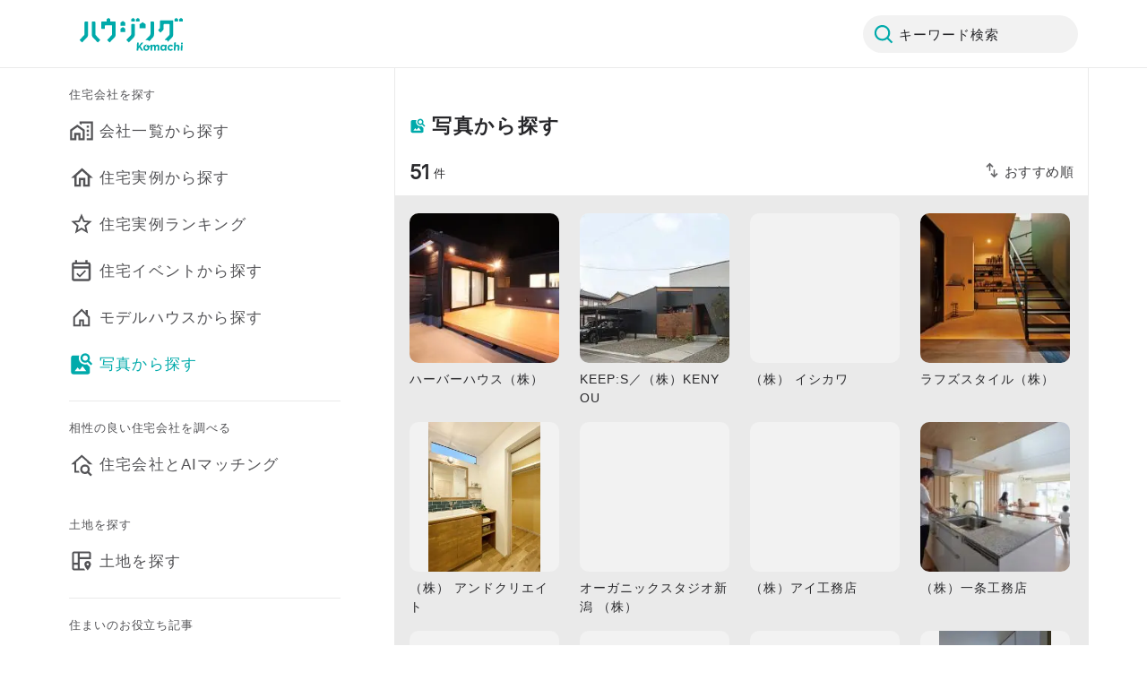

--- FILE ---
content_type: text/html; charset=utf-8
request_url: https://www.housing-komachi.jp/galleries
body_size: 2099
content:
<!DOCTYPE html><html><head><meta charSet="utf-8"/><meta name="viewport" content="width=device-width,initial-scale=1.0,maximum-scale=1.0"/><link rel="apple-touch-icon" href="/favicon.ico"/><link rel="icon" href="/favicon.ico"/><link rel="stylesheet" href="https://cdn.jsdelivr.net/npm/yakuhanjp@3.4.1/dist/css/yakuhanjp.min.css"/><title>新潟県の工務店・ハウスメーカーの施工写真の検索結果 | 施工写真一覧 | ハウジングこまち | Housing komachi</title><meta name="robots" content="index,follow"/><meta name="description" content="施工写真から新潟県内のハウスメーカー・工務店などの家づくり企業が探せます。30代で建てる新潟の家づくり『ハウジングこまち』"/><meta property="og:title" content="新潟県の工務店・ハウスメーカーの施工写真の検索結果 | 施工写真一覧 | ハウジングこまち | Housing komachi"/><meta property="og:description" content="施工写真から新潟県内のハウスメーカー・工務店などの家づくり企業が探せます。30代で建てる新潟の家づくり『ハウジングこまち』"/><meta property="og:url" content="https://www.housing-komachi.jp/galleries"/><meta property="og:type" content="website"/><meta property="og:image" content="/ogp.png"/><meta property="og:image:alt" content="ハウジングこまち OGP Image"/><meta property="og:image:width" content="1200"/><meta property="og:image:height" content="630"/><meta property="og:site_name" content="ハウジングこまち"/><link rel="canonical" href="https://www.housing-komachi.jp/galleries"/><meta name="next-head-count" content="18"/><script async="" src="https://maps.googleapis.com/maps/api/js?key=AIzaSyBDHH04j2couIDkF9mNmQp_kLrhbXnCGR8&amp;libraries=places"></script><link rel="preconnect" href="https://fonts.gstatic.com" crossorigin /><link rel="preload" href="/_next/static/css/efb78d3b83a23421.css" as="style"/><link rel="stylesheet" href="/_next/static/css/efb78d3b83a23421.css" data-n-g=""/><link rel="preload" href="/_next/static/css/6ff6ee0efa9c2188.css" as="style"/><link rel="stylesheet" href="/_next/static/css/6ff6ee0efa9c2188.css" data-n-p=""/><link rel="preload" href="/_next/static/css/3fecd593ff8f8e44.css" as="style"/><link rel="stylesheet" href="/_next/static/css/3fecd593ff8f8e44.css" data-n-p=""/><link rel="preload" href="/_next/static/css/3aa3c835f510eddb.css" as="style"/><link rel="stylesheet" href="/_next/static/css/3aa3c835f510eddb.css" data-n-p=""/><noscript data-n-css=""></noscript><script defer="" nomodule="" src="/_next/static/chunks/polyfills-5cd94c89d3acac5f.js"></script><script src="/_next/static/chunks/webpack-dc2b12034888c98d.js" defer=""></script><script src="/_next/static/chunks/framework-79bce4a3a540b080.js" defer=""></script><script src="/_next/static/chunks/main-21232b5590d27bed.js" defer=""></script><script src="/_next/static/chunks/pages/_app-8fb7f6ab0ffbdecb.js" defer=""></script><script src="/_next/static/chunks/5245-0e4ffd2f038e9912.js" defer=""></script><script src="/_next/static/chunks/129-3fbacdb12d41e4d2.js" defer=""></script><script src="/_next/static/chunks/2490-eb6a6d6c6b305f89.js" defer=""></script><script src="/_next/static/chunks/8460-a95be41210ce39bc.js" defer=""></script><script src="/_next/static/chunks/3961-d7631cca9185d5fd.js" defer=""></script><script src="/_next/static/chunks/992-574bdb29f28f5c5d.js" defer=""></script><script src="/_next/static/chunks/4946-f6ee00cd8bca29c7.js" defer=""></script><script src="/_next/static/chunks/267-501e4a109031d5ac.js" defer=""></script><script src="/_next/static/chunks/6908-95481d38de39db45.js" defer=""></script><script src="/_next/static/chunks/3764-88ef96e5cf663740.js" defer=""></script><script src="/_next/static/chunks/4408-ef9a25eaacf93328.js" defer=""></script><script src="/_next/static/chunks/1705-9471f12e7f005f2a.js" defer=""></script><script src="/_next/static/chunks/pages/galleries-65ae4bde270a692b.js" defer=""></script><script src="/_next/static/GwTZc9NQAAFdddz19ABWG/_buildManifest.js" defer=""></script><script src="/_next/static/GwTZc9NQAAFdddz19ABWG/_ssgManifest.js" defer=""></script><script src="/_next/static/GwTZc9NQAAFdddz19ABWG/_middlewareManifest.js" defer=""></script><style data-href="https://fonts.googleapis.com/css2?family=Inter&display=swap">@font-face{font-family:'Inter';font-style:normal;font-weight:400;font-display:swap;src:url(https://fonts.gstatic.com/l/font?kit=UcCO3FwrK3iLTeHuS_nVMrMxCp50SjIw2boKoduKmMEVuLyfMZs&skey=c491285d6722e4fa&v=v20) format('woff')}@font-face{font-family:'Inter';font-style:normal;font-weight:400;font-display:swap;src:url(https://fonts.gstatic.com/l/font?kit=UcCO3FwrK3iLTeHuS_nVMrMxCp50SjIw2boKoduKmMEVuLyfAZJhjp-Ek-_EeAmM&skey=c491285d6722e4fa&v=v20) format('woff');unicode-range:U+0460-052F,U+1C80-1C8A,U+20B4,U+2DE0-2DFF,U+A640-A69F,U+FE2E-FE2F}@font-face{font-family:'Inter';font-style:normal;font-weight:400;font-display:swap;src:url(https://fonts.gstatic.com/l/font?kit=UcCO3FwrK3iLTeHuS_nVMrMxCp50SjIw2boKoduKmMEVuLyfAZthjp-Ek-_EeAmM&skey=c491285d6722e4fa&v=v20) format('woff');unicode-range:U+0301,U+0400-045F,U+0490-0491,U+04B0-04B1,U+2116}@font-face{font-family:'Inter';font-style:normal;font-weight:400;font-display:swap;src:url(https://fonts.gstatic.com/l/font?kit=UcCO3FwrK3iLTeHuS_nVMrMxCp50SjIw2boKoduKmMEVuLyfAZNhjp-Ek-_EeAmM&skey=c491285d6722e4fa&v=v20) format('woff');unicode-range:U+1F00-1FFF}@font-face{font-family:'Inter';font-style:normal;font-weight:400;font-display:swap;src:url(https://fonts.gstatic.com/l/font?kit=UcCO3FwrK3iLTeHuS_nVMrMxCp50SjIw2boKoduKmMEVuLyfAZxhjp-Ek-_EeAmM&skey=c491285d6722e4fa&v=v20) format('woff');unicode-range:U+0370-0377,U+037A-037F,U+0384-038A,U+038C,U+038E-03A1,U+03A3-03FF}@font-face{font-family:'Inter';font-style:normal;font-weight:400;font-display:swap;src:url(https://fonts.gstatic.com/l/font?kit=UcCO3FwrK3iLTeHuS_nVMrMxCp50SjIw2boKoduKmMEVuLyfAZBhjp-Ek-_EeAmM&skey=c491285d6722e4fa&v=v20) format('woff');unicode-range:U+0102-0103,U+0110-0111,U+0128-0129,U+0168-0169,U+01A0-01A1,U+01AF-01B0,U+0300-0301,U+0303-0304,U+0308-0309,U+0323,U+0329,U+1EA0-1EF9,U+20AB}@font-face{font-family:'Inter';font-style:normal;font-weight:400;font-display:swap;src:url(https://fonts.gstatic.com/l/font?kit=UcCO3FwrK3iLTeHuS_nVMrMxCp50SjIw2boKoduKmMEVuLyfAZFhjp-Ek-_EeAmM&skey=c491285d6722e4fa&v=v20) format('woff');unicode-range:U+0100-02BA,U+02BD-02C5,U+02C7-02CC,U+02CE-02D7,U+02DD-02FF,U+0304,U+0308,U+0329,U+1D00-1DBF,U+1E00-1E9F,U+1EF2-1EFF,U+2020,U+20A0-20AB,U+20AD-20C0,U+2113,U+2C60-2C7F,U+A720-A7FF}@font-face{font-family:'Inter';font-style:normal;font-weight:400;font-display:swap;src:url(https://fonts.gstatic.com/l/font?kit=UcCO3FwrK3iLTeHuS_nVMrMxCp50SjIw2boKoduKmMEVuLyfAZ9hjp-Ek-_EeA&skey=c491285d6722e4fa&v=v20) format('woff');unicode-range:U+0000-00FF,U+0131,U+0152-0153,U+02BB-02BC,U+02C6,U+02DA,U+02DC,U+0304,U+0308,U+0329,U+2000-206F,U+20AC,U+2122,U+2191,U+2193,U+2212,U+2215,U+FEFF,U+FFFD}</style></head><body><noscript><iframe src="https://www.googletagmanager.com/ns.html?id=GTM-MMK3R57" height="0" width="0" style="display:none;visibility:hidden"></iframe></noscript><div id="__next" data-reactroot=""><div class="BaseContainer_desktop-container__aVe8B"></div></div><script id="__NEXT_DATA__" type="application/json">{"props":{"pageProps":{}},"page":"/galleries","query":{},"buildId":"GwTZc9NQAAFdddz19ABWG","nextExport":true,"autoExport":true,"isFallback":false,"scriptLoader":[]}</script></body></html>

--- FILE ---
content_type: text/html; charset=utf-8
request_url: https://www.google.com/recaptcha/api2/aframe
body_size: 174
content:
<!DOCTYPE HTML><html><head><meta http-equiv="content-type" content="text/html; charset=UTF-8"></head><body><script nonce="QoD25vpiYdXKBS68M6DfcA">/** Anti-fraud and anti-abuse applications only. See google.com/recaptcha */ try{var clients={'sodar':'https://pagead2.googlesyndication.com/pagead/sodar?'};window.addEventListener("message",function(a){try{if(a.source===window.parent){var b=JSON.parse(a.data);var c=clients[b['id']];if(c){var d=document.createElement('img');d.src=c+b['params']+'&rc='+(localStorage.getItem("rc::a")?sessionStorage.getItem("rc::b"):"");window.document.body.appendChild(d);sessionStorage.setItem("rc::e",parseInt(sessionStorage.getItem("rc::e")||0)+1);localStorage.setItem("rc::h",'1769212382566');}}}catch(b){}});window.parent.postMessage("_grecaptcha_ready", "*");}catch(b){}</script></body></html>

--- FILE ---
content_type: text/css; charset=UTF-8
request_url: https://www.housing-komachi.jp/_next/static/css/3aa3c835f510eddb.css
body_size: 3833
content:
.Accordion_accordion__nUI1u:last-of-type .Accordion_accordion-details__JM6NV:after{border-bottom:none}.Accordion_accordion-details__JM6NV{transition:max-height .1s ease-in-out,margin .1s ease-in-out;overflow:hidden;margin:0 16px}.Accordion_accordion-details__JM6NV.Accordion_open__Al58V{margin-top:6px}.Accordion_accordion-details__JM6NV:after{content:"";width:100%;height:16px;display:block;grid-area:border;border-bottom:1px solid #eaeaea}.Accordion_accordion-details__JM6NV.Accordion_no-margin__gwiLy{margin:0}.Accordion_accordion-details__JM6NV.Accordion_no-margin__gwiLy:after{width:calc(100% - (16px * 2));margin:0 16px}.Accordion_accordion-details__JM6NV.Accordion_top-margin__PVrzT{margin-top:6px}.BaseFooter_base-footer__lEwHP .BaseFooter_footer-list__aNG8m{background-color:#f8f8f8}.BaseFooter_base-footer__lEwHP .BaseFooter_footer-list__aNG8m .BaseFooter_sns__o0F_X{display:flex;flex-direction:row;align-items:center;justify-content:space-between}.BaseFooter_base-footer__lEwHP .BaseFooter_footer-list__aNG8m .BaseFooter_sns__o0F_X .BaseFooter_icon__bNtfI{display:flex;flex-direction:row;align-items:center;padding:4px 0 0}.BaseFooter_base-footer__lEwHP .BaseFooter_footer-list__aNG8m .BaseFooter_top-divider__UTZfS{width:auto;margin:0 16px;box-shadow:inset 0 -1px 0 #eaeaea}.BaseFooter_base-footer__lEwHP .BaseFooter_footer-copyright__TE56t{background-color:#fff;display:flex;justify-content:space-between;align-items:center;padding:24px 16px}.ErrorMessage_error-message__5TmlK{text-align:center;color:#0aa;font-weight:700;margin-bottom:20px}.PaddingWrapper_padding-wrapper__vGBAT{padding:16px}.PaddingWrapper_padding-wrapper__vGBAT.PaddingWrapper_width__ieN1f{padding:0 16px}.PaddingWrapper_padding-wrapper__vGBAT.PaddingWrapper_height__qX9pM{padding:16px 0}.BaseList_base-list__ME_Mn .BaseList_header__hUXti>div:last-child{margin-bottom:0}.NumberDisplayWithSortAndFilter_number-display-with-sort-and-filter__MzdgG{display:flex;width:100%;padding:8px 16px;justify-content:space-between;align-items:center}.NumberDisplayWithSortAndFilter_number-display-with-sort-and-filter__MzdgG .NumberDisplayWithSortAndFilter_number-display__6Pzbo{display:flex;align-items:center}.NumberDisplayWithSortAndFilter_number-display-with-sort-and-filter__MzdgG .NumberDisplayWithSortAndFilter_number-display__6Pzbo .NumberDisplayWithSortAndFilter_number-display-text__ZJv74{display:flex;padding-top:4px;align-items:flex-start;grid-gap:10px;gap:10px}.NumberDisplayWithSortAndFilter_number-display-with-sort-and-filter__MzdgG .NumberDisplayWithSortAndFilter_sort-and-filter__2PTpm{display:flex;align-items:flex-start;grid-gap:16px;gap:16px}.NumberDisplayWithSortAndFilter_number-display-with-sort-and-filter__MzdgG .NumberDisplayWithSortAndFilter_sort-and-filter__2PTpm .NumberDisplayWithSortAndFilter_sort-button-text__aKDG0.NumberDisplayWithSortAndFilter_gray__vKPgC{color:#3e3e41}.NumberDisplayWithSortAndFilter_number-display-with-sort-and-filter__MzdgG .NumberDisplayWithSortAndFilter_sort-and-filter__2PTpm .NumberDisplayWithSortAndFilter_sort-button-text__aKDG0.NumberDisplayWithSortAndFilter_red__l_6_a{color:#0aa}.NumberDisplayWithSortAndFilter_number-display-with-sort-and-filter__MzdgG .NumberDisplayWithSortAndFilter_sort-and-filter__2PTpm .NumberDisplayWithSortAndFilter_filter-button-text__ZiwUW.NumberDisplayWithSortAndFilter_gray__vKPgC{color:#3e3e41}.NumberDisplayWithSortAndFilter_number-display-with-sort-and-filter__MzdgG .NumberDisplayWithSortAndFilter_sort-and-filter__2PTpm .NumberDisplayWithSortAndFilter_filter-button-text__ZiwUW.NumberDisplayWithSortAndFilter_red__l_6_a{color:#0aa}.BottomSheet_overlay__YG_2C{transition:background .5s ease;display:flex;justify-content:center;align-items:flex-end;padding:20px 0 0;position:fixed;inset:0;background-color:rgba(255,255,255,.75);z-index:1000}@media screen and (min-width:740px){.BottomSheet_overlay__YG_2C{align-items:center}}.BottomSheet_overlay--after-open__s7gFn{background:rgba(40,40,43,.85)!important}.BottomSheet_overlay--after-open__s7gFn .BottomSheet_bottom-sheet__Sfdlx{transform:translateY(0)}@media screen and (min-width:740px){.BottomSheet_overlay--after-open__s7gFn .BottomSheet_bottom-sheet__Sfdlx{width:400px}}.BottomSheet_overlay--before-close__wv2l8{background-color:rgba(255,255,255,.85)!important}.BottomSheet_overlay--before-close__wv2l8 .BottomSheet_bottom-sheet__Sfdlx{transform:translateY(100%)}.BottomSheet_bottom-sheet__Sfdlx{border-radius:10px 10px 0 0;width:100%;background:#fff;transition:transform .5s ease-in-out;transform:translateY(100%);outline:none;max-height:100%;display:flex;flex-direction:column}@media screen and (min-width:740px){.BottomSheet_bottom-sheet__Sfdlx{border-radius:10px}}.BottomSheet_bottom-sheet__Sfdlx .BottomSheet_title__qEKnE{padding:8px 0;border-bottom:1px solid #eaeaea;display:flex}.BottomSheet_bottom-sheet__Sfdlx .BottomSheet_title__text__SV3ah{width:100%;padding:8px 0 4px;display:inline-flex;align-items:center;height:45px;flex:1 1}.BottomSheet_bottom-sheet__Sfdlx .BottomSheet_title__close-button__X2MlM{margin-top:12.5px}.BottomSheet_bottom-sheet__Sfdlx .BottomSheet_body__CnwU8{padding:0 16px;overflow:scroll;min-height:400px}@media screen and (min-width:740px){.BottomSheet_bottom-sheet__Sfdlx .BottomSheet_body__CnwU8{min-height:unset;-ms-overflow-style:none;scrollbar-width:none}.BottomSheet_bottom-sheet__Sfdlx .BottomSheet_body__CnwU8::-webkit-scrollbar{display:none}}.BottomSheet_bottom-sheet__Sfdlx .BottomSheet_body__CnwU8.BottomSheet_no-margin__ISKyb{padding-right:0;padding-left:0}@media screen and (min-width:740px){.BottomSheet_bottom-sheet__Sfdlx .BottomSheet_body__CnwU8.BottomSheet_no-margin__ISKyb{height:391px}}.BottomSheet_bottom-sheet__Sfdlx .BottomSheet_bottom-divider__GZZ7m{width:100%;height:1px;background:#eaeaea}.BottomSheet_bottom-sheet__Sfdlx .BottomSheet_buttons__e0DXU{padding:8px 16px;display:flex;justify-content:space-between;align-items:center}@media screen and (min-width:740px){.BottomSheet_bottom-sheet__Sfdlx .BottomSheet_buttons__e0DXU{height:86px}}.InputText_input-text__EbmwJ .InputText_input__p_b1K{display:flex;width:100%;height:54px;padding:16px;align-items:flex-start;align-self:stretch;border-radius:6px;border:1px solid #949495;background:#fff;outline:none;caret-color:#3991f9;color:#69696b;font-family:Hiragino Sans,sans-serif;font-style:normal;font-feature-settings:"palt" on;font-weight:500;font-size:15px;line-height:155%;letter-spacing:1.05px}.InputText_input-text__EbmwJ .InputText_input__p_b1K:focus-visible{border:2px solid #3991f9}.InputText_input-text__EbmwJ .InputText_input__p_b1K:focus::-moz-placeholder{color:#c9c9ca}.InputText_input-text__EbmwJ .InputText_input__p_b1K:focus:-ms-input-placeholder{color:#c9c9ca}.InputText_input-text__EbmwJ .InputText_input__p_b1K:focus::placeholder{color:#c9c9ca}.BaseButton_button__nyQ5o .BaseButton_large__ejidP{width:100%;border-radius:8px;padding:16px 0;height:54px}.BaseButton_button__nyQ5o .BaseButton_large__ejidP,.BaseButton_button__nyQ5o .BaseButton_medium__p9BlD{font-feature-settings:"palt" on;font-weight:500;font-size:15px;line-height:155%;letter-spacing:1.05px;text-align:center}.BaseButton_button__nyQ5o .BaseButton_medium__p9BlD{border-radius:6px;padding:12px 24px}.BaseButton_button__nyQ5o .BaseButton_small__v_jKE{font-weight:400;line-height:180%;font-size:15px;letter-spacing:.45px;border-radius:6px;border-width:1px!important;padding:6px 12px}.BaseButton_button__nyQ5o .BaseButton_solid___98TS{color:#fff;border:none}.BaseButton_button__nyQ5o .BaseButton_solid___98TS.BaseButton_black__EP9iz{background-color:#28282b}.BaseButton_button__nyQ5o .BaseButton_solid___98TS.BaseButton_black__EP9iz:active{background-color:#3e3e41}.BaseButton_button__nyQ5o .BaseButton_solid___98TS.BaseButton_gray__RLhEl{background-color:#b4b4b5}.BaseButton_button__nyQ5o .BaseButton_solid___98TS.BaseButton_torch-red__g_vfx{background-color:#0aa}.BaseButton_button__nyQ5o .BaseButton_solid___98TS.BaseButton_torch-red__g_vfx:active{background-color:#eaeaea}.BaseButton_button__nyQ5o .BaseButton_outline__rWPrw{background-color:unset}.BaseButton_button__nyQ5o .BaseButton_outline__rWPrw.BaseButton_black__EP9iz{color:#28282b;border:1px solid #c9c9ca;border-radius:6px}.BaseButton_button__nyQ5o .BaseButton_outline__rWPrw.BaseButton_torch-red__g_vfx{color:#0aa;border:2px solid #0aa}.BaseButton_button__nyQ5o .BaseButton_outline__rWPrw:active{background-color:#eaeaea}.BaseButton_button__nyQ5o button{display:flex;justify-content:center;align-items:center}.BaseButton_button__nyQ5o button .BaseButton_svg__wTg5o{display:flex;justify-content:center;align-items:center;margin-right:6px}@media screen and (min-width:740px){.BaseListItems_news-adsense__L6EIW{width:100%}}.BaseBadge_base-badge__O9F6V{display:flex}.BaseBadge_base-badge__O9F6V .BaseBadge_base-badge-inner__NH71W{display:inline-flex;justify-content:center;align-items:center}.BaseBadge_base-badge__O9F6V .BaseBadge_base-badge-inner__NH71W .BaseBadge_text__qWsGR{white-space:nowrap}.BaseBadge_base-badge__O9F6V .BaseBadge_base-badge-inner__NH71W.BaseBadge_coupon-default__OYzoz,.BaseBadge_base-badge__O9F6V .BaseBadge_base-badge-inner__NH71W.BaseBadge_coupon-thumbnail__qPMo5{background-color:#1d9a56}.BaseBadge_base-badge__O9F6V .BaseBadge_base-badge-inner__NH71W.BaseBadge_coupon-default__OYzoz .BaseBadge_text__qWsGR,.BaseBadge_base-badge__O9F6V .BaseBadge_base-badge-inner__NH71W.BaseBadge_coupon-thumbnail__qPMo5 .BaseBadge_text__qWsGR{color:#fff;font-weight:600}.BaseBadge_base-badge__O9F6V .BaseBadge_base-badge-inner__NH71W.BaseBadge_coupon-default__OYzoz.BaseBadge_coupon-default__OYzoz,.BaseBadge_base-badge__O9F6V .BaseBadge_base-badge-inner__NH71W.BaseBadge_coupon-thumbnail__qPMo5.BaseBadge_coupon-default__OYzoz{padding:2px 0;border-radius:0 100px 100px 0}.BaseBadge_base-badge__O9F6V .BaseBadge_base-badge-inner__NH71W.BaseBadge_coupon-default__OYzoz.BaseBadge_coupon-thumbnail__qPMo5,.BaseBadge_base-badge__O9F6V .BaseBadge_base-badge-inner__NH71W.BaseBadge_coupon-thumbnail__qPMo5.BaseBadge_coupon-thumbnail__qPMo5{padding:2px 6px;border-radius:100px}.BaseBadge_base-badge__O9F6V .BaseBadge_base-badge-inner__NH71W.BaseBadge_pr-badge-dark__tUBxD.BaseBadge_pr-badge-dark__tUBxD,.BaseBadge_base-badge__O9F6V .BaseBadge_base-badge-inner__NH71W.BaseBadge_pr-badge-dark__tUBxD.BaseBadge_pr-badge__qqG9b,.BaseBadge_base-badge__O9F6V .BaseBadge_base-badge-inner__NH71W.BaseBadge_pr-badge__qqG9b.BaseBadge_pr-badge-dark__tUBxD,.BaseBadge_base-badge__O9F6V .BaseBadge_base-badge-inner__NH71W.BaseBadge_pr-badge__qqG9b.BaseBadge_pr-badge__qqG9b,.BaseBadge_base-badge__O9F6V .BaseBadge_base-badge-inner__NH71W.BaseBadge_pr-text-dark__nuOME.BaseBadge_pr-badge-dark__tUBxD,.BaseBadge_base-badge__O9F6V .BaseBadge_base-badge-inner__NH71W.BaseBadge_pr-text-dark__nuOME.BaseBadge_pr-badge__qqG9b,.BaseBadge_base-badge__O9F6V .BaseBadge_base-badge-inner__NH71W.BaseBadge_pr-text__QZu53.BaseBadge_pr-badge-dark__tUBxD,.BaseBadge_base-badge__O9F6V .BaseBadge_base-badge-inner__NH71W.BaseBadge_pr-text__QZu53.BaseBadge_pr-badge__qqG9b{border-radius:3px;padding:0 6px}.BaseBadge_base-badge__O9F6V .BaseBadge_base-badge-inner__NH71W.BaseBadge_pr-badge-dark__tUBxD.BaseBadge_pr-badge__qqG9b,.BaseBadge_base-badge__O9F6V .BaseBadge_base-badge-inner__NH71W.BaseBadge_pr-badge__qqG9b.BaseBadge_pr-badge__qqG9b,.BaseBadge_base-badge__O9F6V .BaseBadge_base-badge-inner__NH71W.BaseBadge_pr-text-dark__nuOME.BaseBadge_pr-badge__qqG9b,.BaseBadge_base-badge__O9F6V .BaseBadge_base-badge-inner__NH71W.BaseBadge_pr-text__QZu53.BaseBadge_pr-badge__qqG9b{background-color:rgba(40,40,43,.1)}.BaseBadge_base-badge__O9F6V .BaseBadge_base-badge-inner__NH71W.BaseBadge_pr-badge-dark__tUBxD.BaseBadge_pr-badge__qqG9b .BaseBadge_text__qWsGR,.BaseBadge_base-badge__O9F6V .BaseBadge_base-badge-inner__NH71W.BaseBadge_pr-badge__qqG9b.BaseBadge_pr-badge__qqG9b .BaseBadge_text__qWsGR,.BaseBadge_base-badge__O9F6V .BaseBadge_base-badge-inner__NH71W.BaseBadge_pr-text-dark__nuOME.BaseBadge_pr-badge__qqG9b .BaseBadge_text__qWsGR,.BaseBadge_base-badge__O9F6V .BaseBadge_base-badge-inner__NH71W.BaseBadge_pr-text__QZu53.BaseBadge_pr-badge__qqG9b .BaseBadge_text__qWsGR{color:#949495;font-weight:500}.BaseBadge_base-badge__O9F6V .BaseBadge_base-badge-inner__NH71W.BaseBadge_pr-badge-dark__tUBxD.BaseBadge_pr-badge-dark__tUBxD,.BaseBadge_base-badge__O9F6V .BaseBadge_base-badge-inner__NH71W.BaseBadge_pr-badge__qqG9b.BaseBadge_pr-badge-dark__tUBxD,.BaseBadge_base-badge__O9F6V .BaseBadge_base-badge-inner__NH71W.BaseBadge_pr-text-dark__nuOME.BaseBadge_pr-badge-dark__tUBxD,.BaseBadge_base-badge__O9F6V .BaseBadge_base-badge-inner__NH71W.BaseBadge_pr-text__QZu53.BaseBadge_pr-badge-dark__tUBxD{background-color:rgba(40,40,43,.3)}.BaseBadge_base-badge__O9F6V .BaseBadge_base-badge-inner__NH71W.BaseBadge_pr-badge-dark__tUBxD.BaseBadge_pr-badge-dark__tUBxD .BaseBadge_text__qWsGR,.BaseBadge_base-badge__O9F6V .BaseBadge_base-badge-inner__NH71W.BaseBadge_pr-badge__qqG9b.BaseBadge_pr-badge-dark__tUBxD .BaseBadge_text__qWsGR,.BaseBadge_base-badge__O9F6V .BaseBadge_base-badge-inner__NH71W.BaseBadge_pr-text-dark__nuOME.BaseBadge_pr-badge-dark__tUBxD .BaseBadge_text__qWsGR,.BaseBadge_base-badge__O9F6V .BaseBadge_base-badge-inner__NH71W.BaseBadge_pr-text__QZu53.BaseBadge_pr-badge-dark__tUBxD .BaseBadge_text__qWsGR{color:#eaeaea;font-weight:500}.BaseBadge_base-badge__O9F6V .BaseBadge_base-badge-inner__NH71W.BaseBadge_pr-badge-dark__tUBxD.BaseBadge_pr-text-dark__nuOME,.BaseBadge_base-badge__O9F6V .BaseBadge_base-badge-inner__NH71W.BaseBadge_pr-badge-dark__tUBxD.BaseBadge_pr-text__QZu53,.BaseBadge_base-badge__O9F6V .BaseBadge_base-badge-inner__NH71W.BaseBadge_pr-badge__qqG9b.BaseBadge_pr-text-dark__nuOME,.BaseBadge_base-badge__O9F6V .BaseBadge_base-badge-inner__NH71W.BaseBadge_pr-badge__qqG9b.BaseBadge_pr-text__QZu53,.BaseBadge_base-badge__O9F6V .BaseBadge_base-badge-inner__NH71W.BaseBadge_pr-text-dark__nuOME.BaseBadge_pr-text-dark__nuOME,.BaseBadge_base-badge__O9F6V .BaseBadge_base-badge-inner__NH71W.BaseBadge_pr-text-dark__nuOME.BaseBadge_pr-text__QZu53,.BaseBadge_base-badge__O9F6V .BaseBadge_base-badge-inner__NH71W.BaseBadge_pr-text__QZu53.BaseBadge_pr-text-dark__nuOME,.BaseBadge_base-badge__O9F6V .BaseBadge_base-badge-inner__NH71W.BaseBadge_pr-text__QZu53.BaseBadge_pr-text__QZu53{padding:0 6px}.BaseBadge_base-badge__O9F6V .BaseBadge_base-badge-inner__NH71W.BaseBadge_pr-badge-dark__tUBxD.BaseBadge_pr-text__QZu53 .BaseBadge_text__qWsGR,.BaseBadge_base-badge__O9F6V .BaseBadge_base-badge-inner__NH71W.BaseBadge_pr-badge__qqG9b.BaseBadge_pr-text__QZu53 .BaseBadge_text__qWsGR,.BaseBadge_base-badge__O9F6V .BaseBadge_base-badge-inner__NH71W.BaseBadge_pr-text-dark__nuOME.BaseBadge_pr-text__QZu53 .BaseBadge_text__qWsGR,.BaseBadge_base-badge__O9F6V .BaseBadge_base-badge-inner__NH71W.BaseBadge_pr-text__QZu53.BaseBadge_pr-text__QZu53 .BaseBadge_text__qWsGR{color:#f2f2f2}.BaseBadge_base-badge__O9F6V .BaseBadge_base-badge-inner__NH71W.BaseBadge_pr-badge-dark__tUBxD.BaseBadge_pr-text-dark__nuOME .BaseBadge_text__qWsGR,.BaseBadge_base-badge__O9F6V .BaseBadge_base-badge-inner__NH71W.BaseBadge_pr-badge__qqG9b.BaseBadge_pr-text-dark__nuOME .BaseBadge_text__qWsGR,.BaseBadge_base-badge__O9F6V .BaseBadge_base-badge-inner__NH71W.BaseBadge_pr-text-dark__nuOME.BaseBadge_pr-text-dark__nuOME .BaseBadge_text__qWsGR,.BaseBadge_base-badge__O9F6V .BaseBadge_base-badge-inner__NH71W.BaseBadge_pr-text__QZu53.BaseBadge_pr-text-dark__nuOME .BaseBadge_text__qWsGR{color:#7e7e80}.BaseBadge_base-badge__O9F6V .BaseBadge_base-badge-inner__NH71W.BaseBadge_event-default__g7sqY{background-color:#28282b;border-radius:100px;padding:1px 6px}.BaseBadge_base-badge__O9F6V .BaseBadge_base-badge-inner__NH71W.BaseBadge_event-default__g7sqY .BaseBadge_text__qWsGR{color:#fff;font-weight:600}.BaseBadge_base-badge__O9F6V .BaseBadge_base-badge-inner__NH71W.BaseBadge_privilege-default___w8mq,.BaseBadge_base-badge__O9F6V .BaseBadge_base-badge-inner__NH71W.BaseBadge_privilege-thumbnail-large__kCULC,.BaseBadge_base-badge__O9F6V .BaseBadge_base-badge-inner__NH71W.BaseBadge_privilege-thumbnail__D_kPQ{background-color:#e54432}.BaseBadge_base-badge__O9F6V .BaseBadge_base-badge-inner__NH71W.BaseBadge_privilege-default___w8mq .BaseBadge_text__qWsGR,.BaseBadge_base-badge__O9F6V .BaseBadge_base-badge-inner__NH71W.BaseBadge_privilege-thumbnail-large__kCULC .BaseBadge_text__qWsGR,.BaseBadge_base-badge__O9F6V .BaseBadge_base-badge-inner__NH71W.BaseBadge_privilege-thumbnail__D_kPQ .BaseBadge_text__qWsGR{color:#fff}.BaseBadge_base-badge__O9F6V .BaseBadge_base-badge-inner__NH71W.BaseBadge_privilege-default___w8mq.BaseBadge_privilege-default___w8mq,.BaseBadge_base-badge__O9F6V .BaseBadge_base-badge-inner__NH71W.BaseBadge_privilege-thumbnail-large__kCULC.BaseBadge_privilege-default___w8mq,.BaseBadge_base-badge__O9F6V .BaseBadge_base-badge-inner__NH71W.BaseBadge_privilege-thumbnail__D_kPQ.BaseBadge_privilege-default___w8mq{padding:2px 6px;border-radius:100px 100px}.BaseBadge_base-badge__O9F6V .BaseBadge_base-badge-inner__NH71W.BaseBadge_privilege-default___w8mq.BaseBadge_privilege-thumbnail__D_kPQ,.BaseBadge_base-badge__O9F6V .BaseBadge_base-badge-inner__NH71W.BaseBadge_privilege-thumbnail-large__kCULC.BaseBadge_privilege-thumbnail__D_kPQ,.BaseBadge_base-badge__O9F6V .BaseBadge_base-badge-inner__NH71W.BaseBadge_privilege-thumbnail__D_kPQ.BaseBadge_privilege-thumbnail__D_kPQ{padding:2px 0;border-radius:0 100px 100px 0}.BaseBadge_base-badge__O9F6V .BaseBadge_base-badge-inner__NH71W.BaseBadge_privilege-default___w8mq.BaseBadge_privilege-thumbnail-large__kCULC,.BaseBadge_base-badge__O9F6V .BaseBadge_base-badge-inner__NH71W.BaseBadge_privilege-thumbnail-large__kCULC.BaseBadge_privilege-thumbnail-large__kCULC,.BaseBadge_base-badge__O9F6V .BaseBadge_base-badge-inner__NH71W.BaseBadge_privilege-thumbnail__D_kPQ.BaseBadge_privilege-thumbnail-large__kCULC{padding:3px 0;border-radius:0 100px 100px 0}.BaseBadge_base-badge__O9F6V .BaseBadge_base-badge-inner__NH71W.BaseBadge_label-green__syab9,.BaseBadge_base-badge__O9F6V .BaseBadge_base-badge-inner__NH71W.BaseBadge_label-red__wGbhz{display:flex;height:18px;align-items:center;border-radius:3px;padding:0 6px}.BaseBadge_base-badge__O9F6V .BaseBadge_base-badge-inner__NH71W.BaseBadge_label-green__syab9.BaseBadge_label-green__syab9,.BaseBadge_base-badge__O9F6V .BaseBadge_base-badge-inner__NH71W.BaseBadge_label-red__wGbhz.BaseBadge_label-green__syab9{color:#0aa;border:1px solid #0aa}.BaseBadge_base-badge__O9F6V .BaseBadge_base-badge-inner__NH71W.BaseBadge_label-green__syab9.BaseBadge_label-red__wGbhz,.BaseBadge_base-badge__O9F6V .BaseBadge_base-badge-inner__NH71W.BaseBadge_label-red__wGbhz.BaseBadge_label-red__wGbhz{color:#e54432;border:1px solid #e54432}.BaseBadge_base-badge__O9F6V .BaseBadge_base-badge-inner__NH71W.BaseBadge_tag-default__Cf0JE{background-color:rgba(40,40,43,.1);border-radius:3px;padding:0 6px;color:#7e7e80;align-items:flex-start}.BaseBadge_base-badge__O9F6V .BaseBadge_text__qWsGR{color:#7e7e80}.CallToActionTips_overlay__VAKI5{opacity:0;transition:opacity .5s ease,background .5s ease;display:flex;justify-content:center;align-items:center;padding:16px;position:fixed;inset:0;background-color:#eaeaea}.CallToActionTips_overlay--after-open__Rc0yn{opacity:1}.CallToActionTips_overlay--before-close__3gipx{opacity:0}.CallToActionTips_shadow__jEqK7{box-shadow:0 10px 24px rgba(0,0,0,.2),0 10px 36px rgba(0,0,0,.1)}.CallToActionTips_call-to-action-tips__gYQcZ{padding:8px 16px 16px;border-radius:10px;width:100%;background:#fff;border:1px solid #eaeaea;outline:none}@media screen and (min-width:740px){.CallToActionTips_call-to-action-tips__gYQcZ{width:355px}}.CallToActionTips_call-to-action-tips__gYQcZ .CallToActionTips_title__jZLon{padding:8px 0;display:flex}.CallToActionTips_call-to-action-tips__gYQcZ .CallToActionTips_title__text__oEx8h{width:100%;display:inline-flex;flex:1 1}.CallToActionTips_call-to-action-tips__gYQcZ .CallToActionTips_bodytext__text__S5zLd{width:100%;color:#69696b}.CallToActionTips_call-to-action-tips__gYQcZ .CallToActionTips_bodytext__custom-text__5zHx8{width:100%;color:#0aa}.CallToActionTips_call-to-action-tips__gYQcZ .CallToActionTips_bottom-divider__ei0xn{width:100%;height:1px;background:#eaeaea}.CallToActionTips_call-to-action-tips__gYQcZ .CallToActionTips_buttons__ZpCJy{padding:12px 0 0;display:flex;align-items:center}.FavoriteActionTips_favorite-action-tips__o3_sR{padding:8px 10px}.SquareLargeCard_square-large-card__4e86a{display:flex;flex-direction:column;align-items:flex-start;padding:0;width:calc(50vw - 20px);position:relative}@media screen and (min-width:740px){.SquareLargeCard_square-large-card__4e86a{width:167px}}@media(hover:hover){.SquareLargeCard_square-large-card__4e86a:active{background-color:#eaeaea}}@media(hover:none){.SquareLargeCard_square-large-card__4e86a.SquareLargeCard_clicked__FWYAK{-webkit-animation:SquareLargeCard_interaction__QM3Y3 .1s step-end forwards;animation:SquareLargeCard_interaction__QM3Y3 .1s step-end forwards}@-webkit-keyframes SquareLargeCard_interaction__QM3Y3{0%{background-color:#eaeaea}to{background-color:inherited}}@keyframes SquareLargeCard_interaction__QM3Y3{0%{background-color:#eaeaea}to{background-color:inherited}}}.SquareLargeCard_square-large-card__4e86a .SquareLargeCard_thumbnail__KqbZy{display:flex;justify-content:center;width:calc(50vw - 20px);height:167px;background:#f2f2f2;border-radius:10px;overflow:hidden}@media screen and (min-width:740px){.SquareLargeCard_square-large-card__4e86a .SquareLargeCard_thumbnail__KqbZy{width:167px}}.SquareLargeCard_square-large-card__4e86a .SquareLargeCard_thumbnail__KqbZy:before{content:"";display:block;padding-top:100%}.SquareLargeCard_square-large-card__4e86a .SquareLargeCard_thumbnail__KqbZy img{width:auto!important}.SquareLargeCard_square-large-card__4e86a .SquareLargeCard_text__cYycT{display:flex;flex-direction:column;align-items:flex-start;padding:0;width:100%}.SquareLargeCard_square-large-card__4e86a .SquareLargeCard_text__cYycT .SquareLargeCard_primary-text__PASbl{width:100%;color:#28282b;overflow:hidden;display:-webkit-box;-webkit-box-orient:vertical;-webkit-line-clamp:2}.SquareLargeCard_square-large-card__4e86a .SquareLargeCard_text__cYycT .SquareLargeCard_company-text__eHDNx{width:100%;color:#28282b}.SquareLargeCard_square-large-card__4e86a .SquareLargeCard_text__cYycT .SquareLargeCard_area__vRePO,.SquareLargeCard_square-large-card__4e86a .SquareLargeCard_text__cYycT .SquareLargeCard_term__AMJUM,.SquareLargeCard_square-large-card__4e86a .SquareLargeCard_text__cYycT .SquareLargeCard_update__Ttq4p{width:100%;display:flex;align-items:center;color:#7e7e80}.SquareLargeCard_square-large-card__4e86a .SquareLargeCard_text__cYycT .SquareLargeCard_area__vRePO .SquareLargeCard_area-text__51BID,.SquareLargeCard_square-large-card__4e86a .SquareLargeCard_text__cYycT .SquareLargeCard_area__vRePO .SquareLargeCard_term-text__j8ByY,.SquareLargeCard_square-large-card__4e86a .SquareLargeCard_text__cYycT .SquareLargeCard_area__vRePO .SquareLargeCard_update-text__RhemX,.SquareLargeCard_square-large-card__4e86a .SquareLargeCard_text__cYycT .SquareLargeCard_term__AMJUM .SquareLargeCard_area-text__51BID,.SquareLargeCard_square-large-card__4e86a .SquareLargeCard_text__cYycT .SquareLargeCard_term__AMJUM .SquareLargeCard_term-text__j8ByY,.SquareLargeCard_square-large-card__4e86a .SquareLargeCard_text__cYycT .SquareLargeCard_term__AMJUM .SquareLargeCard_update-text__RhemX,.SquareLargeCard_square-large-card__4e86a .SquareLargeCard_text__cYycT .SquareLargeCard_update__Ttq4p .SquareLargeCard_area-text__51BID,.SquareLargeCard_square-large-card__4e86a .SquareLargeCard_text__cYycT .SquareLargeCard_update__Ttq4p .SquareLargeCard_term-text__j8ByY,.SquareLargeCard_square-large-card__4e86a .SquareLargeCard_text__cYycT .SquareLargeCard_update__Ttq4p .SquareLargeCard_update-text__RhemX{width:100%;overflow:hidden;display:-webkit-box;-webkit-box-orient:vertical;-webkit-line-clamp:1}.SquareLargeCard_square-large-card__4e86a .SquareLargeCard_text__cYycT .SquareLargeCard_area__vRePO .SquareLargeCard_sub-company-text__7Q3WJ,.SquareLargeCard_square-large-card__4e86a .SquareLargeCard_text__cYycT .SquareLargeCard_term__AMJUM .SquareLargeCard_sub-company-text__7Q3WJ,.SquareLargeCard_square-large-card__4e86a .SquareLargeCard_text__cYycT .SquareLargeCard_update__Ttq4p .SquareLargeCard_sub-company-text__7Q3WJ{width:100%}.SquareLargeCard_square-large-card__4e86a .SquareLargeCard_text__cYycT .SquareLargeCard_sub-company__2Cgyd{width:100%;display:flex;align-items:flex-start;color:#7e7e80}.SquareLargeCard_square-large-card__4e86a .SquareLargeCard_text__cYycT .SquareLargeCard_sub-company__2Cgyd .SquareLargeCard_sub-company-text__7Q3WJ{width:100%}.SquareLargeCard_square-large-card__4e86a .SquareLargeCard_text__cYycT .SquareLargeCard_unit-price-text__LXbuB{width:100%;display:flex;align-items:flex-start;color:#7e7e80}.SquareLargeCard_square-large-card__4e86a .SquareLargeCard_text__cYycT .SquareLargeCard_unit-price-text__LXbuB .SquareLargeCard_unit-price-text-inner___fVyi{width:100%}.SquareLargeCard_square-large-card__4e86a .SquareLargeCard_rank__MlOn_{position:absolute;top:8px;left:4px}.SquareLargeCard_square-large-card__4e86a .SquareLargeCard_privilege___ciy5{position:absolute;top:142px;left:0}.SquareLargeCard_square-large-card__4e86a .SquareLargeCard_favorite__qRrkl{position:absolute;right:0;padding:20px 12px}.SquareLargeCard_favorite-action-tips__2w9Oo{position:fixed;bottom:0;right:0;z-index:103}.ExampleImageSquareLargeCard_example-image-square-large-card__r1Hl_{list-style:none}.NumberDisplaySelect_number-display-select__5UVmt{display:flex;margin-bottom:unset!important}.NumberDisplaySelect_number-display-select__5UVmt .NumberDisplaySelect_select__8EIGo{display:flex;align-items:center;justify-content:space-between;margin-left:auto;background-color:#fff;height:32px;color:#0aa;cursor:pointer}.NumberDisplaySelect_number-display-select__5UVmt .NumberDisplaySelect_select__8EIGo:active{background-color:#eaeaea}.NumberDisplaySelect_number-display-select__5UVmt .NumberDisplaySelect_sub-text__mZdNi{display:flex;line-height:100%;align-items:center}.ExampleImageList_count__1DESj{display:flex;padding:8px 16px;justify-content:space-between;align-items:center;align-self:stretch}.ExampleImageList_example-image-list__Q0BZu{overflow:hidden;display:grid;grid-template-columns:1fr 1fr;padding:0 16px;grid-column-gap:9px;-moz-column-gap:9px;column-gap:9px;align-items:stretch}.ExampleImageList_example-image-list__Q0BZu li{display:flex}.ExampleImageList_example-image-list__Q0BZu li:last-child{border-bottom:unset}@media screen and (min-width:740px){.ExampleImageList_example-image-list__Q0BZu{padding:unset;grid-template-columns:1fr 1fr 1fr 1fr;grid-column-gap:19px;-moz-column-gap:19px;column-gap:19px;border:solid #eaeaea;border-width:12px 16px;background-color:#eaeaea}.ExampleImageList_example-image-list__Q0BZu li{border-bottom:unset}}.TabBar_tab-bar__ON68G{width:100%;background:#fff}.TabBar_tab-bar__ON68G,.TabBar_tab-bar__ON68G .TabBar_list__iDOjf{display:flex;flex-direction:row;align-items:flex-start;padding:0;height:59px}.TabBar_tab-bar__ON68G .TabBar_list__iDOjf{justify-content:space-between;grid-gap:12px;gap:12px;width:351px}.TabBarList_tab-bar-list__gkedM{display:flex;flex-direction:column;align-items:center;padding:0;width:100%;height:59px;color:#69696b}.TabBarList_tab-bar-list__gkedM.TabBarList_is-active__NhM50{color:#0aa}.TabBarList_tab-bar-list__gkedM:active{background-color:#eaeaea}.ContentsBar_contents-bar__aTmvb{display:flex;width:100%;justify-content:space-between;align-items:flex-start;flex:1 0}.FixedNavi_fixed-navi__4nKSS .FixedNavi_news__IKn_G{background-color:#f8f8f8;padding:8px 0 8px 12px;overflow:hidden;overflow-x:scroll;scrollbar-width:none}.FixedNavi_fixed-navi__4nKSS .FixedNavi_news__IKn_G::-webkit-scrollbar{display:none}@media screen and (min-width:740px){.FixedNavi_fixed-navi__4nKSS .FixedNavi_news__IKn_G{background-color:#fff;border-right:1px solid #eaeaea;box-shadow:inset 0 -1px 0 #eaeaea}}.FixedNavi_fixed-navi__4nKSS .FixedNavi_contents__3yZ1e{border-top:1px solid #eaeaea;background-color:#fff;padding:0 16px}

--- FILE ---
content_type: image/svg+xml
request_url: https://www.housing-komachi.jp/_next/static/media/company.4e22ecad.svg
body_size: 63
content:
<svg width="24" height="24" viewBox="0 0 24 24" fill="none" xmlns="http://www.w3.org/2000/svg">
<path d="M17 7H19V9H17V7ZM17 11H19V13H17V11ZM17 15H19V17H17V15ZM1 11V21H7V16H9V21H15V11L8 6L1 11ZM13 19H11V14H5V19H3V12L8 8.5L13 12V19Z" fill="#28282B"/>
<path d="M10 3V4.97L12 6.4V5H21V19H17V21H23V3H10Z" fill="#28282B"/>
</svg>


--- FILE ---
content_type: image/svg+xml
request_url: https://www.housing-komachi.jp/_next/static/media/search.acd4bb6c.svg
body_size: 373
content:
<svg width="17" height="17" viewBox="0 0 17 17" fill="none" xmlns="http://www.w3.org/2000/svg">
<path d="M7.41183 14.2407C8.90843 14.2403 10.3619 13.7393 11.5408 12.8174L15.2474 16.524L16.4396 15.3317L12.7331 11.6252C13.6555 10.4461 14.1568 8.99232 14.1572 7.49533C14.1572 3.77612 11.131 0.75 7.41183 0.75C3.69263 0.75 0.666504 3.77612 0.666504 7.49533C0.666504 11.2145 3.69263 14.2407 7.41183 14.2407ZM7.41183 2.43633C10.2019 2.43633 12.4708 4.70529 12.4708 7.49533C12.4708 10.2854 10.2019 12.5543 7.41183 12.5543C4.6218 12.5543 2.35284 10.2854 2.35284 7.49533C2.35284 4.70529 4.6218 2.43633 7.41183 2.43633Z" fill="#00AAAA"/>
</svg>


--- FILE ---
content_type: image/svg+xml
request_url: https://www.housing-komachi.jp/_next/static/media/event.5b40f3f2.svg
body_size: 237
content:
<svg width="24" height="24" viewBox="0 0 24 24" fill="none" xmlns="http://www.w3.org/2000/svg">
<path d="M18.6992 4H17.6992V2H15.6992V4H7.69922V2H5.69922V4H4.69922C3.59922 4 2.69922 4.9 2.69922 6V20C2.69922 21.1 3.59922 22 4.69922 22H18.6992C19.7992 22 20.6992 21.1 20.6992 20V6C20.6992 4.9 19.7992 4 18.6992 4ZM18.6992 20H4.69922V10H18.6992V20ZM4.69922 8V6H18.6992V8H4.69922ZM10.2592 18.46L16.1892 12.53L15.1292 11.47L10.2592 16.34L8.14922 14.23L7.08922 15.29L10.2592 18.46Z" fill="#28282B"/>
</svg>


--- FILE ---
content_type: application/javascript; charset=UTF-8
request_url: https://www.housing-komachi.jp/_next/static/chunks/pages/_app-8fb7f6ab0ffbdecb.js
body_size: 143230
content:
(self.webpackChunk_N_E=self.webpackChunk_N_E||[]).push([[2888],{38751:function(e,t,n){"use strict";n.d(t,{g7:function(){return s}});var r=null,o={},i=1,a="@wry/context:Slot",u=Array,s=u[a]||function(){var e=function(){function e(){this.id=["slot",i++,Date.now(),Math.random().toString(36).slice(2)].join(":")}return e.prototype.hasValue=function(){for(var e=r;e;e=e.parent)if(this.id in e.slots){var t=e.slots[this.id];if(t===o)break;return e!==r&&(r.slots[this.id]=t),!0}return r&&(r.slots[this.id]=o),!1},e.prototype.getValue=function(){if(this.hasValue())return r.slots[this.id]},e.prototype.withValue=function(e,t,n,o){var i,a=((i={__proto__:null})[this.id]=e,i),u=r;r={parent:u,slots:a};try{return t.apply(o,n)}finally{r=u}},e.bind=function(e){var t=r;return function(){var n=r;try{return r=t,e.apply(this,arguments)}finally{r=n}}},e.noContext=function(e,t,n){if(!r)return e.apply(n,t);var o=r;try{return r=null,e.apply(n,t)}finally{r=o}},e}();try{Object.defineProperty(u,a,{value:u[a]=e,enumerable:!1,writable:!1,configurable:!1})}finally{return e}}();s.bind,s.noContext},82152:function(e,t,n){"use strict";n.d(t,{D:function(){return s}});var r=Object.prototype,o=r.toString,i=r.hasOwnProperty,a=Function.prototype.toString,u=new Map;function s(e,t){try{return c(e,t)}finally{u.clear()}}function c(e,t){if(e===t)return!0;var n=o.call(e);if(n!==o.call(t))return!1;switch(n){case"[object Array]":if(e.length!==t.length)return!1;case"[object Object]":if(d(e,t))return!0;var r=l(e),u=l(t),s=r.length;if(s!==u.length)return!1;for(var f=0;f<s;++f)if(!i.call(t,r[f]))return!1;for(f=0;f<s;++f){var h=r[f];if(!c(e[h],t[h]))return!1}return!0;case"[object Error]":return e.name===t.name&&e.message===t.message;case"[object Number]":if(e!==e)return t!==t;case"[object Boolean]":case"[object Date]":return+e===+t;case"[object RegExp]":case"[object String]":return e==""+t;case"[object Map]":case"[object Set]":if(e.size!==t.size)return!1;if(d(e,t))return!0;for(var y=e.entries(),v="[object Map]"===n;;){var m=y.next();if(m.done)break;var g=m.value,b=g[0],_=g[1];if(!t.has(b))return!1;if(v&&!c(_,t.get(b)))return!1}return!0;case"[object Uint16Array]":case"[object Uint8Array]":case"[object Uint32Array]":case"[object Int32Array]":case"[object Int8Array]":case"[object Int16Array]":case"[object ArrayBuffer]":e=new Uint8Array(e),t=new Uint8Array(t);case"[object DataView]":var T=e.byteLength;if(T===t.byteLength)for(;T--&&e[T]===t[T];);return-1===T;case"[object AsyncFunction]":case"[object GeneratorFunction]":case"[object AsyncGeneratorFunction]":case"[object Function]":var w=a.call(e);return w===a.call(t)&&!function(e,t){var n=e.length-t.length;return n>=0&&e.indexOf(t,n)===n}(w,p)}return!1}function l(e){return Object.keys(e).filter(f,e)}function f(e){return void 0!==this[e]}var p="{ [native code] }";function d(e,t){var n=u.get(e);if(n){if(n.has(t))return!0}else u.set(e,n=new Set);return n.add(t),!1}},657:function(e,t,n){"use strict";n.d(t,{B:function(){return u}});var r=function(){return Object.create(null)},o=Array.prototype,i=o.forEach,a=o.slice,u=function(){function e(e,t){void 0===e&&(e=!0),void 0===t&&(t=r),this.weakness=e,this.makeData=t}return e.prototype.lookup=function(){for(var e=[],t=0;t<arguments.length;t++)e[t]=arguments[t];return this.lookupArray(e)},e.prototype.lookupArray=function(e){var t=this;return i.call(e,(function(e){return t=t.getChildTrie(e)})),t.data||(t.data=this.makeData(a.call(e)))},e.prototype.getChildTrie=function(t){var n=this.weakness&&function(e){switch(typeof e){case"object":if(null===e)break;case"function":return!0}return!1}(t)?this.weak||(this.weak=new WeakMap):this.strong||(this.strong=new Map),r=n.get(t);return r||n.set(t,r=new e(this.weakness,this.makeData)),r},e}()},20054:function(e,t,n){!function(e,t,r,o,i){"use strict";var a=function(){var e=function(t,n){return e=Object.setPrototypeOf||{__proto__:[]}instanceof Array&&function(e,t){e.__proto__=t}||function(e,t){for(var n in t)t.hasOwnProperty(n)&&(e[n]=t[n])},e(t,n)};return function(t,n){function r(){this.constructor=t}e(t,n),t.prototype=null===n?Object.create(n):(r.prototype=n.prototype,new r)}}(),u=function(){return u=Object.assign||function(e){for(var t,n=1,r=arguments.length;n<r;n++)for(var o in t=arguments[n])Object.prototype.hasOwnProperty.call(t,o)&&(e[o]=t[o]);return e},u.apply(this,arguments)},s=function(e,t,n,r){function o(e){return e instanceof n?e:new n((function(t){t(e)}))}return new(n||(n=Promise))((function(n,i){function a(e){try{s(r.next(e))}catch(t){i(t)}}function u(e){try{s(r.throw(e))}catch(t){i(t)}}function s(e){e.done?n(e.value):o(e.value).then(a,u)}s((r=r.apply(e,t||[])).next())}))},c=function(e,t){var n,r,o,i,a={label:0,sent:function(){if(1&o[0])throw o[1];return o[1]},trys:[],ops:[]};return i={next:u(0),throw:u(1),return:u(2)},"function"===typeof Symbol&&(i[Symbol.iterator]=function(){return this}),i;function u(e){return function(t){return s([e,t])}}function s(i){if(n)throw new TypeError("Generator is already executing.");for(;a;)try{if(n=1,r&&(o=2&i[0]?r.return:i[0]?r.throw||((o=r.return)&&o.call(r),0):r.next)&&!(o=o.call(r,i[1])).done)return o;switch(r=0,o&&(i=[2&i[0],o.value]),i[0]){case 0:case 1:o=i;break;case 4:return a.label++,{value:i[1],done:!1};case 5:a.label++,r=i[1],i=[0];continue;case 7:i=a.ops.pop(),a.trys.pop();continue;default:if(!(o=(o=a.trys).length>0&&o[o.length-1])&&(6===i[0]||2===i[0])){a=0;continue}if(3===i[0]&&(!o||i[1]>o[0]&&i[1]<o[3])){a.label=i[1];break}if(6===i[0]&&a.label<o[1]){a.label=o[1],o=i;break}if(o&&a.label<o[2]){a.label=o[2],a.ops.push(i);break}o[2]&&a.ops.pop(),a.trys.pop();continue}i=t.call(e,a)}catch(u){i=[6,u],r=0}finally{n=o=0}if(5&i[0])throw i[1];return{value:i[0]?i[1]:void 0,done:!0}}},l=function(){for(var e=0,t=0,n=arguments.length;t<n;t++)e+=arguments[t].length;var r=Array(e),o=0;for(t=0;t<n;t++)for(var i=arguments[t],a=0,u=i.length;a<u;a++,o++)r[o]=i[a];return r},f=function(e){var t=e.replace(/\s/g,"");return t.replace(/\[(.*)\]/,(function(e,n,r,o){return((null!=n&&n.length)>0?n:null)||t}))},p=function(e,t,n,r){if(Array.isArray(e)){var o=f(t);return e.map((function(e){return p(e,o,n,r)}))}return null==e||"number"===typeof e||"boolean"===typeof e||"string"===typeof e?e:n(e,t,n,r)},d=function(e){return e.directives&&e.directives.length?e.directives.find((function(e){return"rest"===e.name.value})):null};function h(e,t,n,o,i){return null==i||null==t||"number"===typeof t||"boolean"===typeof t||"string"===typeof t||i.selections.forEach((function(i){if(r.isInlineFragment(i))h(e,t,n,o,i.selectionSet);else if("FragmentSpread"===i.kind){var a=o[i.name.value];h(e,t,n,o,a.selectionSet)}else{if(!r.isField(i))return function(e){throw new Error("Unhandled Node Type in SelectionSetNode.selections")}();r.resultKeyNameFromField(i)===e&&null!=d(i)?y(t,n,o,i.selectionSet):h(e,t,n,o,i.selectionSet)}})),t}function y(e,t,n,o){null!=e&&"number"!==typeof e&&"boolean"!==typeof e&&"string"!==typeof e&&(Array.isArray(e)?e.forEach((function(e){return y(e,t,n,o)})):o.selections.forEach((function(o){if(r.isInlineFragment(o))y(e,t,n,o.selectionSet);else if("FragmentSpread"===o.kind){var i=n[o.name.value];y(e,t,n,i.selectionSet)}else{if(!r.isField(o))return function(e){throw new Error("Unhandled Node Type in SelectionSetNode.selections")}();var a=e[o.name.value];"__typename"===o.name.value||("undefined"===typeof a?e[o.name.value]=null:null!=a&&"object"===typeof a&&null!=o.selectionSet&&y(a,t,n,o.selectionSet))}})))}var v=function(e,t){var n=e[t||R]||e[R];return"string"===typeof n?{uri:n}:u({responseTransformer:null},n)},m=function(e,t,n){return void 0===n||void 0===t?e:e.replace(":"+t,n)},g=function(){function e(){}return e.replacerForPath=function(t){if(t in e.cache)return e.cache[t];var n=t.indexOf("?"),r=t.split(e.argReplacement),o=[],a=!1;r.reduce((function(r,u){if(""===u||"{}"===u)return r+u.length;var s=r+u.length;if("{"===u[0]&&"}"===u[u.length-1]){var c=u.slice(1,u.length-1).split(".");o.push((function(n,r){try{var o=b(n,c);return r&&"object"===typeof o&&null!=o?i.stringify(o):String(o)}catch(u){var a=[t,c.join(".")].join("|");return a in e.warnTable||(console.warn("Warning: RestLink caught an error while unpacking",a,"This tends to happen if you forgot to pass a parameter needed for creating an @rest(path, or if RestLink was configured to deeply unpack a path parameter that wasn't provided. This message will only log once per detected instance. Trouble-shooting hint: check @rest(path: and the variables provided to this query."),e.warnTable[a]=!0),""}}))}else o.push(u),!a&&s>=n&&(a=!0,o.push(!0));return s}),0);var u=function(e){var t=!1;return o.reduce((function(n,r){return"string"===typeof r?n+r:"boolean"===typeof r?(t=!0,n):n+r(e,t)}),"")};return e.cache[t]=u},e.cache={},e.warnTable={},e.argReplacement=/({[._a-zA-Z0-9]*})/,e}();function b(e,t){if(0===t.length)return e;var n=l(t);return b(e[n.shift()],n)}var _=["__typename"],T="object"===typeof globalThis&&globalThis||n.g,w=function(e,t,n){void 0===n&&(n=[]);var r=null;return r=2!=t.length?function(e,n){return t(e)}:t,Array.isArray(e)?e.map((function(e,t){return w(e,r,l(n,[String(t)]))})):null==e||"object"!==typeof e||e.constructor!==Object||T.FileList&&e instanceof FileList||T.File&&e instanceof File?e:Object.keys(e).reduce((function(t,o){var i=e[o];if(-1!==_.indexOf(o))return t[o]=i,t;var a=l(n,[o]);return t[r(o,a)]=w(i,r,a),t}),{})},O=function(e){return e},S=function(e){return e instanceof Headers?e:new Headers(e||{})},E=function(){for(var e=[],t=0;t<arguments.length;t++)e[t]=arguments[t];return e.reduce((function(e,t){return t?(t.forEach||(t=S(t)),t.forEach((function(t,n){e.append(n,t)})),e):e}),new Headers)},N=function(e,t,n){var r=new Headers;return e.forEach((function(e,n){-1===t.indexOf(n)&&r.append(n,e)})),E(r,n||new Headers)},k=function(e){return function(t,n){return N(t,e,n)}},I=["GET","POST","PUT","PATCH","DELETE"],L=function(e,t){switch(t){case"query":if(-1!==I.indexOf(e.toUpperCase()))return;throw new Error('A "query" operation can only support "GET" requests but got "'+e+'".');case"mutation":if(-1!==I.indexOf(e.toUpperCase()))return;throw new Error('"mutation" operations do not support that HTTP-verb');case"subscription":throw new Error('A "subscription" operation is not supported yet.');default:return t}},j=function(e,t,n){var r=new Error(n);throw r.response=e,r.statusCode=e.status,r.result=t,r},D=function(e,t){return null===e||void 0===e||"object"!==typeof e?e:Array.isArray(e)?e.map((function(e){return D(e,t)})):(e.__typename=t,e)},A=function(e,t,n,o,i){return s(void 0,void 0,void 0,(function(){var a,s,l,f,d,y,b,_,T,S,E,N,k,I,A,R,M,F,V,x,C,Q,G,U,B,q,z,$,Y,K,W,J,H,Z,X,ee,te,ne,re,oe,ie,ae,ue,se,ce,le,fe,pe;return c(this,(function(c){switch(c.label){case 0:if(a=i.directives,s=i.isLeaf,l=i.resultKey,f=o.exportVariablesByNode,d=f.get(t)||{},y=function(e){return e instanceof Array?e.forEach(y):f.set(e,u({},d)),e},b=(t||{})[l],_=(t||{})[e],t&&a&&a.export&&(d[a.export.as]=_),T=a&&a.type,!s&&T){if(a.rest)throw new Error("Invalid use of @type(name: ...) directive on a call that also has @rest(...)");return y(_),[2,D(_,a.type.name)]}if(!a||!a.rest)return[2,y(b||_)];if(S=o.credentials,E=o.endpoints,N=o.headers,k=o.customFetch,I=o.operationType,A=o.typePatcher,R=o.mainDefinition,M=o.fragmentDefinitions,F=o.fieldNameNormalizer,V=o.fieldNameDenormalizer,x=o.serializers,C=o.responseTransformer,Q=r.createFragmentMap(M),G=a.rest,U=G.path,B=G.endpoint,q=G.pathBuilder,z=v(E,B),null==U&&null==q)throw new Error('One of ("path" | "pathBuilder") must be set in the @rest() directive. This request had neither, please add one');if(q||(U.includes(":")?(console.warn("Deprecated: '@rest(path:' contains a ':' colon, this format will be removed in future versions"),q=function(e){var t=e.args,n=e.exportVariables,r=u(u({},t),n),o=Object.keys(r).reduce((function(e,t){return m(e,t,r[t])}),U);if(o.includes(":"))throw new Error('Missing parameters to run query, specify it in the query params or use an export directive. (If you need to use ":" inside a variable string make sure to encode the variables properly using `encodeURIComponent`. Alternatively see documentation about using pathBuilder.)');return o}):q=g.replacerForPath(U)),$={args:n,exportVariables:d,context:o,"@rest":a.rest,replacer:q},Y=q($),K=a.rest,W=K.method,J=K.type,H=K.bodyBuilder,Z=K.bodyKey,X=K.fieldNameDenormalizer,ee=K.fieldNameNormalizer,te=K.bodySerializer,W||(W="GET"),Z||(Z="input"),ne=void 0,re=void 0,-1===["GET","DELETE"].indexOf(W)){if(!H){if(!(oe=$.exportVariables[Z]||$.args&&$.args[Z]))throw new Error("[GraphQL "+W+" "+I+" using a REST call without a body]. No `"+Z+"` was detected. Pass bodyKey, or bodyBuilder to the @rest() directive to resolve this.");H=function(e){return oe}}if(ne=w(H($),X||V||O),ie=void 0,"string"===typeof te){if(!x.hasOwnProperty(te))throw new Error('"bodySerializer" must correspond to configured serializer. Please make sure to specify a serializer called '+te+' in the "bodySerializers" property of the RestLink.');ie=x[te](ne,N)}else ie=te?te(ne,N):x[P](ne,N);ne=ie.body,re=new Headers(ie.headers)}return L(W,I||"query"),ae=u({method:W,headers:re||N,body:ne},S?{credentials:S}:{}),ue=""+z.uri+Y,[4,(k||fetch)(ue,ae)];case 1:return se=c.sent(),o.responses.push(se),se.ok?(ce=204===se.status||"0"===se.headers.get("Content-Length")?{}:se,[3,9]):[3,2];case 2:return 404!==se.status?[3,3]:(ce=null,[3,9]);case 3:le=void 0,c.label=4;case 4:return c.trys.push([4,6,,8]),[4,se.clone().json()];case 5:return le=c.sent(),[3,8];case 6:return c.sent(),[4,se.clone().text()];case 7:return le=c.sent(),[3,8];case 8:j(se,le,"Response not successful: Received status code "+se.status),c.label=9;case 9:if(!(fe=z.responseTransformer||C))return[3,14];c.label=10;case 10:return c.trys.push([10,12,,13]),[4,fe(ce,J)];case 11:return ce=c.sent(),[3,13];case 12:throw pe=c.sent(),console.warn("An error occurred in a responseTransformer:"),pe;case 13:return[3,16];case 14:return ce&&ce.json?[4,ce.json()]:[3,16];case 15:ce=c.sent(),c.label=16;case 16:return ce=w(ce,ee||F||O),ce=h(l,ce,R,Q,R.selectionSet),ce=p(ce,J,A,{resolverParams:{fieldName:e,root:t,args:n,context:o,info:i}}),[2,y(ce)]}}))}))},R="",P="",M=function(e,t){return t.has("content-type")||t.append("Content-Type","application/json"),{body:JSON.stringify(e),headers:t}},F={test:function(e){return"rest"===e.name.value},remove:!0},V=function(e){function n(t){var n,r=t.uri,o=t.endpoints,i=t.headers,a=t.fieldNameNormalizer,s=t.fieldNameDenormalizer,c=t.typePatcher,l=t.customFetch,f=t.credentials,p=t.bodySerializers,d=t.defaultSerializer,h=t.responseTransformer,y=e.call(this)||this,v={};if(v[R]=r||"",y.endpoints=Object.assign({},o||v),null==r&&null==o)throw new Error("A RestLink must be initialized with either 1 uri, or a map of keyed-endpoints");if(null!=r){var m=(o||{})[R];if(null!=m&&m!=r)throw new Error("RestLink was configured with a default uri that doesn't match what's passed in to the endpoints map.");y.endpoints[R]=r}if(null==y.endpoints[R]&&console.warn("RestLink configured without a default URI. All @rest(\u2026) directives must provide an endpoint key!"),null==c)y.typePatcher=function(e,t,n){return u({__typename:t},e)};else{if(Array.isArray(c)||"object"!==typeof c||!Object.keys(c).map((function(e){return c[e]})).reduce((function(e,t){return e&&"function"===typeof t}),!0))throw new Error("RestLink was configured with a typePatcher of invalid type!");var g=c;y.typePatcher=function(e,t,n,r){var o=e.__typename||t;if(Array.isArray(e))return e.map((function(e){return n(e,o,n,r)}));var i=g[o]||function(e){return e};return u({__typename:o},i(e,o,n,r))}}return p&&p.hasOwnProperty(P)&&console.warn("RestLink was configured to override the default serializer! This may result in unexpected behavior"),y.responseTransformer=h||null,y.fieldNameNormalizer=a||null,y.fieldNameDenormalizer=s||null,y.headers=S(i),y.credentials=f||null,y.customFetch=l,y.serializers=u(((n={})[P]=d||M,n),p||{}),y.processedDocuments=new Map,y}return a(n,e),n.prototype.removeRestSetsFromDocument=function(e){var t=this.processedDocuments.get(e);if(t)return t;r.checkDocument(e);var n=r.removeDirectivesFromDocument([F],e);return this.processedDocuments.set(e,n),n},n.prototype.request=function(e,n){var i=e.query,a=e.variables,u=e.getContext,s=e.setContext,c=u();if(!r.hasDirectives(["rest"],i))return n(e);var l=this.removeRestSetsFromDocument(i),f=c.headersMergePolicy;null==f&&Array.isArray(c.headersToOverride)?f=k(c.headersToOverride):null==f&&(f=E);var p=f(this.headers,c.headers);p.has("Accept")||p.append("Accept","application/json");var d,h=c.credentials||this.credentials,y=r.addTypenameToDocument(i),v=r.getMainDefinition(i),m=r.getFragmentDefinitions(i),g=(v||{}).operation||"query",b={headers:p,endpoints:this.endpoints,exportVariablesByNode:new Map,credentials:h,customFetch:this.customFetch,operationType:g,fieldNameNormalizer:this.fieldNameNormalizer,fieldNameDenormalizer:this.fieldNameDenormalizer,mainDefinition:v,fragmentDefinitions:m,typePatcher:this.typePatcher,serializers:this.serializers,responses:[],responseTransformer:this.responseTransformer},_={};return l&&n?(e.query=l,d=n(e)):d=t.Observable.of({data:{}}),d.flatMap((function(e){var n=e.data,r=e.errors;return new t.Observable((function(e){o.graphql(A,y,n,b,a,_).then((function(t){s({restResponses:(c.restResponses||[]).concat(b.responses)}),e.next({data:t,errors:r}),e.complete()})).catch((function(t){"AbortError"!==t.name&&(t.result&&t.result.errors&&e.next(t.result),e.error(t))}))}))}))},n}(t.ApolloLink);e.RestLink=V,e.PathBuilder=g,Object.defineProperty(e,"__esModule",{value:!0})}(t,n(75373),n(74985),n(17479),n(80129))},25917:function(e,t,n){"use strict";n.r(t),n.d(t,{addTypenameToDocument:function(){return de},argumentsObjectFromField:function(){return D},assign:function(){return K},buildQueryFromSelectionSet:function(){return we},canUseWeakMap:function(){return Se},checkDocument:function(){return J},cloneDeep:function(){return Ne},createFragmentMap:function(){return oe},getDefaultValues:function(){return ie},getDirectiveInfoFromField:function(){return Q},getDirectiveNames:function(){return U},getDirectivesFromDocument:function(){return ge},getEnv:function(){return Ie},getFragmentDefinition:function(){return ne},getFragmentDefinitions:function(){return ee},getFragmentQueryDocument:function(){return Y},getInclusionDirectives:function(){return $},getMainDefinition:function(){return re},getMutationDefinition:function(){return W},getOperationDefinition:function(){return H},getOperationDefinitionOrDie:function(){return Z},getOperationName:function(){return X},getQueryDefinition:function(){return te},getStoreKeyName:function(){return j},graphQLResultHasError:function(){return Pe},hasClientExports:function(){return q},hasDirectives:function(){return B},isDevelopment:function(){return De},isEnv:function(){return Le},isEqual:function(){return T},isField:function(){return R},isIdValue:function(){return M},isInlineFragment:function(){return P},isJsonValue:function(){return V},isNumberValue:function(){return N},isProduction:function(){return je},isScalarValue:function(){return E},isTest:function(){return Ae},maybeDeepFreeze:function(){return Fe},mergeDeep:function(){return xe},mergeDeepArray:function(){return Ce},removeArgumentsFromDocument:function(){return be},removeClientSetsFromDocument:function(){return Oe},removeConnectionDirectiveFromDocument:function(){return ye},removeDirectivesFromDocument:function(){return pe},removeFragmentSpreadFromDocument:function(){return _e},resultKeyNameFromField:function(){return A},shouldInclude:function(){return G},storeKeyNameFromField:function(){return I},stripSymbols:function(){return ze},toIdValue:function(){return F},tryFunctionOrLogError:function(){return Re},valueFromNode:function(){return C},valueToObjectRepresentation:function(){return k},variablesInOperation:function(){return ae},warnOnceInDevelopment:function(){return qe}});var r=n(80285),o=function(e,t){return o=Object.setPrototypeOf||{__proto__:[]}instanceof Array&&function(e,t){e.__proto__=t}||function(e,t){for(var n in t)t.hasOwnProperty(n)&&(e[n]=t[n])},o(e,t)};var i=function(){return i=Object.assign||function(e){for(var t,n=1,r=arguments.length;n<r;n++)for(var o in t=arguments[n])Object.prototype.hasOwnProperty.call(t,o)&&(e[o]=t[o]);return e},i.apply(this,arguments)};function a(){for(var e=0,t=0,n=arguments.length;t<n;t++)e+=arguments[t].length;var r=Array(e),o=0;for(t=0;t<n;t++)for(var i=arguments[t],a=0,u=i.length;a<u;a++,o++)r[o]=i[a];return r}var u=n(34155),s="Invariant Violation",c=Object.setPrototypeOf,l=void 0===c?function(e,t){return e.__proto__=t,e}:c,f=function(e){function t(n){void 0===n&&(n=s);var r=e.call(this,"number"===typeof n?s+": "+n+" (see https://github.com/apollographql/invariant-packages)":n)||this;return r.framesToPop=1,r.name=s,l(r,t.prototype),r}return function(e,t){function n(){this.constructor=e}o(e,t),e.prototype=null===t?Object.create(t):(n.prototype=t.prototype,new n)}(t,e),t}(Error);function p(e,t){if(!e)throw new f(t)}function d(e){return function(){return console[e].apply(console,arguments)}}!function(e){e.warn=d("warn"),e.error=d("error")}(p||(p={}));var h={env:{}};if("object"===typeof u)h=u;else try{Function("stub","process = stub")(h)}catch($e){}var y=n(35035),v=n.n(y),m=Object.prototype,g=m.toString,b=m.hasOwnProperty,_=new Map;function T(e,t){try{return w(e,t)}finally{_.clear()}}function w(e,t){if(e===t)return!0;var n=g.call(e);if(n!==g.call(t))return!1;switch(n){case"[object Array]":if(e.length!==t.length)return!1;case"[object Object]":if(O(e,t))return!0;var r=Object.keys(e),o=Object.keys(t),i=r.length;if(i!==o.length)return!1;for(var a=0;a<i;++a)if(!b.call(t,r[a]))return!1;for(a=0;a<i;++a){var u=r[a];if(!w(e[u],t[u]))return!1}return!0;case"[object Error]":return e.name===t.name&&e.message===t.message;case"[object Number]":if(e!==e)return t!==t;case"[object Boolean]":case"[object Date]":return+e===+t;case"[object RegExp]":case"[object String]":return e==""+t;case"[object Map]":case"[object Set]":if(e.size!==t.size)return!1;if(O(e,t))return!0;for(var s=e.entries(),c="[object Map]"===n;;){var l=s.next();if(l.done)break;var f=l.value,p=f[0],d=f[1];if(!t.has(p))return!1;if(c&&!w(d,t.get(p)))return!1}return!0}return!1}function O(e,t){var n=_.get(e);if(n){if(n.has(t))return!0}else _.set(e,n=new Set);return n.add(t),!1}var S=n(34155);function E(e){return["StringValue","BooleanValue","EnumValue"].indexOf(e.kind)>-1}function N(e){return["IntValue","FloatValue"].indexOf(e.kind)>-1}function k(e,t,n,r){if(function(e){return"IntValue"===e.kind}(n)||function(e){return"FloatValue"===e.kind}(n))e[t.value]=Number(n.value);else if(function(e){return"BooleanValue"===e.kind}(n)||function(e){return"StringValue"===e.kind}(n))e[t.value]=n.value;else if(function(e){return"ObjectValue"===e.kind}(n)){var o={};n.fields.map((function(e){return k(o,e.name,e.value,r)})),e[t.value]=o}else if(function(e){return"Variable"===e.kind}(n)){var i=(r||{})[n.name.value];e[t.value]=i}else if(function(e){return"ListValue"===e.kind}(n))e[t.value]=n.values.map((function(e){var n={};return k(n,t,e,r),n[t.value]}));else if(function(e){return"EnumValue"===e.kind}(n))e[t.value]=n.value;else{if(!function(e){return"NullValue"===e.kind}(n))throw new f(17);e[t.value]=null}}function I(e,t){var n=null;e.directives&&(n={},e.directives.forEach((function(e){n[e.name.value]={},e.arguments&&e.arguments.forEach((function(r){var o=r.name,i=r.value;return k(n[e.name.value],o,i,t)}))})));var r=null;return e.arguments&&e.arguments.length&&(r={},e.arguments.forEach((function(e){var n=e.name,o=e.value;return k(r,n,o,t)}))),j(e.name.value,r,n)}var L=["connection","include","skip","client","rest","export"];function j(e,t,n){if(n&&n.connection&&n.connection.key){if(n.connection.filter&&n.connection.filter.length>0){var r=n.connection.filter?n.connection.filter:[];r.sort();var o=t,i={};return r.forEach((function(e){i[e]=o[e]})),n.connection.key+"("+JSON.stringify(i)+")"}return n.connection.key}var a=e;if(t){var u=v()(t);a+="("+u+")"}return n&&Object.keys(n).forEach((function(e){-1===L.indexOf(e)&&(n[e]&&Object.keys(n[e]).length?a+="@"+e+"("+JSON.stringify(n[e])+")":a+="@"+e)})),a}function D(e,t){if(e.arguments&&e.arguments.length){var n={};return e.arguments.forEach((function(e){var r=e.name,o=e.value;return k(n,r,o,t)})),n}return null}function A(e){return e.alias?e.alias.value:e.name.value}function R(e){return"Field"===e.kind}function P(e){return"InlineFragment"===e.kind}function M(e){return e&&"id"===e.type&&"boolean"===typeof e.generated}function F(e,t){return void 0===t&&(t=!1),i({type:"id",generated:t},"string"===typeof e?{id:e,typename:void 0}:e)}function V(e){return null!=e&&"object"===typeof e&&"json"===e.type}function x(e){throw new f(18)}function C(e,t){switch(void 0===t&&(t=x),e.kind){case"Variable":return t(e);case"NullValue":return null;case"IntValue":return parseInt(e.value,10);case"FloatValue":return parseFloat(e.value);case"ListValue":return e.values.map((function(e){return C(e,t)}));case"ObjectValue":for(var n={},r=0,o=e.fields;r<o.length;r++){var i=o[r];n[i.name.value]=C(i.value,t)}return n;default:return e.value}}function Q(e,t){if(e.directives&&e.directives.length){var n={};return e.directives.forEach((function(e){n[e.name.value]=D(e,t)})),n}return null}function G(e,t){return void 0===t&&(t={}),$(e.directives).every((function(e){var n=e.directive,r=e.ifArgument,o=!1;return"Variable"===r.value.kind?p(void 0!==(o=t[r.value.name.value]),13):o=r.value.value,"skip"===n.name.value?!o:o}))}function U(e){var t=[];return(0,r.visit)(e,{Directive:function(e){t.push(e.name.value)}}),t}function B(e,t){return U(t).some((function(t){return e.indexOf(t)>-1}))}function q(e){return e&&B(["client"],e)&&B(["export"],e)}function z(e){var t=e.name.value;return"skip"===t||"include"===t}function $(e){return e?e.filter(z).map((function(e){var t=e.arguments;e.name.value;p(t&&1===t.length,14);var n=t[0];p(n.name&&"if"===n.name.value,15);var r=n.value;return p(r&&("Variable"===r.kind||"BooleanValue"===r.kind),16),{directive:e,ifArgument:n}})):[]}function Y(e,t){var n=t,r=[];return e.definitions.forEach((function(e){if("OperationDefinition"===e.kind)throw new f(11);"FragmentDefinition"===e.kind&&r.push(e)})),"undefined"===typeof n&&(p(1===r.length,12),n=r[0].name.value),i(i({},e),{definitions:a([{kind:"OperationDefinition",operation:"query",selectionSet:{kind:"SelectionSet",selections:[{kind:"FragmentSpread",name:{kind:"Name",value:n}}]}}],e.definitions)})}function K(e){for(var t=[],n=1;n<arguments.length;n++)t[n-1]=arguments[n];return t.forEach((function(t){"undefined"!==typeof t&&null!==t&&Object.keys(t).forEach((function(n){e[n]=t[n]}))})),e}function W(e){J(e);var t=e.definitions.filter((function(e){return"OperationDefinition"===e.kind&&"mutation"===e.operation}))[0];return p(t,1),t}function J(e){return p(e&&"Document"===e.kind,2),p(e.definitions.filter((function(e){return"FragmentDefinition"!==e.kind})).map((function(e){if("OperationDefinition"!==e.kind)throw new f(3);return e})).length<=1,4),e}function H(e){return J(e),e.definitions.filter((function(e){return"OperationDefinition"===e.kind}))[0]}function Z(e){var t=H(e);return p(t,5),t}function X(e){return e.definitions.filter((function(e){return"OperationDefinition"===e.kind&&e.name})).map((function(e){return e.name.value}))[0]||null}function ee(e){return e.definitions.filter((function(e){return"FragmentDefinition"===e.kind}))}function te(e){var t=H(e);return p(t&&"query"===t.operation,6),t}function ne(e){p("Document"===e.kind,7),p(e.definitions.length<=1,8);var t=e.definitions[0];return p("FragmentDefinition"===t.kind,9),t}function re(e){var t;J(e);for(var n=0,r=e.definitions;n<r.length;n++){var o=r[n];if("OperationDefinition"===o.kind){var i=o.operation;if("query"===i||"mutation"===i||"subscription"===i)return o}"FragmentDefinition"!==o.kind||t||(t=o)}if(t)return t;throw new f(10)}function oe(e){void 0===e&&(e=[]);var t={};return e.forEach((function(e){t[e.name.value]=e})),t}function ie(e){if(e&&e.variableDefinitions&&e.variableDefinitions.length){var t=e.variableDefinitions.filter((function(e){return e.defaultValue})).map((function(e){var t=e.variable,n=e.defaultValue,r={};return k(r,t.name,n),r}));return K.apply(void 0,a([{}],t))}return{}}function ae(e){var t=new Set;if(e.variableDefinitions)for(var n=0,r=e.variableDefinitions;n<r.length;n++){var o=r[n];t.add(o.variable.name.value)}return t}function ue(e,t,n){var r=0;return e.forEach((function(n,o){t.call(this,n,o,e)&&(e[r++]=n)}),n),e.length=r,e}var se={kind:"Field",name:{kind:"Name",value:"__typename"}};function ce(e,t){return e.selectionSet.selections.every((function(e){return"FragmentSpread"===e.kind&&ce(t[e.name.value],t)}))}function le(e){return ce(H(e)||ne(e),oe(ee(e)))?null:e}function fe(e){return function(t){return e.some((function(e){return e.name&&e.name===t.name.value||e.test&&e.test(t)}))}}function pe(e,t){var n=Object.create(null),o=[],i=Object.create(null),a=[],u=le((0,r.visit)(t,{Variable:{enter:function(e,t,r){"VariableDefinition"!==r.kind&&(n[e.name.value]=!0)}},Field:{enter:function(t){if(e&&t.directives&&(e.some((function(e){return e.remove}))&&t.directives&&t.directives.some(fe(e))))return t.arguments&&t.arguments.forEach((function(e){"Variable"===e.value.kind&&o.push({name:e.value.name.value})})),t.selectionSet&&Te(t.selectionSet).forEach((function(e){a.push({name:e.name.value})})),null}},FragmentSpread:{enter:function(e){i[e.name.value]=!0}},Directive:{enter:function(t){if(fe(e)(t))return null}}}));return u&&ue(o,(function(e){return!n[e.name]})).length&&(u=be(o,u)),u&&ue(a,(function(e){return!i[e.name]})).length&&(u=_e(a,u)),u}function de(e){return(0,r.visit)(J(e),{SelectionSet:{enter:function(e,t,n){if(!n||"OperationDefinition"!==n.kind){var r=e.selections;if(r)if(!r.some((function(e){return R(e)&&("__typename"===e.name.value||0===e.name.value.lastIndexOf("__",0))}))){var o=n;if(!(R(o)&&o.directives&&o.directives.some((function(e){return"export"===e.name.value}))))return i(i({},e),{selections:a(r,[se])})}}}}})}var he={test:function(e){var t="connection"===e.name.value;return t&&(!e.arguments||e.arguments.some((function(e){return"key"===e.name.value}))),t}};function ye(e){return pe([he],J(e))}function ve(e,t,n){return void 0===n&&(n=!0),t&&t.selections&&t.selections.some((function(t){return me(e,t,n)}))}function me(e,t,n){return void 0===n&&(n=!0),!R(t)||!!t.directives&&(t.directives.some(fe(e))||n&&ve(e,t.selectionSet,n))}function ge(e,t){var n;return J(t),le((0,r.visit)(t,{SelectionSet:{enter:function(t,r,o,a){var u=a.join("-");if(!n||u===n||!u.startsWith(n)){if(t.selections){var s=t.selections.filter((function(t){return me(e,t)}));return ve(e,t,!1)&&(n=u),i(i({},t),{selections:s})}return null}}}}))}function be(e,t){var n=function(e){return function(t){return e.some((function(e){return t.value&&"Variable"===t.value.kind&&t.value.name&&(e.name===t.value.name.value||e.test&&e.test(t))}))}}(e);return le((0,r.visit)(t,{OperationDefinition:{enter:function(t){return i(i({},t),{variableDefinitions:t.variableDefinitions.filter((function(t){return!e.some((function(e){return e.name===t.variable.name.value}))}))})}},Field:{enter:function(t){if(e.some((function(e){return e.remove}))){var r=0;if(t.arguments.forEach((function(e){n(e)&&(r+=1)})),1===r)return null}}},Argument:{enter:function(e){if(n(e))return null}}}))}function _e(e,t){function n(t){if(e.some((function(e){return e.name===t.name.value})))return null}return le((0,r.visit)(t,{FragmentSpread:{enter:n},FragmentDefinition:{enter:n}}))}function Te(e){var t=[];return e.selections.forEach((function(e){(R(e)||P(e))&&e.selectionSet?Te(e.selectionSet).forEach((function(e){return t.push(e)})):"FragmentSpread"===e.kind&&t.push(e)})),t}function we(e){return"query"===re(e).operation?e:(0,r.visit)(e,{OperationDefinition:{enter:function(e){return i(i({},e),{operation:"query"})}}})}function Oe(e){J(e);var t=pe([{test:function(e){return"client"===e.name.value},remove:!0}],e);return t&&(t=(0,r.visit)(t,{FragmentDefinition:{enter:function(e){if(e.selectionSet&&e.selectionSet.selections.every((function(e){return R(e)&&"__typename"===e.name.value})))return null}}})),t}var Se="function"===typeof WeakMap&&!("object"===typeof navigator&&"ReactNative"===navigator.product),Ee=Object.prototype.toString;function Ne(e){return ke(e,new Map)}function ke(e,t){switch(Ee.call(e)){case"[object Array]":if(t.has(e))return t.get(e);var n=e.slice(0);return t.set(e,n),n.forEach((function(e,r){n[r]=ke(e,t)})),n;case"[object Object]":if(t.has(e))return t.get(e);var r=Object.create(Object.getPrototypeOf(e));return t.set(e,r),Object.keys(e).forEach((function(n){r[n]=ke(e[n],t)})),r;default:return e}}function Ie(){return"undefined"!==typeof S?"production":"development"}function Le(e){return Ie()===e}function je(){return!0===Le("production")}function De(){return!0===Le("development")}function Ae(){return!0===Le("test")}function Re(e){try{return e()}catch(t){console.error&&console.error(t)}}function Pe(e){return e.errors&&e.errors.length}function Me(e){return Object.freeze(e),Object.getOwnPropertyNames(e).forEach((function(t){null===e[t]||"object"!==typeof e[t]&&"function"!==typeof e[t]||Object.isFrozen(e[t])||Me(e[t])})),e}function Fe(e){if((De()||Ae())&&!("function"===typeof Symbol&&"string"===typeof Symbol("")))return Me(e);return e}var Ve=Object.prototype.hasOwnProperty;function xe(){for(var e=[],t=0;t<arguments.length;t++)e[t]=arguments[t];return Ce(e)}function Ce(e){var t=e[0]||{},n=e.length;if(n>1){var r=[];t=Ue(t,r);for(var o=1;o<n;++o)t=Ge(t,e[o],r)}return t}function Qe(e){return null!==e&&"object"===typeof e}function Ge(e,t,n){return Qe(t)&&Qe(e)?(Object.isExtensible&&!Object.isExtensible(e)&&(e=Ue(e,n)),Object.keys(t).forEach((function(r){var o=t[r];if(Ve.call(e,r)){var i=e[r];o!==i&&(e[r]=Ge(Ue(i,n),o,n))}else e[r]=o})),e):t}function Ue(e,t){return null!==e&&"object"===typeof e&&t.indexOf(e)<0&&(e=Array.isArray(e)?e.slice(0):i({__proto__:Object.getPrototypeOf(e)},e),t.push(e)),e}var Be=Object.create({});function qe(e,t){void 0===t&&(t="warn"),je()||Be[e]||(Ae()||(Be[e]=!0),"error"===t?console.error(e):console.warn(e))}function ze(e){return JSON.parse(JSON.stringify(e))}},21924:function(e,t,n){"use strict";var r=n(40210),o=n(55559),i=o(r("String.prototype.indexOf"));e.exports=function(e,t){var n=r(e,!!t);return"function"===typeof n&&i(e,".prototype.")>-1?o(n):n}},55559:function(e,t,n){"use strict";var r=n(58612),o=n(40210),i=o("%Function.prototype.apply%"),a=o("%Function.prototype.call%"),u=o("%Reflect.apply%",!0)||r.call(a,i),s=o("%Object.getOwnPropertyDescriptor%",!0),c=o("%Object.defineProperty%",!0),l=o("%Math.max%");if(c)try{c({},"a",{value:1})}catch(p){c=null}e.exports=function(e){var t=u(r,a,arguments);if(s&&c){var n=s(t,"length");n.configurable&&c(t,"length",{value:1+l(0,e.length-(arguments.length-1))})}return t};var f=function(){return u(r,i,arguments)};c?c(e.exports,"apply",{value:f}):e.exports.apply=f},27484:function(e){e.exports=function(){"use strict";var e=1e3,t=6e4,n=36e5,r="millisecond",o="second",i="minute",a="hour",u="day",s="week",c="month",l="quarter",f="year",p="date",d="Invalid Date",h=/^(\d{4})[-/]?(\d{1,2})?[-/]?(\d{0,2})[Tt\s]*(\d{1,2})?:?(\d{1,2})?:?(\d{1,2})?[.:]?(\d+)?$/,y=/\[([^\]]+)]|Y{1,4}|M{1,4}|D{1,2}|d{1,4}|H{1,2}|h{1,2}|a|A|m{1,2}|s{1,2}|Z{1,2}|SSS/g,v={name:"en",weekdays:"Sunday_Monday_Tuesday_Wednesday_Thursday_Friday_Saturday".split("_"),months:"January_February_March_April_May_June_July_August_September_October_November_December".split("_")},m=function(e,t,n){var r=String(e);return!r||r.length>=t?e:""+Array(t+1-r.length).join(n)+e},g={s:m,z:function(e){var t=-e.utcOffset(),n=Math.abs(t),r=Math.floor(n/60),o=n%60;return(t<=0?"+":"-")+m(r,2,"0")+":"+m(o,2,"0")},m:function e(t,n){if(t.date()<n.date())return-e(n,t);var r=12*(n.year()-t.year())+(n.month()-t.month()),o=t.clone().add(r,c),i=n-o<0,a=t.clone().add(r+(i?-1:1),c);return+(-(r+(n-o)/(i?o-a:a-o))||0)},a:function(e){return e<0?Math.ceil(e)||0:Math.floor(e)},p:function(e){return{M:c,y:f,w:s,d:u,D:p,h:a,m:i,s:o,ms:r,Q:l}[e]||String(e||"").toLowerCase().replace(/s$/,"")},u:function(e){return void 0===e}},b="en",_={};_[b]=v;var T=function(e){return e instanceof E},w=function e(t,n,r){var o;if(!t)return b;if("string"==typeof t){var i=t.toLowerCase();_[i]&&(o=i),n&&(_[i]=n,o=i);var a=t.split("-");if(!o&&a.length>1)return e(a[0])}else{var u=t.name;_[u]=t,o=u}return!r&&o&&(b=o),o||!r&&b},O=function(e,t){if(T(e))return e.clone();var n="object"==typeof t?t:{};return n.date=e,n.args=arguments,new E(n)},S=g;S.l=w,S.i=T,S.w=function(e,t){return O(e,{locale:t.$L,utc:t.$u,x:t.$x,$offset:t.$offset})};var E=function(){function v(e){this.$L=w(e.locale,null,!0),this.parse(e)}var m=v.prototype;return m.parse=function(e){this.$d=function(e){var t=e.date,n=e.utc;if(null===t)return new Date(NaN);if(S.u(t))return new Date;if(t instanceof Date)return new Date(t);if("string"==typeof t&&!/Z$/i.test(t)){var r=t.match(h);if(r){var o=r[2]-1||0,i=(r[7]||"0").substring(0,3);return n?new Date(Date.UTC(r[1],o,r[3]||1,r[4]||0,r[5]||0,r[6]||0,i)):new Date(r[1],o,r[3]||1,r[4]||0,r[5]||0,r[6]||0,i)}}return new Date(t)}(e),this.$x=e.x||{},this.init()},m.init=function(){var e=this.$d;this.$y=e.getFullYear(),this.$M=e.getMonth(),this.$D=e.getDate(),this.$W=e.getDay(),this.$H=e.getHours(),this.$m=e.getMinutes(),this.$s=e.getSeconds(),this.$ms=e.getMilliseconds()},m.$utils=function(){return S},m.isValid=function(){return!(this.$d.toString()===d)},m.isSame=function(e,t){var n=O(e);return this.startOf(t)<=n&&n<=this.endOf(t)},m.isAfter=function(e,t){return O(e)<this.startOf(t)},m.isBefore=function(e,t){return this.endOf(t)<O(e)},m.$g=function(e,t,n){return S.u(e)?this[t]:this.set(n,e)},m.unix=function(){return Math.floor(this.valueOf()/1e3)},m.valueOf=function(){return this.$d.getTime()},m.startOf=function(e,t){var n=this,r=!!S.u(t)||t,l=S.p(e),d=function(e,t){var o=S.w(n.$u?Date.UTC(n.$y,t,e):new Date(n.$y,t,e),n);return r?o:o.endOf(u)},h=function(e,t){return S.w(n.toDate()[e].apply(n.toDate("s"),(r?[0,0,0,0]:[23,59,59,999]).slice(t)),n)},y=this.$W,v=this.$M,m=this.$D,g="set"+(this.$u?"UTC":"");switch(l){case f:return r?d(1,0):d(31,11);case c:return r?d(1,v):d(0,v+1);case s:var b=this.$locale().weekStart||0,_=(y<b?y+7:y)-b;return d(r?m-_:m+(6-_),v);case u:case p:return h(g+"Hours",0);case a:return h(g+"Minutes",1);case i:return h(g+"Seconds",2);case o:return h(g+"Milliseconds",3);default:return this.clone()}},m.endOf=function(e){return this.startOf(e,!1)},m.$set=function(e,t){var n,s=S.p(e),l="set"+(this.$u?"UTC":""),d=(n={},n[u]=l+"Date",n[p]=l+"Date",n[c]=l+"Month",n[f]=l+"FullYear",n[a]=l+"Hours",n[i]=l+"Minutes",n[o]=l+"Seconds",n[r]=l+"Milliseconds",n)[s],h=s===u?this.$D+(t-this.$W):t;if(s===c||s===f){var y=this.clone().set(p,1);y.$d[d](h),y.init(),this.$d=y.set(p,Math.min(this.$D,y.daysInMonth())).$d}else d&&this.$d[d](h);return this.init(),this},m.set=function(e,t){return this.clone().$set(e,t)},m.get=function(e){return this[S.p(e)]()},m.add=function(r,l){var p,d=this;r=Number(r);var h=S.p(l),y=function(e){var t=O(d);return S.w(t.date(t.date()+Math.round(e*r)),d)};if(h===c)return this.set(c,this.$M+r);if(h===f)return this.set(f,this.$y+r);if(h===u)return y(1);if(h===s)return y(7);var v=(p={},p[i]=t,p[a]=n,p[o]=e,p)[h]||1,m=this.$d.getTime()+r*v;return S.w(m,this)},m.subtract=function(e,t){return this.add(-1*e,t)},m.format=function(e){var t=this,n=this.$locale();if(!this.isValid())return n.invalidDate||d;var r=e||"YYYY-MM-DDTHH:mm:ssZ",o=S.z(this),i=this.$H,a=this.$m,u=this.$M,s=n.weekdays,c=n.months,l=function(e,n,o,i){return e&&(e[n]||e(t,r))||o[n].slice(0,i)},f=function(e){return S.s(i%12||12,e,"0")},p=n.meridiem||function(e,t,n){var r=e<12?"AM":"PM";return n?r.toLowerCase():r},h={YY:String(this.$y).slice(-2),YYYY:this.$y,M:u+1,MM:S.s(u+1,2,"0"),MMM:l(n.monthsShort,u,c,3),MMMM:l(c,u),D:this.$D,DD:S.s(this.$D,2,"0"),d:String(this.$W),dd:l(n.weekdaysMin,this.$W,s,2),ddd:l(n.weekdaysShort,this.$W,s,3),dddd:s[this.$W],H:String(i),HH:S.s(i,2,"0"),h:f(1),hh:f(2),a:p(i,a,!0),A:p(i,a,!1),m:String(a),mm:S.s(a,2,"0"),s:String(this.$s),ss:S.s(this.$s,2,"0"),SSS:S.s(this.$ms,3,"0"),Z:o};return r.replace(y,(function(e,t){return t||h[e]||o.replace(":","")}))},m.utcOffset=function(){return 15*-Math.round(this.$d.getTimezoneOffset()/15)},m.diff=function(r,p,d){var h,y=S.p(p),v=O(r),m=(v.utcOffset()-this.utcOffset())*t,g=this-v,b=S.m(this,v);return b=(h={},h[f]=b/12,h[c]=b,h[l]=b/3,h[s]=(g-m)/6048e5,h[u]=(g-m)/864e5,h[a]=g/n,h[i]=g/t,h[o]=g/e,h)[y]||g,d?b:S.a(b)},m.daysInMonth=function(){return this.endOf(c).$D},m.$locale=function(){return _[this.$L]},m.locale=function(e,t){if(!e)return this.$L;var n=this.clone(),r=w(e,t,!0);return r&&(n.$L=r),n},m.clone=function(){return S.w(this.$d,this)},m.toDate=function(){return new Date(this.valueOf())},m.toJSON=function(){return this.isValid()?this.toISOString():null},m.toISOString=function(){return this.$d.toISOString()},m.toString=function(){return this.$d.toUTCString()},v}(),N=E.prototype;return O.prototype=N,[["$ms",r],["$s",o],["$m",i],["$H",a],["$W",u],["$M",c],["$y",f],["$D",p]].forEach((function(e){N[e[1]]=function(t){return this.$g(t,e[0],e[1])}})),O.extend=function(e,t){return e.$i||(e(t,E,O),e.$i=!0),O},O.locale=w,O.isDayjs=T,O.unix=function(e){return O(1e3*e)},O.en=_[b],O.Ls=_,O.p={},O}()},76831:function(e,t,n){e.exports=function(e){"use strict";function t(e){return e&&"object"==typeof e&&"default"in e?e:{default:e}}var n=t(e),r={name:"ja",weekdays:"\u65e5\u66dc\u65e5_\u6708\u66dc\u65e5_\u706b\u66dc\u65e5_\u6c34\u66dc\u65e5_\u6728\u66dc\u65e5_\u91d1\u66dc\u65e5_\u571f\u66dc\u65e5".split("_"),weekdaysShort:"\u65e5_\u6708_\u706b_\u6c34_\u6728_\u91d1_\u571f".split("_"),weekdaysMin:"\u65e5_\u6708_\u706b_\u6c34_\u6728_\u91d1_\u571f".split("_"),months:"1\u6708_2\u6708_3\u6708_4\u6708_5\u6708_6\u6708_7\u6708_8\u6708_9\u6708_10\u6708_11\u6708_12\u6708".split("_"),monthsShort:"1\u6708_2\u6708_3\u6708_4\u6708_5\u6708_6\u6708_7\u6708_8\u6708_9\u6708_10\u6708_11\u6708_12\u6708".split("_"),ordinal:function(e){return e+"\u65e5"},formats:{LT:"HH:mm",LTS:"HH:mm:ss",L:"YYYY/MM/DD",LL:"YYYY\u5e74M\u6708D\u65e5",LLL:"YYYY\u5e74M\u6708D\u65e5 HH:mm",LLLL:"YYYY\u5e74M\u6708D\u65e5 dddd HH:mm",l:"YYYY/MM/DD",ll:"YYYY\u5e74M\u6708D\u65e5",lll:"YYYY\u5e74M\u6708D\u65e5 HH:mm",llll:"YYYY\u5e74M\u6708D\u65e5(ddd) HH:mm"},meridiem:function(e){return e<12?"\u5348\u524d":"\u5348\u5f8c"},relativeTime:{future:"%s\u5f8c",past:"%s\u524d",s:"\u6570\u79d2",m:"1\u5206",mm:"%d\u5206",h:"1\u6642\u9593",hh:"%d\u6642\u9593",d:"1\u65e5",dd:"%d\u65e5",M:"1\u30f6\u6708",MM:"%d\u30f6\u6708",y:"1\u5e74",yy:"%d\u5e74"}};return n.default.locale(r,null,!0),r}(n(27484))},66607:function(e){e.exports=function(){"use strict";return function(e,t,n){t.prototype.isBetween=function(e,t,r,o){var i=n(e),a=n(t),u="("===(o=o||"()")[0],s=")"===o[1];return(u?this.isAfter(i,r):!this.isBefore(i,r))&&(s?this.isBefore(a,r):!this.isAfter(a,r))||(u?this.isBefore(i,r):!this.isAfter(i,r))&&(s?this.isAfter(a,r):!this.isBefore(a,r))}}}()},9996:function(e){"use strict";var t=function(e){return function(e){return!!e&&"object"===typeof e}(e)&&!function(e){var t=Object.prototype.toString.call(e);return"[object RegExp]"===t||"[object Date]"===t||function(e){return e.$$typeof===n}(e)}(e)};var n="function"===typeof Symbol&&Symbol.for?Symbol.for("react.element"):60103;function r(e,t){return!1!==t.clone&&t.isMergeableObject(e)?s((n=e,Array.isArray(n)?[]:{}),e,t):e;var n}function o(e,t,n){return e.concat(t).map((function(e){return r(e,n)}))}function i(e){return Object.keys(e).concat(function(e){return Object.getOwnPropertySymbols?Object.getOwnPropertySymbols(e).filter((function(t){return e.propertyIsEnumerable(t)})):[]}(e))}function a(e,t){try{return t in e}catch(n){return!1}}function u(e,t,n){var o={};return n.isMergeableObject(e)&&i(e).forEach((function(t){o[t]=r(e[t],n)})),i(t).forEach((function(i){(function(e,t){return a(e,t)&&!(Object.hasOwnProperty.call(e,t)&&Object.propertyIsEnumerable.call(e,t))})(e,i)||(a(e,i)&&n.isMergeableObject(t[i])?o[i]=function(e,t){if(!t.customMerge)return s;var n=t.customMerge(e);return"function"===typeof n?n:s}(i,n)(e[i],t[i],n):o[i]=r(t[i],n))})),o}function s(e,n,i){(i=i||{}).arrayMerge=i.arrayMerge||o,i.isMergeableObject=i.isMergeableObject||t,i.cloneUnlessOtherwiseSpecified=r;var a=Array.isArray(n);return a===Array.isArray(e)?a?i.arrayMerge(e,n,i):u(e,n,i):r(n,i)}s.all=function(e,t){if(!Array.isArray(e))throw new Error("first argument should be an array");return e.reduce((function(e,n){return s(e,n,t)}),{})};var c=s;e.exports=c},35035:function(e){"use strict";e.exports=function(e,t){t||(t={}),"function"===typeof t&&(t={cmp:t});var n,r="boolean"===typeof t.cycles&&t.cycles,o=t.cmp&&(n=t.cmp,function(e){return function(t,r){var o={key:t,value:e[t]},i={key:r,value:e[r]};return n(o,i)}}),i=[];return function e(t){if(t&&t.toJSON&&"function"===typeof t.toJSON&&(t=t.toJSON()),void 0!==t){if("number"==typeof t)return isFinite(t)?""+t:"null";if("object"!==typeof t)return JSON.stringify(t);var n,a;if(Array.isArray(t)){for(a="[",n=0;n<t.length;n++)n&&(a+=","),a+=e(t[n])||"null";return a+"]"}if(null===t)return"null";if(-1!==i.indexOf(t)){if(r)return JSON.stringify("__cycle__");throw new TypeError("Converting circular structure to JSON")}var u=i.push(t)-1,s=Object.keys(t).sort(o&&o(t));for(a="",n=0;n<s.length;n++){var c=s[n],l=e(t[c]);l&&(a&&(a+=","),a+=JSON.stringify(c)+":"+l)}return i.splice(u,1),"{"+a+"}"}}(e)}},17648:function(e){"use strict";var t="Function.prototype.bind called on incompatible ",n=Array.prototype.slice,r=Object.prototype.toString,o="[object Function]";e.exports=function(e){var i=this;if("function"!==typeof i||r.call(i)!==o)throw new TypeError(t+i);for(var a,u=n.call(arguments,1),s=function(){if(this instanceof a){var t=i.apply(this,u.concat(n.call(arguments)));return Object(t)===t?t:this}return i.apply(e,u.concat(n.call(arguments)))},c=Math.max(0,i.length-u.length),l=[],f=0;f<c;f++)l.push("$"+f);if(a=Function("binder","return function ("+l.join(",")+"){ return binder.apply(this,arguments); }")(s),i.prototype){var p=function(){};p.prototype=i.prototype,a.prototype=new p,p.prototype=null}return a}},58612:function(e,t,n){"use strict";var r=n(17648);e.exports=Function.prototype.bind||r},40210:function(e,t,n){"use strict";var r,o=SyntaxError,i=Function,a=TypeError,u=function(e){try{return i('"use strict"; return ('+e+").constructor;")()}catch(t){}},s=Object.getOwnPropertyDescriptor;if(s)try{s({},"")}catch(I){s=null}var c=function(){throw new a},l=s?function(){try{return c}catch(e){try{return s(arguments,"callee").get}catch(t){return c}}}():c,f=n(41405)(),p=Object.getPrototypeOf||function(e){return e.__proto__},d={},h="undefined"===typeof Uint8Array?r:p(Uint8Array),y={"%AggregateError%":"undefined"===typeof AggregateError?r:AggregateError,"%Array%":Array,"%ArrayBuffer%":"undefined"===typeof ArrayBuffer?r:ArrayBuffer,"%ArrayIteratorPrototype%":f?p([][Symbol.iterator]()):r,"%AsyncFromSyncIteratorPrototype%":r,"%AsyncFunction%":d,"%AsyncGenerator%":d,"%AsyncGeneratorFunction%":d,"%AsyncIteratorPrototype%":d,"%Atomics%":"undefined"===typeof Atomics?r:Atomics,"%BigInt%":"undefined"===typeof BigInt?r:BigInt,"%Boolean%":Boolean,"%DataView%":"undefined"===typeof DataView?r:DataView,"%Date%":Date,"%decodeURI%":decodeURI,"%decodeURIComponent%":decodeURIComponent,"%encodeURI%":encodeURI,"%encodeURIComponent%":encodeURIComponent,"%Error%":Error,"%eval%":eval,"%EvalError%":EvalError,"%Float32Array%":"undefined"===typeof Float32Array?r:Float32Array,"%Float64Array%":"undefined"===typeof Float64Array?r:Float64Array,"%FinalizationRegistry%":"undefined"===typeof FinalizationRegistry?r:FinalizationRegistry,"%Function%":i,"%GeneratorFunction%":d,"%Int8Array%":"undefined"===typeof Int8Array?r:Int8Array,"%Int16Array%":"undefined"===typeof Int16Array?r:Int16Array,"%Int32Array%":"undefined"===typeof Int32Array?r:Int32Array,"%isFinite%":isFinite,"%isNaN%":isNaN,"%IteratorPrototype%":f?p(p([][Symbol.iterator]())):r,"%JSON%":"object"===typeof JSON?JSON:r,"%Map%":"undefined"===typeof Map?r:Map,"%MapIteratorPrototype%":"undefined"!==typeof Map&&f?p((new Map)[Symbol.iterator]()):r,"%Math%":Math,"%Number%":Number,"%Object%":Object,"%parseFloat%":parseFloat,"%parseInt%":parseInt,"%Promise%":"undefined"===typeof Promise?r:Promise,"%Proxy%":"undefined"===typeof Proxy?r:Proxy,"%RangeError%":RangeError,"%ReferenceError%":ReferenceError,"%Reflect%":"undefined"===typeof Reflect?r:Reflect,"%RegExp%":RegExp,"%Set%":"undefined"===typeof Set?r:Set,"%SetIteratorPrototype%":"undefined"!==typeof Set&&f?p((new Set)[Symbol.iterator]()):r,"%SharedArrayBuffer%":"undefined"===typeof SharedArrayBuffer?r:SharedArrayBuffer,"%String%":String,"%StringIteratorPrototype%":f?p(""[Symbol.iterator]()):r,"%Symbol%":f?Symbol:r,"%SyntaxError%":o,"%ThrowTypeError%":l,"%TypedArray%":h,"%TypeError%":a,"%Uint8Array%":"undefined"===typeof Uint8Array?r:Uint8Array,"%Uint8ClampedArray%":"undefined"===typeof Uint8ClampedArray?r:Uint8ClampedArray,"%Uint16Array%":"undefined"===typeof Uint16Array?r:Uint16Array,"%Uint32Array%":"undefined"===typeof Uint32Array?r:Uint32Array,"%URIError%":URIError,"%WeakMap%":"undefined"===typeof WeakMap?r:WeakMap,"%WeakRef%":"undefined"===typeof WeakRef?r:WeakRef,"%WeakSet%":"undefined"===typeof WeakSet?r:WeakSet},v=function e(t){var n;if("%AsyncFunction%"===t)n=u("async function () {}");else if("%GeneratorFunction%"===t)n=u("function* () {}");else if("%AsyncGeneratorFunction%"===t)n=u("async function* () {}");else if("%AsyncGenerator%"===t){var r=e("%AsyncGeneratorFunction%");r&&(n=r.prototype)}else if("%AsyncIteratorPrototype%"===t){var o=e("%AsyncGenerator%");o&&(n=p(o.prototype))}return y[t]=n,n},m={"%ArrayBufferPrototype%":["ArrayBuffer","prototype"],"%ArrayPrototype%":["Array","prototype"],"%ArrayProto_entries%":["Array","prototype","entries"],"%ArrayProto_forEach%":["Array","prototype","forEach"],"%ArrayProto_keys%":["Array","prototype","keys"],"%ArrayProto_values%":["Array","prototype","values"],"%AsyncFunctionPrototype%":["AsyncFunction","prototype"],"%AsyncGenerator%":["AsyncGeneratorFunction","prototype"],"%AsyncGeneratorPrototype%":["AsyncGeneratorFunction","prototype","prototype"],"%BooleanPrototype%":["Boolean","prototype"],"%DataViewPrototype%":["DataView","prototype"],"%DatePrototype%":["Date","prototype"],"%ErrorPrototype%":["Error","prototype"],"%EvalErrorPrototype%":["EvalError","prototype"],"%Float32ArrayPrototype%":["Float32Array","prototype"],"%Float64ArrayPrototype%":["Float64Array","prototype"],"%FunctionPrototype%":["Function","prototype"],"%Generator%":["GeneratorFunction","prototype"],"%GeneratorPrototype%":["GeneratorFunction","prototype","prototype"],"%Int8ArrayPrototype%":["Int8Array","prototype"],"%Int16ArrayPrototype%":["Int16Array","prototype"],"%Int32ArrayPrototype%":["Int32Array","prototype"],"%JSONParse%":["JSON","parse"],"%JSONStringify%":["JSON","stringify"],"%MapPrototype%":["Map","prototype"],"%NumberPrototype%":["Number","prototype"],"%ObjectPrototype%":["Object","prototype"],"%ObjProto_toString%":["Object","prototype","toString"],"%ObjProto_valueOf%":["Object","prototype","valueOf"],"%PromisePrototype%":["Promise","prototype"],"%PromiseProto_then%":["Promise","prototype","then"],"%Promise_all%":["Promise","all"],"%Promise_reject%":["Promise","reject"],"%Promise_resolve%":["Promise","resolve"],"%RangeErrorPrototype%":["RangeError","prototype"],"%ReferenceErrorPrototype%":["ReferenceError","prototype"],"%RegExpPrototype%":["RegExp","prototype"],"%SetPrototype%":["Set","prototype"],"%SharedArrayBufferPrototype%":["SharedArrayBuffer","prototype"],"%StringPrototype%":["String","prototype"],"%SymbolPrototype%":["Symbol","prototype"],"%SyntaxErrorPrototype%":["SyntaxError","prototype"],"%TypedArrayPrototype%":["TypedArray","prototype"],"%TypeErrorPrototype%":["TypeError","prototype"],"%Uint8ArrayPrototype%":["Uint8Array","prototype"],"%Uint8ClampedArrayPrototype%":["Uint8ClampedArray","prototype"],"%Uint16ArrayPrototype%":["Uint16Array","prototype"],"%Uint32ArrayPrototype%":["Uint32Array","prototype"],"%URIErrorPrototype%":["URIError","prototype"],"%WeakMapPrototype%":["WeakMap","prototype"],"%WeakSetPrototype%":["WeakSet","prototype"]},g=n(58612),b=n(17642),_=g.call(Function.call,Array.prototype.concat),T=g.call(Function.apply,Array.prototype.splice),w=g.call(Function.call,String.prototype.replace),O=g.call(Function.call,String.prototype.slice),S=/[^%.[\]]+|\[(?:(-?\d+(?:\.\d+)?)|(["'])((?:(?!\2)[^\\]|\\.)*?)\2)\]|(?=(?:\.|\[\])(?:\.|\[\]|%$))/g,E=/\\(\\)?/g,N=function(e){var t=O(e,0,1),n=O(e,-1);if("%"===t&&"%"!==n)throw new o("invalid intrinsic syntax, expected closing `%`");if("%"===n&&"%"!==t)throw new o("invalid intrinsic syntax, expected opening `%`");var r=[];return w(e,S,(function(e,t,n,o){r[r.length]=n?w(o,E,"$1"):t||e})),r},k=function(e,t){var n,r=e;if(b(m,r)&&(r="%"+(n=m[r])[0]+"%"),b(y,r)){var i=y[r];if(i===d&&(i=v(r)),"undefined"===typeof i&&!t)throw new a("intrinsic "+e+" exists, but is not available. Please file an issue!");return{alias:n,name:r,value:i}}throw new o("intrinsic "+e+" does not exist!")};e.exports=function(e,t){if("string"!==typeof e||0===e.length)throw new a("intrinsic name must be a non-empty string");if(arguments.length>1&&"boolean"!==typeof t)throw new a('"allowMissing" argument must be a boolean');var n=N(e),r=n.length>0?n[0]:"",i=k("%"+r+"%",t),u=i.name,c=i.value,l=!1,f=i.alias;f&&(r=f[0],T(n,_([0,1],f)));for(var p=1,d=!0;p<n.length;p+=1){var h=n[p],v=O(h,0,1),m=O(h,-1);if(('"'===v||"'"===v||"`"===v||'"'===m||"'"===m||"`"===m)&&v!==m)throw new o("property names with quotes must have matching quotes");if("constructor"!==h&&d||(l=!0),b(y,u="%"+(r+="."+h)+"%"))c=y[u];else if(null!=c){if(!(h in c)){if(!t)throw new a("base intrinsic for "+e+" exists, but the property is not available.");return}if(s&&p+1>=n.length){var g=s(c,h);c=(d=!!g)&&"get"in g&&!("originalValue"in g.get)?g.get:c[h]}else d=b(c,h),c=c[h];d&&!l&&(y[u]=c)}}return c}},17479:function(e,t,n){"use strict";Object.defineProperty(t,"__esModule",{value:!0}),t.graphql=void 0;var r=n(97515),o=n(25917),i=n(10820);function a(e,t,n){return r.__awaiter(this,void 0,void 0,(function(){var s,c,l,f,p,d=this;return r.__generator(this,(function(h){switch(h.label){case 0:return s=n.fragmentMap,c=n.contextValue,l=n.variableValues,f={},p=function(e){return r.__awaiter(d,void 0,void 0,(function(){var p,d,h,y,v;return r.__generator(this,(function(r){switch(r.label){case 0:return(0,o.shouldInclude)(e,l)?(0,o.isField)(e)?[4,u(e,t,n)]:[3,2]:[2];case 1:return p=r.sent(),d=(0,o.resultKeyNameFromField)(e),void 0!==p&&(void 0===f[d]?f[d]=p:(0,i.merge)(f[d],p)),[2];case 2:if((0,o.isInlineFragment)(e))h=e;else if(!(h=s[e.name.value]))throw new Error("No fragment named ".concat(e.name.value));return y=h.typeCondition.name.value,n.fragmentMatcher(t,y,c)?[4,a(h.selectionSet,t,n)]:[3,4];case 3:v=r.sent(),(0,i.merge)(f,v),r.label=4;case 4:return[2]}}))}))},[4,Promise.all(e.selections.map(p))];case 1:return h.sent(),n.resultMapper?[2,n.resultMapper(f,t)]:[2,f]}}))}))}function u(e,t,n){return r.__awaiter(this,void 0,void 0,(function(){var i,u,c,l,f,p,d;return r.__generator(this,(function(r){switch(r.label){case 0:return i=n.variableValues,u=n.contextValue,c=n.resolver,l=e.name.value,f=(0,o.argumentsObjectFromField)(e,i),p={isLeaf:!e.selectionSet,resultKey:(0,o.resultKeyNameFromField)(e),directives:(0,o.getDirectiveInfoFromField)(e,i),field:e},[4,c(l,t,f,u,p)];case 1:return d=r.sent(),e.selectionSet?null==d?[2,d]:Array.isArray(d)?[2,s(e,d,n)]:[2,a(e.selectionSet,d,n)]:[2,d]}}))}))}function s(e,t,n){return Promise.all(t.map((function(t){return null===t?null:Array.isArray(t)?s(e,t,n):a(e.selectionSet,t,n)})))}t.graphql=function(e,t,n,r,i,u){void 0===u&&(u={});var s=(0,o.getMainDefinition)(t),c=(0,o.getFragmentDefinitions)(t),l={fragmentMap:(0,o.createFragmentMap)(c),contextValue:r,variableValues:i,resultMapper:u.resultMapper,resolver:e,fragmentMatcher:u.fragmentMatcher||function(){return!0}};return a(s.selectionSet,n,l)}},10820:function(e,t,n){"use strict";Object.defineProperty(t,"__esModule",{value:!0}),t.merge=t.graphql=void 0;var r=n(25917);function o(e,t,n){var a=n.fragmentMap,s=n.contextValue,c=n.variableValues,l={};return e.selections.forEach((function(e){if(!c||(0,r.shouldInclude)(e,c))if((0,r.isField)(e)){var f=function(e,t,n){var a=n.variableValues,u=n.contextValue,s=n.resolver,c=e.name.value,l=(0,r.argumentsObjectFromField)(e,a),f={isLeaf:!e.selectionSet,resultKey:(0,r.resultKeyNameFromField)(e),directives:(0,r.getDirectiveInfoFromField)(e,a),field:e},p=s(c,t,l,u,f);if(!e.selectionSet)return p;if(null==p)return p;if(Array.isArray(p))return i(e,p,n);return o(e.selectionSet,p,n)}(e,t,n),p=(0,r.resultKeyNameFromField)(e);void 0!==f&&(void 0===l[p]?l[p]=f:u(l[p],f))}else{var d=void 0;if((0,r.isInlineFragment)(e))d=e;else if(!(d=a[e.name.value]))throw new Error("No fragment named ".concat(e.name.value));var h=d.typeCondition.name.value;if(n.fragmentMatcher(t,h,s)){var y=o(d.selectionSet,t,n);u(l,y)}}})),n.resultMapper?n.resultMapper(l,t):l}function i(e,t,n){return t.map((function(t){return null===t?null:Array.isArray(t)?i(e,t,n):o(e.selectionSet,t,n)}))}t.graphql=function(e,t,n,i,a,u){void 0===a&&(a={}),void 0===u&&(u={});var s=(0,r.getMainDefinition)(t),c=(0,r.getFragmentDefinitions)(t),l={fragmentMap:(0,r.createFragmentMap)(c),contextValue:i,variableValues:a,resultMapper:u.resultMapper,resolver:e,fragmentMatcher:u.fragmentMatcher||function(){return!0}};return o(s.selectionSet,n,l)};var a=Object.prototype.hasOwnProperty;function u(e,t){null!==t&&"object"===typeof t&&Object.keys(t).forEach((function(n){var r=t[n];a.call(e,n)?u(e[n],r):e[n]=r}))}t.merge=u},31230:function(e,t,n){"use strict";n.d(t,{Ps:function(){return p},HW:function(){return d},_t:function(){return h},wO:function(){return y},J9:function(){return v}});var r=n(70655),o=n(10020),i=new Map,a=new Map,u=!0,s=!1;function c(e){return e.replace(/[\s,]+/g," ").trim()}function l(e){var t=new Set,n=[];return e.definitions.forEach((function(e){if("FragmentDefinition"===e.kind){var r=e.name.value,o=c((s=e.loc).source.body.substring(s.start,s.end)),i=a.get(r);i&&!i.has(o)?u&&console.warn("Warning: fragment with name "+r+" already exists.\ngraphql-tag enforces all fragment names across your application to be unique; read more about\nthis in the docs: http://dev.apollodata.com/core/fragments.html#unique-names"):i||a.set(r,i=new Set),i.add(o),t.has(o)||(t.add(o),n.push(e))}else n.push(e);var s})),(0,r.pi)((0,r.pi)({},e),{definitions:n})}function f(e){var t=c(e);if(!i.has(t)){var n=(0,o.Qc)(e,{experimentalFragmentVariables:s,allowLegacyFragmentVariables:s});if(!n||"Document"!==n.kind)throw new Error("Not a valid GraphQL document.");i.set(t,function(e){var t=new Set(e.definitions);t.forEach((function(e){e.loc&&delete e.loc,Object.keys(e).forEach((function(n){var r=e[n];r&&"object"===typeof r&&t.add(r)}))}));var n=e.loc;return n&&(delete n.startToken,delete n.endToken),e}(l(n)))}return i.get(t)}function p(e){for(var t=[],n=1;n<arguments.length;n++)t[n-1]=arguments[n];"string"===typeof e&&(e=[e]);var r=e[0];return t.forEach((function(t,n){t&&"Document"===t.kind?r+=t.loc.source.body:r+=t,r+=e[n+1]})),f(r)}function d(){i.clear(),a.clear()}function h(){u=!1}function y(){s=!0}function v(){s=!1}var m,g=p,b=d,_=h,T=y,w=v;(m=p||(p={})).gql=g,m.resetCaches=b,m.disableFragmentWarnings=_,m.enableExperimentalFragmentVariables=T,m.disableExperimentalFragmentVariables=w,p.default=p},65822:function(e,t,n){"use strict";Object.defineProperty(t,"__esModule",{value:!0}),t.GraphQLError=o;var r=n(39016);function o(e,t,n,i,a,u){var s=n;if(!s&&t&&t.length>0){var c=t[0];s=c&&c.loc&&c.loc.source}var l=i;!l&&t&&(l=t.filter((function(e){return Boolean(e.loc)})).map((function(e){return e.loc.start}))),l&&0===l.length&&(l=void 0);var f=void 0,p=s;p&&l&&(f=l.map((function(e){return(0,r.getLocation)(p,e)}))),Object.defineProperties(this,{message:{value:e,enumerable:!0,writable:!0},locations:{value:f||void 0,enumerable:!0},path:{value:a||void 0,enumerable:!0},nodes:{value:t||void 0},source:{value:s||void 0},positions:{value:l||void 0},originalError:{value:u}}),u&&u.stack?Object.defineProperty(this,"stack",{value:u.stack,writable:!0,configurable:!0}):Error.captureStackTrace?Error.captureStackTrace(this,o):Object.defineProperty(this,"stack",{value:Error().stack,writable:!0,configurable:!0})}o.prototype=Object.create(Error.prototype,{constructor:{value:o},name:{value:"GraphQLError"}})},66908:function(e,t,n){"use strict";Object.defineProperty(t,"__esModule",{value:!0}),t.formatError=function(e){return e||(0,i.default)(0,"Received null or undefined error."),{message:e.message,locations:e.locations,path:e.path}};var r,o=n(7706),i=(r=o)&&r.__esModule?r:{default:r}},6972:function(e,t,n){"use strict";Object.defineProperty(t,"__esModule",{value:!0});var r=n(65822);Object.defineProperty(t,"GraphQLError",{enumerable:!0,get:function(){return r.GraphQLError}});var o=n(50338);Object.defineProperty(t,"syntaxError",{enumerable:!0,get:function(){return o.syntaxError}});var i=n(31993);Object.defineProperty(t,"locatedError",{enumerable:!0,get:function(){return i.locatedError}});var a=n(66908);Object.defineProperty(t,"formatError",{enumerable:!0,get:function(){return a.formatError}})},31993:function(e,t,n){"use strict";Object.defineProperty(t,"__esModule",{value:!0}),t.locatedError=function(e,t,n){if(e&&e.path)return e;var o=e?e.message||String(e):"An unknown error occurred.";return new r.GraphQLError(o,e&&e.nodes||t,e&&e.source,e&&e.positions,n,e)};var r=n(65822)},50338:function(e,t,n){"use strict";Object.defineProperty(t,"__esModule",{value:!0}),t.syntaxError=function(e,t,n){var s=(0,r.getLocation)(e,t),c=s.line+e.locationOffset.line-1,l=i(e,s),f=s.column+l;return new o.GraphQLError("Syntax Error "+e.name+" ("+c+":"+f+") "+n+"\n\n"+function(e,t){var n=t.line,r=e.locationOffset.line-1,o=i(e,t),s=n+r,c=(s-1).toString(),l=s.toString(),f=(s+1).toString(),p=f.length,d=e.body.split(/\r\n|[\n\r]/g);return d[0]=a(e.locationOffset.column-1)+d[0],(n>=2?u(p,c)+": "+d[n-2]+"\n":"")+u(p,l)+": "+d[n-1]+"\n"+a(2+p+t.column-1+o)+"^\n"+(n<d.length?u(p,f)+": "+d[n]+"\n":"")}(e,s),void 0,e,[t])};var r=n(39016),o=n(65822);function i(e,t){return 1===t.line?e.locationOffset.column-1:0}function a(e){return Array(e+1).join(" ")}function u(e,t){return a(e-t.length)+t}},90192:function(e,t,n){"use strict";Object.defineProperty(t,"__esModule",{value:!0}),t.defaultFieldResolver=void 0;var r="function"===typeof Symbol&&"symbol"===typeof Symbol.iterator?function(e){return typeof e}:function(e){return e&&"function"===typeof Symbol&&e.constructor===Symbol&&e!==Symbol.prototype?"symbol":typeof e};t.execute=function(e,t,n,r,o,i,a){var u=1===arguments.length?e:void 0,s=u?u.schema:e;return u?v(s,u.document,u.rootValue,u.contextValue,u.variableValues,u.operationName,u.fieldResolver):v(s,t,n,r,o,i,a)},t.responsePathAsArray=m,t.addPath=g,t.assertValidExecutionArguments=b,t.buildExecutionContext=_,t.getOperationRootType=T,t.collectFields=O,t.buildResolveInfo=k,t.resolveFieldValueOrError=I,t.getFieldDef=x;var o=n(70439),i=n(6972),a=y(n(7706)),u=y(n(38290)),s=n(85115),c=function(e){if(e&&e.__esModule)return e;var t={};if(null!=e)for(var n in e)Object.prototype.hasOwnProperty.call(e,n)&&(t[n]=e[n]);return t.default=e,t}(n(2828)),l=n(38840),f=n(55003),p=n(26829),d=n(98155),h=n(27197);function y(e){return e&&e.__esModule?e:{default:e}}function v(e,t,n,r,o,i,a){b(e,t,o);var u=void 0;try{u=_(e,t,n,r,o,i,a)}catch(s){return Promise.resolve({errors:[s]})}return Promise.resolve(function(e,t,n){var r=T(e.schema,t),o=O(e,r,t.selectionSet,Object.create(null),Object.create(null)),i=void 0;try{var a="mutation"===t.operation?function(e,t,n,r,o){return Object.keys(o).reduce((function(i,a){return i.then((function(i){var u=o[a],s=g(r,a),c=N(e,t,n,u,s);if(void 0===c)return i;var l=V(c);return l?l.then((function(e){return i[a]=e,i})):(i[a]=c,i)}))}),Promise.resolve({}))}(e,r,n,i,o):w(e,r,n,i,o),u=V(a);return u?u.then(void 0,(function(t){return e.errors.push(t),Promise.resolve(null)})):a}catch(s){return e.errors.push(s),null}}(u,u.operation,n)).then((function(e){return 0===u.errors.length?{data:e}:{errors:u.errors,data:e}}))}function m(e){for(var t=[],n=e;n;)t.push(n.key),n=n.prev;return t.reverse()}function g(e,t){return{prev:e,key:t}}function b(e,t,n){e||(0,a.default)(0,"Must provide schema"),t||(0,a.default)(0,"Must provide document"),e instanceof p.GraphQLSchema||(0,a.default)(0,"Schema must be an instance of GraphQLSchema. Also ensure that there are not multiple versions of GraphQL installed in your node_modules directory."),n&&"object"!==("undefined"===typeof n?"undefined":r(n))&&(0,a.default)(0,"Variables must be provided as an Object where each property is a variable value. Perhaps look to see if an unparsed JSON string was provided.")}function _(e,t,n,r,o,a,u){var s=void 0,f=Object.create(null);if(t.definitions.forEach((function(e){switch(e.kind){case c.OPERATION_DEFINITION:if(!a&&s)throw new i.GraphQLError("Must provide operation name if query contains multiple operations.");(!a||e.name&&e.name.value===a)&&(s=e);break;case c.FRAGMENT_DEFINITION:f[e.name.value]=e;break;default:throw new i.GraphQLError("GraphQL cannot execute a request containing a "+e.kind+".",[e])}})),!s)throw a?new i.GraphQLError('Unknown operation named "'+a+'".'):new i.GraphQLError("Must provide an operation.");var p=(0,l.getVariableValues)(e,s.variableDefinitions||[],o||{});return{schema:e,fragments:f,rootValue:n,contextValue:r,operation:s,variableValues:p,fieldResolver:u||F,errors:[]}}function T(e,t){switch(t.operation){case"query":return e.getQueryType();case"mutation":var n=e.getMutationType();if(!n)throw new i.GraphQLError("Schema is not configured for mutations",[t]);return n;case"subscription":var r=e.getSubscriptionType();if(!r)throw new i.GraphQLError("Schema is not configured for subscriptions",[t]);return r;default:throw new i.GraphQLError("Can only execute queries, mutations and subscriptions",[t])}}function w(e,t,n,r,o){var i=!1,a=Object.keys(o).reduce((function(a,u){var s=o[u],c=g(r,u),l=N(e,t,n,s,c);return void 0===l||(a[u]=l,V(l)&&(i=!0)),a}),Object.create(null));return i?function(e){var t=Object.keys(e),n=t.map((function(t){return e[t]}));return Promise.all(n).then((function(e){return e.reduce((function(e,n,r){return e[t[r]]=n,e}),Object.create(null))}))}(a):a}function O(e,t,n,r,o){for(var i=0;i<n.selections.length;i++){var a=n.selections[i];switch(a.kind){case c.FIELD:if(!S(e,a))continue;var u=(f=a).alias?f.alias.value:f.name.value;r[u]||(r[u]=[]),r[u].push(a);break;case c.INLINE_FRAGMENT:if(!S(e,a)||!E(e,a,t))continue;O(e,t,a.selectionSet,r,o);break;case c.FRAGMENT_SPREAD:var s=a.name.value;if(o[s]||!S(e,a))continue;o[s]=!0;var l=e.fragments[s];if(!l||!E(e,l,t))continue;O(e,t,l.selectionSet,r,o)}}var f;return r}function S(e,t){var n=(0,l.getDirectiveValues)(h.GraphQLSkipDirective,t,e.variableValues);if(n&&!0===n.if)return!1;var r=(0,l.getDirectiveValues)(h.GraphQLIncludeDirective,t,e.variableValues);return!r||!1!==r.if}function E(e,t,n){var r=t.typeCondition;if(!r)return!0;var o=(0,s.typeFromAST)(e.schema,r);return o===n||!!(0,f.isAbstractType)(o)&&e.schema.isPossibleType(o,n)}function N(e,t,n,r,o){var i=r[0].name.value,a=x(e.schema,t,i);if(a){var u=a.resolve||e.fieldResolver,s=k(e,a,r,t,o),c=I(e,a,r,u,n,s);return L(e,a.type,r,s,o,c)}}function k(e,t,n,r,o){return{fieldName:n[0].name.value,fieldNodes:n,returnType:t.type,parentType:r,path:o,schema:e.schema,fragments:e.fragments,rootValue:e.rootValue,operation:e.operation,variableValues:e.variableValues}}function I(e,t,n,r,o,i){try{return r(o,(0,l.getArgumentValues)(t,n[0],e.variableValues),e.contextValue,i)}catch(a){return a instanceof Error?a:new Error(a)}}function L(e,t,n,r,o,i){if(t instanceof f.GraphQLNonNull)return j(e,t,n,r,o,i);try{var a=j(e,t,n,r,o,i),u=V(a);return u?u.then(void 0,(function(t){return e.errors.push(t),Promise.resolve(null)})):a}catch(s){return e.errors.push(s),null}}function j(e,t,n,r,o,a){try{var u=D(e,t,n,r,o,a),s=V(u);return s?s.then(void 0,(function(e){return Promise.reject((0,i.locatedError)(e,n,m(o)))})):u}catch(c){throw(0,i.locatedError)(c,n,m(o))}}function D(e,t,n,r,i,s){var c=V(s);if(c)return c.then((function(o){return D(e,t,n,r,i,o)}));if(s instanceof Error)throw s;if(t instanceof f.GraphQLNonNull){var l=D(e,t.ofType,n,r,i,s);if(null===l)throw new Error("Cannot return null for non-nullable field "+r.parentType.name+"."+r.fieldName+".");return l}if((0,u.default)(s))return null;if(t instanceof f.GraphQLList)return function(e,t,n,r,i,u){(0,o.isCollection)(u)||(0,a.default)(0,"Expected Iterable, but did not find one for field "+r.parentType.name+"."+r.fieldName+".");var s=t.ofType,c=!1,l=[];return(0,o.forEach)(u,(function(t,o){var a=g(i,o),u=L(e,s,n,r,a,t);!c&&V(u)&&(c=!0),l.push(u)})),c?Promise.all(l):l}(e,t,n,r,i,s);if((0,f.isLeafType)(t))return function(e,t){e.serialize||(0,a.default)(0,"Missing serialize method on type");var n=e.serialize(t);if((0,u.default)(n))throw new Error('Expected a value of type "'+String(e)+'" but received: '+String(t));return n}(t,s);if((0,f.isAbstractType)(t))return function(e,t,n,r,o,i){var a=t.resolveType?t.resolveType(i,e.contextValue,r):function(e,t,n,r){for(var o=n.schema.getPossibleTypes(r),i=[],a=0;a<o.length;a++){var u=o[a];if(u.isTypeOf){var s=u.isTypeOf(e,t,n),c=V(s);if(c)i[a]=c;else if(s)return u}}if(i.length)return Promise.all(i).then((function(e){for(var t=0;t<e.length;t++)if(e[t])return o[t]}))}(i,e.contextValue,r,t),u=V(a);if(u)return u.then((function(a){return R(e,A(a,e,t,n,r,i),n,r,o,i)}));return R(e,A(a,e,t,n,r,i),n,r,o,i)}(e,t,n,r,i,s);if(t instanceof f.GraphQLObjectType)return R(e,t,n,r,i,s);throw new Error('Cannot complete value of unexpected type "'+String(t)+'".')}function A(e,t,n,r,o,a){var u="string"===typeof e?t.schema.getType(e):e;if(!(u instanceof f.GraphQLObjectType))throw new i.GraphQLError("Abstract type "+n.name+" must resolve to an Object type at runtime for field "+o.parentType.name+"."+o.fieldName+' with value "'+String(a)+'", received "'+String(u)+'".',r);if(!t.schema.isPossibleType(n,u))throw new i.GraphQLError('Runtime Object type "'+u.name+'" is not a possible type for "'+n.name+'".',r);return u}function R(e,t,n,r,o,i){if(t.isTypeOf){var a=t.isTypeOf(i,e.contextValue,r),u=V(a);if(u)return u.then((function(a){if(!a)throw P(t,i,n);return M(e,t,n,r,o,i)}));if(!a)throw P(t,i,n)}return M(e,t,n,r,o,i)}function P(e,t,n){return new i.GraphQLError('Expected value of type "'+e.name+'" but got: '+String(t)+".",n)}function M(e,t,n,r,o,i){for(var a=Object.create(null),u=Object.create(null),s=0;s<n.length;s++){var c=n[s].selectionSet;c&&(a=O(e,t,c,a,u))}return w(e,t,i,o,a)}var F=t.defaultFieldResolver=function(e,t,n,o){if("object"===("undefined"===typeof e?"undefined":r(e))||"function"===typeof e){var i=e[o.fieldName];return"function"===typeof i?e[o.fieldName](t,n,o):i}};function V(e){if("object"===("undefined"===typeof e?"undefined":r(e))&&null!==e&&"function"===typeof e.then)return e}function x(e,t,n){return n===d.SchemaMetaFieldDef.name&&e.getQueryType()===t?d.SchemaMetaFieldDef:n===d.TypeMetaFieldDef.name&&e.getQueryType()===t?d.TypeMetaFieldDef:n===d.TypeNameMetaFieldDef.name?d.TypeNameMetaFieldDef:t.getFields()[n]}},89931:function(e,t,n){"use strict";Object.defineProperty(t,"__esModule",{value:!0});var r=n(90192);Object.defineProperty(t,"execute",{enumerable:!0,get:function(){return r.execute}}),Object.defineProperty(t,"defaultFieldResolver",{enumerable:!0,get:function(){return r.defaultFieldResolver}}),Object.defineProperty(t,"responsePathAsArray",{enumerable:!0,get:function(){return r.responsePathAsArray}});var o=n(38840);Object.defineProperty(t,"getDirectiveValues",{enumerable:!0,get:function(){return o.getDirectiveValues}})},38840:function(e,t,n){"use strict";Object.defineProperty(t,"__esModule",{value:!0});var r="function"===typeof Symbol&&"symbol"===typeof Symbol.iterator?function(e){return typeof e}:function(e){return e&&"function"===typeof Symbol&&e.constructor===Symbol&&e!==Symbol.prototype?"symbol":typeof e};t.getVariableValues=function(e,t,n){for(var r=Object.create(null),o=0;o<t.length;o++){var a=t[o],s=a.variable.name.value,l=(0,f.typeFromAST)(e,a.type);if(!(0,m.isInputType)(l))throw new i.GraphQLError('Variable "$'+s+'" expected value of type "'+(0,v.print)(a.type)+'" which cannot be used as an input type.',[a.type]);var h=n[s];if((0,c.default)(h)){var y=a.defaultValue;if(y&&(r[s]=(0,p.valueFromAST)(y,l)),l instanceof m.GraphQLNonNull)throw new i.GraphQLError('Variable "$'+s+'" of required type "'+String(l)+'" was not provided.',[a])}else{var g=(0,d.isValidJSValue)(h,l);if(g.length){var b=g?"\n"+g.join("\n"):"";throw new i.GraphQLError('Variable "$'+s+'" got invalid value '+JSON.stringify(h)+"."+b,[a])}var T=_(l,h);(0,c.default)(T)&&(0,u.default)(0,"Should have reported error."),r[s]=T}}return r},t.getArgumentValues=b,t.getDirectiveValues=function(e,t,n){var r=t.directives&&(0,a.default)(t.directives,(function(t){return t.name.value===e.name}));if(r)return b(e,r,n)};var o=n(70439),i=n(6972),a=g(n(11771)),u=g(n(7706)),s=g(n(38290)),c=g(n(39573)),l=g(n(82863)),f=n(85115),p=n(23770),d=n(15317),h=n(90217),y=function(e){if(e&&e.__esModule)return e;var t={};if(null!=e)for(var n in e)Object.prototype.hasOwnProperty.call(e,n)&&(t[n]=e[n]);return t.default=e,t}(n(2828)),v=n(23033),m=n(55003);function g(e){return e&&e.__esModule?e:{default:e}}function b(e,t,n){var r=e.args,o=t.arguments;if(!r||!o)return{};for(var a=Object.create(null),u=(0,l.default)(o,(function(e){return e.name.value})),s=0;s<r.length;s++){var f=r[s],d=f.name,g=f.type,b=u[d],_=f.defaultValue;if(b)if(b.value.kind===y.VARIABLE){var T=b.value.name.value;if(n&&!(0,c.default)(n[T]))a[d]=n[T];else if((0,c.default)(_)){if(g instanceof m.GraphQLNonNull)throw new i.GraphQLError('Argument "'+d+'" of required type "'+String(g)+'" was provided the variable "$'+T+'" which was not provided a runtime value.',[b.value])}else a[d]=_}else{var w=b.value,O=(0,p.valueFromAST)(w,g,n);if((0,c.default)(O)){var S=(0,h.isValidLiteralValue)(g,w),E=S?"\n"+S.join("\n"):"";throw new i.GraphQLError('Argument "'+d+'" got invalid value '+(0,v.print)(w)+"."+E,[b.value])}a[d]=O}else if((0,c.default)(_)){if(g instanceof m.GraphQLNonNull)throw new i.GraphQLError('Argument "'+d+'" of required type "'+String(g)+'" was not provided.',[t])}else a[d]=_}return a}function _(e,t){var n=t;if(!(0,c.default)(n)){if(e instanceof m.GraphQLNonNull){if(null===n)return;return _(e.ofType,n)}if(null===n)return null;if(e instanceof m.GraphQLList){var i=e.ofType;if((0,o.isCollection)(n)){var a=[],l=(0,o.createIterator)(n);if(!l)return;for(var f=void 0;!(f=l.next()).done;){var p=_(i,f.value);if((0,c.default)(p))return;a.push(p)}return a}var d=_(i,n);if((0,c.default)(d))return;return[_(i,n)]}if(e instanceof m.GraphQLInputObjectType){if("object"!==("undefined"===typeof n?"undefined":r(n)))return;for(var h=Object.create(null),y=e.getFields(),v=Object.keys(y),g=0;g<v.length;g++){var b=v[g],T=y[b];if((0,c.default)(n[b]))if((0,c.default)(T.defaultValue)){if(T.type instanceof m.GraphQLNonNull)return}else h[b]=T.defaultValue;else{var w=_(T.type,n[b]);if((0,c.default)(w))return;h[b]=w}}return h}e instanceof m.GraphQLScalarType||e instanceof m.GraphQLEnumType||(0,u.default)(0,"Must be input type");var O=e.parseValue(n);if(!(0,s.default)(O))return O}}},19728:function(e,t,n){"use strict";Object.defineProperty(t,"__esModule",{value:!0}),t.graphql=function(e,t,n,r,o,i,u){var s=1===arguments.length?e:void 0,c=s?s.schema:e;return s?a(c,s.source,s.rootValue,s.contextValue,s.variableValues,s.operationName,s.fieldResolver):a(c,t,n,r,o,i,u)};var r=n(88370),o=n(39504),i=n(90192);function a(e,t,n,a,u,s,c){return new Promise((function(l){var f=void 0;try{f=(0,r.parse)(t)}catch(d){return l({errors:[d]})}var p=(0,o.validate)(e,f);if(p.length>0)return l({errors:p});l((0,i.execute)(e,f,n,a,u,s,c))}))}},10020:function(e,t,n){"use strict";var r=n(19728);var o=n(63226);var i=n(12178);Object.defineProperty(t,"Hw",{enumerable:!0,get:function(){return i.Source}}),Object.defineProperty(t,"Qc",{enumerable:!0,get:function(){return i.parse}}),Object.defineProperty(t,"S0",{enumerable:!0,get:function(){return i.print}}),Object.defineProperty(t,"Vn",{enumerable:!0,get:function(){return i.visit}}),Object.defineProperty(t,"$_",{enumerable:!0,get:function(){return i.BREAK}});var a=n(89931);var u=n(79759);var s=n(71122);var c=n(6972);var l=n(49548)},11771:function(e,t){"use strict";Object.defineProperty(t,"__esModule",{value:!0}),t.default=function(e,t){for(var n=0;n<e.length;n++)if(t(e[n]))return e[n]}},7706:function(e,t){"use strict";Object.defineProperty(t,"__esModule",{value:!0}),t.default=function(e,t){if(!e)throw new Error(t)}},39573:function(e,t){"use strict";Object.defineProperty(t,"__esModule",{value:!0}),t.default=function(e){return void 0===e||e!==e}},38290:function(e,t){"use strict";Object.defineProperty(t,"__esModule",{value:!0}),t.default=function(e){return null===e||void 0===e||e!==e}},82863:function(e,t){"use strict";Object.defineProperty(t,"__esModule",{value:!0}),t.default=function(e,t){return e.reduce((function(e,n){return e[t(n)]=n,e}),Object.create(null))}},87154:function(e,t){"use strict";Object.defineProperty(t,"__esModule",{value:!0}),t.default=function(e,t,n){return e.reduce((function(e,r){return e[t(r)]=n(r),e}),Object.create(null))}},3759:function(e,t){"use strict";Object.defineProperty(t,"__esModule",{value:!0}),t.default=function(e){var t=e.slice(0,5);return t.map((function(e){return'"'+e+'"'})).reduce((function(e,n,r){return e+(t.length>2?", ":" ")+(r===t.length-1?"or ":"")+n}))}},78070:function(e,t){"use strict";function n(e,t){var n=void 0,r=void 0,o=[],i=e.length,a=t.length;for(n=0;n<=i;n++)o[n]=[n];for(r=1;r<=a;r++)o[0][r]=r;for(n=1;n<=i;n++)for(r=1;r<=a;r++){var u=e[n-1]===t[r-1]?0:1;o[n][r]=Math.min(o[n-1][r]+1,o[n][r-1]+1,o[n-1][r-1]+u),n>1&&r>1&&e[n-1]===t[r-2]&&e[n-2]===t[r-1]&&(o[n][r]=Math.min(o[n][r],o[n-2][r-2]+u))}return o[i][a]}Object.defineProperty(t,"__esModule",{value:!0}),t.default=function(e,t){for(var r=Object.create(null),o=t.length,i=e.length/2,a=0;a<o;a++){var u=n(e,t[a]),s=Math.max(i,t[a].length/2,1);u<=s&&(r[t[a]]=u)}return Object.keys(r).sort((function(e,t){return r[e]-r[t]}))}},12178:function(e,t,n){"use strict";Object.defineProperty(t,"__esModule",{value:!0}),t.BREAK=t.getVisitFn=t.visitWithTypeInfo=t.visitInParallel=t.visit=t.Source=t.print=t.parseType=t.parseValue=t.parse=t.TokenKind=t.createLexer=t.Kind=t.getLocation=void 0;var r=n(39016);Object.defineProperty(t,"getLocation",{enumerable:!0,get:function(){return r.getLocation}});var o=n(54274);Object.defineProperty(t,"createLexer",{enumerable:!0,get:function(){return o.createLexer}}),Object.defineProperty(t,"TokenKind",{enumerable:!0,get:function(){return o.TokenKind}});var i=n(88370);Object.defineProperty(t,"parse",{enumerable:!0,get:function(){return i.parse}}),Object.defineProperty(t,"parseValue",{enumerable:!0,get:function(){return i.parseValue}}),Object.defineProperty(t,"parseType",{enumerable:!0,get:function(){return i.parseType}});var a=n(23033);Object.defineProperty(t,"print",{enumerable:!0,get:function(){return a.print}});var u=n(12412);Object.defineProperty(t,"Source",{enumerable:!0,get:function(){return u.Source}});var s=n(80285);Object.defineProperty(t,"visit",{enumerable:!0,get:function(){return s.visit}}),Object.defineProperty(t,"visitInParallel",{enumerable:!0,get:function(){return s.visitInParallel}}),Object.defineProperty(t,"visitWithTypeInfo",{enumerable:!0,get:function(){return s.visitWithTypeInfo}}),Object.defineProperty(t,"getVisitFn",{enumerable:!0,get:function(){return s.getVisitFn}}),Object.defineProperty(t,"BREAK",{enumerable:!0,get:function(){return s.BREAK}});var c=function(e){if(e&&e.__esModule)return e;var t={};if(null!=e)for(var n in e)Object.prototype.hasOwnProperty.call(e,n)&&(t[n]=e[n]);return t.default=e,t}(n(2828));t.Kind=c},2828:function(e,t){"use strict";Object.defineProperty(t,"__esModule",{value:!0});t.NAME="Name",t.DOCUMENT="Document",t.OPERATION_DEFINITION="OperationDefinition",t.VARIABLE_DEFINITION="VariableDefinition",t.VARIABLE="Variable",t.SELECTION_SET="SelectionSet",t.FIELD="Field",t.ARGUMENT="Argument",t.FRAGMENT_SPREAD="FragmentSpread",t.INLINE_FRAGMENT="InlineFragment",t.FRAGMENT_DEFINITION="FragmentDefinition",t.INT="IntValue",t.FLOAT="FloatValue",t.STRING="StringValue",t.BOOLEAN="BooleanValue",t.NULL="NullValue",t.ENUM="EnumValue",t.LIST="ListValue",t.OBJECT="ObjectValue",t.OBJECT_FIELD="ObjectField",t.DIRECTIVE="Directive",t.NAMED_TYPE="NamedType",t.LIST_TYPE="ListType",t.NON_NULL_TYPE="NonNullType",t.SCHEMA_DEFINITION="SchemaDefinition",t.OPERATION_TYPE_DEFINITION="OperationTypeDefinition",t.SCALAR_TYPE_DEFINITION="ScalarTypeDefinition",t.OBJECT_TYPE_DEFINITION="ObjectTypeDefinition",t.FIELD_DEFINITION="FieldDefinition",t.INPUT_VALUE_DEFINITION="InputValueDefinition",t.INTERFACE_TYPE_DEFINITION="InterfaceTypeDefinition",t.UNION_TYPE_DEFINITION="UnionTypeDefinition",t.ENUM_TYPE_DEFINITION="EnumTypeDefinition",t.ENUM_VALUE_DEFINITION="EnumValueDefinition",t.INPUT_OBJECT_TYPE_DEFINITION="InputObjectTypeDefinition",t.TYPE_EXTENSION_DEFINITION="TypeExtensionDefinition",t.DIRECTIVE_DEFINITION="DirectiveDefinition"},54274:function(e,t,n){"use strict";Object.defineProperty(t,"__esModule",{value:!0}),t.TokenKind=void 0,t.createLexer=function(e,t){var n=new h(i,0,0,0,0,null);return{source:e,options:t,lastToken:n,token:n,line:1,lineStart:0,advance:o}},t.getTokenDesc=function(e){var t=e.value;return t?e.kind+' "'+t+'"':e.kind};var r=n(6972);function o(){var e=this.lastToken=this.token;if(e.kind!==a){do{e=e.next=v(this,e)}while(e.kind===f);this.token=e}return e}var i="<SOF>",a="<EOF>",u="Name",s="Int",c="Float",l="String",f="Comment";t.TokenKind={SOF:i,EOF:a,BANG:"!",DOLLAR:"$",PAREN_L:"(",PAREN_R:")",SPREAD:"...",COLON:":",EQUALS:"=",AT:"@",BRACKET_L:"[",BRACKET_R:"]",BRACE_L:"{",PIPE:"|",BRACE_R:"}",NAME:u,INT:"Int",FLOAT:c,STRING:l,COMMENT:f};var p=String.prototype.charCodeAt,d=String.prototype.slice;function h(e,t,n,r,o,i,a){this.kind=e,this.start=t,this.end=n,this.line=r,this.column=o,this.value=a,this.prev=i,this.next=null}function y(e){return isNaN(e)?a:e<127?JSON.stringify(String.fromCharCode(e)):'"\\u'+("00"+e.toString(16).toUpperCase()).slice(-4)+'"'}function v(e,t){var n=e.source,o=n.body,i=o.length,v=function(e,t,n){var r=e.length,o=t;for(;o<r;){var i=p.call(e,o);if(9===i||32===i||44===i||65279===i)++o;else if(10===i)++o,++n.line,n.lineStart=o;else{if(13!==i)break;10===p.call(e,o+1)?o+=2:++o,++n.line,n.lineStart=o}}return o}(o,t.end,e),b=e.line,_=1+v-e.lineStart;if(v>=i)return new h(a,i,i,b,_,t);var T=p.call(o,v);if(T<32&&9!==T&&10!==T&&13!==T)throw(0,r.syntaxError)(n,v,"Cannot contain the invalid character "+y(T)+".");switch(T){case 33:return new h("!",v,v+1,b,_,t);case 35:return function(e,t,n,r,o){var i=e.body,a=void 0,u=t;do{a=p.call(i,++u)}while(null!==a&&(a>31||9===a));return new h(f,t,u,n,r,o,d.call(i,t+1,u))}(n,v,b,_,t);case 36:return new h("$",v,v+1,b,_,t);case 40:return new h("(",v,v+1,b,_,t);case 41:return new h(")",v,v+1,b,_,t);case 46:if(46===p.call(o,v+1)&&46===p.call(o,v+2))return new h("...",v,v+3,b,_,t);break;case 58:return new h(":",v,v+1,b,_,t);case 61:return new h("=",v,v+1,b,_,t);case 64:return new h("@",v,v+1,b,_,t);case 91:return new h("[",v,v+1,b,_,t);case 93:return new h("]",v,v+1,b,_,t);case 123:return new h("{",v,v+1,b,_,t);case 124:return new h("|",v,v+1,b,_,t);case 125:return new h("}",v,v+1,b,_,t);case 65:case 66:case 67:case 68:case 69:case 70:case 71:case 72:case 73:case 74:case 75:case 76:case 77:case 78:case 79:case 80:case 81:case 82:case 83:case 84:case 85:case 86:case 87:case 88:case 89:case 90:case 95:case 97:case 98:case 99:case 100:case 101:case 102:case 103:case 104:case 105:case 106:case 107:case 108:case 109:case 110:case 111:case 112:case 113:case 114:case 115:case 116:case 117:case 118:case 119:case 120:case 121:case 122:return function(e,t,n,r,o){var i=e.body,a=i.length,s=t+1,c=0;for(;s!==a&&null!==(c=p.call(i,s))&&(95===c||c>=48&&c<=57||c>=65&&c<=90||c>=97&&c<=122);)++s;return new h(u,t,s,n,r,o,d.call(i,t,s))}(n,v,b,_,t);case 45:case 48:case 49:case 50:case 51:case 52:case 53:case 54:case 55:case 56:case 57:return function(e,t,n,o,i,a){var u=e.body,l=n,f=t,v=!1;45===l&&(l=p.call(u,++f));if(48===l){if((l=p.call(u,++f))>=48&&l<=57)throw(0,r.syntaxError)(e,f,"Invalid number, unexpected digit after 0: "+y(l)+".")}else f=m(e,f,l),l=p.call(u,f);46===l&&(v=!0,l=p.call(u,++f),f=m(e,f,l),l=p.call(u,f));69!==l&&101!==l||(v=!0,43!==(l=p.call(u,++f))&&45!==l||(l=p.call(u,++f)),f=m(e,f,l));return new h(v?c:s,t,f,o,i,a,d.call(u,t,f))}(n,v,T,b,_,t);case 34:return function(e,t,n,o,i){var a=e.body,u=t+1,s=u,c=0,f="";for(;u<a.length&&null!==(c=p.call(a,u))&&10!==c&&13!==c&&34!==c;){if(c<32&&9!==c)throw(0,r.syntaxError)(e,u,"Invalid character within String: "+y(c)+".");if(++u,92===c){switch(f+=d.call(a,s,u-1),c=p.call(a,u)){case 34:f+='"';break;case 47:f+="/";break;case 92:f+="\\";break;case 98:f+="\b";break;case 102:f+="\f";break;case 110:f+="\n";break;case 114:f+="\r";break;case 116:f+="\t";break;case 117:var v=g(p.call(a,u+1),p.call(a,u+2),p.call(a,u+3),p.call(a,u+4));if(v<0)throw(0,r.syntaxError)(e,u,"Invalid character escape sequence: \\u"+a.slice(u+1,u+5)+".");f+=String.fromCharCode(v),u+=4;break;default:throw(0,r.syntaxError)(e,u,"Invalid character escape sequence: \\"+String.fromCharCode(c)+".")}s=++u}}if(34!==c)throw(0,r.syntaxError)(e,u,"Unterminated string.");return f+=d.call(a,s,u),new h(l,t,u+1,n,o,i,f)}(n,v,b,_,t)}throw(0,r.syntaxError)(n,v,function(e){if(39===e)return"Unexpected single quote character ('), did you mean to use a double quote (\")?";return"Cannot parse the unexpected character "+y(e)+"."}(T))}function m(e,t,n){var o=e.body,i=t,a=n;if(a>=48&&a<=57){do{a=p.call(o,++i)}while(a>=48&&a<=57);return i}throw(0,r.syntaxError)(e,i,"Invalid number, expected digit but got: "+y(a)+".")}function g(e,t,n,r){return b(e)<<12|b(t)<<8|b(n)<<4|b(r)}function b(e){return e>=48&&e<=57?e-48:e>=65&&e<=70?e-55:e>=97&&e<=102?e-87:-1}h.prototype.toJSON=h.prototype.inspect=function(){return{kind:this.kind,value:this.value,line:this.line,column:this.column}}},39016:function(e,t){"use strict";Object.defineProperty(t,"__esModule",{value:!0}),t.getLocation=function(e,t){var n=/\r\n|[\n\r]/g,r=1,o=t+1,i=void 0;for(;(i=n.exec(e.body))&&i.index<t;)r+=1,o=t+1-(i.index+i[0].length);return{line:r,column:o}}},88370:function(e,t,n){"use strict";Object.defineProperty(t,"__esModule",{value:!0}),t.parse=function(e,t){var n="string"===typeof e?new r.Source(e):e;if(!(n instanceof r.Source))throw new TypeError("Must provide Source. Received: "+String(n));return function(e){var t=e.token;V(e,i.TokenKind.SOF);var n=[];do{n.push(s(e))}while(!F(e,i.TokenKind.EOF));return{kind:a.DOCUMENT,definitions:n,loc:R(e,t)}}((0,i.createLexer)(n,t||{}))},t.parseValue=function(e,t){var n="string"===typeof e?new r.Source(e):e,o=(0,i.createLexer)(n,t||{});V(o,i.TokenKind.SOF);var a=b(o,!1);return V(o,i.TokenKind.EOF),a},t.parseType=function(e,t){var n="string"===typeof e?new r.Source(e):e,o=(0,i.createLexer)(n,t||{});V(o,i.TokenKind.SOF);var a=E(o);return V(o,i.TokenKind.EOF),a},t.parseConstValue=_,t.parseTypeReference=E,t.parseNamedType=N;var r=n(12412),o=n(6972),i=n(54274),a=n(2828);function u(e){var t=V(e,i.TokenKind.NAME);return{kind:a.NAME,value:t.value,loc:R(e,t)}}function s(e){if(M(e,i.TokenKind.BRACE_L))return c(e);if(M(e,i.TokenKind.NAME))switch(e.token.value){case"query":case"mutation":case"subscription":return c(e);case"fragment":return function(e){var t=e.token;return x(e,"fragment"),{kind:a.FRAGMENT_DEFINITION,name:g(e),typeCondition:(x(e,"on"),N(e)),directives:O(e),selectionSet:h(e),loc:R(e,t)}}(e);case"schema":case"scalar":case"type":case"interface":case"union":case"enum":case"input":case"extend":case"directive":return function(e){if(M(e,i.TokenKind.NAME))switch(e.token.value){case"schema":return function(e){var t=e.token;x(e,"schema");var n=O(e),r=G(e,i.TokenKind.BRACE_L,k,i.TokenKind.BRACE_R);return{kind:a.SCHEMA_DEFINITION,directives:n,operationTypes:r,loc:R(e,t)}}(e);case"scalar":return function(e){var t=e.token;x(e,"scalar");var n=u(e),r=O(e);return{kind:a.SCALAR_TYPE_DEFINITION,name:n,directives:r,loc:R(e,t)}}(e);case"type":return I(e);case"interface":return function(e){var t=e.token;x(e,"interface");var n=u(e),r=O(e),o=Q(e,i.TokenKind.BRACE_L,L,i.TokenKind.BRACE_R);return{kind:a.INTERFACE_TYPE_DEFINITION,name:n,directives:r,fields:o,loc:R(e,t)}}(e);case"union":return function(e){var t=e.token;x(e,"union");var n=u(e),r=O(e);V(e,i.TokenKind.EQUALS);var o=function(e){F(e,i.TokenKind.PIPE);var t=[];do{t.push(N(e))}while(F(e,i.TokenKind.PIPE));return t}(e);return{kind:a.UNION_TYPE_DEFINITION,name:n,directives:r,types:o,loc:R(e,t)}}(e);case"enum":return function(e){var t=e.token;x(e,"enum");var n=u(e),r=O(e),o=G(e,i.TokenKind.BRACE_L,A,i.TokenKind.BRACE_R);return{kind:a.ENUM_TYPE_DEFINITION,name:n,directives:r,values:o,loc:R(e,t)}}(e);case"input":return function(e){var t=e.token;x(e,"input");var n=u(e),r=O(e),o=Q(e,i.TokenKind.BRACE_L,D,i.TokenKind.BRACE_R);return{kind:a.INPUT_OBJECT_TYPE_DEFINITION,name:n,directives:r,fields:o,loc:R(e,t)}}(e);case"extend":return function(e){var t=e.token;x(e,"extend");var n=I(e);return{kind:a.TYPE_EXTENSION_DEFINITION,definition:n,loc:R(e,t)}}(e);case"directive":return function(e){var t=e.token;x(e,"directive"),V(e,i.TokenKind.AT);var n=u(e),r=j(e);x(e,"on");var o=function(e){F(e,i.TokenKind.PIPE);var t=[];do{t.push(u(e))}while(F(e,i.TokenKind.PIPE));return t}(e);return{kind:a.DIRECTIVE_DEFINITION,name:n,arguments:r,locations:o,loc:R(e,t)}}(e)}throw C(e)}(e)}throw C(e)}function c(e){var t=e.token;if(M(e,i.TokenKind.BRACE_L))return{kind:a.OPERATION_DEFINITION,operation:"query",name:null,variableDefinitions:null,directives:[],selectionSet:h(e),loc:R(e,t)};var n=l(e),r=void 0;return M(e,i.TokenKind.NAME)&&(r=u(e)),{kind:a.OPERATION_DEFINITION,operation:n,name:r,variableDefinitions:f(e),directives:O(e),selectionSet:h(e),loc:R(e,t)}}function l(e){var t=V(e,i.TokenKind.NAME);switch(t.value){case"query":return"query";case"mutation":return"mutation";case"subscription":return"subscription"}throw C(e,t)}function f(e){return M(e,i.TokenKind.PAREN_L)?G(e,i.TokenKind.PAREN_L,p,i.TokenKind.PAREN_R):[]}function p(e){var t=e.token;return{kind:a.VARIABLE_DEFINITION,variable:d(e),type:(V(e,i.TokenKind.COLON),E(e)),defaultValue:F(e,i.TokenKind.EQUALS)?b(e,!0):null,loc:R(e,t)}}function d(e){var t=e.token;return V(e,i.TokenKind.DOLLAR),{kind:a.VARIABLE,name:u(e),loc:R(e,t)}}function h(e){var t=e.token;return{kind:a.SELECTION_SET,selections:G(e,i.TokenKind.BRACE_L,y,i.TokenKind.BRACE_R),loc:R(e,t)}}function y(e){return M(e,i.TokenKind.SPREAD)?function(e){var t=e.token;if(V(e,i.TokenKind.SPREAD),M(e,i.TokenKind.NAME)&&"on"!==e.token.value)return{kind:a.FRAGMENT_SPREAD,name:g(e),directives:O(e),loc:R(e,t)};var n=null;"on"===e.token.value&&(e.advance(),n=N(e));return{kind:a.INLINE_FRAGMENT,typeCondition:n,directives:O(e),selectionSet:h(e),loc:R(e,t)}}(e):function(e){var t=e.token,n=u(e),r=void 0,o=void 0;F(e,i.TokenKind.COLON)?(r=n,o=u(e)):(r=null,o=n);return{kind:a.FIELD,alias:r,name:o,arguments:v(e),directives:O(e),selectionSet:M(e,i.TokenKind.BRACE_L)?h(e):null,loc:R(e,t)}}(e)}function v(e){return M(e,i.TokenKind.PAREN_L)?G(e,i.TokenKind.PAREN_L,m,i.TokenKind.PAREN_R):[]}function m(e){var t=e.token;return{kind:a.ARGUMENT,name:u(e),value:(V(e,i.TokenKind.COLON),b(e,!1)),loc:R(e,t)}}function g(e){if("on"===e.token.value)throw C(e);return u(e)}function b(e,t){var n=e.token;switch(n.kind){case i.TokenKind.BRACKET_L:return function(e,t){var n=e.token,r=t?_:T;return{kind:a.LIST,values:Q(e,i.TokenKind.BRACKET_L,r,i.TokenKind.BRACKET_R),loc:R(e,n)}}(e,t);case i.TokenKind.BRACE_L:return function(e,t){var n=e.token;V(e,i.TokenKind.BRACE_L);var r=[];for(;!F(e,i.TokenKind.BRACE_R);)r.push(w(e,t));return{kind:a.OBJECT,fields:r,loc:R(e,n)}}(e,t);case i.TokenKind.INT:return e.advance(),{kind:a.INT,value:n.value,loc:R(e,n)};case i.TokenKind.FLOAT:return e.advance(),{kind:a.FLOAT,value:n.value,loc:R(e,n)};case i.TokenKind.STRING:return e.advance(),{kind:a.STRING,value:n.value,loc:R(e,n)};case i.TokenKind.NAME:return"true"===n.value||"false"===n.value?(e.advance(),{kind:a.BOOLEAN,value:"true"===n.value,loc:R(e,n)}):"null"===n.value?(e.advance(),{kind:a.NULL,loc:R(e,n)}):(e.advance(),{kind:a.ENUM,value:n.value,loc:R(e,n)});case i.TokenKind.DOLLAR:if(!t)return d(e)}throw C(e)}function _(e){return b(e,!0)}function T(e){return b(e,!1)}function w(e,t){var n=e.token;return{kind:a.OBJECT_FIELD,name:u(e),value:(V(e,i.TokenKind.COLON),b(e,t)),loc:R(e,n)}}function O(e){for(var t=[];M(e,i.TokenKind.AT);)t.push(S(e));return t}function S(e){var t=e.token;return V(e,i.TokenKind.AT),{kind:a.DIRECTIVE,name:u(e),arguments:v(e),loc:R(e,t)}}function E(e){var t=e.token,n=void 0;return F(e,i.TokenKind.BRACKET_L)?(n=E(e),V(e,i.TokenKind.BRACKET_R),n={kind:a.LIST_TYPE,type:n,loc:R(e,t)}):n=N(e),F(e,i.TokenKind.BANG)?{kind:a.NON_NULL_TYPE,type:n,loc:R(e,t)}:n}function N(e){var t=e.token;return{kind:a.NAMED_TYPE,name:u(e),loc:R(e,t)}}function k(e){var t=e.token,n=l(e);V(e,i.TokenKind.COLON);var r=N(e);return{kind:a.OPERATION_TYPE_DEFINITION,operation:n,type:r,loc:R(e,t)}}function I(e){var t=e.token;x(e,"type");var n=u(e),r=function(e){var t=[];if("implements"===e.token.value){e.advance();do{t.push(N(e))}while(M(e,i.TokenKind.NAME))}return t}(e),o=O(e),s=Q(e,i.TokenKind.BRACE_L,L,i.TokenKind.BRACE_R);return{kind:a.OBJECT_TYPE_DEFINITION,name:n,interfaces:r,directives:o,fields:s,loc:R(e,t)}}function L(e){var t=e.token,n=u(e),r=j(e);V(e,i.TokenKind.COLON);var o=E(e),s=O(e);return{kind:a.FIELD_DEFINITION,name:n,arguments:r,type:o,directives:s,loc:R(e,t)}}function j(e){return M(e,i.TokenKind.PAREN_L)?G(e,i.TokenKind.PAREN_L,D,i.TokenKind.PAREN_R):[]}function D(e){var t=e.token,n=u(e);V(e,i.TokenKind.COLON);var r=E(e),o=null;F(e,i.TokenKind.EQUALS)&&(o=_(e));var s=O(e);return{kind:a.INPUT_VALUE_DEFINITION,name:n,type:r,defaultValue:o,directives:s,loc:R(e,t)}}function A(e){var t=e.token,n=u(e),r=O(e);return{kind:a.ENUM_VALUE_DEFINITION,name:n,directives:r,loc:R(e,t)}}function R(e,t){if(!e.options.noLocation)return new P(t,e.lastToken,e.source)}function P(e,t,n){this.start=e.start,this.end=t.end,this.startToken=e,this.endToken=t,this.source=n}function M(e,t){return e.token.kind===t}function F(e,t){var n=e.token.kind===t;return n&&e.advance(),n}function V(e,t){var n=e.token;if(n.kind===t)return e.advance(),n;throw(0,o.syntaxError)(e.source,n.start,"Expected "+t+", found "+(0,i.getTokenDesc)(n))}function x(e,t){var n=e.token;if(n.kind===i.TokenKind.NAME&&n.value===t)return e.advance(),n;throw(0,o.syntaxError)(e.source,n.start,'Expected "'+t+'", found '+(0,i.getTokenDesc)(n))}function C(e,t){var n=t||e.token;return(0,o.syntaxError)(e.source,n.start,"Unexpected "+(0,i.getTokenDesc)(n))}function Q(e,t,n,r){V(e,t);for(var o=[];!F(e,r);)o.push(n(e));return o}function G(e,t,n,r){V(e,t);for(var o=[n(e)];!F(e,r);)o.push(n(e));return o}P.prototype.toJSON=P.prototype.inspect=function(){return{start:this.start,end:this.end}}},23033:function(e,t,n){"use strict";Object.defineProperty(t,"__esModule",{value:!0}),t.print=function(e){return(0,r.visit)(e,{leave:o})};var r=n(80285);var o={Name:function(e){return e.value},Variable:function(e){return"$"+e.name},Document:function(e){return i(e.definitions,"\n\n")+"\n"},OperationDefinition:function(e){var t=e.operation,n=e.name,r=u("(",i(e.variableDefinitions,", "),")"),o=i(e.directives," "),a=e.selectionSet;return n||o||r||"query"!==t?i([t,i([n,r]),o,a]," "):a},VariableDefinition:function(e){return e.variable+": "+e.type+u(" = ",e.defaultValue)},SelectionSet:function(e){return a(e.selections)},Field:function(e){var t=e.alias,n=e.name,r=e.arguments,o=e.directives,a=e.selectionSet;return i([u("",t,": ")+n+u("(",i(r,", "),")"),i(o," "),a]," ")},Argument:function(e){return e.name+": "+e.value},FragmentSpread:function(e){return"..."+e.name+u(" ",i(e.directives," "))},InlineFragment:function(e){var t=e.typeCondition,n=e.directives,r=e.selectionSet;return i(["...",u("on ",t),i(n," "),r]," ")},FragmentDefinition:function(e){var t=e.name,n=e.typeCondition,r=e.directives,o=e.selectionSet;return"fragment "+t+" on "+n+" "+u("",i(r," ")," ")+o},IntValue:function(e){return e.value},FloatValue:function(e){return e.value},StringValue:function(e){var t=e.value;return JSON.stringify(t)},BooleanValue:function(e){var t=e.value;return JSON.stringify(t)},NullValue:function(){return"null"},EnumValue:function(e){return e.value},ListValue:function(e){return"["+i(e.values,", ")+"]"},ObjectValue:function(e){return"{"+i(e.fields,", ")+"}"},ObjectField:function(e){return e.name+": "+e.value},Directive:function(e){return"@"+e.name+u("(",i(e.arguments,", "),")")},NamedType:function(e){return e.name},ListType:function(e){return"["+e.type+"]"},NonNullType:function(e){return e.type+"!"},SchemaDefinition:function(e){var t=e.directives,n=e.operationTypes;return i(["schema",i(t," "),a(n)]," ")},OperationTypeDefinition:function(e){return e.operation+": "+e.type},ScalarTypeDefinition:function(e){return i(["scalar",e.name,i(e.directives," ")]," ")},ObjectTypeDefinition:function(e){var t=e.name,n=e.interfaces,r=e.directives,o=e.fields;return i(["type",t,u("implements ",i(n,", ")),i(r," "),a(o)]," ")},FieldDefinition:function(e){var t=e.name,n=e.arguments,r=e.type,o=e.directives;return t+u("(",i(n,", "),")")+": "+r+u(" ",i(o," "))},InputValueDefinition:function(e){var t=e.name,n=e.type,r=e.defaultValue,o=e.directives;return i([t+": "+n,u("= ",r),i(o," ")]," ")},InterfaceTypeDefinition:function(e){var t=e.name,n=e.directives,r=e.fields;return i(["interface",t,i(n," "),a(r)]," ")},UnionTypeDefinition:function(e){var t=e.name,n=e.directives,r=e.types;return i(["union",t,i(n," "),"= "+i(r," | ")]," ")},EnumTypeDefinition:function(e){var t=e.name,n=e.directives,r=e.values;return i(["enum",t,i(n," "),a(r)]," ")},EnumValueDefinition:function(e){return i([e.name,i(e.directives," ")]," ")},InputObjectTypeDefinition:function(e){var t=e.name,n=e.directives,r=e.fields;return i(["input",t,i(n," "),a(r)]," ")},TypeExtensionDefinition:function(e){return"extend "+e.definition},DirectiveDefinition:function(e){var t=e.name,n=e.arguments,r=e.locations;return"directive @"+t+u("(",i(n,", "),")")+" on "+i(r," | ")}};function i(e,t){return e?e.filter((function(e){return e})).join(t||""):""}function a(e){return e&&0!==e.length?((t="{\n"+i(e,"\n"))&&t.replace(/\n/g,"\n  "))+"\n}":"{}";var t}function u(e,t,n){return t?e+t+(n||""):""}},12412:function(e,t,n){"use strict";Object.defineProperty(t,"__esModule",{value:!0}),t.Source=void 0;var r,o=n(7706),i=(r=o)&&r.__esModule?r:{default:r};t.Source=function e(t,n,r){!function(e,t){if(!(e instanceof t))throw new TypeError("Cannot call a class as a function")}(this,e),this.body=t,this.name=n||"GraphQL request",this.locationOffset=r||{line:1,column:1},this.locationOffset.line>0||(0,i.default)(0,"line in locationOffset is 1-indexed and must be positive"),this.locationOffset.column>0||(0,i.default)(0,"column in locationOffset is 1-indexed and must be positive")}},80285:function(e,t){"use strict";Object.defineProperty(t,"__esModule",{value:!0}),t.visit=function(e,t,a){var u=a||n,s=void 0,c=Array.isArray(e),l=[e],f=-1,p=[],d=void 0,h=[],y=[],v=e;do{var m=++f===l.length,g=void 0,b=void 0,_=m&&0!==p.length;if(m){if(g=0===y.length?void 0:h.pop(),b=d,d=y.pop(),_){if(c)b=b.slice();else{var T={};for(var w in b)b.hasOwnProperty(w)&&(T[w]=b[w]);b=T}for(var O=0,S=0;S<p.length;S++){var E=p[S][0],N=p[S][1];c&&(E-=O),c&&null===N?(b.splice(E,1),O++):b[E]=N}}f=s.index,l=s.keys,p=s.edits,c=s.inArray,s=s.prev}else{if(g=d?c?f:l[f]:void 0,null===(b=d?d[g]:v)||void 0===b)continue;d&&h.push(g)}var k=void 0;if(!Array.isArray(b)){if(!o(b))throw new Error("Invalid AST Node: "+JSON.stringify(b));var I=i(t,b.kind,m);if(I){if((k=I.call(t,b,g,d,h,y))===r)break;if(!1===k){if(!m){h.pop();continue}}else if(void 0!==k&&(p.push([g,k]),!m)){if(!o(k)){h.pop();continue}b=k}}}void 0===k&&_&&p.push([g,b]),m||(s={inArray:c,index:f,keys:l,edits:p,prev:s},c=Array.isArray(b),l=c?b:u[b.kind]||[],f=-1,p=[],d&&y.push(d),d=b)}while(void 0!==s);0!==p.length&&(v=p[p.length-1][1]);return v},t.visitInParallel=function(e){var t=new Array(e.length);return{enter:function(n){for(var o=0;o<e.length;o++)if(!t[o]){var a=i(e[o],n.kind,!1);if(a){var u=a.apply(e[o],arguments);if(!1===u)t[o]=n;else if(u===r)t[o]=r;else if(void 0!==u)return u}}},leave:function(n){for(var o=0;o<e.length;o++)if(t[o])t[o]===n&&(t[o]=null);else{var a=i(e[o],n.kind,!0);if(a){var u=a.apply(e[o],arguments);if(u===r)t[o]=r;else if(void 0!==u&&!1!==u)return u}}}}},t.visitWithTypeInfo=function(e,t){return{enter:function(n){e.enter(n);var r=i(t,n.kind,!1);if(r){var a=r.apply(t,arguments);return void 0!==a&&(e.leave(n),o(a)&&e.enter(a)),a}},leave:function(n){var r=i(t,n.kind,!0),o=void 0;return r&&(o=r.apply(t,arguments)),e.leave(n),o}}},t.getVisitFn=i;var n=t.QueryDocumentKeys={Name:[],Document:["definitions"],OperationDefinition:["name","variableDefinitions","directives","selectionSet"],VariableDefinition:["variable","type","defaultValue"],Variable:["name"],SelectionSet:["selections"],Field:["alias","name","arguments","directives","selectionSet"],Argument:["name","value"],FragmentSpread:["name","directives"],InlineFragment:["typeCondition","directives","selectionSet"],FragmentDefinition:["name","typeCondition","directives","selectionSet"],IntValue:[],FloatValue:[],StringValue:[],BooleanValue:[],NullValue:[],EnumValue:[],ListValue:["values"],ObjectValue:["fields"],ObjectField:["name","value"],Directive:["name","arguments"],NamedType:["name"],ListType:["type"],NonNullType:["type"],SchemaDefinition:["directives","operationTypes"],OperationTypeDefinition:["type"],ScalarTypeDefinition:["name","directives"],ObjectTypeDefinition:["name","interfaces","directives","fields"],FieldDefinition:["name","arguments","type","directives"],InputValueDefinition:["name","type","defaultValue","directives"],InterfaceTypeDefinition:["name","directives","fields"],UnionTypeDefinition:["name","directives","types"],EnumTypeDefinition:["name","directives","values"],EnumValueDefinition:["name","directives"],InputObjectTypeDefinition:["name","directives","fields"],TypeExtensionDefinition:["definition"],DirectiveDefinition:["name","arguments","locations"]},r=t.BREAK={};function o(e){return e&&"string"===typeof e.kind}function i(e,t,n){var r=e[t];if(r){if(!n&&"function"===typeof r)return r;var o=n?r.leave:r.enter;if("function"===typeof o)return o}else{var i=n?e.leave:e.enter;if(i){if("function"===typeof i)return i;var a=i[t];if("function"===typeof a)return a}}}},79759:function(e,t,n){"use strict";Object.defineProperty(t,"__esModule",{value:!0});var r=n(90746);Object.defineProperty(t,"subscribe",{enumerable:!0,get:function(){return r.subscribe}}),Object.defineProperty(t,"createSourceEventStream",{enumerable:!0,get:function(){return r.createSourceEventStream}})},19916:function(e,t,n){"use strict";Object.defineProperty(t,"__esModule",{value:!0}),t.default=function(e,t){var n=(0,r.getAsyncIterator)(e),i=void 0,a=void 0;"function"===typeof n.return&&(i=n.return,a=function(e){var t=function(){return Promise.reject(e)};return i.call(n).then(t,t)});function u(e){return e.done?e:function(e,t){return new Promise((function(n){return n(t(e))}))}(e.value,t).then(o,a)}return function(e,t,n){t in e?Object.defineProperty(e,t,{value:n,enumerable:!0,configurable:!0,writable:!0}):e[t]=n;return e}({next:function(){return n.next().then(u)},return:function(){return i?i.call(n).then(u):Promise.resolve({value:void 0,done:!0})},throw:function(e){return"function"===typeof n.throw?n.throw(e).then(u):Promise.reject(e).catch(a)}},r.$$asyncIterator,(function(){return this}))};var r=n(70439);function o(e){return{value:e,done:!1}}},90746:function(e,t,n){"use strict";Object.defineProperty(t,"__esModule",{value:!0}),t.subscribe=function(e,t,n,r,o,i,a,u){var c=1===arguments.length?e:void 0,l=c?c.schema:e;return c?s(l,c.document,c.rootValue,c.contextValue,c.variableValues,c.operationName,c.fieldResolver,c.subscribeFieldResolver):s(l,t,n,r,o,i,a,u)},t.createSourceEventStream=c;var r=n(70439),o=n(90192),i=(n(26829),u(n(7706))),a=u(n(19916));function u(e){return e&&e.__esModule?e:{default:e}}function s(e,t,n,r,i,u,s,l){var f=c(e,t,n,r,i,u,l);return(0,a.default)(f,(function(n){return(0,o.execute)(e,t,n,r,i,u,s)}))}function c(e,t,n,a,u,s,c){(0,o.assertValidExecutionArguments)(e,t,u);var l=(0,o.buildExecutionContext)(e,t,n,a,u,s,c),f=(0,o.getOperationRootType)(e,l.operation),p=(0,o.collectFields)(l,f,l.operation.selectionSet,Object.create(null),Object.create(null)),d=Object.keys(p)[0],h=p[d],y=h[0],v=(0,o.getFieldDef)(e,f,y.name.value);v||(0,i.default)(0,"This subscription is not defined by the schema.");var m=v.subscribe||l.fieldResolver,g=(0,o.buildResolveInfo)(l,v,h,f,(0,o.addPath)(void 0,d)),b=(0,o.resolveFieldValueOrError)(l,v,h,m,n,g);if(b instanceof Error)throw b;if(!(0,r.isAsyncIterable)(b))throw new Error("Subscription must return Async Iterable. Received: "+String(b));return b}},55003:function(e,t,n){"use strict";Object.defineProperty(t,"__esModule",{value:!0}),t.GraphQLNonNull=t.GraphQLList=t.GraphQLInputObjectType=t.GraphQLEnumType=t.GraphQLUnionType=t.GraphQLInterfaceType=t.GraphQLObjectType=t.GraphQLScalarType=void 0;var r="function"===typeof Symbol&&"symbol"===typeof Symbol.iterator?function(e){return typeof e}:function(e){return e&&"function"===typeof Symbol&&e.constructor===Symbol&&e!==Symbol.prototype?"symbol":typeof e},o=Object.assign||function(e){for(var t=1;t<arguments.length;t++){var n=arguments[t];for(var r in n)Object.prototype.hasOwnProperty.call(n,r)&&(e[r]=n[r])}return e};t.isType=f,t.assertType=function(e){return f(e)||(0,i.default)(0,"Expected "+String(e)+" to be a GraphQL type."),e},t.isInputType=p,t.assertInputType=function(e){return p(e)||(0,i.default)(0,"Expected "+String(e)+" to be a GraphQL input type."),e},t.isOutputType=d,t.assertOutputType=function(e){return d(e)||(0,i.default)(0,"Expected "+String(e)+" to be a GraphQL output type."),e},t.isLeafType=h,t.assertLeafType=function(e){return h(e)||(0,i.default)(0,"Expected "+String(e)+" to be a GraphQL leaf type."),e},t.isCompositeType=y,t.assertCompositeType=function(e){return y(e)||(0,i.default)(0,"Expected "+String(e)+" to be a GraphQL composite type."),e},t.isAbstractType=v,t.assertAbstractType=function(e){return v(e)||(0,i.default)(0,"Expected "+String(e)+" to be a GraphQL abstract type."),e},t.getNullableType=function(e){return e instanceof I?e.ofType:e},t.isNamedType=m,t.assertNamedType=function(e){return m(e)||(0,i.default)(0,"Expected "+String(e)+" to be a GraphQL named type."),e},t.getNamedType=function(e){if(e){for(var t=e;t instanceof k||t instanceof I;)t=t.ofType;return t}};var i=c(n(7706)),a=c(n(38290)),u=function(e){if(e&&e.__esModule)return e;var t={};if(null!=e)for(var n in e)Object.prototype.hasOwnProperty.call(e,n)&&(t[n]=e[n]);return t.default=e,t}(n(2828)),s=n(26526);function c(e){return e&&e.__esModule?e:{default:e}}function l(e,t){if(!(e instanceof t))throw new TypeError("Cannot call a class as a function")}function f(e){return e instanceof b||e instanceof _||e instanceof O||e instanceof S||e instanceof E||e instanceof N||e instanceof k||e instanceof I}function p(e){return e instanceof b||e instanceof E||e instanceof N||e instanceof I&&p(e.ofType)||e instanceof k&&p(e.ofType)}function d(e){return e instanceof b||e instanceof _||e instanceof O||e instanceof S||e instanceof E||e instanceof I&&d(e.ofType)||e instanceof k&&d(e.ofType)}function h(e){return e instanceof b||e instanceof E}function y(e){return e instanceof _||e instanceof O||e instanceof S}function v(e){return e instanceof O||e instanceof S}function m(e){return e instanceof b||e instanceof _||e instanceof O||e instanceof S||e instanceof E||e instanceof N}function g(e){return"function"===typeof e?e():e}var b=t.GraphQLScalarType=function(){function e(t){l(this,e),(0,s.assertValidName)(t.name),this.name=t.name,this.description=t.description,this.astNode=t.astNode,"function"!==typeof t.serialize&&(0,i.default)(0,this.name+' must provide "serialize" function. If this custom Scalar is also used as an input type, ensure "parseValue" and "parseLiteral" functions are also provided.'),(t.parseValue||t.parseLiteral)&&("function"!==typeof t.parseValue||"function"!==typeof t.parseLiteral)&&(0,i.default)(0,this.name+' must provide both "parseValue" and "parseLiteral" functions.'),this._scalarConfig=t}return e.prototype.serialize=function(e){return(0,this._scalarConfig.serialize)(e)},e.prototype.isValidValue=function(e){return!(0,a.default)(this.parseValue(e))},e.prototype.parseValue=function(e){var t=this._scalarConfig.parseValue;return t&&!(0,a.default)(e)?t(e):void 0},e.prototype.isValidLiteral=function(e){return!(0,a.default)(this.parseLiteral(e))},e.prototype.parseLiteral=function(e){var t=this._scalarConfig.parseLiteral;return t?t(e):void 0},e.prototype.toString=function(){return this.name},e}();b.prototype.toJSON=b.prototype.inspect=b.prototype.toString;var _=t.GraphQLObjectType=function(){function e(t){l(this,e),(0,s.assertValidName)(t.name,t.isIntrospection),this.name=t.name,this.description=t.description,this.astNode=t.astNode,this.extensionASTNodes=t.extensionASTNodes||[],t.isTypeOf&&"function"!==typeof t.isTypeOf&&(0,i.default)(0,this.name+' must provide "isTypeOf" as a function.'),this.isTypeOf=t.isTypeOf,this._typeConfig=t}return e.prototype.getFields=function(){return this._fields||(this._fields=T(this,this._typeConfig.fields))},e.prototype.getInterfaces=function(){return this._interfaces||(this._interfaces=function(e,t){var n=g(t);if(!n)return[];Array.isArray(n)||(0,i.default)(0,e.name+" interfaces must be an Array or a function which returns an Array.");var r=Object.create(null);return n.forEach((function(t){t instanceof O||(0,i.default)(0,e.name+" may only implement Interface types, it cannot implement: "+String(t)+"."),r[t.name]&&(0,i.default)(0,e.name+" may declare it implements "+t.name+" only once."),r[t.name]=!0,"function"!==typeof t.resolveType&&"function"!==typeof e.isTypeOf&&(0,i.default)(0,"Interface Type "+t.name+' does not provide a "resolveType" function and implementing Type '+e.name+' does not provide a "isTypeOf" function. There is no way to resolve this implementing type during execution.')})),n}(this,this._typeConfig.interfaces))},e.prototype.toString=function(){return this.name},e}();function T(e,t){var n=g(t);w(n)||(0,i.default)(0,e.name+" fields must be an object with field names as keys or a function which returns such an object.");var r=Object.keys(n);r.length>0||(0,i.default)(0,e.name+" fields must be an object with field names as keys or a function which returns such an object.");var a=Object.create(null);return r.forEach((function(t){(0,s.assertValidName)(t);var r=n[t];w(r)||(0,i.default)(0,e.name+"."+t+" field config must be an object"),r.hasOwnProperty("isDeprecated")&&(0,i.default)(0,e.name+"."+t+' should provide "deprecationReason" instead of "isDeprecated".');var u,c=o({},r,{isDeprecated:Boolean(r.deprecationReason),name:t});d(c.type)||(0,i.default)(0,e.name+"."+t+" field type must be Output Type but got: "+String(c.type)+"."),null!=(u=c.resolve)&&"function"!==typeof u&&(0,i.default)(0,e.name+"."+t+" field resolver must be a function if provided, but got: "+String(c.resolve)+".");var l=r.args;l?(w(l)||(0,i.default)(0,e.name+"."+t+" args must be an object with argument names as keys."),c.args=Object.keys(l).map((function(n){(0,s.assertValidName)(n);var r=l[n];return p(r.type)||(0,i.default)(0,e.name+"."+t+"("+n+":) argument type must be Input Type but got: "+String(r.type)+"."),{name:n,description:void 0===r.description?null:r.description,type:r.type,defaultValue:r.defaultValue,astNode:r.astNode}}))):c.args=[],a[t]=c})),a}function w(e){return e&&"object"===("undefined"===typeof e?"undefined":r(e))&&!Array.isArray(e)}_.prototype.toJSON=_.prototype.inspect=_.prototype.toString;var O=t.GraphQLInterfaceType=function(){function e(t){l(this,e),(0,s.assertValidName)(t.name),this.name=t.name,this.description=t.description,this.astNode=t.astNode,t.resolveType&&"function"!==typeof t.resolveType&&(0,i.default)(0,this.name+' must provide "resolveType" as a function.'),this.resolveType=t.resolveType,this._typeConfig=t}return e.prototype.getFields=function(){return this._fields||(this._fields=T(this,this._typeConfig.fields))},e.prototype.toString=function(){return this.name},e}();O.prototype.toJSON=O.prototype.inspect=O.prototype.toString;var S=t.GraphQLUnionType=function(){function e(t){l(this,e),(0,s.assertValidName)(t.name),this.name=t.name,this.description=t.description,this.astNode=t.astNode,t.resolveType&&"function"!==typeof t.resolveType&&(0,i.default)(0,this.name+' must provide "resolveType" as a function.'),this.resolveType=t.resolveType,this._typeConfig=t}return e.prototype.getTypes=function(){return this._types||(this._types=function(e,t){var n=g(t);Array.isArray(n)&&n.length>0||(0,i.default)(0,"Must provide Array of types or a function which returns such an array for Union "+e.name+".");var r=Object.create(null);return n.forEach((function(t){t instanceof _||(0,i.default)(0,e.name+" may only contain Object types, it cannot contain: "+String(t)+"."),r[t.name]&&(0,i.default)(0,e.name+" can include "+t.name+" type only once."),r[t.name]=!0,"function"!==typeof e.resolveType&&"function"!==typeof t.isTypeOf&&(0,i.default)(0,'Union type "'+e.name+'" does not provide a "resolveType" function and possible type "'+t.name+'" does not provide an "isTypeOf" function. There is no way to resolve this possible type during execution.')})),n}(this,this._typeConfig.types))},e.prototype.toString=function(){return this.name},e}();S.prototype.toJSON=S.prototype.inspect=S.prototype.toString;var E=t.GraphQLEnumType=function(){function e(t){l(this,e),this.name=t.name,(0,s.assertValidName)(t.name,t.isIntrospection),this.description=t.description,this.astNode=t.astNode,this._values=function(e,t){w(t)||(0,i.default)(0,e.name+" values must be an object with value names as keys.");var n=Object.keys(t);return n.length>0||(0,i.default)(0,e.name+" values must be an object with value names as keys."),n.map((function(n){(0,s.assertValidName)(n),-1!==["true","false","null"].indexOf(n)&&(0,i.default)(0,'Name "'+n+'" can not be used as an Enum value.');var r=t[n];return w(r)||(0,i.default)(0,e.name+"."+n+' must refer to an object with a "value" key representing an internal value but got: '+String(r)+"."),r.hasOwnProperty("isDeprecated")&&(0,i.default)(0,e.name+"."+n+' should provide "deprecationReason" instead of "isDeprecated".'),{name:n,description:r.description,isDeprecated:Boolean(r.deprecationReason),deprecationReason:r.deprecationReason,astNode:r.astNode,value:r.hasOwnProperty("value")?r.value:n}}))}(this,t.values),this._enumConfig=t}return e.prototype.getValues=function(){return this._values},e.prototype.getValue=function(e){return this._getNameLookup()[e]},e.prototype.serialize=function(e){var t=this._getValueLookup().get(e);return t?t.name:null},e.prototype.isValidValue=function(e){return"string"===typeof e&&void 0!==this._getNameLookup()[e]},e.prototype.parseValue=function(e){if("string"===typeof e){var t=this._getNameLookup()[e];if(t)return t.value}},e.prototype.isValidLiteral=function(e){return e.kind===u.ENUM&&void 0!==this._getNameLookup()[e.value]},e.prototype.parseLiteral=function(e){if(e.kind===u.ENUM){var t=this._getNameLookup()[e.value];if(t)return t.value}},e.prototype._getValueLookup=function(){if(!this._valueLookup){var e=new Map;this.getValues().forEach((function(t){e.set(t.value,t)})),this._valueLookup=e}return this._valueLookup},e.prototype._getNameLookup=function(){if(!this._nameLookup){var e=Object.create(null);this.getValues().forEach((function(t){e[t.name]=t})),this._nameLookup=e}return this._nameLookup},e.prototype.toString=function(){return this.name},e}();E.prototype.toJSON=E.prototype.inspect=E.prototype.toString;var N=t.GraphQLInputObjectType=function(){function e(t){l(this,e),(0,s.assertValidName)(t.name),this.name=t.name,this.description=t.description,this.astNode=t.astNode,this._typeConfig=t}return e.prototype.getFields=function(){return this._fields||(this._fields=this._defineFieldMap())},e.prototype._defineFieldMap=function(){var e=this,t=g(this._typeConfig.fields);w(t)||(0,i.default)(0,this.name+" fields must be an object with field names as keys or a function which returns such an object.");var n=Object.keys(t);n.length>0||(0,i.default)(0,this.name+" fields must be an object with field names as keys or a function which returns such an object.");var r=Object.create(null);return n.forEach((function(n){(0,s.assertValidName)(n);var a=o({},t[n],{name:n});p(a.type)||(0,i.default)(0,e.name+"."+n+" field type must be Input Type but got: "+String(a.type)+"."),null!=a.resolve&&(0,i.default)(0,e.name+"."+n+" field type has a resolve property, but Input Types cannot define resolvers."),r[n]=a})),r},e.prototype.toString=function(){return this.name},e}();N.prototype.toJSON=N.prototype.inspect=N.prototype.toString;var k=t.GraphQLList=function(){function e(t){l(this,e),f(t)||(0,i.default)(0,"Can only create List of a GraphQLType but got: "+String(t)+"."),this.ofType=t}return e.prototype.toString=function(){return"["+String(this.ofType)+"]"},e}();k.prototype.toJSON=k.prototype.inspect=k.prototype.toString;var I=t.GraphQLNonNull=function(){function e(t){l(this,e),(!f(t)||t instanceof e)&&(0,i.default)(0,"Can only create NonNull of a Nullable GraphQLType but got: "+String(t)+"."),this.ofType=t}return e.prototype.toString=function(){return this.ofType.toString()+"!"},e}();I.prototype.toJSON=I.prototype.inspect=I.prototype.toString},27197:function(e,t,n){"use strict";Object.defineProperty(t,"__esModule",{value:!0}),t.specifiedDirectives=t.GraphQLDeprecatedDirective=t.DEFAULT_DEPRECATION_REASON=t.GraphQLSkipDirective=t.GraphQLIncludeDirective=t.GraphQLDirective=t.DirectiveLocation=void 0;var r,o=n(55003),i=n(52229),a=n(7706),u=(r=a)&&r.__esModule?r:{default:r},s=n(26526);var c=t.DirectiveLocation={QUERY:"QUERY",MUTATION:"MUTATION",SUBSCRIPTION:"SUBSCRIPTION",FIELD:"FIELD",FRAGMENT_DEFINITION:"FRAGMENT_DEFINITION",FRAGMENT_SPREAD:"FRAGMENT_SPREAD",INLINE_FRAGMENT:"INLINE_FRAGMENT",SCHEMA:"SCHEMA",SCALAR:"SCALAR",OBJECT:"OBJECT",FIELD_DEFINITION:"FIELD_DEFINITION",ARGUMENT_DEFINITION:"ARGUMENT_DEFINITION",INTERFACE:"INTERFACE",UNION:"UNION",ENUM:"ENUM",ENUM_VALUE:"ENUM_VALUE",INPUT_OBJECT:"INPUT_OBJECT",INPUT_FIELD_DEFINITION:"INPUT_FIELD_DEFINITION"},l=t.GraphQLDirective=function e(t){!function(e,t){if(!(e instanceof t))throw new TypeError("Cannot call a class as a function")}(this,e),t.name||(0,u.default)(0,"Directive must be named."),(0,s.assertValidName)(t.name),Array.isArray(t.locations)||(0,u.default)(0,"Must provide locations for directive."),this.name=t.name,this.description=t.description,this.locations=t.locations,this.astNode=t.astNode;var n=t.args;n?(Array.isArray(n)&&(0,u.default)(0,"@"+t.name+" args must be an object with argument names as keys."),this.args=Object.keys(n).map((function(e){(0,s.assertValidName)(e);var r=n[e];return(0,o.isInputType)(r.type)||(0,u.default)(0,"@"+t.name+"("+e+":) argument type must be Input Type but got: "+String(r.type)+"."),{name:e,description:void 0===r.description?null:r.description,type:r.type,defaultValue:r.defaultValue,astNode:r.astNode}}))):this.args=[]},f=t.GraphQLIncludeDirective=new l({name:"include",description:"Directs the executor to include this field or fragment only when the `if` argument is true.",locations:[c.FIELD,c.FRAGMENT_SPREAD,c.INLINE_FRAGMENT],args:{if:{type:new o.GraphQLNonNull(i.GraphQLBoolean),description:"Included when true."}}}),p=t.GraphQLSkipDirective=new l({name:"skip",description:"Directs the executor to skip this field or fragment when the `if` argument is true.",locations:[c.FIELD,c.FRAGMENT_SPREAD,c.INLINE_FRAGMENT],args:{if:{type:new o.GraphQLNonNull(i.GraphQLBoolean),description:"Skipped when true."}}}),d=t.DEFAULT_DEPRECATION_REASON="No longer supported",h=t.GraphQLDeprecatedDirective=new l({name:"deprecated",description:"Marks an element of a GraphQL schema as no longer supported.",locations:[c.FIELD_DEFINITION,c.ENUM_VALUE],args:{reason:{type:i.GraphQLString,description:"Explains why this element was deprecated, usually also including a suggestion for how to access supported similar data. Formatted in [Markdown](https://daringfireball.net/projects/markdown/).",defaultValue:d}}});t.specifiedDirectives=[f,p,h]},63226:function(e,t,n){"use strict";Object.defineProperty(t,"__esModule",{value:!0});var r=n(26829);Object.defineProperty(t,"GraphQLSchema",{enumerable:!0,get:function(){return r.GraphQLSchema}});var o=n(55003);Object.defineProperty(t,"isType",{enumerable:!0,get:function(){return o.isType}}),Object.defineProperty(t,"isInputType",{enumerable:!0,get:function(){return o.isInputType}}),Object.defineProperty(t,"isOutputType",{enumerable:!0,get:function(){return o.isOutputType}}),Object.defineProperty(t,"isLeafType",{enumerable:!0,get:function(){return o.isLeafType}}),Object.defineProperty(t,"isCompositeType",{enumerable:!0,get:function(){return o.isCompositeType}}),Object.defineProperty(t,"isAbstractType",{enumerable:!0,get:function(){return o.isAbstractType}}),Object.defineProperty(t,"isNamedType",{enumerable:!0,get:function(){return o.isNamedType}}),Object.defineProperty(t,"assertType",{enumerable:!0,get:function(){return o.assertType}}),Object.defineProperty(t,"assertInputType",{enumerable:!0,get:function(){return o.assertInputType}}),Object.defineProperty(t,"assertOutputType",{enumerable:!0,get:function(){return o.assertOutputType}}),Object.defineProperty(t,"assertLeafType",{enumerable:!0,get:function(){return o.assertLeafType}}),Object.defineProperty(t,"assertCompositeType",{enumerable:!0,get:function(){return o.assertCompositeType}}),Object.defineProperty(t,"assertAbstractType",{enumerable:!0,get:function(){return o.assertAbstractType}}),Object.defineProperty(t,"assertNamedType",{enumerable:!0,get:function(){return o.assertNamedType}}),Object.defineProperty(t,"getNullableType",{enumerable:!0,get:function(){return o.getNullableType}}),Object.defineProperty(t,"getNamedType",{enumerable:!0,get:function(){return o.getNamedType}}),Object.defineProperty(t,"GraphQLScalarType",{enumerable:!0,get:function(){return o.GraphQLScalarType}}),Object.defineProperty(t,"GraphQLObjectType",{enumerable:!0,get:function(){return o.GraphQLObjectType}}),Object.defineProperty(t,"GraphQLInterfaceType",{enumerable:!0,get:function(){return o.GraphQLInterfaceType}}),Object.defineProperty(t,"GraphQLUnionType",{enumerable:!0,get:function(){return o.GraphQLUnionType}}),Object.defineProperty(t,"GraphQLEnumType",{enumerable:!0,get:function(){return o.GraphQLEnumType}}),Object.defineProperty(t,"GraphQLInputObjectType",{enumerable:!0,get:function(){return o.GraphQLInputObjectType}}),Object.defineProperty(t,"GraphQLList",{enumerable:!0,get:function(){return o.GraphQLList}}),Object.defineProperty(t,"GraphQLNonNull",{enumerable:!0,get:function(){return o.GraphQLNonNull}});var i=n(27197);Object.defineProperty(t,"DirectiveLocation",{enumerable:!0,get:function(){return i.DirectiveLocation}}),Object.defineProperty(t,"GraphQLDirective",{enumerable:!0,get:function(){return i.GraphQLDirective}}),Object.defineProperty(t,"specifiedDirectives",{enumerable:!0,get:function(){return i.specifiedDirectives}}),Object.defineProperty(t,"GraphQLIncludeDirective",{enumerable:!0,get:function(){return i.GraphQLIncludeDirective}}),Object.defineProperty(t,"GraphQLSkipDirective",{enumerable:!0,get:function(){return i.GraphQLSkipDirective}}),Object.defineProperty(t,"GraphQLDeprecatedDirective",{enumerable:!0,get:function(){return i.GraphQLDeprecatedDirective}}),Object.defineProperty(t,"DEFAULT_DEPRECATION_REASON",{enumerable:!0,get:function(){return i.DEFAULT_DEPRECATION_REASON}});var a=n(52229);Object.defineProperty(t,"GraphQLInt",{enumerable:!0,get:function(){return a.GraphQLInt}}),Object.defineProperty(t,"GraphQLFloat",{enumerable:!0,get:function(){return a.GraphQLFloat}}),Object.defineProperty(t,"GraphQLString",{enumerable:!0,get:function(){return a.GraphQLString}}),Object.defineProperty(t,"GraphQLBoolean",{enumerable:!0,get:function(){return a.GraphQLBoolean}}),Object.defineProperty(t,"GraphQLID",{enumerable:!0,get:function(){return a.GraphQLID}});var u=n(98155);Object.defineProperty(t,"TypeKind",{enumerable:!0,get:function(){return u.TypeKind}}),Object.defineProperty(t,"__Schema",{enumerable:!0,get:function(){return u.__Schema}}),Object.defineProperty(t,"__Directive",{enumerable:!0,get:function(){return u.__Directive}}),Object.defineProperty(t,"__DirectiveLocation",{enumerable:!0,get:function(){return u.__DirectiveLocation}}),Object.defineProperty(t,"__Type",{enumerable:!0,get:function(){return u.__Type}}),Object.defineProperty(t,"__Field",{enumerable:!0,get:function(){return u.__Field}}),Object.defineProperty(t,"__InputValue",{enumerable:!0,get:function(){return u.__InputValue}}),Object.defineProperty(t,"__EnumValue",{enumerable:!0,get:function(){return u.__EnumValue}}),Object.defineProperty(t,"__TypeKind",{enumerable:!0,get:function(){return u.__TypeKind}}),Object.defineProperty(t,"SchemaMetaFieldDef",{enumerable:!0,get:function(){return u.SchemaMetaFieldDef}}),Object.defineProperty(t,"TypeMetaFieldDef",{enumerable:!0,get:function(){return u.TypeMetaFieldDef}}),Object.defineProperty(t,"TypeNameMetaFieldDef",{enumerable:!0,get:function(){return u.TypeNameMetaFieldDef}})},98155:function(e,t,n){"use strict";Object.defineProperty(t,"__esModule",{value:!0}),t.TypeNameMetaFieldDef=t.TypeMetaFieldDef=t.SchemaMetaFieldDef=t.__TypeKind=t.TypeKind=t.__EnumValue=t.__InputValue=t.__Field=t.__Type=t.__DirectiveLocation=t.__Directive=t.__Schema=void 0;var r,o=n(39573),i=(r=o)&&r.__esModule?r:{default:r},a=n(68115),u=n(23033),s=n(55003),c=n(52229),l=n(27197);var f=t.__Schema=new s.GraphQLObjectType({name:"__Schema",isIntrospection:!0,description:"A GraphQL Schema defines the capabilities of a GraphQL server. It exposes all available types and directives on the server, as well as the entry points for query, mutation, and subscription operations.",fields:function(){return{types:{description:"A list of all types supported by this server.",type:new s.GraphQLNonNull(new s.GraphQLList(new s.GraphQLNonNull(h))),resolve:function(e){var t=e.getTypeMap();return Object.keys(t).map((function(e){return t[e]}))}},queryType:{description:"The type that query operations will be rooted at.",type:new s.GraphQLNonNull(h),resolve:function(e){return e.getQueryType()}},mutationType:{description:"If this server supports mutation, the type that mutation operations will be rooted at.",type:h,resolve:function(e){return e.getMutationType()}},subscriptionType:{description:"If this server support subscription, the type that subscription operations will be rooted at.",type:h,resolve:function(e){return e.getSubscriptionType()}},directives:{description:"A list of all directives supported by this server.",type:new s.GraphQLNonNull(new s.GraphQLList(new s.GraphQLNonNull(p))),resolve:function(e){return e.getDirectives()}}}}}),p=t.__Directive=new s.GraphQLObjectType({name:"__Directive",isIntrospection:!0,description:"A Directive provides a way to describe alternate runtime execution and type validation behavior in a GraphQL document.\n\nIn some cases, you need to provide options to alter GraphQL's execution behavior in ways field arguments will not suffice, such as conditionally including or skipping a field. Directives provide this by describing additional information to the executor.",fields:function(){return{name:{type:new s.GraphQLNonNull(c.GraphQLString)},description:{type:c.GraphQLString},locations:{type:new s.GraphQLNonNull(new s.GraphQLList(new s.GraphQLNonNull(d)))},args:{type:new s.GraphQLNonNull(new s.GraphQLList(new s.GraphQLNonNull(v))),resolve:function(e){return e.args||[]}},onOperation:{deprecationReason:"Use `locations`.",type:new s.GraphQLNonNull(c.GraphQLBoolean),resolve:function(e){return-1!==e.locations.indexOf(l.DirectiveLocation.QUERY)||-1!==e.locations.indexOf(l.DirectiveLocation.MUTATION)||-1!==e.locations.indexOf(l.DirectiveLocation.SUBSCRIPTION)}},onFragment:{deprecationReason:"Use `locations`.",type:new s.GraphQLNonNull(c.GraphQLBoolean),resolve:function(e){return-1!==e.locations.indexOf(l.DirectiveLocation.FRAGMENT_SPREAD)||-1!==e.locations.indexOf(l.DirectiveLocation.INLINE_FRAGMENT)||-1!==e.locations.indexOf(l.DirectiveLocation.FRAGMENT_DEFINITION)}},onField:{deprecationReason:"Use `locations`.",type:new s.GraphQLNonNull(c.GraphQLBoolean),resolve:function(e){return-1!==e.locations.indexOf(l.DirectiveLocation.FIELD)}}}}}),d=t.__DirectiveLocation=new s.GraphQLEnumType({name:"__DirectiveLocation",isIntrospection:!0,description:"A Directive can be adjacent to many parts of the GraphQL language, a __DirectiveLocation describes one such possible adjacencies.",values:{QUERY:{value:l.DirectiveLocation.QUERY,description:"Location adjacent to a query operation."},MUTATION:{value:l.DirectiveLocation.MUTATION,description:"Location adjacent to a mutation operation."},SUBSCRIPTION:{value:l.DirectiveLocation.SUBSCRIPTION,description:"Location adjacent to a subscription operation."},FIELD:{value:l.DirectiveLocation.FIELD,description:"Location adjacent to a field."},FRAGMENT_DEFINITION:{value:l.DirectiveLocation.FRAGMENT_DEFINITION,description:"Location adjacent to a fragment definition."},FRAGMENT_SPREAD:{value:l.DirectiveLocation.FRAGMENT_SPREAD,description:"Location adjacent to a fragment spread."},INLINE_FRAGMENT:{value:l.DirectiveLocation.INLINE_FRAGMENT,description:"Location adjacent to an inline fragment."},SCHEMA:{value:l.DirectiveLocation.SCHEMA,description:"Location adjacent to a schema definition."},SCALAR:{value:l.DirectiveLocation.SCALAR,description:"Location adjacent to a scalar definition."},OBJECT:{value:l.DirectiveLocation.OBJECT,description:"Location adjacent to an object type definition."},FIELD_DEFINITION:{value:l.DirectiveLocation.FIELD_DEFINITION,description:"Location adjacent to a field definition."},ARGUMENT_DEFINITION:{value:l.DirectiveLocation.ARGUMENT_DEFINITION,description:"Location adjacent to an argument definition."},INTERFACE:{value:l.DirectiveLocation.INTERFACE,description:"Location adjacent to an interface definition."},UNION:{value:l.DirectiveLocation.UNION,description:"Location adjacent to a union definition."},ENUM:{value:l.DirectiveLocation.ENUM,description:"Location adjacent to an enum definition."},ENUM_VALUE:{value:l.DirectiveLocation.ENUM_VALUE,description:"Location adjacent to an enum value definition."},INPUT_OBJECT:{value:l.DirectiveLocation.INPUT_OBJECT,description:"Location adjacent to an input object type definition."},INPUT_FIELD_DEFINITION:{value:l.DirectiveLocation.INPUT_FIELD_DEFINITION,description:"Location adjacent to an input object field definition."}}}),h=t.__Type=new s.GraphQLObjectType({name:"__Type",isIntrospection:!0,description:"The fundamental unit of any GraphQL Schema is the type. There are many kinds of types in GraphQL as represented by the `__TypeKind` enum.\n\nDepending on the kind of a type, certain fields describe information about that type. Scalar types provide no information beyond a name and description, while Enum types provide their values. Object and Interface types provide the fields they describe. Abstract types, Union and Interface, provide the Object types possible at runtime. List and NonNull types compose other types.",fields:function(){return{kind:{type:new s.GraphQLNonNull(b),resolve:function(e){if(e instanceof s.GraphQLScalarType)return g.SCALAR;if(e instanceof s.GraphQLObjectType)return g.OBJECT;if(e instanceof s.GraphQLInterfaceType)return g.INTERFACE;if(e instanceof s.GraphQLUnionType)return g.UNION;if(e instanceof s.GraphQLEnumType)return g.ENUM;if(e instanceof s.GraphQLInputObjectType)return g.INPUT_OBJECT;if(e instanceof s.GraphQLList)return g.LIST;if(e instanceof s.GraphQLNonNull)return g.NON_NULL;throw new Error("Unknown kind of type: "+e)}},name:{type:c.GraphQLString},description:{type:c.GraphQLString},fields:{type:new s.GraphQLList(new s.GraphQLNonNull(y)),args:{includeDeprecated:{type:c.GraphQLBoolean,defaultValue:!1}},resolve:function(e,t){var n=t.includeDeprecated;if(e instanceof s.GraphQLObjectType||e instanceof s.GraphQLInterfaceType){var r=e.getFields(),o=Object.keys(r).map((function(e){return r[e]}));return n||(o=o.filter((function(e){return!e.deprecationReason}))),o}return null}},interfaces:{type:new s.GraphQLList(new s.GraphQLNonNull(h)),resolve:function(e){if(e instanceof s.GraphQLObjectType)return e.getInterfaces()}},possibleTypes:{type:new s.GraphQLList(new s.GraphQLNonNull(h)),resolve:function(e,t,n,r){var o=r.schema;if((0,s.isAbstractType)(e))return o.getPossibleTypes(e)}},enumValues:{type:new s.GraphQLList(new s.GraphQLNonNull(m)),args:{includeDeprecated:{type:c.GraphQLBoolean,defaultValue:!1}},resolve:function(e,t){var n=t.includeDeprecated;if(e instanceof s.GraphQLEnumType){var r=e.getValues();return n||(r=r.filter((function(e){return!e.deprecationReason}))),r}}},inputFields:{type:new s.GraphQLList(new s.GraphQLNonNull(v)),resolve:function(e){if(e instanceof s.GraphQLInputObjectType){var t=e.getFields();return Object.keys(t).map((function(e){return t[e]}))}}},ofType:{type:h}}}}),y=t.__Field=new s.GraphQLObjectType({name:"__Field",isIntrospection:!0,description:"Object and Interface types are described by a list of Fields, each of which has a name, potentially a list of arguments, and a return type.",fields:function(){return{name:{type:new s.GraphQLNonNull(c.GraphQLString)},description:{type:c.GraphQLString},args:{type:new s.GraphQLNonNull(new s.GraphQLList(new s.GraphQLNonNull(v))),resolve:function(e){return e.args||[]}},type:{type:new s.GraphQLNonNull(h)},isDeprecated:{type:new s.GraphQLNonNull(c.GraphQLBoolean)},deprecationReason:{type:c.GraphQLString}}}}),v=t.__InputValue=new s.GraphQLObjectType({name:"__InputValue",isIntrospection:!0,description:"Arguments provided to Fields or Directives and the input fields of an InputObject are represented as Input Values which describe their type and optionally a default value.",fields:function(){return{name:{type:new s.GraphQLNonNull(c.GraphQLString)},description:{type:c.GraphQLString},type:{type:new s.GraphQLNonNull(h)},defaultValue:{type:c.GraphQLString,description:"A GraphQL-formatted string representing the default value for this input value.",resolve:function(e){return(0,i.default)(e.defaultValue)?null:(0,u.print)((0,a.astFromValue)(e.defaultValue,e.type))}}}}}),m=t.__EnumValue=new s.GraphQLObjectType({name:"__EnumValue",isIntrospection:!0,description:"One possible value for a given Enum. Enum values are unique values, not a placeholder for a string or numeric value. However an Enum value is returned in a JSON response as a string.",fields:function(){return{name:{type:new s.GraphQLNonNull(c.GraphQLString)},description:{type:c.GraphQLString},isDeprecated:{type:new s.GraphQLNonNull(c.GraphQLBoolean)},deprecationReason:{type:c.GraphQLString}}}}),g=t.TypeKind={SCALAR:"SCALAR",OBJECT:"OBJECT",INTERFACE:"INTERFACE",UNION:"UNION",ENUM:"ENUM",INPUT_OBJECT:"INPUT_OBJECT",LIST:"LIST",NON_NULL:"NON_NULL"},b=t.__TypeKind=new s.GraphQLEnumType({name:"__TypeKind",isIntrospection:!0,description:"An enum describing what kind of type a given `__Type` is.",values:{SCALAR:{value:g.SCALAR,description:"Indicates this type is a scalar."},OBJECT:{value:g.OBJECT,description:"Indicates this type is an object. `fields` and `interfaces` are valid fields."},INTERFACE:{value:g.INTERFACE,description:"Indicates this type is an interface. `fields` and `possibleTypes` are valid fields."},UNION:{value:g.UNION,description:"Indicates this type is a union. `possibleTypes` is a valid field."},ENUM:{value:g.ENUM,description:"Indicates this type is an enum. `enumValues` is a valid field."},INPUT_OBJECT:{value:g.INPUT_OBJECT,description:"Indicates this type is an input object. `inputFields` is a valid field."},LIST:{value:g.LIST,description:"Indicates this type is a list. `ofType` is a valid field."},NON_NULL:{value:g.NON_NULL,description:"Indicates this type is a non-null. `ofType` is a valid field."}}});t.SchemaMetaFieldDef={name:"__schema",type:new s.GraphQLNonNull(f),description:"Access the current type schema of this server.",args:[],resolve:function(e,t,n,r){return r.schema}},t.TypeMetaFieldDef={name:"__type",type:h,description:"Request the type information of a single type.",args:[{name:"name",type:new s.GraphQLNonNull(c.GraphQLString)}],resolve:function(e,t,n,r){var o=t.name;return r.schema.getType(o)}},t.TypeNameMetaFieldDef={name:"__typename",type:new s.GraphQLNonNull(c.GraphQLString),description:"The name of the current Object type at runtime.",args:[],resolve:function(e,t,n,r){return r.parentType.name}}},52229:function(e,t,n){"use strict";Object.defineProperty(t,"__esModule",{value:!0}),t.GraphQLID=t.GraphQLBoolean=t.GraphQLString=t.GraphQLFloat=t.GraphQLInt=void 0;var r=n(55003),o=function(e){if(e&&e.__esModule)return e;var t={};if(null!=e)for(var n in e)Object.prototype.hasOwnProperty.call(e,n)&&(t[n]=e[n]);return t.default=e,t}(n(2828));var i=2147483647,a=-2147483648;function u(e){if(""===e)throw new TypeError("Int cannot represent non 32-bit signed integer value: (empty string)");var t=Number(e);if(t!==t||t>i||t<a)throw new TypeError("Int cannot represent non 32-bit signed integer value: "+String(e));var n=Math.floor(t);if(n!==t)throw new TypeError("Int cannot represent non-integer value: "+String(e));return n}t.GraphQLInt=new r.GraphQLScalarType({name:"Int",description:"The `Int` scalar type represents non-fractional signed whole numeric values. Int can represent values between -(2^31) and 2^31 - 1. ",serialize:u,parseValue:u,parseLiteral:function(e){if(e.kind===o.INT){var t=parseInt(e.value,10);if(t<=i&&t>=a)return t}return null}});function s(e){if(""===e)throw new TypeError("Float cannot represent non numeric value: (empty string)");var t=Number(e);if(t===t)return t;throw new TypeError("Float cannot represent non numeric value: "+String(e))}t.GraphQLFloat=new r.GraphQLScalarType({name:"Float",description:"The `Float` scalar type represents signed double-precision fractional values as specified by [IEEE 754](http://en.wikipedia.org/wiki/IEEE_floating_point). ",serialize:s,parseValue:s,parseLiteral:function(e){return e.kind===o.FLOAT||e.kind===o.INT?parseFloat(e.value):null}}),t.GraphQLString=new r.GraphQLScalarType({name:"String",description:"The `String` scalar type represents textual data, represented as UTF-8 character sequences. The String type is most often used by GraphQL to represent free-form human-readable text.",serialize:String,parseValue:String,parseLiteral:function(e){return e.kind===o.STRING?e.value:null}}),t.GraphQLBoolean=new r.GraphQLScalarType({name:"Boolean",description:"The `Boolean` scalar type represents `true` or `false`.",serialize:Boolean,parseValue:Boolean,parseLiteral:function(e){return e.kind===o.BOOLEAN?e.value:null}}),t.GraphQLID=new r.GraphQLScalarType({name:"ID",description:'The `ID` scalar type represents a unique identifier, often used to refetch an object or as key for a cache. The ID type appears in a JSON response as a String; however, it is not intended to be human-readable. When expected as an input type, any string (such as `"4"`) or integer (such as `4`) input value will be accepted as an ID.',serialize:String,parseValue:String,parseLiteral:function(e){return e.kind===o.STRING||e.kind===o.INT?e.value:null}})},26829:function(e,t,n){"use strict";Object.defineProperty(t,"__esModule",{value:!0}),t.GraphQLSchema=void 0;var r="function"===typeof Symbol&&"symbol"===typeof Symbol.iterator?function(e){return typeof e}:function(e){return e&&"function"===typeof Symbol&&e.constructor===Symbol&&e!==Symbol.prototype?"symbol":typeof e},o=n(55003),i=n(27197),a=n(98155),u=l(n(11771)),s=l(n(7706)),c=n(80298);function l(e){return e&&e.__esModule?e:{default:e}}t.GraphQLSchema=function(){function e(t){var n=this;!function(e,t){if(!(e instanceof t))throw new TypeError("Cannot call a class as a function")}(this,e),"object"!==("undefined"===typeof t?"undefined":r(t))&&(0,s.default)(0,"Must provide configuration object."),t.query instanceof o.GraphQLObjectType||(0,s.default)(0,"Schema query must be Object Type but got: "+String(t.query)+"."),this._queryType=t.query,!t.mutation||t.mutation instanceof o.GraphQLObjectType||(0,s.default)(0,"Schema mutation must be Object Type if provided but got: "+String(t.mutation)+"."),this._mutationType=t.mutation,!t.subscription||t.subscription instanceof o.GraphQLObjectType||(0,s.default)(0,"Schema subscription must be Object Type if provided but got: "+String(t.subscription)+"."),this._subscriptionType=t.subscription,t.types&&!Array.isArray(t.types)&&(0,s.default)(0,"Schema types must be Array if provided but got: "+String(t.types)+"."),!t.directives||Array.isArray(t.directives)&&t.directives.every((function(e){return e instanceof i.GraphQLDirective}))||(0,s.default)(0,"Schema directives must be Array<GraphQLDirective> if provided but got: "+String(t.directives)+"."),this._directives=t.directives||i.specifiedDirectives,this.astNode=t.astNode||null;var l=[this.getQueryType(),this.getMutationType(),this.getSubscriptionType(),a.__Schema],p=t.types;p&&(l=l.concat(p)),this._typeMap=l.reduce(f,Object.create(null)),this._implementations=Object.create(null),Object.keys(this._typeMap).forEach((function(e){var t=n._typeMap[e];t instanceof o.GraphQLObjectType&&t.getInterfaces().forEach((function(e){var r=n._implementations[e.name];r?r.push(t):n._implementations[e.name]=[t]}))})),Object.keys(this._typeMap).forEach((function(e){var t=n._typeMap[e];t instanceof o.GraphQLObjectType&&t.getInterfaces().forEach((function(e){return function(e,t,n){var r=t.getFields(),i=n.getFields();Object.keys(i).forEach((function(a){var l=r[a],f=i[a];l||(0,s.default)(0,'"'+n.name+'" expects field "'+a+'" but "'+t.name+'" does not provide it.'),(0,c.isTypeSubTypeOf)(e,l.type,f.type)||(0,s.default)(0,n.name+"."+a+' expects type "'+String(f.type)+'" but '+t.name+"."+a+' provides type "'+String(l.type)+'".'),f.args.forEach((function(e){var r=e.name,o=(0,u.default)(l.args,(function(e){return e.name===r}));o||(0,s.default)(0,n.name+"."+a+' expects argument "'+r+'" but '+t.name+"."+a+" does not provide it."),(0,c.isEqualType)(e.type,o.type)||(0,s.default)(0,n.name+"."+a+"("+r+':) expects type "'+String(e.type)+'" but '+t.name+"."+a+"("+r+':) provides type "'+String(o.type)+'".')})),l.args.forEach((function(e){var r=e.name;(0,u.default)(f.args,(function(e){return e.name===r}))||e.type instanceof o.GraphQLNonNull&&(0,s.default)(0,t.name+"."+a+"("+r+':) is of required type "'+String(e.type)+'" but is not also provided by the interface '+n.name+"."+a+".")}))}))}(n,t,e)}))}))}return e.prototype.getQueryType=function(){return this._queryType},e.prototype.getMutationType=function(){return this._mutationType},e.prototype.getSubscriptionType=function(){return this._subscriptionType},e.prototype.getTypeMap=function(){return this._typeMap},e.prototype.getType=function(e){return this.getTypeMap()[e]},e.prototype.getPossibleTypes=function(e){return e instanceof o.GraphQLUnionType?e.getTypes():(e instanceof o.GraphQLInterfaceType||(0,s.default)(0),this._implementations[e.name])},e.prototype.isPossibleType=function(e,t){var n=this._possibleTypeMap;if(n||(this._possibleTypeMap=n=Object.create(null)),!n[e.name]){var r=this.getPossibleTypes(e);Array.isArray(r)||(0,s.default)(0,"Could not find possible implementing types for "+e.name+" in schema. Check that schema.types is defined and is an array of all possible types in the schema."),n[e.name]=r.reduce((function(e,t){return e[t.name]=!0,e}),Object.create(null))}return Boolean(n[e.name][t.name])},e.prototype.getDirectives=function(){return this._directives},e.prototype.getDirective=function(e){return(0,u.default)(this.getDirectives(),(function(t){return t.name===e}))},e}();function f(e,t){if(!t)return e;if(t instanceof o.GraphQLList||t instanceof o.GraphQLNonNull)return f(e,t.ofType);if(e[t.name])return e[t.name]!==t&&(0,s.default)(0,'Schema must contain unique named types but contains multiple types named "'+t.name+'".'),e;e[t.name]=t;var n=e;if(t instanceof o.GraphQLUnionType&&(n=t.getTypes().reduce(f,n)),t instanceof o.GraphQLObjectType&&(n=t.getInterfaces().reduce(f,n)),t instanceof o.GraphQLObjectType||t instanceof o.GraphQLInterfaceType){var r=t.getFields();Object.keys(r).forEach((function(e){var t=r[e];if(t.args){var o=t.args.map((function(e){return e.type}));n=o.reduce(f,n)}n=f(n,t.type)}))}if(t instanceof o.GraphQLInputObjectType){var i=t.getFields();Object.keys(i).forEach((function(e){var t=i[e];n=f(n,t.type)}))}return n}},36226:function(e,t,n){"use strict";Object.defineProperty(t,"__esModule",{value:!0}),t.TypeInfo=void 0;var r,o=function(e){if(e&&e.__esModule)return e;var t={};if(null!=e)for(var n in e)Object.prototype.hasOwnProperty.call(e,n)&&(t[n]=e[n]);return t.default=e,t}(n(2828)),i=n(55003),a=n(98155),u=n(85115),s=n(11771),c=(r=s)&&r.__esModule?r:{default:r};t.TypeInfo=function(){function e(t,n){!function(e,t){if(!(e instanceof t))throw new TypeError("Cannot call a class as a function")}(this,e),this._schema=t,this._typeStack=[],this._parentTypeStack=[],this._inputTypeStack=[],this._fieldDefStack=[],this._directive=null,this._argument=null,this._enumValue=null,this._getFieldDef=n||l}return e.prototype.getType=function(){if(this._typeStack.length>0)return this._typeStack[this._typeStack.length-1]},e.prototype.getParentType=function(){if(this._parentTypeStack.length>0)return this._parentTypeStack[this._parentTypeStack.length-1]},e.prototype.getInputType=function(){if(this._inputTypeStack.length>0)return this._inputTypeStack[this._inputTypeStack.length-1]},e.prototype.getFieldDef=function(){if(this._fieldDefStack.length>0)return this._fieldDefStack[this._fieldDefStack.length-1]},e.prototype.getDirective=function(){return this._directive},e.prototype.getArgument=function(){return this._argument},e.prototype.getEnumValue=function(){return this._enumValue},e.prototype.enter=function(e){var t=this._schema;switch(e.kind){case o.SELECTION_SET:var n=(0,i.getNamedType)(this.getType());this._parentTypeStack.push((0,i.isCompositeType)(n)?n:void 0);break;case o.FIELD:var r=this.getParentType(),a=void 0;r&&(a=this._getFieldDef(t,r,e)),this._fieldDefStack.push(a),this._typeStack.push(a&&a.type);break;case o.DIRECTIVE:this._directive=t.getDirective(e.name.value);break;case o.OPERATION_DEFINITION:var s=void 0;"query"===e.operation?s=t.getQueryType():"mutation"===e.operation?s=t.getMutationType():"subscription"===e.operation&&(s=t.getSubscriptionType()),this._typeStack.push(s);break;case o.INLINE_FRAGMENT:case o.FRAGMENT_DEFINITION:var l=e.typeCondition,f=l?(0,u.typeFromAST)(t,l):this.getType();this._typeStack.push((0,i.isOutputType)(f)?f:void 0);break;case o.VARIABLE_DEFINITION:var p=(0,u.typeFromAST)(t,e.type);this._inputTypeStack.push((0,i.isInputType)(p)?p:void 0);break;case o.ARGUMENT:var d=void 0,h=void 0,y=this.getDirective()||this.getFieldDef();y&&(d=(0,c.default)(y.args,(function(t){return t.name===e.name.value})))&&(h=d.type),this._argument=d,this._inputTypeStack.push(h);break;case o.LIST:var v=(0,i.getNullableType)(this.getInputType());this._inputTypeStack.push(v instanceof i.GraphQLList?v.ofType:void 0);break;case o.OBJECT_FIELD:var m=(0,i.getNamedType)(this.getInputType()),g=void 0;if(m instanceof i.GraphQLInputObjectType){var b=m.getFields()[e.name.value];g=b?b.type:void 0}this._inputTypeStack.push(g);break;case o.ENUM:var _=(0,i.getNamedType)(this.getInputType()),T=void 0;_ instanceof i.GraphQLEnumType&&(T=_.getValue(e.value)),this._enumValue=T}},e.prototype.leave=function(e){switch(e.kind){case o.SELECTION_SET:this._parentTypeStack.pop();break;case o.FIELD:this._fieldDefStack.pop(),this._typeStack.pop();break;case o.DIRECTIVE:this._directive=null;break;case o.OPERATION_DEFINITION:case o.INLINE_FRAGMENT:case o.FRAGMENT_DEFINITION:this._typeStack.pop();break;case o.VARIABLE_DEFINITION:this._inputTypeStack.pop();break;case o.ARGUMENT:this._argument=null,this._inputTypeStack.pop();break;case o.LIST:case o.OBJECT_FIELD:this._inputTypeStack.pop();break;case o.ENUM:this._enumValue=null}},e}();function l(e,t,n){var r=n.name.value;return r===a.SchemaMetaFieldDef.name&&e.getQueryType()===t?a.SchemaMetaFieldDef:r===a.TypeMetaFieldDef.name&&e.getQueryType()===t?a.TypeMetaFieldDef:r===a.TypeNameMetaFieldDef.name&&(0,i.isCompositeType)(t)?a.TypeNameMetaFieldDef:t instanceof i.GraphQLObjectType||t instanceof i.GraphQLInterfaceType?t.getFields()[r]:void 0}},26526:function(e,t,n){"use strict";var r=n(34155);Object.defineProperty(t,"__esModule",{value:!0}),t.assertValidName=function(e,t){if(!e||"string"!==typeof e)throw new Error("Must be named. Unexpected name: "+e+".");if(!t&&!u&&!a&&"__"===e.slice(0,2)&&(u=!0,console&&console.warn)){var n=new Error('Name "'+e+'" must not begin with "__", which is reserved by GraphQL introspection. In a future release of graphql this will become a hard error.');console.warn(s(n))}if(!o.test(e))throw new Error('Names must match /^[_a-zA-Z][_a-zA-Z0-9]*$/ but "'+e+'" does not.')},t.formatWarning=s;var o=/^[_a-zA-Z][_a-zA-Z0-9]*$/,i=/^Error: /,a=Boolean(r&&r.env&&r.env.GRAPHQL_NO_NAME_WARNING),u=!1;function s(e){var t="",n=String(e).replace(i,""),r=e.stack;return r&&(t=r.replace(i,"")),-1===t.indexOf(n)&&(t=n+"\n"+t),t.trim()}},68115:function(e,t,n){"use strict";Object.defineProperty(t,"__esModule",{value:!0});var r="function"===typeof Symbol&&"symbol"===typeof Symbol.iterator?function(e){return typeof e}:function(e){return e&&"function"===typeof Symbol&&e.constructor===Symbol&&e!==Symbol.prototype?"symbol":typeof e};t.astFromValue=function e(t,n){var f=t;if(n instanceof c.GraphQLNonNull){var p=e(f,n.ofType);return p&&p.kind===s.NULL?null:p}if(null===f)return{kind:s.NULL};if((0,u.default)(f))return null;if(n instanceof c.GraphQLList){var d=n.ofType;if((0,o.isCollection)(f)){var h=[];return(0,o.forEach)(f,(function(t){var n=e(t,d);n&&h.push(n)})),{kind:s.LIST,values:h}}return e(f,d)}if(n instanceof c.GraphQLInputObjectType){if(null===f||"object"!==("undefined"===typeof f?"undefined":r(f)))return null;var y=n.getFields(),v=[];return Object.keys(y).forEach((function(t){var n=y[t].type,r=e(f[t],n);r&&v.push({kind:s.OBJECT_FIELD,name:{kind:s.NAME,value:t},value:r})})),{kind:s.OBJECT,fields:v}}n instanceof c.GraphQLScalarType||n instanceof c.GraphQLEnumType||(0,i.default)(0,"Must provide Input Type, cannot use: "+String(n));var m=n.serialize(f);if((0,a.default)(m))return null;if("boolean"===typeof m)return{kind:s.BOOLEAN,value:m};if("number"===typeof m){var g=String(m);return/^[0-9]+$/.test(g)?{kind:s.INT,value:g}:{kind:s.FLOAT,value:g}}if("string"===typeof m)return n instanceof c.GraphQLEnumType?{kind:s.ENUM,value:m}:n===l.GraphQLID&&/^[0-9]+$/.test(m)?{kind:s.INT,value:m}:{kind:s.STRING,value:JSON.stringify(m).slice(1,-1)};throw new TypeError("Cannot convert value to AST: "+String(m))};var o=n(70439),i=f(n(7706)),a=f(n(38290)),u=f(n(39573)),s=function(e){if(e&&e.__esModule)return e;var t={};if(null!=e)for(var n in e)Object.prototype.hasOwnProperty.call(e,n)&&(t[n]=e[n]);return t.default=e,t}(n(2828)),c=n(55003),l=n(52229);function f(e){return e&&e.__esModule?e:{default:e}}},42906:function(e,t,n){"use strict";Object.defineProperty(t,"__esModule",{value:!0}),t.buildASTSchema=m,t.getDeprecationReason=g,t.getDescription=b,t.buildSchema=function(e){return m((0,u.parse)(e))};var r=y(n(7706)),o=y(n(87154)),i=n(23770),a=n(54274),u=n(88370),s=n(38840),c=function(e){if(e&&e.__esModule)return e;var t={};if(null!=e)for(var n in e)Object.prototype.hasOwnProperty.call(e,n)&&(t[n]=e[n]);return t.default=e,t}(n(2828)),l=n(26829),f=n(52229),p=n(55003),d=n(27197),h=n(98155);function y(e){return e&&e.__esModule?e:{default:e}}function v(e,t){if(t.kind===c.LIST_TYPE)return new p.GraphQLList(v(e,t.type));if(t.kind===c.NON_NULL_TYPE){var n=v(e,t.type);return n instanceof p.GraphQLNonNull&&(0,r.default)(0,"No nesting nonnull."),new p.GraphQLNonNull(n)}return e}function m(e){if(!e||e.kind!==c.DOCUMENT)throw new Error("Must provide a document ast.");for(var t=void 0,n=[],a=Object.create(null),u=[],s=0;s<e.definitions.length;s++){var y=e.definitions[s];switch(y.kind){case c.SCHEMA_DEFINITION:if(t)throw new Error("Must provide only one schema definition.");t=y;break;case c.SCALAR_TYPE_DEFINITION:case c.OBJECT_TYPE_DEFINITION:case c.INTERFACE_TYPE_DEFINITION:case c.ENUM_TYPE_DEFINITION:case c.UNION_TYPE_DEFINITION:case c.INPUT_OBJECT_TYPE_DEFINITION:var m=y.name.value;if(a[m])throw new Error('Type "'+m+'" was defined more than once.');n.push(y),a[m]=y;break;case c.DIRECTIVE_DEFINITION:u.push(y)}}var _=void 0,w=void 0,O=void 0;if(t?t.operationTypes.forEach((function(e){var t=e.type.name.value;if("query"===e.operation){if(_)throw new Error("Must provide only one query type in schema.");if(!a[t])throw new Error('Specified query type "'+t+'" not found in document.');_=t}else if("mutation"===e.operation){if(w)throw new Error("Must provide only one mutation type in schema.");if(!a[t])throw new Error('Specified mutation type "'+t+'" not found in document.');w=t}else if("subscription"===e.operation){if(O)throw new Error("Must provide only one subscription type in schema.");if(!a[t])throw new Error('Specified subscription type "'+t+'" not found in document.');O=t}})):(a.Query&&(_="Query"),a.Mutation&&(w="Mutation"),a.Subscription&&(O="Subscription")),!_)throw new Error("Must provide schema definition with query type or a type named Query.");var S={String:f.GraphQLString,Int:f.GraphQLInt,Float:f.GraphQLFloat,Boolean:f.GraphQLBoolean,ID:f.GraphQLID,__Schema:h.__Schema,__Directive:h.__Directive,__DirectiveLocation:h.__DirectiveLocation,__Type:h.__Type,__Field:h.__Field,__InputValue:h.__InputValue,__EnumValue:h.__EnumValue,__TypeKind:h.__TypeKind},E=n.map((function(e){return L(e.name.value)})),N=u.map((function(e){return new d.GraphQLDirective({name:e.name.value,description:b(e),locations:e.locations.map((function(e){return e.value})),args:e.arguments&&D(e.arguments),astNode:e})}));return N.some((function(e){return"skip"===e.name}))||N.push(d.GraphQLSkipDirective),N.some((function(e){return"include"===e.name}))||N.push(d.GraphQLIncludeDirective),N.some((function(e){return"deprecated"===e.name}))||N.push(d.GraphQLDeprecatedDirective),new l.GraphQLSchema({query:k(a[_]),mutation:w?k(a[w]):null,subscription:O?k(a[O]):null,types:E,directives:N,astNode:t});function k(e){var t=L(e.name.value);return t instanceof p.GraphQLObjectType||(0,r.default)(0,"AST must provide object type."),t}function I(e){var t=function(e){for(var t=e;t.kind===c.LIST_TYPE||t.kind===c.NON_NULL_TYPE;)t=t.type;return t}(e).name.value;return v(L(t),e)}function L(e){if(S[e])return S[e];if(!a[e])throw new Error('Type "'+e+'" not found in document.');var t=function(e){if(!e)throw new Error("def must be defined");switch(e.kind){case c.OBJECT_TYPE_DEFINITION:return function(e){var t=e.name.value;return new p.GraphQLObjectType({name:t,description:b(e),fields:function(){return j(e)},interfaces:function(){return function(e){return e.interfaces&&e.interfaces.map((function(e){return function(e){var t=I(e);return t instanceof p.GraphQLInterfaceType||(0,r.default)(0,"Expected Interface type."),t}(e)}))}(e)},astNode:e})}(e);case c.INTERFACE_TYPE_DEFINITION:return function(e){var t=e.name.value;return new p.GraphQLInterfaceType({name:t,description:b(e),fields:function(){return j(e)},astNode:e,resolveType:T})}(e);case c.ENUM_TYPE_DEFINITION:return function(e){return new p.GraphQLEnumType({name:e.name.value,description:b(e),values:(0,o.default)(e.values,(function(e){return e.name.value}),(function(e){return{description:b(e),deprecationReason:g(e),astNode:e}})),astNode:e})}(e);case c.UNION_TYPE_DEFINITION:return function(e){return new p.GraphQLUnionType({name:e.name.value,description:b(e),types:e.types.map((function(e){return function(e){var t=I(e);return t instanceof p.GraphQLObjectType||(0,r.default)(0,"Expected Object type."),t}(e)})),resolveType:T,astNode:e})}(e);case c.SCALAR_TYPE_DEFINITION:return function(e){return new p.GraphQLScalarType({name:e.name.value,description:b(e),astNode:e,serialize:function(){return null},parseValue:function(){return!1},parseLiteral:function(){return!1}})}(e);case c.INPUT_OBJECT_TYPE_DEFINITION:return function(e){return new p.GraphQLInputObjectType({name:e.name.value,description:b(e),fields:function(){return D(e.fields)},astNode:e})}(e);default:throw new Error('Type kind "'+e.kind+'" not supported.')}}(a[e]);if(!t)throw new Error('Nothing constructed for "'+e+'".');return S[e]=t,t}function j(e){return(0,o.default)(e.fields,(function(e){return e.name.value}),(function(e){return{type:(t=e.type,(0,p.assertOutputType)(I(t))),description:b(e),args:D(e.arguments),deprecationReason:g(e),astNode:e};var t}))}function D(e){return(0,o.default)(e,(function(e){return e.name.value}),(function(e){var t,n=(t=e.type,(0,p.assertInputType)(I(t)));return{type:n,description:b(e),defaultValue:(0,i.valueFromAST)(e.defaultValue,n),astNode:e}}))}}function g(e){var t=(0,s.getDirectiveValues)(d.GraphQLDeprecatedDirective,e);return t&&t.reason}function b(e){var t=e.loc;if(t){for(var n=[],r=void 0,o=t.startToken.prev;o&&o.kind===a.TokenKind.COMMENT&&o.next&&o.prev&&o.line+1===o.next.line&&o.line!==o.prev.line;){var i=String(o.value),u=_(i);(void 0===r||u<r)&&(r=u),n.push(i),o=o.prev}return n.reverse().map((function(e){return e.slice(r)})).join("\n")}}function _(e){for(var t=0;t<e.length&&" "===e[t];t++);return t}function T(){throw new Error("Generated Schema cannot use Interface or Union types for execution.")}},48686:function(e,t,n){"use strict";Object.defineProperty(t,"__esModule",{value:!0}),t.buildClientSchema=function(e){var t=e.__schema,n=(0,o.default)(t.types,(function(e){return e.name})),d={String:f.GraphQLString,Int:f.GraphQLInt,Float:f.GraphQLFloat,Boolean:f.GraphQLBoolean,ID:f.GraphQLID,__Schema:l.__Schema,__Directive:l.__Directive,__DirectiveLocation:l.__DirectiveLocation,__Type:l.__Type,__Field:l.__Field,__InputValue:l.__InputValue,__EnumValue:l.__EnumValue,__TypeKind:l.__TypeKind};function y(e){if(e.kind===l.TypeKind.LIST){var t=e.ofType;if(!t)throw new Error("Decorated type deeper than introspection query.");return new c.GraphQLList(y(t))}if(e.kind===l.TypeKind.NON_NULL){var n=e.ofType;if(!n)throw new Error("Decorated type deeper than introspection query.");var o=y(n);return o instanceof c.GraphQLNonNull&&(0,r.default)(0,"No nesting nonnull."),new c.GraphQLNonNull(o)}return v(e.name)}function v(e){if(d[e])return d[e];var t=n[e];if(!t)throw new Error("Invalid or incomplete schema, unknown type: "+e+". Ensure that a full introspection query is used in order to build a client schema.");var r=function(e){switch(e.kind){case l.TypeKind.SCALAR:return u=e,new c.GraphQLScalarType({name:u.name,description:u.description,serialize:function(e){return e},parseValue:function(){return!1},parseLiteral:function(){return!1}});case l.TypeKind.OBJECT:return a=e,new c.GraphQLObjectType({name:a.name,description:a.description,interfaces:a.interfaces.map(b),fields:function(){return _(a)}});case l.TypeKind.INTERFACE:return o=e,new c.GraphQLInterfaceType({name:o.name,description:o.description,fields:function(){return _(o)},resolveType:h});case l.TypeKind.UNION:return r=e,new c.GraphQLUnionType({name:r.name,description:r.description,types:r.possibleTypes.map(g),resolveType:h});case l.TypeKind.ENUM:return n=e,new c.GraphQLEnumType({name:n.name,description:n.description,values:(0,i.default)(n.enumValues,(function(e){return e.name}),(function(e){return{description:e.description,deprecationReason:e.deprecationReason}}))});case l.TypeKind.INPUT_OBJECT:return t=e,new c.GraphQLInputObjectType({name:t.name,description:t.description,fields:function(){return T(t.inputFields)}});default:throw new Error("Invalid or incomplete schema, unknown kind: "+e.kind+". Ensure that a full introspection query is used in order to build a client schema.")}var t;var n;var r;var o;var a;var u}(t);return d[e]=r,r}function m(e){var t=y(e);return(0,c.isOutputType)(t)||(0,r.default)(0,"Introspection must provide output type for fields."),t}function g(e){var t=y(e);return t instanceof c.GraphQLObjectType||(0,r.default)(0,"Introspection must provide object type for possibleTypes."),t}function b(e){var t=y(e);return t instanceof c.GraphQLInterfaceType||(0,r.default)(0,"Introspection must provide interface type for interfaces."),t}function _(e){return(0,i.default)(e.fields,(function(e){return e.name}),(function(e){return{description:e.description,deprecationReason:e.deprecationReason,type:m(e.type),args:T(e.args)}}))}function T(e){return(0,i.default)(e,(function(e){return e.name}),w)}function w(e){var t=function(e){var t=y(e);return(0,c.isInputType)(t)||(0,r.default)(0,"Introspection must provide input type for arguments."),t}(e.type),n=e.defaultValue?(0,a.valueFromAST)((0,u.parseValue)(e.defaultValue),t):void 0;return{name:e.name,description:e.description,type:t,defaultValue:n}}var O=t.types.map((function(e){return v(e.name)})),S=g(t.queryType),E=t.mutationType?g(t.mutationType):null,N=t.subscriptionType?g(t.subscriptionType):null,k=t.directives?t.directives.map((function(e){var t=e.locations?e.locations.slice():[].concat(e.onField?[p.DirectiveLocation.FIELD]:[],e.onOperation?[p.DirectiveLocation.QUERY,p.DirectiveLocation.MUTATION,p.DirectiveLocation.SUBSCRIPTION]:[],e.onFragment?[p.DirectiveLocation.FRAGMENT_DEFINITION,p.DirectiveLocation.FRAGMENT_SPREAD,p.DirectiveLocation.INLINE_FRAGMENT]:[]);return new p.GraphQLDirective({name:e.name,description:e.description,locations:t,args:T(e.args)})})):[];return new s.GraphQLSchema({query:S,mutation:E,subscription:N,types:O,directives:k})};var r=d(n(7706)),o=d(n(82863)),i=d(n(87154)),a=n(23770),u=n(88370),s=n(26829),c=n(55003),l=n(98155),f=n(52229),p=n(27197);function d(e){return e&&e.__esModule?e:{default:e}}function h(){throw new Error("Client Schema cannot use Interface or Union types for execution.")}},96078:function(e,t){"use strict";Object.defineProperty(t,"__esModule",{value:!0}),t.concatAST=function(e){for(var t=[],n=0;n<e.length;n++)for(var r=e[n].definitions,o=0;o<r.length;o++)t.push(r[o]);return{kind:"Document",definitions:t}}},83242:function(e,t,n){"use strict";Object.defineProperty(t,"__esModule",{value:!0}),t.extendSchema=function(e,t){e instanceof c.GraphQLSchema||(0,r.default)(0,"Must provide valid GraphQLSchema"),(!t||t.kind!==h.DOCUMENT)&&(0,r.default)(0,"Must provide valid Document AST");for(var n=Object.create(null),y=Object.create(null),m=[],g=0;g<t.definitions.length;g++){var b=t.definitions[g];switch(b.kind){case h.OBJECT_TYPE_DEFINITION:case h.INTERFACE_TYPE_DEFINITION:case h.ENUM_TYPE_DEFINITION:case h.UNION_TYPE_DEFINITION:case h.SCALAR_TYPE_DEFINITION:case h.INPUT_OBJECT_TYPE_DEFINITION:var _=b.name.value;if(e.getType(_))throw new s.GraphQLError('Type "'+_+'" already exists in the schema. It cannot also be defined in this type definition.',[b]);n[_]=b;break;case h.TYPE_EXTENSION_DEFINITION:var T=b.definition.name.value,w=e.getType(T);if(!w)throw new s.GraphQLError('Cannot extend type "'+T+'" because it does not exist in the existing schema.',[b.definition]);if(!(w instanceof l.GraphQLObjectType))throw new s.GraphQLError('Cannot extend non-object type "'+T+'".',[b.definition]);var O=y[T];O?O.push(b):O=[b],y[T]=O;break;case h.DIRECTIVE_DEFINITION:var S=b.name.value;if(e.getDirective(S))throw new s.GraphQLError('Directive "'+S+'" already exists in the schema. It cannot be redefined.',[b]);m.push(b)}}if(0===Object.keys(y).length&&0===Object.keys(n).length&&0===m.length)return e;var E={String:d.GraphQLString,Int:d.GraphQLInt,Float:d.GraphQLFloat,Boolean:d.GraphQLBoolean,ID:d.GraphQLID,__Schema:p.__Schema,__Directive:p.__Directive,__DirectiveLocation:p.__DirectiveLocation,__Type:p.__Type,__Field:p.__Field,__InputValue:p.__InputValue,__EnumValue:p.__EnumValue,__TypeKind:p.__TypeKind},N=R(e.getQueryType()),k=e.getMutationType(),I=k?R(k):null,L=e.getSubscriptionType(),j=L?R(L):null,D=e.getTypeMap(),A=Object.keys(D).map((function(e){return R(D[e])}));return Object.keys(n).forEach((function(e){A.push(P(n[e]))})),new c.GraphQLSchema({query:N,mutation:I,subscription:j,types:A,directives:function(){var t=e.getDirectives();t||(0,r.default)(0,"schema must have default directives");var n=m.map((function(e){return Q(e)}));return t.concat(n)}(),astNode:e.astNode});function R(e){var t=V(e.name);return t||(0,r.default)(0,"Missing type from schema"),t}function P(e){var t=V(e.name.value);if(!t)throw new s.GraphQLError('Unknown type: "'+e.name.value+'". Ensure that this type exists either in the original schema, or is added in a type definition.',[e]);return t}function M(e){var t=P(e);return t instanceof l.GraphQLObjectType||(0,r.default)(0,"Must be Object type."),t}function F(e){var t=P(e);return t instanceof l.GraphQLInterfaceType||(0,r.default)(0,"Must be Interface type."),t}function V(t){var r=E[t];if(r)return r;var o=e.getType(t);if(o){var u=function(e){if(e instanceof l.GraphQLObjectType)return function(e){var t=e.name,n=e.extensionASTNodes;y[t]&&(n=n.concat(y[t]));return new l.GraphQLObjectType({name:t,description:e.description,interfaces:function(){return function(e){var t=e.getInterfaces().map(R),n=y[e.name];n&&n.forEach((function(n){n.definition.interfaces.forEach((function(n){var r=n.name.value;if(t.some((function(e){return e.name===r})))throw new s.GraphQLError('Type "'+e.name+'" already implements "'+r+'". It cannot also be implemented in this type extension.',[n]);t.push(F(n))}))}));return t}(e)},fields:function(){return x(e)},astNode:e.astNode,extensionASTNodes:n,isTypeOf:e.isTypeOf})}(e);if(e instanceof l.GraphQLInterfaceType)return function(e){return new l.GraphQLInterfaceType({name:e.name,description:e.description,fields:function(){return x(e)},astNode:e.astNode,resolveType:e.resolveType})}(e);if(e instanceof l.GraphQLUnionType)return function(e){return new l.GraphQLUnionType({name:e.name,description:e.description,types:e.getTypes().map(R),astNode:e.astNode,resolveType:e.resolveType})}(e);return e}(o);return E[t]=u,u}var c=n[t];if(c){var f=function(e){switch(e.kind){case h.OBJECT_TYPE_DEFINITION:return function(e){return new l.GraphQLObjectType({name:e.name.value,description:(0,a.getDescription)(e),interfaces:function(){return function(e){return e.interfaces&&e.interfaces.map(F)}(e)},fields:function(){return G(e)},astNode:e})}(e);case h.INTERFACE_TYPE_DEFINITION:return function(e){return new l.GraphQLInterfaceType({name:e.name.value,description:(0,a.getDescription)(e),fields:function(){return G(e)},astNode:e,resolveType:v})}(e);case h.UNION_TYPE_DEFINITION:return function(e){return new l.GraphQLUnionType({name:e.name.value,description:(0,a.getDescription)(e),types:e.types.map(M),astNode:e,resolveType:v})}(e);case h.SCALAR_TYPE_DEFINITION:return function(e){return new l.GraphQLScalarType({name:e.name.value,description:(0,a.getDescription)(e),astNode:e,serialize:function(e){return e},parseValue:function(){return!1},parseLiteral:function(){return!1}})}(e);case h.ENUM_TYPE_DEFINITION:return function(e){return new l.GraphQLEnumType({name:e.name.value,description:(0,a.getDescription)(e),values:(0,i.default)(e.values,(function(e){return e.name.value}),(function(e){return{description:(0,a.getDescription)(e),deprecationReason:(0,a.getDeprecationReason)(e),astNode:e}})),astNode:e})}(e);case h.INPUT_OBJECT_TYPE_DEFINITION:return function(e){return new l.GraphQLInputObjectType({name:e.name.value,description:(0,a.getDescription)(e),fields:function(){return U(e.fields)},astNode:e})}(e)}throw new TypeError("Unknown type kind "+e.kind)}(c);return E[t]=f,f}}function x(e){var t=Object.create(null),n=e.getFields();Object.keys(n).forEach((function(e){var r=n[e];t[e]={description:r.description,deprecationReason:r.deprecationReason,type:C(r.type),args:(0,o.default)(r.args,(function(e){return e.name})),astNode:r.astNode,resolve:r.resolve}}));var r=y[e.name];return r&&r.forEach((function(r){r.definition.fields.forEach((function(r){var o=r.name.value;if(n[o])throw new s.GraphQLError('Field "'+e.name+"."+o+'" already exists in the schema. It cannot also be defined in this type extension.',[r]);t[o]={description:(0,a.getDescription)(r),type:q(r.type),args:U(r.arguments),deprecationReason:(0,a.getDeprecationReason)(r),astNode:r}}))})),t}function C(e){return e instanceof l.GraphQLList?new l.GraphQLList(C(e.ofType)):e instanceof l.GraphQLNonNull?new l.GraphQLNonNull(C(e.ofType)):R(e)}function Q(e){return new f.GraphQLDirective({name:e.name.value,locations:e.locations.map((function(e){return e.value})),args:e.arguments&&U(e.arguments),astNode:e})}function G(e){return(0,i.default)(e.fields,(function(e){return e.name.value}),(function(e){return{type:q(e.type),description:(0,a.getDescription)(e),args:U(e.arguments),deprecationReason:(0,a.getDeprecationReason)(e),astNode:e}}))}function U(e){return(0,i.default)(e,(function(e){return e.name.value}),(function(e){var t=B(e.type);return{type:t,description:(0,a.getDescription)(e),defaultValue:(0,u.valueFromAST)(e.defaultValue,t),astNode:e}}))}function B(e){if(e.kind===h.LIST_TYPE)return new l.GraphQLList(B(e.type));if(e.kind===h.NON_NULL_TYPE){var t=B(e.type);return t instanceof l.GraphQLNonNull&&(0,r.default)(0,"Must be nullable"),new l.GraphQLNonNull(t)}return n=e,(0,l.assertInputType)(P(n));var n}function q(e){if(e.kind===h.LIST_TYPE)return new l.GraphQLList(q(e.type));if(e.kind===h.NON_NULL_TYPE){var t=q(e.type);return t instanceof l.GraphQLNonNull&&(0,r.default)(0,"Must be nullable"),new l.GraphQLNonNull(t)}return n=e,(0,l.assertOutputType)(P(n));var n}};var r=y(n(7706)),o=y(n(82863)),i=y(n(87154)),a=n(42906),u=n(23770),s=n(65822),c=n(26829),l=n(55003),f=n(27197),p=n(98155),d=n(52229),h=function(e){if(e&&e.__esModule)return e;var t={};if(null!=e)for(var n in e)Object.prototype.hasOwnProperty.call(e,n)&&(t[n]=e[n]);return t.default=e,t}(n(2828));function y(e){return e&&e.__esModule?e:{default:e}}function v(){throw new Error("Extended Schema cannot use Interface or Union types for execution.")}},73298:function(e,t,n){"use strict";Object.defineProperty(t,"__esModule",{value:!0}),t.DangerousChangeType=t.BreakingChangeType=void 0,t.findBreakingChanges=function(e,t){return[].concat(a(e,t),u(e,t),l(e,t),h(e,t),y(e,t),s(e,t).breakingChanges,v(e,t))},t.findDangerousChanges=function(e,t){return[].concat(s(e,t).dangerousChanges)},t.findRemovedTypes=a,t.findTypesThatChangedKind=u,t.findArgChanges=s,t.findFieldsThatChangedType=l,t.findFieldsThatChangedTypeOnInputObjectTypes=f,t.findTypesRemovedFromUnions=h,t.findValuesRemovedFromEnums=y,t.findInterfacesRemovedFromObjectTypes=v;var r=n(55003),o=(n(26829),t.BreakingChangeType={FIELD_CHANGED_KIND:"FIELD_CHANGED_KIND",FIELD_REMOVED:"FIELD_REMOVED",TYPE_CHANGED_KIND:"TYPE_CHANGED_KIND",TYPE_REMOVED:"TYPE_REMOVED",TYPE_REMOVED_FROM_UNION:"TYPE_REMOVED_FROM_UNION",VALUE_REMOVED_FROM_ENUM:"VALUE_REMOVED_FROM_ENUM",ARG_REMOVED:"ARG_REMOVED",ARG_CHANGED_KIND:"ARG_CHANGED_KIND",NON_NULL_ARG_ADDED:"NON_NULL_ARG_ADDED",NON_NULL_INPUT_FIELD_ADDED:"NON_NULL_INPUT_FIELD_ADDED",INTERFACE_REMOVED_FROM_OBJECT:"INTERFACE_REMOVED_FROM_OBJECT"}),i=t.DangerousChangeType={ARG_DEFAULT_VALUE_CHANGE:"ARG_DEFAULT_VALUE_CHANGE"};function a(e,t){var n=e.getTypeMap(),r=t.getTypeMap(),i=[];return Object.keys(n).forEach((function(e){r[e]||i.push({type:o.TYPE_REMOVED,description:e+" was removed."})})),i}function u(e,t){var n=e.getTypeMap(),r=t.getTypeMap(),i=[];return Object.keys(n).forEach((function(e){if(r[e]){var t=n[e],a=r[e];t instanceof a.constructor||i.push({type:o.TYPE_CHANGED_KIND,description:e+" changed from "+c(t)+" to "+c(a)+"."})}})),i}function s(e,t){var n=e.getTypeMap(),a=t.getTypeMap(),u=[],s=[];return Object.keys(n).forEach((function(e){var t=n[e],c=a[e];if((t instanceof r.GraphQLObjectType||t instanceof r.GraphQLInterfaceType)&&c instanceof t.constructor){var l=t.getFields(),f=c.getFields();Object.keys(l).forEach((function(e){f[e]&&(l[e].args.forEach((function(n){var r=f[e].args.find((function(e){return e.name===n.name}));r?d(n.type,r.type)?void 0!==n.defaultValue&&n.defaultValue!==r.defaultValue&&s.push({type:i.ARG_DEFAULT_VALUE_CHANGE,description:t.name+"."+e+" arg "+n.name+" has changed defaultValue"}):u.push({type:o.ARG_CHANGED_KIND,description:t.name+"."+e+" arg "+n.name+" has changed type from "+n.type.toString()+" to "+r.type.toString()}):u.push({type:o.ARG_REMOVED,description:t.name+"."+e+" arg "+n.name+" was removed"})})),f[e].args.forEach((function(t){!l[e].args.find((function(e){return e.name===t.name}))&&t.type instanceof r.GraphQLNonNull&&u.push({type:o.NON_NULL_ARG_ADDED,description:"A non-null arg "+t.name+" on "+c.name+"."+e+" was added"})})))}))}})),{breakingChanges:u,dangerousChanges:s}}function c(e){if(e instanceof r.GraphQLScalarType)return"a Scalar type";if(e instanceof r.GraphQLObjectType)return"an Object type";if(e instanceof r.GraphQLInterfaceType)return"an Interface type";if(e instanceof r.GraphQLUnionType)return"a Union type";if(e instanceof r.GraphQLEnumType)return"an Enum type";if(e instanceof r.GraphQLInputObjectType)return"an Input type";throw new TypeError("Unknown type "+e.constructor.name)}function l(e,t){return[].concat(function(e,t){var n=e.getTypeMap(),i=t.getTypeMap(),a=[];return Object.keys(n).forEach((function(e){var t=n[e],u=i[e];if((t instanceof r.GraphQLObjectType||t instanceof r.GraphQLInterfaceType)&&u instanceof t.constructor){var s=t.getFields(),c=u.getFields();Object.keys(s).forEach((function(t){if(t in c){var n=s[t].type,i=c[t].type;if(!p(n,i)){var u=(0,r.isNamedType)(n)?n.name:n.toString(),l=(0,r.isNamedType)(i)?i.name:i.toString();a.push({type:o.FIELD_CHANGED_KIND,description:e+"."+t+" changed type from "+u+" to "+l+"."})}}else a.push({type:o.FIELD_REMOVED,description:e+"."+t+" was removed."})}))}})),a}(e,t),f(e,t))}function f(e,t){var n=e.getTypeMap(),i=t.getTypeMap(),a=[];return Object.keys(n).forEach((function(e){var t=n[e],u=i[e];if(t instanceof r.GraphQLInputObjectType&&u instanceof r.GraphQLInputObjectType){var s=t.getFields(),c=u.getFields();Object.keys(s).forEach((function(t){if(t in c){var n=s[t].type,i=c[t].type;if(!d(n,i)){var u=(0,r.isNamedType)(n)?n.name:n.toString(),l=(0,r.isNamedType)(i)?i.name:i.toString();a.push({type:o.FIELD_CHANGED_KIND,description:e+"."+t+" changed type from "+u+" to "+l+"."})}}else a.push({type:o.FIELD_REMOVED,description:e+"."+t+" was removed."})})),Object.keys(c).forEach((function(e){!(e in s)&&c[e].type instanceof r.GraphQLNonNull&&a.push({type:o.NON_NULL_INPUT_FIELD_ADDED,description:"A non-null field "+e+" on input type "+u.name+" was added."})}))}})),a}function p(e,t){return(0,r.isNamedType)(e)?(0,r.isNamedType)(t)&&e.name===t.name||t instanceof r.GraphQLNonNull&&p(e,t.ofType):e instanceof r.GraphQLList?t instanceof r.GraphQLList&&p(e.ofType,t.ofType)||t instanceof r.GraphQLNonNull&&p(e,t.ofType):e instanceof r.GraphQLNonNull&&(t instanceof r.GraphQLNonNull&&p(e.ofType,t.ofType))}function d(e,t){return(0,r.isNamedType)(e)?(0,r.isNamedType)(t)&&e.name===t.name:e instanceof r.GraphQLList?t instanceof r.GraphQLList&&d(e.ofType,t.ofType):e instanceof r.GraphQLNonNull&&(t instanceof r.GraphQLNonNull&&d(e.ofType,t.ofType)||!(t instanceof r.GraphQLNonNull)&&d(e.ofType,t))}function h(e,t){var n=e.getTypeMap(),i=t.getTypeMap(),a=[];return Object.keys(n).forEach((function(e){var t=n[e],u=i[e];if(t instanceof r.GraphQLUnionType&&u instanceof r.GraphQLUnionType){var s=Object.create(null);u.getTypes().forEach((function(e){s[e.name]=!0})),t.getTypes().forEach((function(t){s[t.name]||a.push({type:o.TYPE_REMOVED_FROM_UNION,description:t.name+" was removed from union type "+e+"."})}))}})),a}function y(e,t){var n=e.getTypeMap(),i=t.getTypeMap(),a=[];return Object.keys(n).forEach((function(e){var t=n[e],u=i[e];if(t instanceof r.GraphQLEnumType&&u instanceof r.GraphQLEnumType){var s=Object.create(null);u.getValues().forEach((function(e){s[e.name]=!0})),t.getValues().forEach((function(t){s[t.name]||a.push({type:o.VALUE_REMOVED_FROM_ENUM,description:t.name+" was removed from enum type "+e+"."})}))}})),a}function v(e,t){var n=e.getTypeMap(),i=t.getTypeMap(),a=[];return Object.keys(n).forEach((function(e){var t=n[e],u=i[e];if(t instanceof r.GraphQLObjectType&&u instanceof r.GraphQLObjectType){var s=t.getInterfaces(),c=u.getInterfaces();s.forEach((function(t){c.some((function(e){return e.name===t.name}))||a.push({type:o.INTERFACE_REMOVED_FROM_OBJECT,description:e+" no longer implements interface "+t.name+"."})}))}})),a}},46640:function(e,t,n){"use strict";Object.defineProperty(t,"__esModule",{value:!0}),t.findDeprecatedUsages=function(e,t){var n=[],u=new a.TypeInfo(e);return(0,o.visit)(t,(0,o.visitWithTypeInfo)(u,{Field:function(e){var t=u.getFieldDef();if(t&&t.isDeprecated){var o=u.getParentType();if(o){var i=t.deprecationReason;n.push(new r.GraphQLError("The field "+o.name+"."+t.name+" is deprecated."+(i?" "+i:""),[e]))}}},EnumValue:function(e){var t=u.getEnumValue();if(t&&t.isDeprecated){var o=(0,i.getNamedType)(u.getInputType());if(o){var a=t.deprecationReason;n.push(new r.GraphQLError("The enum value "+o.name+"."+t.name+" is deprecated."+(a?" "+a:""),[e]))}}}})),n};var r=n(65822),o=n(80285),i=n(55003),a=(n(26829),n(36226))},79535:function(e,t,n){"use strict";Object.defineProperty(t,"__esModule",{value:!0}),t.getOperationAST=function(e,t){for(var n=null,o=0;o<e.definitions.length;o++){var i=e.definitions[o];if(i.kind===r.OPERATION_DEFINITION)if(t){if(i.name&&i.name.value===t)return i}else{if(n)return null;n=i}}return n};var r=n(2828)},49548:function(e,t,n){"use strict";Object.defineProperty(t,"__esModule",{value:!0});var r=n(47926);Object.defineProperty(t,"introspectionQuery",{enumerable:!0,get:function(){return r.introspectionQuery}});var o=n(79535);Object.defineProperty(t,"getOperationAST",{enumerable:!0,get:function(){return o.getOperationAST}});var i=n(48686);Object.defineProperty(t,"buildClientSchema",{enumerable:!0,get:function(){return i.buildClientSchema}});var a=n(42906);Object.defineProperty(t,"buildASTSchema",{enumerable:!0,get:function(){return a.buildASTSchema}}),Object.defineProperty(t,"buildSchema",{enumerable:!0,get:function(){return a.buildSchema}});var u=n(83242);Object.defineProperty(t,"extendSchema",{enumerable:!0,get:function(){return u.extendSchema}});var s=n(33599);Object.defineProperty(t,"printSchema",{enumerable:!0,get:function(){return s.printSchema}}),Object.defineProperty(t,"printType",{enumerable:!0,get:function(){return s.printType}}),Object.defineProperty(t,"printIntrospectionSchema",{enumerable:!0,get:function(){return s.printIntrospectionSchema}});var c=n(85115);Object.defineProperty(t,"typeFromAST",{enumerable:!0,get:function(){return c.typeFromAST}});var l=n(23770);Object.defineProperty(t,"valueFromAST",{enumerable:!0,get:function(){return l.valueFromAST}});var f=n(68115);Object.defineProperty(t,"astFromValue",{enumerable:!0,get:function(){return f.astFromValue}});var p=n(36226);Object.defineProperty(t,"TypeInfo",{enumerable:!0,get:function(){return p.TypeInfo}});var d=n(15317);Object.defineProperty(t,"isValidJSValue",{enumerable:!0,get:function(){return d.isValidJSValue}});var h=n(90217);Object.defineProperty(t,"isValidLiteralValue",{enumerable:!0,get:function(){return h.isValidLiteralValue}});var y=n(96078);Object.defineProperty(t,"concatAST",{enumerable:!0,get:function(){return y.concatAST}});var v=n(58243);Object.defineProperty(t,"separateOperations",{enumerable:!0,get:function(){return v.separateOperations}});var m=n(80298);Object.defineProperty(t,"isEqualType",{enumerable:!0,get:function(){return m.isEqualType}}),Object.defineProperty(t,"isTypeSubTypeOf",{enumerable:!0,get:function(){return m.isTypeSubTypeOf}}),Object.defineProperty(t,"doTypesOverlap",{enumerable:!0,get:function(){return m.doTypesOverlap}});var g=n(26526);Object.defineProperty(t,"assertValidName",{enumerable:!0,get:function(){return g.assertValidName}});var b=n(73298);Object.defineProperty(t,"BreakingChangeType",{enumerable:!0,get:function(){return b.BreakingChangeType}}),Object.defineProperty(t,"DangerousChangeType",{enumerable:!0,get:function(){return b.DangerousChangeType}}),Object.defineProperty(t,"findBreakingChanges",{enumerable:!0,get:function(){return b.findBreakingChanges}});var _=n(46640);Object.defineProperty(t,"findDeprecatedUsages",{enumerable:!0,get:function(){return _.findDeprecatedUsages}})},47926:function(e,t){"use strict";Object.defineProperty(t,"__esModule",{value:!0});t.introspectionQuery="\n  query IntrospectionQuery {\n    __schema {\n      queryType { name }\n      mutationType { name }\n      subscriptionType { name }\n      types {\n        ...FullType\n      }\n      directives {\n        name\n        description\n        locations\n        args {\n          ...InputValue\n        }\n      }\n    }\n  }\n\n  fragment FullType on __Type {\n    kind\n    name\n    description\n    fields(includeDeprecated: true) {\n      name\n      description\n      args {\n        ...InputValue\n      }\n      type {\n        ...TypeRef\n      }\n      isDeprecated\n      deprecationReason\n    }\n    inputFields {\n      ...InputValue\n    }\n    interfaces {\n      ...TypeRef\n    }\n    enumValues(includeDeprecated: true) {\n      name\n      description\n      isDeprecated\n      deprecationReason\n    }\n    possibleTypes {\n      ...TypeRef\n    }\n  }\n\n  fragment InputValue on __InputValue {\n    name\n    description\n    type { ...TypeRef }\n    defaultValue\n  }\n\n  fragment TypeRef on __Type {\n    kind\n    name\n    ofType {\n      kind\n      name\n      ofType {\n        kind\n        name\n        ofType {\n          kind\n          name\n          ofType {\n            kind\n            name\n            ofType {\n              kind\n              name\n              ofType {\n                kind\n                name\n                ofType {\n                  kind\n                  name\n                }\n              }\n            }\n          }\n        }\n      }\n    }\n  }\n"},15317:function(e,t,n){"use strict";Object.defineProperty(t,"__esModule",{value:!0});var r="function"===typeof Symbol&&"symbol"===typeof Symbol.iterator?function(e){return typeof e}:function(e){return e&&"function"===typeof Symbol&&e.constructor===Symbol&&e!==Symbol.prototype?"symbol":typeof e};t.isValidJSValue=function e(t,n){if(n instanceof u.GraphQLNonNull)return(0,a.default)(t)?['Expected "'+String(n)+'", found null.']:e(t,n.ofType);if((0,a.default)(t))return[];if(n instanceof u.GraphQLList){var s=n.ofType;if((0,o.isCollection)(t)){var c=[];return(0,o.forEach)(t,(function(t,n){c.push.apply(c,e(t,s).map((function(e){return"In element #"+n+": "+e})))})),c}return e(t,s)}if(n instanceof u.GraphQLInputObjectType){if("object"!==("undefined"===typeof t?"undefined":r(t))||null===t)return['Expected "'+n.name+'", found not an object.'];var l=n.getFields(),f=[];return Object.keys(t).forEach((function(e){l[e]||f.push('In field "'+e+'": Unknown field.')})),Object.keys(l).forEach((function(n){var r=e(t[n],l[n].type);f.push.apply(f,r.map((function(e){return'In field "'+n+'": '+e})))})),f}n instanceof u.GraphQLScalarType||n instanceof u.GraphQLEnumType||(0,i.default)(0,"Must be input type");try{var p=n.parseValue(t);if((0,a.default)(p)&&!n.isValidValue(t))return['Expected type "'+n.name+'", found '+JSON.stringify(t)+"."]}catch(d){return['Expected type "'+n.name+'", found '+JSON.stringify(t)+": "+d.message]}return[]};var o=n(70439),i=s(n(7706)),a=s(n(38290)),u=n(55003);function s(e){return e&&e.__esModule?e:{default:e}}},90217:function(e,t,n){"use strict";Object.defineProperty(t,"__esModule",{value:!0}),t.isValidLiteralValue=function e(t,n){if(t instanceof i.GraphQLNonNull)return n&&n.kind!==o.NULL?e(t.ofType,n):['Expected "'+String(t)+'", found null.'];if(!n||n.kind===o.NULL)return[];if(n.kind===o.VARIABLE)return[];if(t instanceof i.GraphQLList){var s=t.ofType;return n.kind===o.LIST?n.values.reduce((function(t,n,r){var o=e(s,n);return t.concat(o.map((function(e){return"In element #"+r+": "+e})))}),[]):e(s,n)}if(t instanceof i.GraphQLInputObjectType){if(n.kind!==o.OBJECT)return['Expected "'+t.name+'", found not an object.'];var c=t.getFields(),l=[],f=n.fields;f.forEach((function(e){c[e.name.value]||l.push('In field "'+e.name.value+'": Unknown field.')}));var p=(0,u.default)(f,(function(e){return e.name.value}));return Object.keys(c).forEach((function(t){var n=e(c[t].type,p[t]&&p[t].value);l.push.apply(l,n.map((function(e){return'In field "'+t+'": '+e})))})),l}if(t instanceof i.GraphQLScalarType||t instanceof i.GraphQLEnumType||(0,a.default)(0,"Must be input type"),!t.isValidLiteral(n))return['Expected type "'+t.name+'", found '+(0,r.print)(n)+"."];return[]};var r=n(23033),o=function(e){if(e&&e.__esModule)return e;var t={};if(null!=e)for(var n in e)Object.prototype.hasOwnProperty.call(e,n)&&(t[n]=e[n]);return t.default=e,t}(n(2828)),i=n(55003),a=s(n(7706)),u=s(n(82863));function s(e){return e&&e.__esModule?e:{default:e}}},33599:function(e,t,n){"use strict";Object.defineProperty(t,"__esModule",{value:!0}),t.printSchema=function(e){return y(e,(function(e){return!p(e)}),d)},t.printIntrospectionSchema=function(e){return y(e,p,h)},t.printType=m;var r=f(n(7706)),o=f(n(38290)),i=f(n(39573)),a=n(68115),u=n(23033),s=n(55003),c=n(52229),l=n(27197);function f(e){return e&&e.__esModule?e:{default:e}}function p(e){return"skip"===e||"include"===e||"deprecated"===e}function d(e){return!h(e)&&!function(e){return"String"===e||"Boolean"===e||"Int"===e||"Float"===e||"ID"===e}(e)}function h(e){return 0===e.indexOf("__")}function y(e,t,n){var r=e.getDirectives().filter((function(e){return t(e.name)})),o=e.getTypeMap(),i=Object.keys(o).filter(n).sort((function(e,t){return e.localeCompare(t)})).map((function(e){return o[e]}));return[v(e)].concat(r.map(T),i.map(m)).filter(Boolean).join("\n\n")+"\n"}function v(e){if(!function(e){var t=e.getQueryType();if(t&&"Query"!==t.name)return!1;var n=e.getMutationType();if(n&&"Mutation"!==n.name)return!1;var r=e.getSubscriptionType();if(r&&"Subscription"!==r.name)return!1;return!0}(e)){var t=[],n=e.getQueryType();n&&t.push("  query: "+n.name);var r=e.getMutationType();r&&t.push("  mutation: "+r.name);var o=e.getSubscriptionType();return o&&t.push("  subscription: "+o.name),"schema {\n"+t.join("\n")+"\n}"}}function m(e){return e instanceof s.GraphQLScalarType?function(e){return O(e)+"scalar "+e.name}(e):e instanceof s.GraphQLObjectType?function(e){var t=e.getInterfaces(),n=t.length?" implements "+t.map((function(e){return e.name})).join(", "):"";return O(e)+"type "+e.name+n+" {\n"+g(e)+"\n}"}(e):e instanceof s.GraphQLInterfaceType?function(e){return O(e)+"interface "+e.name+" {\n"+g(e)+"\n}"}(e):e instanceof s.GraphQLUnionType?function(e){return O(e)+"union "+e.name+" = "+e.getTypes().join(" | ")}(e):e instanceof s.GraphQLEnumType?function(e){return O(e)+"enum "+e.name+" {\n"+(t=e.getValues(),t.map((function(e,t){return O(e,"  ",!t)+"  "+e.name+w(e)})).join("\n")+"\n}");var t}(e):(e instanceof s.GraphQLInputObjectType||(0,r.default)(0),function(e){var t=e.getFields(),n=Object.keys(t).map((function(e){return t[e]}));return O(e)+"input "+e.name+" {\n"+n.map((function(e,t){return O(e,"  ",!t)+"  "+_(e)})).join("\n")+"\n}"}(e))}function g(e){var t=e.getFields();return Object.keys(t).map((function(e){return t[e]})).map((function(e,t){return O(e,"  ",!t)+"  "+e.name+b(e.args,"  ")+": "+String(e.type)+w(e)})).join("\n")}function b(e){var t=arguments.length>1&&void 0!==arguments[1]?arguments[1]:"";return 0===e.length?"":e.every((function(e){return!e.description}))?"("+e.map(_).join(", ")+")":"(\n"+e.map((function(e,n){return O(e,"  "+t,!n)+"  "+t+_(e)})).join("\n")+"\n"+t+")"}function _(e){var t=e.name+": "+String(e.type);return(0,i.default)(e.defaultValue)||(t+=" = "+(0,u.print)((0,a.astFromValue)(e.defaultValue,e.type))),t}function T(e){return O(e)+"directive @"+e.name+b(e.args)+" on "+e.locations.join(" | ")}function w(e){var t=e.deprecationReason;return(0,o.default)(t)?"":""===t||t===l.DEFAULT_DEPRECATION_REASON?" @deprecated":" @deprecated(reason: "+(0,u.print)((0,a.astFromValue)(t,c.GraphQLString))+")"}function O(e){var t=arguments.length>1&&void 0!==arguments[1]?arguments[1]:"",n=!(arguments.length>2&&void 0!==arguments[2])||arguments[2];if(!e.description)return"";for(var r=e.description.split("\n"),o=t&&!n?"\n":"",i=0;i<r.length;i++)if(""===r[i])o+=t+"#\n";else for(var a=S(r[i],120-t.length),u=0;u<a.length;u++)o+=t+"# "+a[u]+"\n";return o}function S(e,t){if(e.length<t+5)return[e];var n=e.split(new RegExp("((?: |^).{15,"+(t-40)+"}(?= |$))"));if(n.length<4)return[e];for(var r=[n[0]+n[1]+n[2]],o=3;o<n.length;o+=2)r.push(n[o].slice(1)+n[o+1]);return r}},58243:function(e,t,n){"use strict";Object.defineProperty(t,"__esModule",{value:!0}),t.separateOperations=function(e){var t=[],n=Object.create(null),a=new Map,u=Object.create(null),s=void 0,c=0;(0,r.visit)(e,{OperationDefinition:function(e){s=o(e),t.push(e),a.set(e,c++)},FragmentDefinition:function(e){s=e.name.value,n[s]=e,a.set(e,c++)},FragmentSpread:function(e){var t=e.name.value;(u[s]||(u[s]=Object.create(null)))[t]=!0}});var l=Object.create(null);return t.forEach((function(e){var t=o(e),r=Object.create(null);i(r,u,t);var s=[e];Object.keys(r).forEach((function(e){s.push(n[e])})),s.sort((function(e,t){return(a.get(e)||0)-(a.get(t)||0)})),l[t]={kind:"Document",definitions:s}})),l};var r=n(80285);function o(e){return e.name?e.name.value:""}function i(e,t,n){var r=t[n];r&&Object.keys(r).forEach((function(n){e[n]||(e[n]=!0,i(e,t,n))}))}},80298:function(e,t,n){"use strict";Object.defineProperty(t,"__esModule",{value:!0}),t.isEqualType=function e(t,n){if(t===n)return!0;if(t instanceof r.GraphQLNonNull&&n instanceof r.GraphQLNonNull)return e(t.ofType,n.ofType);if(t instanceof r.GraphQLList&&n instanceof r.GraphQLList)return e(t.ofType,n.ofType);return!1},t.isTypeSubTypeOf=function e(t,n,o){if(n===o)return!0;if(o instanceof r.GraphQLNonNull)return n instanceof r.GraphQLNonNull&&e(t,n.ofType,o.ofType);if(n instanceof r.GraphQLNonNull)return e(t,n.ofType,o);if(o instanceof r.GraphQLList)return n instanceof r.GraphQLList&&e(t,n.ofType,o.ofType);if(n instanceof r.GraphQLList)return!1;if((0,r.isAbstractType)(o)&&n instanceof r.GraphQLObjectType&&t.isPossibleType(o,n))return!0;return!1},t.doTypesOverlap=function(e,t,n){var o=n;if(t===o)return!0;if((0,r.isAbstractType)(t))return(0,r.isAbstractType)(o)?e.getPossibleTypes(t).some((function(t){return e.isPossibleType(o,t)})):e.isPossibleType(t,o);if((0,r.isAbstractType)(o))return e.isPossibleType(o,t);return!1};var r=n(55003)},85115:function(e,t,n){"use strict";Object.defineProperty(t,"__esModule",{value:!0}),t.typeFromAST=void 0;var r,o=n(7706),i=(r=o)&&r.__esModule?r:{default:r},a=function(e){if(e&&e.__esModule)return e;var t={};if(null!=e)for(var n in e)Object.prototype.hasOwnProperty.call(e,n)&&(t[n]=e[n]);return t.default=e,t}(n(2828)),u=n(55003);var s=t.typeFromAST=function(e,t){var n=void 0;return t.kind===a.LIST_TYPE?(n=s(e,t.type))&&new u.GraphQLList(n):t.kind===a.NON_NULL_TYPE?(n=s(e,t.type))&&new u.GraphQLNonNull(n):(t.kind!==a.NAMED_TYPE&&(0,i.default)(0,"Must be a named type."),e.getType(t.name.value))}},23770:function(e,t,n){"use strict";Object.defineProperty(t,"__esModule",{value:!0}),t.valueFromAST=function e(t,n,c){if(!t)return;if(n instanceof s.GraphQLNonNull){if(t.kind===u.NULL)return;return e(t,n.ofType,c)}if(t.kind===u.NULL)return null;if(t.kind===u.VARIABLE){var f=t.name.value;if(!c||(0,a.default)(c[f]))return;return c[f]}if(n instanceof s.GraphQLList){var p=n.ofType;if(t.kind===u.LIST){for(var d=[],h=t.values,y=0;y<h.length;y++)if(l(h[y],c)){if(p instanceof s.GraphQLNonNull)return;d.push(null)}else{var v=e(h[y],p,c);if((0,a.default)(v))return;d.push(v)}return d}var m=e(t,p,c);if((0,a.default)(m))return;return[m]}if(n instanceof s.GraphQLInputObjectType){if(t.kind!==u.OBJECT)return;for(var g=Object.create(null),b=n.getFields(),_=(0,r.default)(t.fields,(function(e){return e.name.value})),T=Object.keys(b),w=0;w<T.length;w++){var O=T[w],S=b[O],E=_[O];if(E&&!l(E.value,c)){var N=e(E.value,S.type,c);if((0,a.default)(N))return;g[O]=N}else if((0,a.default)(S.defaultValue)){if(S.type instanceof s.GraphQLNonNull)return}else g[O]=S.defaultValue}return g}n instanceof s.GraphQLScalarType||n instanceof s.GraphQLEnumType||(0,o.default)(0,"Must be input type");var k=n.parseLiteral(t);if((0,i.default)(k)&&!n.isValidLiteral(t))return;return k};var r=c(n(82863)),o=c(n(7706)),i=c(n(38290)),a=c(n(39573)),u=function(e){if(e&&e.__esModule)return e;var t={};if(null!=e)for(var n in e)Object.prototype.hasOwnProperty.call(e,n)&&(t[n]=e[n]);return t.default=e,t}(n(2828)),s=n(55003);function c(e){return e&&e.__esModule?e:{default:e}}function l(e,t){return e.kind===u.VARIABLE&&(!t||(0,a.default)(t[e.name.value]))}},71122:function(e,t,n){"use strict";Object.defineProperty(t,"__esModule",{value:!0});var r=n(39504);Object.defineProperty(t,"validate",{enumerable:!0,get:function(){return r.validate}}),Object.defineProperty(t,"ValidationContext",{enumerable:!0,get:function(){return r.ValidationContext}});var o=n(14710);Object.defineProperty(t,"specifiedRules",{enumerable:!0,get:function(){return o.specifiedRules}});var i=n(92636);Object.defineProperty(t,"ArgumentsOfCorrectTypeRule",{enumerable:!0,get:function(){return i.ArgumentsOfCorrectType}});var a=n(26249);Object.defineProperty(t,"DefaultValuesOfCorrectTypeRule",{enumerable:!0,get:function(){return a.DefaultValuesOfCorrectType}});var u=n(68563);Object.defineProperty(t,"FieldsOnCorrectTypeRule",{enumerable:!0,get:function(){return u.FieldsOnCorrectType}});var s=n(98552);Object.defineProperty(t,"FragmentsOnCompositeTypesRule",{enumerable:!0,get:function(){return s.FragmentsOnCompositeTypes}});var c=n(63533);Object.defineProperty(t,"KnownArgumentNamesRule",{enumerable:!0,get:function(){return c.KnownArgumentNames}});var l=n(93465);Object.defineProperty(t,"KnownDirectivesRule",{enumerable:!0,get:function(){return l.KnownDirectives}});var f=n(24741);Object.defineProperty(t,"KnownFragmentNamesRule",{enumerable:!0,get:function(){return f.KnownFragmentNames}});var p=n(90760);Object.defineProperty(t,"KnownTypeNamesRule",{enumerable:!0,get:function(){return p.KnownTypeNames}});var d=n(65402);Object.defineProperty(t,"LoneAnonymousOperationRule",{enumerable:!0,get:function(){return d.LoneAnonymousOperation}});var h=n(24888);Object.defineProperty(t,"NoFragmentCyclesRule",{enumerable:!0,get:function(){return h.NoFragmentCycles}});var y=n(49053);Object.defineProperty(t,"NoUndefinedVariablesRule",{enumerable:!0,get:function(){return y.NoUndefinedVariables}});var v=n(73723);Object.defineProperty(t,"NoUnusedFragmentsRule",{enumerable:!0,get:function(){return v.NoUnusedFragments}});var m=n(43109);Object.defineProperty(t,"NoUnusedVariablesRule",{enumerable:!0,get:function(){return m.NoUnusedVariables}});var g=n(54271);Object.defineProperty(t,"OverlappingFieldsCanBeMergedRule",{enumerable:!0,get:function(){return g.OverlappingFieldsCanBeMerged}});var b=n(81089);Object.defineProperty(t,"PossibleFragmentSpreadsRule",{enumerable:!0,get:function(){return b.PossibleFragmentSpreads}});var _=n(65121);Object.defineProperty(t,"ProvidedNonNullArgumentsRule",{enumerable:!0,get:function(){return _.ProvidedNonNullArguments}});var T=n(7686);Object.defineProperty(t,"ScalarLeafsRule",{enumerable:!0,get:function(){return T.ScalarLeafs}});var w=n(71134);Object.defineProperty(t,"SingleFieldSubscriptionsRule",{enumerable:!0,get:function(){return w.SingleFieldSubscriptions}});var O=n(50258);Object.defineProperty(t,"UniqueArgumentNamesRule",{enumerable:!0,get:function(){return O.UniqueArgumentNames}});var S=n(13986);Object.defineProperty(t,"UniqueDirectivesPerLocationRule",{enumerable:!0,get:function(){return S.UniqueDirectivesPerLocation}});var E=n(81080);Object.defineProperty(t,"UniqueFragmentNamesRule",{enumerable:!0,get:function(){return E.UniqueFragmentNames}});var N=n(71681);Object.defineProperty(t,"UniqueInputFieldNamesRule",{enumerable:!0,get:function(){return N.UniqueInputFieldNames}});var k=n(81450);Object.defineProperty(t,"UniqueOperationNamesRule",{enumerable:!0,get:function(){return k.UniqueOperationNames}});var I=n(66846);Object.defineProperty(t,"UniqueVariableNamesRule",{enumerable:!0,get:function(){return I.UniqueVariableNames}});var L=n(94950);Object.defineProperty(t,"VariablesAreInputTypesRule",{enumerable:!0,get:function(){return L.VariablesAreInputTypes}});var j=n(95903);Object.defineProperty(t,"VariablesInAllowedPositionRule",{enumerable:!0,get:function(){return j.VariablesInAllowedPosition}})},92636:function(e,t,n){"use strict";Object.defineProperty(t,"__esModule",{value:!0}),t.badValueMessage=a,t.ArgumentsOfCorrectType=function(e){return{Argument:function(t){var n=e.getArgument();if(n){var u=(0,i.isValidLiteralValue)(n.type,t.value);u&&u.length>0&&e.reportError(new r.GraphQLError(a(t.name.value,n.type,(0,o.print)(t.value),u),[t.value]))}return!1}}};var r=n(6972),o=n(23033),i=n(90217);function a(e,t,n,r){return'Argument "'+e+'" has invalid value '+n+"."+(r?"\n"+r.join("\n"):"")}},26249:function(e,t,n){"use strict";Object.defineProperty(t,"__esModule",{value:!0}),t.defaultForNonNullArgMessage=u,t.badValueForDefaultArgMessage=s,t.DefaultValuesOfCorrectType=function(e){return{VariableDefinition:function(t){var n=t.variable.name.value,c=t.defaultValue,l=e.getInputType();if(l instanceof i.GraphQLNonNull&&c&&e.reportError(new r.GraphQLError(u(n,l,l.ofType),[c])),l&&c){var f=(0,a.isValidLiteralValue)(l,c);f&&f.length>0&&e.reportError(new r.GraphQLError(s(n,l,(0,o.print)(c),f),[c]))}return!1},SelectionSet:function(){return!1},FragmentDefinition:function(){return!1}}};var r=n(6972),o=n(23033),i=n(55003),a=n(90217);function u(e,t,n){return'Variable "$'+e+'" of type "'+String(t)+'" is required and will not use the default value. Perhaps you meant to use type "'+String(n)+'".'}function s(e,t,n,r){var o=r?"\n"+r.join("\n"):"";return'Variable "$'+e+'" of type "'+String(t)+'" has invalid default value '+n+"."+o}},68563:function(e,t,n){"use strict";Object.defineProperty(t,"__esModule",{value:!0}),t.undefinedFieldMessage=s,t.FieldsOnCorrectType=function(e){return{Field:function(t){var n=e.getParentType();if(n&&!e.getFieldDef()){var i=e.getSchema(),u=t.name.value,c=function(e,t,n){if((0,a.isAbstractType)(t)){var r=[],o=Object.create(null);return e.getPossibleTypes(t).forEach((function(e){e.getFields()[n]&&(r.push(e.name),e.getInterfaces().forEach((function(e){e.getFields()[n]&&(o[e.name]=(o[e.name]||0)+1)})))})),Object.keys(o).sort((function(e,t){return o[t]-o[e]})).concat(r)}return[]}(i,n,u),l=0!==c.length?[]:function(e,t,n){if(t instanceof a.GraphQLObjectType||t instanceof a.GraphQLInterfaceType){var r=Object.keys(t.getFields());return(0,o.default)(n,r)}return[]}(0,n,u);e.reportError(new r.GraphQLError(s(u,n.name,c,l),[t]))}}}};var r=n(6972),o=u(n(78070)),i=u(n(3759)),a=n(55003);function u(e){return e&&e.__esModule?e:{default:e}}function s(e,t,n,r){var o='Cannot query field "'+e+'" on type "'+t+'".';0!==n.length?o+=" Did you mean to use an inline fragment on "+(0,i.default)(n)+"?":0!==r.length&&(o+=" Did you mean "+(0,i.default)(r)+"?");return o}},98552:function(e,t,n){"use strict";Object.defineProperty(t,"__esModule",{value:!0}),t.inlineFragmentOnNonCompositeErrorMessage=u,t.fragmentOnNonCompositeErrorMessage=s,t.FragmentsOnCompositeTypes=function(e){return{InlineFragment:function(t){if(t.typeCondition){var n=(0,a.typeFromAST)(e.getSchema(),t.typeCondition);n&&!(0,i.isCompositeType)(n)&&e.reportError(new r.GraphQLError(u((0,o.print)(t.typeCondition)),[t.typeCondition]))}},FragmentDefinition:function(t){var n=(0,a.typeFromAST)(e.getSchema(),t.typeCondition);n&&!(0,i.isCompositeType)(n)&&e.reportError(new r.GraphQLError(s(t.name.value,(0,o.print)(t.typeCondition)),[t.typeCondition]))}}};var r=n(6972),o=n(23033),i=n(55003),a=n(85115);function u(e){return'Fragment cannot condition on non composite type "'+String(e)+'".'}function s(e,t){return'Fragment "'+e+'" cannot condition on non composite type "'+String(t)+'".'}},63533:function(e,t,n){"use strict";Object.defineProperty(t,"__esModule",{value:!0}),t.unknownArgMessage=l,t.unknownDirectiveArgMessage=f,t.KnownArgumentNames=function(e){return{Argument:function(t,n,u,c,p){var d=p[p.length-1];if(d.kind===s.FIELD){var h=e.getFieldDef();if(h)if(!(0,o.default)(h.args,(function(e){return e.name===t.name.value}))){var y=e.getParentType();y||(0,i.default)(0),e.reportError(new r.GraphQLError(l(t.name.value,h.name,y.name,(0,a.default)(t.name.value,h.args.map((function(e){return e.name})))),[t]))}}else if(d.kind===s.DIRECTIVE){var v=e.getDirective();if(v)(0,o.default)(v.args,(function(e){return e.name===t.name.value}))||e.reportError(new r.GraphQLError(f(t.name.value,v.name,(0,a.default)(t.name.value,v.args.map((function(e){return e.name})))),[t]))}}}};var r=n(6972),o=c(n(11771)),i=c(n(7706)),a=c(n(78070)),u=c(n(3759)),s=function(e){if(e&&e.__esModule)return e;var t={};if(null!=e)for(var n in e)Object.prototype.hasOwnProperty.call(e,n)&&(t[n]=e[n]);return t.default=e,t}(n(2828));function c(e){return e&&e.__esModule?e:{default:e}}function l(e,t,n,r){var o='Unknown argument "'+e+'" on field "'+t+'" of type "'+String(n)+'".';return r.length&&(o+=" Did you mean "+(0,u.default)(r)+"?"),o}function f(e,t,n){var r='Unknown argument "'+e+'" on directive "@'+t+'".';return n.length&&(r+=" Did you mean "+(0,u.default)(n)+"?"),r}},93465:function(e,t,n){"use strict";Object.defineProperty(t,"__esModule",{value:!0}),t.unknownDirectiveMessage=c,t.misplacedDirectiveMessage=l,t.KnownDirectives=function(e){return{Directive:function(t,n,r,i,f){var p=(0,a.default)(e.getSchema().getDirectives(),(function(e){return e.name===t.name.value}));if(p){var d=function(e){var t=e[e.length-1];switch(t.kind){case u.OPERATION_DEFINITION:switch(t.operation){case"query":return s.DirectiveLocation.QUERY;case"mutation":return s.DirectiveLocation.MUTATION;case"subscription":return s.DirectiveLocation.SUBSCRIPTION}break;case u.FIELD:return s.DirectiveLocation.FIELD;case u.FRAGMENT_SPREAD:return s.DirectiveLocation.FRAGMENT_SPREAD;case u.INLINE_FRAGMENT:return s.DirectiveLocation.INLINE_FRAGMENT;case u.FRAGMENT_DEFINITION:return s.DirectiveLocation.FRAGMENT_DEFINITION;case u.SCHEMA_DEFINITION:return s.DirectiveLocation.SCHEMA;case u.SCALAR_TYPE_DEFINITION:return s.DirectiveLocation.SCALAR;case u.OBJECT_TYPE_DEFINITION:return s.DirectiveLocation.OBJECT;case u.FIELD_DEFINITION:return s.DirectiveLocation.FIELD_DEFINITION;case u.INTERFACE_TYPE_DEFINITION:return s.DirectiveLocation.INTERFACE;case u.UNION_TYPE_DEFINITION:return s.DirectiveLocation.UNION;case u.ENUM_TYPE_DEFINITION:return s.DirectiveLocation.ENUM;case u.ENUM_VALUE_DEFINITION:return s.DirectiveLocation.ENUM_VALUE;case u.INPUT_OBJECT_TYPE_DEFINITION:return s.DirectiveLocation.INPUT_OBJECT;case u.INPUT_VALUE_DEFINITION:return e[e.length-3].kind===u.INPUT_OBJECT_TYPE_DEFINITION?s.DirectiveLocation.INPUT_FIELD_DEFINITION:s.DirectiveLocation.ARGUMENT_DEFINITION}}(f);d?-1===p.locations.indexOf(d)&&e.reportError(new o.GraphQLError(l(t.name.value,d),[t])):e.reportError(new o.GraphQLError(l(t.name.value,t.type),[t]))}else e.reportError(new o.GraphQLError(c(t.name.value),[t]))}}};var r,o=n(6972),i=n(11771),a=(r=i)&&r.__esModule?r:{default:r},u=function(e){if(e&&e.__esModule)return e;var t={};if(null!=e)for(var n in e)Object.prototype.hasOwnProperty.call(e,n)&&(t[n]=e[n]);return t.default=e,t}(n(2828)),s=n(27197);function c(e){return'Unknown directive "'+e+'".'}function l(e,t){return'Directive "'+e+'" may not be used on '+t+"."}},24741:function(e,t,n){"use strict";Object.defineProperty(t,"__esModule",{value:!0}),t.unknownFragmentMessage=o,t.KnownFragmentNames=function(e){return{FragmentSpread:function(t){var n=t.name.value;e.getFragment(n)||e.reportError(new r.GraphQLError(o(n),[t.name]))}}};var r=n(6972);function o(e){return'Unknown fragment "'+e+'".'}},90760:function(e,t,n){"use strict";Object.defineProperty(t,"__esModule",{value:!0}),t.unknownTypeMessage=u,t.KnownTypeNames=function(e){return{ObjectTypeDefinition:function(){return!1},InterfaceTypeDefinition:function(){return!1},UnionTypeDefinition:function(){return!1},InputObjectTypeDefinition:function(){return!1},NamedType:function(t){var n=e.getSchema(),i=t.name.value;n.getType(i)||e.reportError(new r.GraphQLError(u(i,(0,o.default)(i,Object.keys(n.getTypeMap()))),[t]))}}};var r=n(6972),o=a(n(78070)),i=a(n(3759));function a(e){return e&&e.__esModule?e:{default:e}}function u(e,t){var n='Unknown type "'+String(e)+'".';return t.length&&(n+=" Did you mean "+(0,i.default)(t)+"?"),n}},65402:function(e,t,n){"use strict";Object.defineProperty(t,"__esModule",{value:!0}),t.anonOperationNotAloneMessage=i,t.LoneAnonymousOperation=function(e){var t=0;return{Document:function(e){t=e.definitions.filter((function(e){return e.kind===o.OPERATION_DEFINITION})).length},OperationDefinition:function(n){!n.name&&t>1&&e.reportError(new r.GraphQLError("This anonymous operation must be the only defined operation.",[n]))}}};var r=n(6972),o=n(2828);function i(){return"This anonymous operation must be the only defined operation."}},24888:function(e,t,n){"use strict";Object.defineProperty(t,"__esModule",{value:!0}),t.cycleErrorMessage=o,t.NoFragmentCycles=function(e){var t=Object.create(null),n=[],i=Object.create(null);return{OperationDefinition:function(){return!1},FragmentDefinition:function(e){return t[e.name.value]||a(e),!1}};function a(u){var s=u.name.value;t[s]=!0;var c=e.getFragmentSpreads(u.selectionSet);if(0!==c.length){i[s]=n.length;for(var l=0;l<c.length;l++){var f=c[l],p=f.name.value,d=i[p];if(void 0===d){if(n.push(f),!t[p]){var h=e.getFragment(p);h&&a(h)}n.pop()}else{var y=n.slice(d);e.reportError(new r.GraphQLError(o(p,y.map((function(e){return e.name.value}))),y.concat(f)))}}i[s]=void 0}}};var r=n(6972);function o(e,t){return'Cannot spread fragment "'+e+'" within itself'+(t.length?" via "+t.join(", "):"")+"."}},49053:function(e,t,n){"use strict";Object.defineProperty(t,"__esModule",{value:!0}),t.undefinedVarMessage=o,t.NoUndefinedVariables=function(e){var t=Object.create(null);return{OperationDefinition:{enter:function(){t=Object.create(null)},leave:function(n){e.getRecursiveVariableUsages(n).forEach((function(i){var a=i.node,u=a.name.value;!0!==t[u]&&e.reportError(new r.GraphQLError(o(u,n.name&&n.name.value),[a,n]))}))}},VariableDefinition:function(e){t[e.variable.name.value]=!0}}};var r=n(6972);function o(e,t){return t?'Variable "$'+e+'" is not defined by operation "'+t+'".':'Variable "$'+e+'" is not defined.'}},73723:function(e,t,n){"use strict";Object.defineProperty(t,"__esModule",{value:!0}),t.unusedFragMessage=o,t.NoUnusedFragments=function(e){var t=[],n=[];return{OperationDefinition:function(e){return t.push(e),!1},FragmentDefinition:function(e){return n.push(e),!1},Document:{leave:function(){var i=Object.create(null);t.forEach((function(t){e.getRecursivelyReferencedFragments(t).forEach((function(e){i[e.name.value]=!0}))})),n.forEach((function(t){var n=t.name.value;!0!==i[n]&&e.reportError(new r.GraphQLError(o(n),[t]))}))}}}};var r=n(6972);function o(e){return'Fragment "'+e+'" is never used.'}},43109:function(e,t,n){"use strict";Object.defineProperty(t,"__esModule",{value:!0}),t.unusedVariableMessage=o,t.NoUnusedVariables=function(e){var t=[];return{OperationDefinition:{enter:function(){t=[]},leave:function(n){var i=Object.create(null),a=e.getRecursiveVariableUsages(n),u=n.name?n.name.value:null;a.forEach((function(e){var t=e.node;i[t.name.value]=!0})),t.forEach((function(t){var n=t.variable.name.value;!0!==i[n]&&e.reportError(new r.GraphQLError(o(n,u),[t]))}))}},VariableDefinition:function(e){t.push(e)}}};var r=n(6972);function o(e,t){return t?'Variable "$'+e+'" is never used in operation "'+t+'".':'Variable "$'+e+'" is never used.'}},54271:function(e,t,n){"use strict";Object.defineProperty(t,"__esModule",{value:!0}),t.fieldsConflictMessage=f,t.OverlappingFieldsCanBeMerged=function(e){var t=new T,n=new Map;return{SelectionSet:function(r){var i=function(e,t,n,r,o){var i=[],a=g(e,t,r,o),u=a[0],s=a[1];!function(e,t,n,r,o){Object.keys(o).forEach((function(i){var a=o[i];if(a.length>1)for(var u=0;u<a.length;u++)for(var s=u+1;s<a.length;s++){var c=v(e,n,r,!1,i,a[u],a[s]);c&&t.push(c)}}))}(e,i,t,n,u);for(var c=0;c<s.length;c++){d(e,i,t,n,!1,u,s[c]);for(var l=c+1;l<s.length;l++)h(e,i,t,n,!1,s[c],s[l])}return i}(e,n,t,e.getParentType(),r);i.forEach((function(t){var n=t[0],r=n[0],i=n[1],a=t[1],u=t[2];return e.reportError(new o.GraphQLError(f(r,i),a.concat(u)))}))}}};var r,o=n(6972),i=n(11771),a=(r=i)&&r.__esModule?r:{default:r},u=function(e){if(e&&e.__esModule)return e;var t={};if(null!=e)for(var n in e)Object.prototype.hasOwnProperty.call(e,n)&&(t[n]=e[n]);return t.default=e,t}(n(2828)),s=n(23033),c=n(55003),l=n(85115);function f(e,t){return'Fields "'+e+'" conflict because '+p(t)+". Use different aliases on the fields to fetch both if this was intentional."}function p(e){return Array.isArray(e)?e.map((function(e){return'subfields "'+e[0]+'" conflict because '+p(e[1])})).join(" and "):e}function d(e,t,n,r,o,i,a){var u=e.getFragment(a);if(u){var s=b(e,n,u),c=s[0],l=s[1];y(e,t,n,r,o,i,c);for(var f=0;f<l.length;f++)d(e,t,n,r,o,i,l[f])}}function h(e,t,n,r,o,i,a){var u=e.getFragment(i),s=e.getFragment(a);if(u&&s&&u!==s&&!r.has(i,a,o)){r.add(i,a,o);var c=b(e,n,u),l=c[0],f=c[1],p=b(e,n,s),d=p[0],v=p[1];y(e,t,n,r,o,l,d);for(var m=0;m<v.length;m++)h(e,t,n,r,o,i,v[m]);for(var g=0;g<f.length;g++)h(e,t,n,r,o,f[g],a)}}function y(e,t,n,r,o,i,a){Object.keys(i).forEach((function(u){var s=a[u];if(s)for(var c=i[u],l=0;l<c.length;l++)for(var f=0;f<s.length;f++){var p=v(e,n,r,o,u,c[l],s[f]);p&&t.push(p)}}))}function v(e,t,n,r,o,i,u){var l=i[0],f=i[1],p=i[2],v=u[0],b=u[1],_=u[2],T=r||l!==v&&l instanceof c.GraphQLObjectType&&v instanceof c.GraphQLObjectType,w=p&&p.type,O=_&&_.type;if(!T){var S=f.name.value,E=b.name.value;if(S!==E)return[[o,S+" and "+E+" are different fields"],[f],[b]];if(!function(e,t){if(e.length!==t.length)return!1;return e.every((function(e){var n,r,o=(0,a.default)(t,(function(t){return t.name.value===e.name.value}));return!!o&&(n=e.value,r=o.value,!n&&!r||(0,s.print)(n)===(0,s.print)(r))}))}(f.arguments||[],b.arguments||[]))return[[o,"they have differing arguments"],[f],[b]]}if(w&&O&&m(w,O))return[[o,"they return conflicting types "+String(w)+" and "+String(O)],[f],[b]];var N=f.selectionSet,k=b.selectionSet;if(N&&k){var I=function(e,t,n,r,o,i,a,u){var s=[],c=g(e,t,o,i),l=c[0],f=c[1],p=g(e,t,a,u),v=p[0],m=p[1];y(e,s,t,n,r,l,v);for(var b=0;b<m.length;b++)d(e,s,t,n,r,l,m[b]);for(var _=0;_<f.length;_++)d(e,s,t,n,r,v,f[_]);for(var T=0;T<f.length;T++)for(var w=0;w<m.length;w++)h(e,s,t,n,r,f[T],m[w]);return s}(e,t,n,T,(0,c.getNamedType)(w),N,(0,c.getNamedType)(O),k);return function(e,t,n,r){if(e.length>0)return[[t,e.map((function(e){return e[0]}))],e.reduce((function(e,t){var n=t[1];return e.concat(n)}),[n]),e.reduce((function(e,t){var n=t[2];return e.concat(n)}),[r])]}(I,o,f,b)}}function m(e,t){return e instanceof c.GraphQLList?!(t instanceof c.GraphQLList)||m(e.ofType,t.ofType):t instanceof c.GraphQLList?!(e instanceof c.GraphQLList)||m(e.ofType,t.ofType):e instanceof c.GraphQLNonNull?!(t instanceof c.GraphQLNonNull)||m(e.ofType,t.ofType):t instanceof c.GraphQLNonNull?!(e instanceof c.GraphQLNonNull)||m(e.ofType,t.ofType):!(!(0,c.isLeafType)(e)&&!(0,c.isLeafType)(t))&&e!==t}function g(e,t,n,r){var o=t.get(r);if(!o){var i=Object.create(null),a=Object.create(null);_(e,n,r,i,a),o=[i,Object.keys(a)],t.set(r,o)}return o}function b(e,t,n){var r=t.get(n.selectionSet);if(r)return r;var o=(0,l.typeFromAST)(e.getSchema(),n.typeCondition);return g(e,t,o,n.selectionSet)}function _(e,t,n,r,o){for(var i=0;i<n.selections.length;i++){var a=n.selections[i];switch(a.kind){case u.FIELD:var s=a.name.value,f=void 0;(t instanceof c.GraphQLObjectType||t instanceof c.GraphQLInterfaceType)&&(f=t.getFields()[s]);var p=a.alias?a.alias.value:s;r[p]||(r[p]=[]),r[p].push([t,a,f]);break;case u.FRAGMENT_SPREAD:o[a.name.value]=!0;break;case u.INLINE_FRAGMENT:var d=a.typeCondition,h=d?(0,l.typeFromAST)(e.getSchema(),d):t;_(e,h,a.selectionSet,r,o)}}}var T=function(){function e(){!function(e,t){if(!(e instanceof t))throw new TypeError("Cannot call a class as a function")}(this,e),this._data=Object.create(null)}return e.prototype.has=function(e,t,n){var r=this._data[e],o=r&&r[t];return void 0!==o&&(!1!==n||!1===o)},e.prototype.add=function(e,t,n){w(this._data,e,t,n),w(this._data,t,e,n)},e}();function w(e,t,n,r){var o=e[t];o||(o=Object.create(null),e[t]=o),o[n]=r}},81089:function(e,t,n){"use strict";Object.defineProperty(t,"__esModule",{value:!0}),t.typeIncompatibleSpreadMessage=a,t.typeIncompatibleAnonSpreadMessage=u,t.PossibleFragmentSpreads=function(e){return{InlineFragment:function(t){var n=e.getType(),i=e.getParentType();n&&i&&!(0,o.doTypesOverlap)(e.getSchema(),n,i)&&e.reportError(new r.GraphQLError(u(i,n),[t]))},FragmentSpread:function(t){var n=t.name.value,u=function(e,t){var n=e.getFragment(t);return n&&(0,i.typeFromAST)(e.getSchema(),n.typeCondition)}(e,n),s=e.getParentType();u&&s&&!(0,o.doTypesOverlap)(e.getSchema(),u,s)&&e.reportError(new r.GraphQLError(a(n,s,u),[t]))}}};var r=n(6972),o=n(80298),i=n(85115);function a(e,t,n){return'Fragment "'+e+'" cannot be spread here as objects of type "'+String(t)+'" can never be of type "'+String(n)+'".'}function u(e,t){return'Fragment cannot be spread here as objects of type "'+String(e)+'" can never be of type "'+String(t)+'".'}},65121:function(e,t,n){"use strict";Object.defineProperty(t,"__esModule",{value:!0}),t.missingFieldArgMessage=s,t.missingDirectiveArgMessage=c,t.ProvidedNonNullArguments=function(e){return{Field:{leave:function(t){var n=e.getFieldDef();if(!n)return!1;var r=t.arguments||[],i=(0,a.default)(r,(function(e){return e.name.value}));n.args.forEach((function(n){!i[n.name]&&n.type instanceof u.GraphQLNonNull&&e.reportError(new o.GraphQLError(s(t.name.value,n.name,n.type),[t]))}))}},Directive:{leave:function(t){var n=e.getDirective();if(!n)return!1;var r=t.arguments||[],i=(0,a.default)(r,(function(e){return e.name.value}));n.args.forEach((function(n){!i[n.name]&&n.type instanceof u.GraphQLNonNull&&e.reportError(new o.GraphQLError(c(t.name.value,n.name,n.type),[t]))}))}}}};var r,o=n(6972),i=n(82863),a=(r=i)&&r.__esModule?r:{default:r},u=n(55003);function s(e,t,n){return'Field "'+e+'" argument "'+t+'" of type "'+String(n)+'" is required but not provided.'}function c(e,t,n){return'Directive "@'+e+'" argument "'+t+'" of type "'+String(n)+'" is required but not provided.'}},7686:function(e,t,n){"use strict";Object.defineProperty(t,"__esModule",{value:!0}),t.noSubselectionAllowedMessage=i,t.requiredSubselectionMessage=a,t.ScalarLeafs=function(e){return{Field:function(t){var n=e.getType();n&&((0,o.isLeafType)((0,o.getNamedType)(n))?t.selectionSet&&e.reportError(new r.GraphQLError(i(t.name.value,n),[t.selectionSet])):t.selectionSet||e.reportError(new r.GraphQLError(a(t.name.value,n),[t])))}}};var r=n(6972),o=n(55003);function i(e,t){return'Field "'+e+'" must not have a selection since type "'+String(t)+'" has no subfields.'}function a(e,t){return'Field "'+e+'" of type "'+String(t)+'" must have a selection of subfields. Did you mean "'+e+' { ... }"?'}},71134:function(e,t,n){"use strict";Object.defineProperty(t,"__esModule",{value:!0}),t.singleFieldOnlyMessage=o,t.SingleFieldSubscriptions=function(e){return{OperationDefinition:function(t){"subscription"===t.operation&&1!==t.selectionSet.selections.length&&e.reportError(new r.GraphQLError(o(t.name&&t.name.value),t.selectionSet.selections.slice(1)))}}};var r=n(6972);function o(e){return(e?'Subscription "'+e+'" ':"Anonymous Subscription ")+"must select only one top level field."}},50258:function(e,t,n){"use strict";Object.defineProperty(t,"__esModule",{value:!0}),t.duplicateArgMessage=o,t.UniqueArgumentNames=function(e){var t=Object.create(null);return{Field:function(){t=Object.create(null)},Directive:function(){t=Object.create(null)},Argument:function(n){var i=n.name.value;return t[i]?e.reportError(new r.GraphQLError(o(i),[t[i],n.name])):t[i]=n.name,!1}}};var r=n(6972);function o(e){return'There can be only one argument named "'+e+'".'}},13986:function(e,t,n){"use strict";Object.defineProperty(t,"__esModule",{value:!0}),t.duplicateDirectiveMessage=o,t.UniqueDirectivesPerLocation=function(e){return{enter:function(t){if(t.directives){var n=Object.create(null);t.directives.forEach((function(t){var i=t.name.value;n[i]?e.reportError(new r.GraphQLError(o(i),[n[i],t])):n[i]=t}))}}}};var r=n(6972);function o(e){return'The directive "'+e+'" can only be used once at this location.'}},81080:function(e,t,n){"use strict";Object.defineProperty(t,"__esModule",{value:!0}),t.duplicateFragmentNameMessage=o,t.UniqueFragmentNames=function(e){var t=Object.create(null);return{OperationDefinition:function(){return!1},FragmentDefinition:function(n){var i=n.name.value;return t[i]?e.reportError(new r.GraphQLError(o(i),[t[i],n.name])):t[i]=n.name,!1}}};var r=n(6972);function o(e){return'There can be only one fragment named "'+e+'".'}},71681:function(e,t,n){"use strict";Object.defineProperty(t,"__esModule",{value:!0}),t.duplicateInputFieldMessage=o,t.UniqueInputFieldNames=function(e){var t=[],n=Object.create(null);return{ObjectValue:{enter:function(){t.push(n),n=Object.create(null)},leave:function(){n=t.pop()}},ObjectField:function(t){var i=t.name.value;return n[i]?e.reportError(new r.GraphQLError(o(i),[n[i],t.name])):n[i]=t.name,!1}}};var r=n(6972);function o(e){return'There can be only one input field named "'+e+'".'}},81450:function(e,t,n){"use strict";Object.defineProperty(t,"__esModule",{value:!0}),t.duplicateOperationNameMessage=o,t.UniqueOperationNames=function(e){var t=Object.create(null);return{OperationDefinition:function(n){var i=n.name;return i&&(t[i.value]?e.reportError(new r.GraphQLError(o(i.value),[t[i.value],i])):t[i.value]=i),!1},FragmentDefinition:function(){return!1}}};var r=n(6972);function o(e){return'There can be only one operation named "'+e+'".'}},66846:function(e,t,n){"use strict";Object.defineProperty(t,"__esModule",{value:!0}),t.duplicateVariableMessage=o,t.UniqueVariableNames=function(e){var t=Object.create(null);return{OperationDefinition:function(){t=Object.create(null)},VariableDefinition:function(n){var i=n.variable.name.value;t[i]?e.reportError(new r.GraphQLError(o(i),[t[i],n.variable.name])):t[i]=n.variable.name}}};var r=n(6972);function o(e){return'There can be only one variable named "'+e+'".'}},94950:function(e,t,n){"use strict";Object.defineProperty(t,"__esModule",{value:!0}),t.nonInputTypeOnVarMessage=u,t.VariablesAreInputTypes=function(e){return{VariableDefinition:function(t){var n=(0,a.typeFromAST)(e.getSchema(),t.type);if(n&&!(0,i.isInputType)(n)){var s=t.variable.name.value;e.reportError(new r.GraphQLError(u(s,(0,o.print)(t.type)),[t.type]))}}}};var r=n(6972),o=n(23033),i=n(55003),a=n(85115);function u(e,t){return'Variable "$'+e+'" cannot be non-input type "'+t+'".'}},95903:function(e,t,n){"use strict";Object.defineProperty(t,"__esModule",{value:!0}),t.badVarPosMessage=u,t.VariablesInAllowedPosition=function(e){var t=Object.create(null);return{OperationDefinition:{enter:function(){t=Object.create(null)},leave:function(n){e.getRecursiveVariableUsages(n).forEach((function(n){var s=n.node,c=n.type,l=s.name.value,f=t[l];if(f&&c){var p=e.getSchema(),d=(0,a.typeFromAST)(p,f.type);d&&!(0,i.isTypeSubTypeOf)(p,function(e,t){return!t.defaultValue||e instanceof o.GraphQLNonNull?e:new o.GraphQLNonNull(e)}(d,f),c)&&e.reportError(new r.GraphQLError(u(l,d,c),[f,s]))}}))}},VariableDefinition:function(e){t[e.variable.name.value]=e}}};var r=n(6972),o=n(55003),i=n(80298),a=n(85115);function u(e,t,n){return'Variable "$'+e+'" of type "'+String(t)+'" used in position expecting type "'+String(n)+'".'}},14710:function(e,t,n){"use strict";Object.defineProperty(t,"__esModule",{value:!0}),t.specifiedRules=void 0;var r=n(81450),o=n(65402),i=n(71134),a=n(90760),u=n(98552),s=n(94950),c=n(7686),l=n(68563),f=n(81080),p=n(24741),d=n(73723),h=n(81089),y=n(24888),v=n(66846),m=n(49053),g=n(43109),b=n(93465),_=n(13986),T=n(63533),w=n(50258),O=n(92636),S=n(65121),E=n(26249),N=n(95903),k=n(54271),I=n(71681);t.specifiedRules=[r.UniqueOperationNames,o.LoneAnonymousOperation,i.SingleFieldSubscriptions,a.KnownTypeNames,u.FragmentsOnCompositeTypes,s.VariablesAreInputTypes,c.ScalarLeafs,l.FieldsOnCorrectType,f.UniqueFragmentNames,p.KnownFragmentNames,d.NoUnusedFragments,h.PossibleFragmentSpreads,y.NoFragmentCycles,v.UniqueVariableNames,m.NoUndefinedVariables,g.NoUnusedVariables,b.KnownDirectives,_.UniqueDirectivesPerLocation,T.KnownArgumentNames,w.UniqueArgumentNames,O.ArgumentsOfCorrectType,S.ProvidedNonNullArguments,E.DefaultValuesOfCorrectType,N.VariablesInAllowedPosition,k.OverlappingFieldsCanBeMerged,I.UniqueInputFieldNames]},39504:function(e,t,n){"use strict";Object.defineProperty(t,"__esModule",{value:!0}),t.ValidationContext=void 0,t.validate=function(e,t,n,r){return e||(0,i.default)(0,"Must provide schema"),!t&&(0,i.default)(0,"Must provide document"),!(e instanceof s.GraphQLSchema)&&(0,i.default)(0,"Schema must be an instance of GraphQLSchema. Also ensure that there are not multiple versions of GraphQL installed in your node_modules directory."),function(e,t,n,r){var o=new f(e,n,t),i=r.map((function(e){return e(o)}));return(0,a.visit)(n,(0,a.visitWithTypeInfo)(t,(0,a.visitInParallel)(i))),o.getErrors()}(e,r||new c.TypeInfo(e),t,n||l.specifiedRules)};var r,o=n(7706),i=(r=o)&&r.__esModule?r:{default:r},a=(n(6972),n(80285)),u=function(e){if(e&&e.__esModule)return e;var t={};if(null!=e)for(var n in e)Object.prototype.hasOwnProperty.call(e,n)&&(t[n]=e[n]);return t.default=e,t}(n(2828)),s=n(26829),c=n(36226),l=n(14710);var f=t.ValidationContext=function(){function e(t,n,r){!function(e,t){if(!(e instanceof t))throw new TypeError("Cannot call a class as a function")}(this,e),this._schema=t,this._ast=n,this._typeInfo=r,this._errors=[],this._fragmentSpreads=new Map,this._recursivelyReferencedFragments=new Map,this._variableUsages=new Map,this._recursiveVariableUsages=new Map}return e.prototype.reportError=function(e){this._errors.push(e)},e.prototype.getErrors=function(){return this._errors},e.prototype.getSchema=function(){return this._schema},e.prototype.getDocument=function(){return this._ast},e.prototype.getFragment=function(e){var t=this._fragments;return t||(this._fragments=t=this.getDocument().definitions.reduce((function(e,t){return t.kind===u.FRAGMENT_DEFINITION&&(e[t.name.value]=t),e}),Object.create(null))),t[e]},e.prototype.getFragmentSpreads=function(e){var t=this._fragmentSpreads.get(e);if(!t){t=[];for(var n=[e];0!==n.length;)for(var r=n.pop(),o=0;o<r.selections.length;o++){var i=r.selections[o];i.kind===u.FRAGMENT_SPREAD?t.push(i):i.selectionSet&&n.push(i.selectionSet)}this._fragmentSpreads.set(e,t)}return t},e.prototype.getRecursivelyReferencedFragments=function(e){var t=this._recursivelyReferencedFragments.get(e);if(!t){t=[];for(var n=Object.create(null),r=[e.selectionSet];0!==r.length;)for(var o=r.pop(),i=this.getFragmentSpreads(o),a=0;a<i.length;a++){var u=i[a].name.value;if(!0!==n[u]){n[u]=!0;var s=this.getFragment(u);s&&(t.push(s),r.push(s.selectionSet))}}this._recursivelyReferencedFragments.set(e,t)}return t},e.prototype.getVariableUsages=function(e){var t=this._variableUsages.get(e);if(!t){var n=[],r=new c.TypeInfo(this._schema);(0,a.visit)(e,(0,a.visitWithTypeInfo)(r,{VariableDefinition:function(){return!1},Variable:function(e){n.push({node:e,type:r.getInputType()})}})),t=n,this._variableUsages.set(e,t)}return t},e.prototype.getRecursiveVariableUsages=function(e){var t=this._recursiveVariableUsages.get(e);if(!t){t=this.getVariableUsages(e);for(var n=this.getRecursivelyReferencedFragments(e),r=0;r<n.length;r++)Array.prototype.push.apply(t,this.getVariableUsages(n[r]));this._recursiveVariableUsages.set(e,t)}return t},e.prototype.getType=function(){return this._typeInfo.getType()},e.prototype.getParentType=function(){return this._typeInfo.getParentType()},e.prototype.getInputType=function(){return this._typeInfo.getInputType()},e.prototype.getFieldDef=function(){return this._typeInfo.getFieldDef()},e.prototype.getDirective=function(){return this._typeInfo.getDirective()},e.prototype.getArgument=function(){return this._typeInfo.getArgument()},e}()},41405:function(e,t,n){"use strict";var r="undefined"!==typeof Symbol&&Symbol,o=n(55419);e.exports=function(){return"function"===typeof r&&("function"===typeof Symbol&&("symbol"===typeof r("foo")&&("symbol"===typeof Symbol("bar")&&o())))}},55419:function(e){"use strict";e.exports=function(){if("function"!==typeof Symbol||"function"!==typeof Object.getOwnPropertySymbols)return!1;if("symbol"===typeof Symbol.iterator)return!0;var e={},t=Symbol("test"),n=Object(t);if("string"===typeof t)return!1;if("[object Symbol]"!==Object.prototype.toString.call(t))return!1;if("[object Symbol]"!==Object.prototype.toString.call(n))return!1;for(t in e[t]=42,e)return!1;if("function"===typeof Object.keys&&0!==Object.keys(e).length)return!1;if("function"===typeof Object.getOwnPropertyNames&&0!==Object.getOwnPropertyNames(e).length)return!1;var r=Object.getOwnPropertySymbols(e);if(1!==r.length||r[0]!==t)return!1;if(!Object.prototype.propertyIsEnumerable.call(e,t))return!1;if("function"===typeof Object.getOwnPropertyDescriptor){var o=Object.getOwnPropertyDescriptor(e,t);if(42!==o.value||!0!==o.enumerable)return!1}return!0}},17642:function(e,t,n){"use strict";var r=n(58612);e.exports=r.call(Function.call,Object.prototype.hasOwnProperty)},78e3:function(e,t,n){"use strict";var r;Object.defineProperty(t,"__esModule",{value:!0}),t.AmpStateContext=void 0;var o=((r=n(67294))&&r.__esModule?r:{default:r}).default.createContext({});t.AmpStateContext=o},45646:function(e,t,n){"use strict";Object.defineProperty(t,"__esModule",{value:!0}),t.isInAmpMode=a,t.useAmp=function(){return a(o.default.useContext(i.AmpStateContext))};var r,o=(r=n(67294))&&r.__esModule?r:{default:r},i=n(78e3);function a(){var e=arguments.length>0&&void 0!==arguments[0]?arguments[0]:{},t=e.ampFirst,n=void 0!==t&&t,r=e.hybrid,o=void 0!==r&&r,i=e.hasQuery,a=void 0!==i&&i;return n||o&&a}},72717:function(e,t,n){"use strict";var r=n(930);function o(e,t){var n=Object.keys(e);if(Object.getOwnPropertySymbols){var r=Object.getOwnPropertySymbols(e);t&&(r=r.filter((function(t){return Object.getOwnPropertyDescriptor(e,t).enumerable}))),n.push.apply(n,r)}return n}Object.defineProperty(t,"__esModule",{value:!0}),t.defaultHead=f,t.default=void 0;var i,a=function(e){if(e&&e.__esModule)return e;var t={};if(null!=e)for(var n in e)if(Object.prototype.hasOwnProperty.call(e,n)){var r=Object.defineProperty&&Object.getOwnPropertyDescriptor?Object.getOwnPropertyDescriptor(e,n):{};r.get||r.set?Object.defineProperty(t,n,r):t[n]=e[n]}return t.default=e,t}(n(67294)),u=(i=n(11585))&&i.__esModule?i:{default:i},s=n(78e3),c=n(15850),l=n(45646);function f(){var e=arguments.length>0&&void 0!==arguments[0]&&arguments[0],t=[a.default.createElement("meta",{charSet:"utf-8"})];return e||t.push(a.default.createElement("meta",{name:"viewport",content:"width=device-width"})),t}function p(e,t){return"string"===typeof t||"number"===typeof t?e:t.type===a.default.Fragment?e.concat(a.default.Children.toArray(t.props.children).reduce((function(e,t){return"string"===typeof t||"number"===typeof t?e:e.concat(t)}),[])):e.concat(t)}var d=["name","httpEquiv","charSet","itemProp"];function h(e,t){return e.reduce((function(e,t){var n=a.default.Children.toArray(t.props.children);return e.concat(n)}),[]).reduce(p,[]).reverse().concat(f(t.inAmpMode)).filter(function(){var e=new Set,t=new Set,n=new Set,r={};return function(o){var i=!0,a=!1;if(o.key&&"number"!==typeof o.key&&o.key.indexOf("$")>0){a=!0;var u=o.key.slice(o.key.indexOf("$")+1);e.has(u)?i=!1:e.add(u)}switch(o.type){case"title":case"base":t.has(o.type)?i=!1:t.add(o.type);break;case"meta":for(var s=0,c=d.length;s<c;s++){var l=d[s];if(o.props.hasOwnProperty(l))if("charSet"===l)n.has(l)?i=!1:n.add(l);else{var f=o.props[l],p=r[l]||new Set;"name"===l&&a||!p.has(f)?(p.add(f),r[l]=p):i=!1}}}return i}}()).reverse().map((function(e,n){var i=e.key||n;if(!t.inAmpMode&&"link"===e.type&&e.props.href&&["https://fonts.googleapis.com/css","https://use.typekit.net/"].some((function(t){return e.props.href.startsWith(t)}))){var u=function(e){for(var t=1;t<arguments.length;t++){var n=null!=arguments[t]?arguments[t]:{};t%2?o(Object(n),!0).forEach((function(t){r(e,t,n[t])})):Object.getOwnPropertyDescriptors?Object.defineProperties(e,Object.getOwnPropertyDescriptors(n)):o(Object(n)).forEach((function(t){Object.defineProperty(e,t,Object.getOwnPropertyDescriptor(n,t))}))}return e}({},e.props||{});return u["data-href"]=u.href,u.href=void 0,u["data-optimized-fonts"]=!0,a.default.cloneElement(e,u)}return a.default.cloneElement(e,{key:i})}))}var y=function(e){var t=e.children,n=a.useContext(s.AmpStateContext),r=a.useContext(c.HeadManagerContext);return a.default.createElement(u.default,{reduceComponentsToState:h,headManager:r,inAmpMode:l.isInAmpMode(n)},t)};t.default=y},11585:function(e,t,n){"use strict";var r=n(7980),o=n(33227),i=n(88361),a=(n(92191),n(85971)),u=n(52715),s=n(91193);function c(e){var t=function(){if("undefined"===typeof Reflect||!Reflect.construct)return!1;if(Reflect.construct.sham)return!1;if("function"===typeof Proxy)return!0;try{return Boolean.prototype.valueOf.call(Reflect.construct(Boolean,[],(function(){}))),!0}catch(e){return!1}}();return function(){var n,r=s(e);if(t){var o=s(this).constructor;n=Reflect.construct(r,arguments,o)}else n=r.apply(this,arguments);return u(this,n)}}Object.defineProperty(t,"__esModule",{value:!0}),t.default=void 0;var l=function(e){if(e&&e.__esModule)return e;var t={};if(null!=e)for(var n in e)if(Object.prototype.hasOwnProperty.call(e,n)){var r=Object.defineProperty&&Object.getOwnPropertyDescriptor?Object.getOwnPropertyDescriptor(e,n):{};r.get||r.set?Object.defineProperty(t,n,r):t[n]=e[n]}return t.default=e,t}(n(67294));var f=function(e){a(n,e);var t=c(n);function n(e){var i;return o(this,n),(i=t.call(this,e)).emitChange=function(){i._hasHeadManager&&i.props.headManager.updateHead(i.props.reduceComponentsToState(r(i.props.headManager.mountedInstances),i.props))},i._hasHeadManager=i.props.headManager&&i.props.headManager.mountedInstances,i}return i(n,[{key:"componentDidMount",value:function(){this._hasHeadManager&&this.props.headManager.mountedInstances.add(this),this.emitChange()}},{key:"componentDidUpdate",value:function(){this.emitChange()}},{key:"componentWillUnmount",value:function(){this._hasHeadManager&&this.props.headManager.mountedInstances.delete(this),this.emitChange()}},{key:"render",value:function(){return null}}]),n}(l.Component);t.default=f},68809:function(e,t,n){"use strict";var r=n(67294),o=n(1852);t.Z=function(){var e=(0,r.useState)(!1),t=e[0],n=e[1],i=(0,o.useMediaQuery)({maxWidth:743}),a=(0,o.useMediaQuery)({minWidth:744});return(0,r.useEffect)((function(){n(!0)}),["object"]),t?{isClient:t,isDesktop:!!t&&a,isMobile:!t||i}:{isClient:void 0,isDesktop:void 0,isMobile:void 0}}},6471:function(e,t,n){"use strict";n.d(t,{wj:function(){return T},in:function(){return O},Uk:function(){return S}});var r,o=n(27812),i=n(50029),a=n(87794),u=n.n(a),s=n(32393),c=n(16615),l=n(20054),f=n(69465),p=n(9996),d=n.n(p),h=n(4046),y=n(67294),v=(0,f.OB)("https://komachi-id-api.andkomachi.com"),m=(0,f.OB)("https://api.housing-komachi.jp/api"),g=new l.RestLink({uri:v,responseTransformer:function(){var e=(0,i.Z)(u().mark((function e(t,n){var r;return u().wrap((function(e){for(;;)switch(e.prev=e.next){case 0:if("Anonimous"!==n){e.next=5;break}return e.next=3,t.text();case 3:return r=e.sent,e.abrupt("return",{customToken:r});case 5:return e.next=7,t.json();case 7:return e.abrupt("return",e.sent);case 8:case"end":return e.stop()}}),e)})));return function(t,n){return e.apply(this,arguments)}}()}),b=new l.RestLink({uri:m,responseTransformer:function(){var e=(0,i.Z)(u().mark((function e(t){return u().wrap((function(e){for(;;)switch(e.prev=e.next){case 0:return e.next=2,t.json();case 2:return e.abrupt("return",e.sent);case 3:case"end":return e.stop()}}),e)})));return function(t){return e.apply(this,arguments)}}()}),_=new s.h;function T(){return new c.f({link:g,cache:_})}function w(){return new c.f({ssrMode:!1,link:b,cache:_,ssrForceFetchDelay:100,defaultOptions:{query:{fetchPolicy:"network-only"},watchQuery:{fetchPolicy:"cache-and-network"}}})}function O(){var e,t=arguments.length>0&&void 0!==arguments[0]?arguments[0]:null,n=null!==(e=r)&&void 0!==e?e:w();if(t){var i=n.extract(),a=d()(i,t,{arrayMerge:function(e,t){return[].concat((0,o.Z)(t),(0,o.Z)(e.filter((function(e){return t.every((function(t){return!(0,h.Z)(e,t)}))}))))}});n.cache.restore(a)}return r||(r=n),n}function S(e){var t=e.__APOLLO_STATE__;return(0,y.useMemo)((function(){return O(t)}),[t])}},27779:function(e,t,n){"use strict";n.r(t),n.d(t,{default:function(){return v}});var r=n(59499),o=n(85433),i=n(67294),a=n(85317),u=function(e){var t=e.client,n=e.children,r=(0,a.K)();return i.createElement(r.Consumer,null,(function(e){return void 0===e&&(e={}),t&&e.client!==t&&(e=Object.assign({},e,{client:t})),__DEV__?(0,o.kG)(e.client,'ApolloProvider was not passed a client instance. Make sure you pass in your client via the "client" prop.'):(0,o.kG)(e.client,26),i.createElement(r.Provider,{value:e},n)}))},s=(n(96720),n(6471)),c=n(2804),l=(n(1720),n(9008)),f=n(68809),p=n(11163),d=n(85893);function h(e,t){var n=Object.keys(e);if(Object.getOwnPropertySymbols){var r=Object.getOwnPropertySymbols(e);t&&(r=r.filter((function(t){return Object.getOwnPropertyDescriptor(e,t).enumerable}))),n.push.apply(n,r)}return n}function y(e){for(var t=1;t<arguments.length;t++){var n=null!=arguments[t]?arguments[t]:{};t%2?h(Object(n),!0).forEach((function(t){(0,r.Z)(e,t,n[t])})):Object.getOwnPropertyDescriptors?Object.defineProperties(e,Object.getOwnPropertyDescriptors(n)):h(Object(n)).forEach((function(t){Object.defineProperty(e,t,Object.getOwnPropertyDescriptor(n,t))}))}return e}var v=function(e){var t=e.Component,n=e.pageProps,r=(0,s.Uk)(n),o=((0,f.Z)().isMobile,(0,p.useRouter)()),a=(0,i.useState)(null),h=a[0],v=a[1];return(0,i.useEffect)((function(){v((0,d.jsx)("script",{dangerouslySetInnerHTML:{__html:"\n        (function(w,d,s,l,i){w[l]=w[l]||[];w[l].push({'gtm.start':\n         new Date().getTime(),event:'gtm.js'});var f=d.getElementsByTagName(s)[0],\n       j=d.createElement(s),dl=l!='dataLayer'?'&l='+l:'';j.async=true;j.src=\n        'https://www.googletagmanager.com/gtm.js?id='+i+dl;f.parentNode.insertBefore(j,f);\n         })(window,document,'script','dataLayer','GTM-MMK3R57');\n        "}}))}),[o.asPath]),(0,d.jsxs)(u,{client:r,children:[(0,d.jsxs)(l.default,{children:[h&&h,(0,d.jsx)("meta",{name:"viewport",content:"width=device-width,initial-scale=1.0,maximum-scale=1.0"}),(0,d.jsx)("link",{rel:"apple-touch-icon",href:"/favicon.ico"}),(0,d.jsx)("link",{rel:"icon",href:"/favicon.ico"}),(0,d.jsx)("link",{rel:"stylesheet",href:"https://cdn.jsdelivr.net/npm/yakuhanjp@3.4.1/dist/css/yakuhanjp.min.css"})]}),(0,d.jsx)(c.Wh,{children:(0,d.jsx)(t,y({},n))})]})}},69465:function(e,t,n){"use strict";n.d(t,{Ny:function(){return a},Nu:function(){return u},$F:function(){return s},xL:function(){return c},A_:function(){return l},bm:function(){return f},B_:function(){return p},Ss:function(){return d},OB:function(){return h},Ph:function(){return y},gw:function(){return v},e4:function(){return m},RG:function(){return g},wZ:function(){return b},QQ:function(){return _},wC:function(){return T}});var r=n(16835),o=n(27484),i=n.n(o),a=(n(76831),n(66607),function(e){return e=e.replace("\u5e74","/").replace("\u6708","/").replace("\u65e5",""),i()(e).format("YYYY/M/D")}),u=function(e){return i().locale("ja"),i()(e).format("M\u6708D\u65e5\uff08ddd\uff09")},s=function(e){return i().locale("ja"),i()(e).format("YYYY\u5e74M\u6708")},c=function(e){return i().locale("ja"),i()(e).format("YYYY\u5e74M\u6708D\u65e5")},l=function(e){e.length<4&&(e=e.padStart(4,"0"));var t=parseInt(e.substring(0,2),10),n=e.substring(2);return"".concat(t,":").concat(n)},f=function(e){var t=e.getFullYear(),n=(e.getMonth()+1).toString().padStart(2,"0"),r=e.getDate().toString().padStart(2,"0");return"".concat(t).concat(n).concat(r)},p=function(){return i()().toISOString()},d=function(e){return e.replace(/(<.+?>(&nbsp;)<\/.+?>)/gi,"")},h=function(e){if(e)return e;throw new Error("environment is not defined")},y=function(e){return e?e[e.length-1]?"".concat(String(e[0].name),"\uff5e").concat(String(e[e.length-1].name),"\uff0f\u576a"):e[0]?"".concat(String(e[0].name),"\uff0f\u576a"):"":""},v=function(e){return e?e[e.length-1]?"".concat(u(String(e[0].date)),"\uff5e").concat(u(String(e[e.length-1].date))):e[0]?"".concat(u(String(e[0].date))):"":""},m=function(e,t,n){var o="";return e.length>0&&(o="\u5bb6\u65cf\u69cb\u6210\uff1a",Object.entries(e).map((function(e,n){var i=(0,r.Z)(e,2),a=(i[0],i[1]);if(2===a.id){var u=t>0?"".concat(t,"\u4eba"):"";o+="".concat(String(a.familyName)).concat(u,"\uff0b")}else o+="".concat(String(a.familyName),"\uff0b")})),o=o.slice(0,-1)),n&&(o+=o?"(".concat(n,")"):n),o},g=function(e,t){for(var n=i()(e),r=i()(t),o=[],a=0;a<=r.diff(n,"day");a++)o.push(n.add(a,"day").format("YYYYMMDD"));return o},b=function(e,t){return e&&t?"".concat(l(String(e)),"\uff5e").concat(l(String(t))):e?"".concat(l(String(e)),"\uff5e"):t?"\uff5e".concat(l(String(t))):""},_=function(e){return e.mensekiHeibeiMin&&e.mensekiHeibeiMax&&e.mensekiTsuboMin&&e.mensekiTsuboMax?"".concat(String(e.mensekiHeibeiMin.toFixed(1)),"\uff5e").concat(String(e.mensekiHeibeiMax.toFixed(1)),"m\xb2\uff08").concat(String(e.mensekiTsuboMin.toFixed(1)),"\uff5e").concat(String(e.mensekiTsuboMax.toFixed(1)),"\u576a\uff09"):e.mensekiHeibeiMin&&!e.mensekiHeibeiMax&&e.mensekiTsuboMin&&e.mensekiTsuboMax?"".concat(String(e.mensekiHeibeiMin.toFixed(1)),"m\xb2\uff08").concat(String(e.mensekiTsuboMin.toFixed(1)),"\uff5e").concat(String(e.mensekiTsuboMax.toFixed(1)),"\u576a\uff09"):e.mensekiHeibeiMin&&e.mensekiHeibeiMax&&e.mensekiTsuboMin&&!e.mensekiTsuboMax?"".concat(String(e.mensekiHeibeiMin.toFixed(1)),"\uff5e").concat(String(e.mensekiHeibeiMax.toFixed(1)),"m\xb2\uff08").concat(String(e.mensekiTsuboMin.toFixed(1)),"\u576a\uff09"):e.mensekiHeibeiMax||e.mensekiTsuboMax?"":"".concat(String(e.mensekiHeibeiMin.toFixed(1)),"m\xb2\uff08").concat(String(e.mensekiTsuboMin.toFixed(1)),"\u576a\uff09")},T=function(e){var t="";if(e.kakakuMin&&e.kakakuMax){var n=e.kakakuMin.toFixed(1),r=e.kakakuMax.toFixed(1),o=Number(n).toLocaleString(),i=Number(r).toLocaleString();t="".concat(o,"\u4e07\u5186\uff5e").concat(i,"\u4e07\u5186")}else if(e.kakakuMin){var a=e.kakakuMin.toFixed(1),u=Number(a).toLocaleString();t="".concat(u,"\u4e07\u5186")}else if(e.kakakuMax){var s=e.kakakuMax.toFixed(1),c=Number(s).toLocaleString();t="".concat(c,"\u4e07\u5186")}return t}},76363:function(e,t,n){(window.__NEXT_P=window.__NEXT_P||[]).push(["/_app",function(){return n(27779)}])},96720:function(){},1720:function(){},9008:function(e,t,n){e.exports=n(72717)},11163:function(e,t,n){e.exports=n(69898)},70631:function(e,t,n){var r="function"===typeof Map&&Map.prototype,o=Object.getOwnPropertyDescriptor&&r?Object.getOwnPropertyDescriptor(Map.prototype,"size"):null,i=r&&o&&"function"===typeof o.get?o.get:null,a=r&&Map.prototype.forEach,u="function"===typeof Set&&Set.prototype,s=Object.getOwnPropertyDescriptor&&u?Object.getOwnPropertyDescriptor(Set.prototype,"size"):null,c=u&&s&&"function"===typeof s.get?s.get:null,l=u&&Set.prototype.forEach,f="function"===typeof WeakMap&&WeakMap.prototype?WeakMap.prototype.has:null,p="function"===typeof WeakSet&&WeakSet.prototype?WeakSet.prototype.has:null,d="function"===typeof WeakRef&&WeakRef.prototype?WeakRef.prototype.deref:null,h=Boolean.prototype.valueOf,y=Object.prototype.toString,v=Function.prototype.toString,m=String.prototype.match,g=String.prototype.slice,b=String.prototype.replace,_=String.prototype.toUpperCase,T=String.prototype.toLowerCase,w=RegExp.prototype.test,O=Array.prototype.concat,S=Array.prototype.join,E=Array.prototype.slice,N=Math.floor,k="function"===typeof BigInt?BigInt.prototype.valueOf:null,I=Object.getOwnPropertySymbols,L="function"===typeof Symbol&&"symbol"===typeof Symbol.iterator?Symbol.prototype.toString:null,j="function"===typeof Symbol&&"object"===typeof Symbol.iterator,D="function"===typeof Symbol&&Symbol.toStringTag&&(typeof Symbol.toStringTag===j||"symbol")?Symbol.toStringTag:null,A=Object.prototype.propertyIsEnumerable,R=("function"===typeof Reflect?Reflect.getPrototypeOf:Object.getPrototypeOf)||([].__proto__===Array.prototype?function(e){return e.__proto__}:null);function P(e,t){if(e===1/0||e===-1/0||e!==e||e&&e>-1e3&&e<1e3||w.call(/e/,t))return t;var n=/[0-9](?=(?:[0-9]{3})+(?![0-9]))/g;if("number"===typeof e){var r=e<0?-N(-e):N(e);if(r!==e){var o=String(r),i=g.call(t,o.length+1);return b.call(o,n,"$&_")+"."+b.call(b.call(i,/([0-9]{3})/g,"$&_"),/_$/,"")}}return b.call(t,n,"$&_")}var M=n(24654).custom,F=M&&Q(M)?M:null;function V(e,t,n){var r="double"===(n.quoteStyle||t)?'"':"'";return r+e+r}function x(e){return b.call(String(e),/"/g,"&quot;")}function C(e){return"[object Array]"===B(e)&&(!D||!("object"===typeof e&&D in e))}function Q(e){if(j)return e&&"object"===typeof e&&e instanceof Symbol;if("symbol"===typeof e)return!0;if(!e||"object"!==typeof e||!L)return!1;try{return L.call(e),!0}catch(t){}return!1}e.exports=function e(t,n,r,o){var u=n||{};if(U(u,"quoteStyle")&&"single"!==u.quoteStyle&&"double"!==u.quoteStyle)throw new TypeError('option "quoteStyle" must be "single" or "double"');if(U(u,"maxStringLength")&&("number"===typeof u.maxStringLength?u.maxStringLength<0&&u.maxStringLength!==1/0:null!==u.maxStringLength))throw new TypeError('option "maxStringLength", if provided, must be a positive integer, Infinity, or `null`');var s=!U(u,"customInspect")||u.customInspect;if("boolean"!==typeof s&&"symbol"!==s)throw new TypeError("option \"customInspect\", if provided, must be `true`, `false`, or `'symbol'`");if(U(u,"indent")&&null!==u.indent&&"\t"!==u.indent&&!(parseInt(u.indent,10)===u.indent&&u.indent>0))throw new TypeError('option "indent" must be "\\t", an integer > 0, or `null`');if(U(u,"numericSeparator")&&"boolean"!==typeof u.numericSeparator)throw new TypeError('option "numericSeparator", if provided, must be `true` or `false`');var y=u.numericSeparator;if("undefined"===typeof t)return"undefined";if(null===t)return"null";if("boolean"===typeof t)return t?"true":"false";if("string"===typeof t)return z(t,u);if("number"===typeof t){if(0===t)return 1/0/t>0?"0":"-0";var _=String(t);return y?P(t,_):_}if("bigint"===typeof t){var w=String(t)+"n";return y?P(t,w):w}var N="undefined"===typeof u.depth?5:u.depth;if("undefined"===typeof r&&(r=0),r>=N&&N>0&&"object"===typeof t)return C(t)?"[Array]":"[Object]";var I=function(e,t){var n;if("\t"===e.indent)n="\t";else{if(!("number"===typeof e.indent&&e.indent>0))return null;n=S.call(Array(e.indent+1)," ")}return{base:n,prev:S.call(Array(t+1),n)}}(u,r);if("undefined"===typeof o)o=[];else if(q(o,t)>=0)return"[Circular]";function M(t,n,i){if(n&&(o=E.call(o)).push(n),i){var a={depth:u.depth};return U(u,"quoteStyle")&&(a.quoteStyle=u.quoteStyle),e(t,a,r+1,o)}return e(t,u,r+1,o)}if("function"===typeof t){var G=function(e){if(e.name)return e.name;var t=m.call(v.call(e),/^function\s*([\w$]+)/);if(t)return t[1];return null}(t),$=H(t,M);return"[Function"+(G?": "+G:" (anonymous)")+"]"+($.length>0?" { "+S.call($,", ")+" }":"")}if(Q(t)){var Z=j?b.call(String(t),/^(Symbol\(.*\))_[^)]*$/,"$1"):L.call(t);return"object"!==typeof t||j?Z:Y(Z)}if(function(e){if(!e||"object"!==typeof e)return!1;if("undefined"!==typeof HTMLElement&&e instanceof HTMLElement)return!0;return"string"===typeof e.nodeName&&"function"===typeof e.getAttribute}(t)){for(var X="<"+T.call(String(t.nodeName)),ee=t.attributes||[],te=0;te<ee.length;te++)X+=" "+ee[te].name+"="+V(x(ee[te].value),"double",u);return X+=">",t.childNodes&&t.childNodes.length&&(X+="..."),X+="</"+T.call(String(t.nodeName))+">"}if(C(t)){if(0===t.length)return"[]";var ne=H(t,M);return I&&!function(e){for(var t=0;t<e.length;t++)if(q(e[t],"\n")>=0)return!1;return!0}(ne)?"["+J(ne,I)+"]":"[ "+S.call(ne,", ")+" ]"}if(function(e){return"[object Error]"===B(e)&&(!D||!("object"===typeof e&&D in e))}(t)){var re=H(t,M);return"cause"in t&&!A.call(t,"cause")?"{ ["+String(t)+"] "+S.call(O.call("[cause]: "+M(t.cause),re),", ")+" }":0===re.length?"["+String(t)+"]":"{ ["+String(t)+"] "+S.call(re,", ")+" }"}if("object"===typeof t&&s){if(F&&"function"===typeof t[F])return t[F]();if("symbol"!==s&&"function"===typeof t.inspect)return t.inspect()}if(function(e){if(!i||!e||"object"!==typeof e)return!1;try{i.call(e);try{c.call(e)}catch(X){return!0}return e instanceof Map}catch(t){}return!1}(t)){var oe=[];return a.call(t,(function(e,n){oe.push(M(n,t,!0)+" => "+M(e,t))})),W("Map",i.call(t),oe,I)}if(function(e){if(!c||!e||"object"!==typeof e)return!1;try{c.call(e);try{i.call(e)}catch(t){return!0}return e instanceof Set}catch(n){}return!1}(t)){var ie=[];return l.call(t,(function(e){ie.push(M(e,t))})),W("Set",c.call(t),ie,I)}if(function(e){if(!f||!e||"object"!==typeof e)return!1;try{f.call(e,f);try{p.call(e,p)}catch(X){return!0}return e instanceof WeakMap}catch(t){}return!1}(t))return K("WeakMap");if(function(e){if(!p||!e||"object"!==typeof e)return!1;try{p.call(e,p);try{f.call(e,f)}catch(X){return!0}return e instanceof WeakSet}catch(t){}return!1}(t))return K("WeakSet");if(function(e){if(!d||!e||"object"!==typeof e)return!1;try{return d.call(e),!0}catch(t){}return!1}(t))return K("WeakRef");if(function(e){return"[object Number]"===B(e)&&(!D||!("object"===typeof e&&D in e))}(t))return Y(M(Number(t)));if(function(e){if(!e||"object"!==typeof e||!k)return!1;try{return k.call(e),!0}catch(t){}return!1}(t))return Y(M(k.call(t)));if(function(e){return"[object Boolean]"===B(e)&&(!D||!("object"===typeof e&&D in e))}(t))return Y(h.call(t));if(function(e){return"[object String]"===B(e)&&(!D||!("object"===typeof e&&D in e))}(t))return Y(M(String(t)));if(!function(e){return"[object Date]"===B(e)&&(!D||!("object"===typeof e&&D in e))}(t)&&!function(e){return"[object RegExp]"===B(e)&&(!D||!("object"===typeof e&&D in e))}(t)){var ae=H(t,M),ue=R?R(t)===Object.prototype:t instanceof Object||t.constructor===Object,se=t instanceof Object?"":"null prototype",ce=!ue&&D&&Object(t)===t&&D in t?g.call(B(t),8,-1):se?"Object":"",le=(ue||"function"!==typeof t.constructor?"":t.constructor.name?t.constructor.name+" ":"")+(ce||se?"["+S.call(O.call([],ce||[],se||[]),": ")+"] ":"");return 0===ae.length?le+"{}":I?le+"{"+J(ae,I)+"}":le+"{ "+S.call(ae,", ")+" }"}return String(t)};var G=Object.prototype.hasOwnProperty||function(e){return e in this};function U(e,t){return G.call(e,t)}function B(e){return y.call(e)}function q(e,t){if(e.indexOf)return e.indexOf(t);for(var n=0,r=e.length;n<r;n++)if(e[n]===t)return n;return-1}function z(e,t){if(e.length>t.maxStringLength){var n=e.length-t.maxStringLength,r="... "+n+" more character"+(n>1?"s":"");return z(g.call(e,0,t.maxStringLength),t)+r}return V(b.call(b.call(e,/(['\\])/g,"\\$1"),/[\x00-\x1f]/g,$),"single",t)}function $(e){var t=e.charCodeAt(0),n={8:"b",9:"t",10:"n",12:"f",13:"r"}[t];return n?"\\"+n:"\\x"+(t<16?"0":"")+_.call(t.toString(16))}function Y(e){return"Object("+e+")"}function K(e){return e+" { ? }"}function W(e,t,n,r){return e+" ("+t+") {"+(r?J(n,r):S.call(n,", "))+"}"}function J(e,t){if(0===e.length)return"";var n="\n"+t.prev+t.base;return n+S.call(e,","+n)+"\n"+t.prev}function H(e,t){var n=C(e),r=[];if(n){r.length=e.length;for(var o=0;o<e.length;o++)r[o]=U(e,o)?t(e[o],e):""}var i,a="function"===typeof I?I(e):[];if(j){i={};for(var u=0;u<a.length;u++)i["$"+a[u]]=a[u]}for(var s in e)U(e,s)&&(n&&String(Number(s))===s&&s<e.length||j&&i["$"+s]instanceof Symbol||(w.call(/[^\w$]/,s)?r.push(t(s,e)+": "+t(e[s],e)):r.push(s+": "+t(e[s],e))));if("function"===typeof I)for(var c=0;c<a.length;c++)A.call(e,a[c])&&r.push("["+t(a[c])+"]: "+t(e[a[c]],e));return r}},60507:function(e,t,n){"use strict";n.d(t,{dP:function(){return I},re:function(){return D}});var r=n(657),o=n(38751);function i(){}var a,u=function(){function e(e,t){void 0===e&&(e=1/0),void 0===t&&(t=i),this.max=e,this.dispose=t,this.map=new Map,this.newest=null,this.oldest=null}return e.prototype.has=function(e){return this.map.has(e)},e.prototype.get=function(e){var t=this.getNode(e);return t&&t.value},e.prototype.getNode=function(e){var t=this.map.get(e);if(t&&t!==this.newest){var n=t.older,r=t.newer;r&&(r.older=n),n&&(n.newer=r),t.older=this.newest,t.older.newer=t,t.newer=null,this.newest=t,t===this.oldest&&(this.oldest=r)}return t},e.prototype.set=function(e,t){var n=this.getNode(e);return n?n.value=t:(n={key:e,value:t,newer:null,older:this.newest},this.newest&&(this.newest.newer=n),this.newest=n,this.oldest=this.oldest||n,this.map.set(e,n),n.value)},e.prototype.clean=function(){for(;this.oldest&&this.map.size>this.max;)this.delete(this.oldest.key)},e.prototype.delete=function(e){var t=this.map.get(e);return!!t&&(t===this.newest&&(this.newest=t.older),t===this.oldest&&(this.oldest=t.newer),t.newer&&(t.newer.older=t.older),t.older&&(t.older.newer=t.newer),this.map.delete(e),this.dispose(t.value,e),!0)},e}(),s=new o.g7,c=Object.prototype.hasOwnProperty,l=void 0===(a=Array.from)?function(e){var t=[];return e.forEach((function(e){return t.push(e)})),t}:a;function f(e){var t=e.unsubscribe;"function"===typeof t&&(e.unsubscribe=void 0,t())}var p=[];function d(e,t){if(!e)throw new Error(t||"assertion failure")}function h(e){switch(e.length){case 0:throw new Error("unknown value");case 1:return e[0];case 2:throw e[1]}}var y=function(){function e(t){this.fn=t,this.parents=new Set,this.childValues=new Map,this.dirtyChildren=null,this.dirty=!0,this.recomputing=!1,this.value=[],this.deps=null,++e.count}return e.prototype.peek=function(){if(1===this.value.length&&!g(this))return v(this),this.value[0]},e.prototype.recompute=function(e){return d(!this.recomputing,"already recomputing"),v(this),g(this)?function(e,t){E(e),s.withValue(e,m,[e,t]),function(e,t){if("function"===typeof e.subscribe)try{f(e),e.unsubscribe=e.subscribe.apply(null,t)}catch(n){return e.setDirty(),!1}return!0}(e,t)&&function(e){if(e.dirty=!1,g(e))return;_(e)}(e);return h(e.value)}(this,e):h(this.value)},e.prototype.setDirty=function(){this.dirty||(this.dirty=!0,this.value.length=0,b(this),f(this))},e.prototype.dispose=function(){var e=this;this.setDirty(),E(this),T(this,(function(t,n){t.setDirty(),N(t,e)}))},e.prototype.forget=function(){this.dispose()},e.prototype.dependOn=function(e){e.add(this),this.deps||(this.deps=p.pop()||new Set),this.deps.add(e)},e.prototype.forgetDeps=function(){var e=this;this.deps&&(l(this.deps).forEach((function(t){return t.delete(e)})),this.deps.clear(),p.push(this.deps),this.deps=null)},e.count=0,e}();function v(e){var t=s.getValue();if(t)return e.parents.add(t),t.childValues.has(e)||t.childValues.set(e,[]),g(e)?w(t,e):O(t,e),t}function m(e,t){e.recomputing=!0,e.value.length=0;try{e.value[0]=e.fn.apply(null,t)}catch(n){e.value[1]=n}e.recomputing=!1}function g(e){return e.dirty||!(!e.dirtyChildren||!e.dirtyChildren.size)}function b(e){T(e,w)}function _(e){T(e,O)}function T(e,t){var n=e.parents.size;if(n)for(var r=l(e.parents),o=0;o<n;++o)t(r[o],e)}function w(e,t){d(e.childValues.has(t)),d(g(t));var n=!g(e);if(e.dirtyChildren){if(e.dirtyChildren.has(t))return}else e.dirtyChildren=p.pop()||new Set;e.dirtyChildren.add(t),n&&b(e)}function O(e,t){d(e.childValues.has(t)),d(!g(t));var n=e.childValues.get(t);0===n.length?e.childValues.set(t,t.value.slice(0)):function(e,t){var n=e.length;return n>0&&n===t.length&&e[n-1]===t[n-1]}(n,t.value)||e.setDirty(),S(e,t),g(e)||_(e)}function S(e,t){var n=e.dirtyChildren;n&&(n.delete(t),0===n.size&&(p.length<100&&p.push(n),e.dirtyChildren=null))}function E(e){e.childValues.size>0&&e.childValues.forEach((function(t,n){N(e,n)})),e.forgetDeps(),d(null===e.dirtyChildren)}function N(e,t){t.parents.delete(e),e.childValues.delete(t),S(e,t)}var k={setDirty:!0,dispose:!0,forget:!0};function I(e){var t=new Map,n=e&&e.subscribe;function r(e){var r=s.getValue();if(r){var o=t.get(e);o||t.set(e,o=new Set),r.dependOn(o),"function"===typeof n&&(f(o),o.unsubscribe=n(e))}}return r.dirty=function(e,n){var r=t.get(e);if(r){var o=n&&c.call(k,n)?n:"setDirty";l(r).forEach((function(e){return e[o]()})),t.delete(e),f(r)}},r}function L(){var e=new r.B("function"===typeof WeakMap);return function(){return e.lookupArray(arguments)}}L();var j=new Set;function D(e,t){void 0===t&&(t=Object.create(null));var n=new u(t.max||Math.pow(2,16),(function(e){return e.dispose()})),r=t.keyArgs,o=t.makeCacheKey||L(),i=function(){var i=o.apply(null,r?r.apply(null,arguments):arguments);if(void 0===i)return e.apply(null,arguments);var a=n.get(i);a||(n.set(i,a=new y(e)),a.subscribe=t.subscribe,a.forget=function(){return n.delete(i)});var u=a.recompute(Array.prototype.slice.call(arguments));return n.set(i,a),j.add(n),s.hasValue()||(j.forEach((function(e){return e.clean()})),j.clear()),u};function a(e){var t=n.get(e);t&&t.setDirty()}function c(e){var t=n.get(e);if(t)return t.peek()}function l(e){return n.delete(e)}return Object.defineProperty(i,"size",{get:function(){return n.map.size},configurable:!1,enumerable:!1}),i.dirtyKey=a,i.dirty=function(){a(o.apply(null,arguments))},i.peekKey=c,i.peek=function(){return c(o.apply(null,arguments))},i.forgetKey=l,i.forget=function(){return l(o.apply(null,arguments))},i.makeCacheKey=o,i.getKey=r?function(){return o.apply(null,r.apply(null,arguments))}:o,Object.freeze(i)}},34155:function(e){var t,n,r=e.exports={};function o(){throw new Error("setTimeout has not been defined")}function i(){throw new Error("clearTimeout has not been defined")}function a(e){if(t===setTimeout)return setTimeout(e,0);if((t===o||!t)&&setTimeout)return t=setTimeout,setTimeout(e,0);try{return t(e,0)}catch(n){try{return t.call(null,e,0)}catch(n){return t.call(this,e,0)}}}!function(){try{t="function"===typeof setTimeout?setTimeout:o}catch(e){t=o}try{n="function"===typeof clearTimeout?clearTimeout:i}catch(e){n=i}}();var u,s=[],c=!1,l=-1;function f(){c&&u&&(c=!1,u.length?s=u.concat(s):l=-1,s.length&&p())}function p(){if(!c){var e=a(f);c=!0;for(var t=s.length;t;){for(u=s,s=[];++l<t;)u&&u[l].run();l=-1,t=s.length}u=null,c=!1,function(e){if(n===clearTimeout)return clearTimeout(e);if((n===i||!n)&&clearTimeout)return n=clearTimeout,clearTimeout(e);try{n(e)}catch(t){try{return n.call(null,e)}catch(t){return n.call(this,e)}}}(e)}}function d(e,t){this.fun=e,this.array=t}function h(){}r.nextTick=function(e){var t=new Array(arguments.length-1);if(arguments.length>1)for(var n=1;n<arguments.length;n++)t[n-1]=arguments[n];s.push(new d(e,t)),1!==s.length||c||a(p)},d.prototype.run=function(){this.fun.apply(null,this.array)},r.title="browser",r.browser=!0,r.env={},r.argv=[],r.version="",r.versions={},r.on=h,r.addListener=h,r.once=h,r.off=h,r.removeListener=h,r.removeAllListeners=h,r.emit=h,r.prependListener=h,r.prependOnceListener=h,r.listeners=function(e){return[]},r.binding=function(e){throw new Error("process.binding is not supported")},r.cwd=function(){return"/"},r.chdir=function(e){throw new Error("process.chdir is not supported")},r.umask=function(){return 0}},55798:function(e){"use strict";var t=String.prototype.replace,n=/%20/g,r="RFC1738",o="RFC3986";e.exports={default:o,formatters:{RFC1738:function(e){return t.call(e,n,"+")},RFC3986:function(e){return String(e)}},RFC1738:r,RFC3986:o}},80129:function(e,t,n){"use strict";var r=n(58261),o=n(55235),i=n(55798);e.exports={formats:i,parse:o,stringify:r}},55235:function(e,t,n){"use strict";var r=n(12769),o=Object.prototype.hasOwnProperty,i=Array.isArray,a={allowDots:!1,allowPrototypes:!1,allowSparse:!1,arrayLimit:20,charset:"utf-8",charsetSentinel:!1,comma:!1,decoder:r.decode,delimiter:"&",depth:5,ignoreQueryPrefix:!1,interpretNumericEntities:!1,parameterLimit:1e3,parseArrays:!0,plainObjects:!1,strictNullHandling:!1},u=function(e){return e.replace(/&#(\d+);/g,(function(e,t){return String.fromCharCode(parseInt(t,10))}))},s=function(e,t){return e&&"string"===typeof e&&t.comma&&e.indexOf(",")>-1?e.split(","):e},c=function(e,t,n,r){if(e){var i=n.allowDots?e.replace(/\.([^.[]+)/g,"[$1]"):e,a=/(\[[^[\]]*])/g,u=n.depth>0&&/(\[[^[\]]*])/.exec(i),c=u?i.slice(0,u.index):i,l=[];if(c){if(!n.plainObjects&&o.call(Object.prototype,c)&&!n.allowPrototypes)return;l.push(c)}for(var f=0;n.depth>0&&null!==(u=a.exec(i))&&f<n.depth;){if(f+=1,!n.plainObjects&&o.call(Object.prototype,u[1].slice(1,-1))&&!n.allowPrototypes)return;l.push(u[1])}return u&&l.push("["+i.slice(u.index)+"]"),function(e,t,n,r){for(var o=r?t:s(t,n),i=e.length-1;i>=0;--i){var a,u=e[i];if("[]"===u&&n.parseArrays)a=[].concat(o);else{a=n.plainObjects?Object.create(null):{};var c="["===u.charAt(0)&&"]"===u.charAt(u.length-1)?u.slice(1,-1):u,l=parseInt(c,10);n.parseArrays||""!==c?!isNaN(l)&&u!==c&&String(l)===c&&l>=0&&n.parseArrays&&l<=n.arrayLimit?(a=[])[l]=o:"__proto__"!==c&&(a[c]=o):a={0:o}}o=a}return o}(l,t,n,r)}};e.exports=function(e,t){var n=function(e){if(!e)return a;if(null!==e.decoder&&void 0!==e.decoder&&"function"!==typeof e.decoder)throw new TypeError("Decoder has to be a function.");if("undefined"!==typeof e.charset&&"utf-8"!==e.charset&&"iso-8859-1"!==e.charset)throw new TypeError("The charset option must be either utf-8, iso-8859-1, or undefined");var t="undefined"===typeof e.charset?a.charset:e.charset;return{allowDots:"undefined"===typeof e.allowDots?a.allowDots:!!e.allowDots,allowPrototypes:"boolean"===typeof e.allowPrototypes?e.allowPrototypes:a.allowPrototypes,allowSparse:"boolean"===typeof e.allowSparse?e.allowSparse:a.allowSparse,arrayLimit:"number"===typeof e.arrayLimit?e.arrayLimit:a.arrayLimit,charset:t,charsetSentinel:"boolean"===typeof e.charsetSentinel?e.charsetSentinel:a.charsetSentinel,comma:"boolean"===typeof e.comma?e.comma:a.comma,decoder:"function"===typeof e.decoder?e.decoder:a.decoder,delimiter:"string"===typeof e.delimiter||r.isRegExp(e.delimiter)?e.delimiter:a.delimiter,depth:"number"===typeof e.depth||!1===e.depth?+e.depth:a.depth,ignoreQueryPrefix:!0===e.ignoreQueryPrefix,interpretNumericEntities:"boolean"===typeof e.interpretNumericEntities?e.interpretNumericEntities:a.interpretNumericEntities,parameterLimit:"number"===typeof e.parameterLimit?e.parameterLimit:a.parameterLimit,parseArrays:!1!==e.parseArrays,plainObjects:"boolean"===typeof e.plainObjects?e.plainObjects:a.plainObjects,strictNullHandling:"boolean"===typeof e.strictNullHandling?e.strictNullHandling:a.strictNullHandling}}(t);if(""===e||null===e||"undefined"===typeof e)return n.plainObjects?Object.create(null):{};for(var l="string"===typeof e?function(e,t){var n,c={},l=t.ignoreQueryPrefix?e.replace(/^\?/,""):e,f=t.parameterLimit===1/0?void 0:t.parameterLimit,p=l.split(t.delimiter,f),d=-1,h=t.charset;if(t.charsetSentinel)for(n=0;n<p.length;++n)0===p[n].indexOf("utf8=")&&("utf8=%E2%9C%93"===p[n]?h="utf-8":"utf8=%26%2310003%3B"===p[n]&&(h="iso-8859-1"),d=n,n=p.length);for(n=0;n<p.length;++n)if(n!==d){var y,v,m=p[n],g=m.indexOf("]="),b=-1===g?m.indexOf("="):g+1;-1===b?(y=t.decoder(m,a.decoder,h,"key"),v=t.strictNullHandling?null:""):(y=t.decoder(m.slice(0,b),a.decoder,h,"key"),v=r.maybeMap(s(m.slice(b+1),t),(function(e){return t.decoder(e,a.decoder,h,"value")}))),v&&t.interpretNumericEntities&&"iso-8859-1"===h&&(v=u(v)),m.indexOf("[]=")>-1&&(v=i(v)?[v]:v),o.call(c,y)?c[y]=r.combine(c[y],v):c[y]=v}return c}(e,n):e,f=n.plainObjects?Object.create(null):{},p=Object.keys(l),d=0;d<p.length;++d){var h=p[d],y=c(h,l[h],n,"string"===typeof e);f=r.merge(f,y,n)}return!0===n.allowSparse?f:r.compact(f)}},58261:function(e,t,n){"use strict";var r=n(37478),o=n(12769),i=n(55798),a=Object.prototype.hasOwnProperty,u={brackets:function(e){return e+"[]"},comma:"comma",indices:function(e,t){return e+"["+t+"]"},repeat:function(e){return e}},s=Array.isArray,c=String.prototype.split,l=Array.prototype.push,f=function(e,t){l.apply(e,s(t)?t:[t])},p=Date.prototype.toISOString,d=i.default,h={addQueryPrefix:!1,allowDots:!1,charset:"utf-8",charsetSentinel:!1,delimiter:"&",encode:!0,encoder:o.encode,encodeValuesOnly:!1,format:d,formatter:i.formatters[d],indices:!1,serializeDate:function(e){return p.call(e)},skipNulls:!1,strictNullHandling:!1},y={},v=function e(t,n,i,a,u,l,p,d,v,m,g,b,_,T,w){for(var O,S=t,E=w,N=0,k=!1;void 0!==(E=E.get(y))&&!k;){var I=E.get(t);if(N+=1,"undefined"!==typeof I){if(I===N)throw new RangeError("Cyclic object value");k=!0}"undefined"===typeof E.get(y)&&(N=0)}if("function"===typeof p?S=p(n,S):S instanceof Date?S=m(S):"comma"===i&&s(S)&&(S=o.maybeMap(S,(function(e){return e instanceof Date?m(e):e}))),null===S){if(a)return l&&!_?l(n,h.encoder,T,"key",g):n;S=""}if("string"===typeof(O=S)||"number"===typeof O||"boolean"===typeof O||"symbol"===typeof O||"bigint"===typeof O||o.isBuffer(S)){if(l){var L=_?n:l(n,h.encoder,T,"key",g);if("comma"===i&&_){for(var j=c.call(String(S),","),D="",A=0;A<j.length;++A)D+=(0===A?"":",")+b(l(j[A],h.encoder,T,"value",g));return[b(L)+"="+D]}return[b(L)+"="+b(l(S,h.encoder,T,"value",g))]}return[b(n)+"="+b(String(S))]}var R,P=[];if("undefined"===typeof S)return P;if("comma"===i&&s(S))R=[{value:S.length>0?S.join(",")||null:void 0}];else if(s(p))R=p;else{var M=Object.keys(S);R=d?M.sort(d):M}for(var F=0;F<R.length;++F){var V=R[F],x="object"===typeof V&&"undefined"!==typeof V.value?V.value:S[V];if(!u||null!==x){var C=s(S)?"function"===typeof i?i(n,V):n:n+(v?"."+V:"["+V+"]");w.set(t,N);var Q=r();Q.set(y,w),f(P,e(x,C,i,a,u,l,p,d,v,m,g,b,_,T,Q))}}return P};e.exports=function(e,t){var n,o=e,c=function(e){if(!e)return h;if(null!==e.encoder&&"undefined"!==typeof e.encoder&&"function"!==typeof e.encoder)throw new TypeError("Encoder has to be a function.");var t=e.charset||h.charset;if("undefined"!==typeof e.charset&&"utf-8"!==e.charset&&"iso-8859-1"!==e.charset)throw new TypeError("The charset option must be either utf-8, iso-8859-1, or undefined");var n=i.default;if("undefined"!==typeof e.format){if(!a.call(i.formatters,e.format))throw new TypeError("Unknown format option provided.");n=e.format}var r=i.formatters[n],o=h.filter;return("function"===typeof e.filter||s(e.filter))&&(o=e.filter),{addQueryPrefix:"boolean"===typeof e.addQueryPrefix?e.addQueryPrefix:h.addQueryPrefix,allowDots:"undefined"===typeof e.allowDots?h.allowDots:!!e.allowDots,charset:t,charsetSentinel:"boolean"===typeof e.charsetSentinel?e.charsetSentinel:h.charsetSentinel,delimiter:"undefined"===typeof e.delimiter?h.delimiter:e.delimiter,encode:"boolean"===typeof e.encode?e.encode:h.encode,encoder:"function"===typeof e.encoder?e.encoder:h.encoder,encodeValuesOnly:"boolean"===typeof e.encodeValuesOnly?e.encodeValuesOnly:h.encodeValuesOnly,filter:o,format:n,formatter:r,serializeDate:"function"===typeof e.serializeDate?e.serializeDate:h.serializeDate,skipNulls:"boolean"===typeof e.skipNulls?e.skipNulls:h.skipNulls,sort:"function"===typeof e.sort?e.sort:null,strictNullHandling:"boolean"===typeof e.strictNullHandling?e.strictNullHandling:h.strictNullHandling}}(t);"function"===typeof c.filter?o=(0,c.filter)("",o):s(c.filter)&&(n=c.filter);var l,p=[];if("object"!==typeof o||null===o)return"";l=t&&t.arrayFormat in u?t.arrayFormat:t&&"indices"in t?t.indices?"indices":"repeat":"indices";var d=u[l];n||(n=Object.keys(o)),c.sort&&n.sort(c.sort);for(var y=r(),m=0;m<n.length;++m){var g=n[m];c.skipNulls&&null===o[g]||f(p,v(o[g],g,d,c.strictNullHandling,c.skipNulls,c.encode?c.encoder:null,c.filter,c.sort,c.allowDots,c.serializeDate,c.format,c.formatter,c.encodeValuesOnly,c.charset,y))}var b=p.join(c.delimiter),_=!0===c.addQueryPrefix?"?":"";return c.charsetSentinel&&("iso-8859-1"===c.charset?_+="utf8=%26%2310003%3B&":_+="utf8=%E2%9C%93&"),b.length>0?_+b:""}},12769:function(e,t,n){"use strict";var r=n(55798),o=Object.prototype.hasOwnProperty,i=Array.isArray,a=function(){for(var e=[],t=0;t<256;++t)e.push("%"+((t<16?"0":"")+t.toString(16)).toUpperCase());return e}(),u=function(e,t){for(var n=t&&t.plainObjects?Object.create(null):{},r=0;r<e.length;++r)"undefined"!==typeof e[r]&&(n[r]=e[r]);return n};e.exports={arrayToObject:u,assign:function(e,t){return Object.keys(t).reduce((function(e,n){return e[n]=t[n],e}),e)},combine:function(e,t){return[].concat(e,t)},compact:function(e){for(var t=[{obj:{o:e},prop:"o"}],n=[],r=0;r<t.length;++r)for(var o=t[r],a=o.obj[o.prop],u=Object.keys(a),s=0;s<u.length;++s){var c=u[s],l=a[c];"object"===typeof l&&null!==l&&-1===n.indexOf(l)&&(t.push({obj:a,prop:c}),n.push(l))}return function(e){for(;e.length>1;){var t=e.pop(),n=t.obj[t.prop];if(i(n)){for(var r=[],o=0;o<n.length;++o)"undefined"!==typeof n[o]&&r.push(n[o]);t.obj[t.prop]=r}}}(t),e},decode:function(e,t,n){var r=e.replace(/\+/g," ");if("iso-8859-1"===n)return r.replace(/%[0-9a-f]{2}/gi,unescape);try{return decodeURIComponent(r)}catch(o){return r}},encode:function(e,t,n,o,i){if(0===e.length)return e;var u=e;if("symbol"===typeof e?u=Symbol.prototype.toString.call(e):"string"!==typeof e&&(u=String(e)),"iso-8859-1"===n)return escape(u).replace(/%u[0-9a-f]{4}/gi,(function(e){return"%26%23"+parseInt(e.slice(2),16)+"%3B"}));for(var s="",c=0;c<u.length;++c){var l=u.charCodeAt(c);45===l||46===l||95===l||126===l||l>=48&&l<=57||l>=65&&l<=90||l>=97&&l<=122||i===r.RFC1738&&(40===l||41===l)?s+=u.charAt(c):l<128?s+=a[l]:l<2048?s+=a[192|l>>6]+a[128|63&l]:l<55296||l>=57344?s+=a[224|l>>12]+a[128|l>>6&63]+a[128|63&l]:(c+=1,l=65536+((1023&l)<<10|1023&u.charCodeAt(c)),s+=a[240|l>>18]+a[128|l>>12&63]+a[128|l>>6&63]+a[128|63&l])}return s},isBuffer:function(e){return!(!e||"object"!==typeof e)&&!!(e.constructor&&e.constructor.isBuffer&&e.constructor.isBuffer(e))},isRegExp:function(e){return"[object RegExp]"===Object.prototype.toString.call(e)},maybeMap:function(e,t){if(i(e)){for(var n=[],r=0;r<e.length;r+=1)n.push(t(e[r]));return n}return t(e)},merge:function e(t,n,r){if(!n)return t;if("object"!==typeof n){if(i(t))t.push(n);else{if(!t||"object"!==typeof t)return[t,n];(r&&(r.plainObjects||r.allowPrototypes)||!o.call(Object.prototype,n))&&(t[n]=!0)}return t}if(!t||"object"!==typeof t)return[t].concat(n);var a=t;return i(t)&&!i(n)&&(a=u(t,r)),i(t)&&i(n)?(n.forEach((function(n,i){if(o.call(t,i)){var a=t[i];a&&"object"===typeof a&&n&&"object"===typeof n?t[i]=e(a,n,r):t.push(n)}else t[i]=n})),t):Object.keys(n).reduce((function(t,i){var a=n[i];return o.call(t,i)?t[i]=e(t[i],a,r):t[i]=a,t}),a)}}},1852:function(e,t,n){!function(t,r){var o;e.exports=(o=n(67294),function(e){function t(r){if(n[r])return n[r].exports;var o=n[r]={i:r,l:!1,exports:{}};return e[r].call(o.exports,o,o.exports,t),o.l=!0,o.exports}var n={};return t.m=e,t.c=n,t.d=function(e,n,r){t.o(e,n)||Object.defineProperty(e,n,{configurable:!1,enumerable:!0,get:r})},t.n=function(e){var n=e&&e.__esModule?function(){return e.default}:function(){return e};return t.d(n,"a",n),n},t.o=function(e,t){return Object.prototype.hasOwnProperty.call(e,t)},t.p="",t(t.s=8)}([function(e,t,n){"use strict";var r=this&&this.__importDefault||function(e){return e&&e.__esModule?e:{default:e}};Object.defineProperty(t,"__esModule",{value:!0});var o=r(n(1)),i=r(n(9)),a=r(n(2)),u=n(11),s=r(n(3)),c=r(n(7)),l=function(e){return e.query||(0,s.default)(e)},f=function(e){if(e)return Object.keys(e).reduce((function(t,n){return t[(0,a.default)(n)]=e[n],t}),{})},p=function(){var e=o.default.useRef(!1);return o.default.useEffect((function(){e.current=!0}),[]),e.current},d=function(e){var t=o.default.useContext(c.default),n=function(){return f(e)||f(t)},r=o.default.useState(n),i=r[0],a=r[1];return o.default.useEffect((function(){var e=n();(0,u.shallowEqualObjects)(i,e)||a(e)}),[e,t]),i},h=function(e){var t=function(){return l(e)},n=o.default.useState(t),r=n[0],i=n[1];return o.default.useEffect((function(){var e=t();r!==e&&i(e)}),[e]),r},y=function(e,t){var n=function(){return(0,i.default)(e,t||{},!!t)},r=o.default.useState(n),a=r[0],u=r[1],s=p();return o.default.useEffect((function(){if(s){var e=n();return u(e),function(){e&&e.dispose()}}}),[e,t]),a},v=function(e){var t=o.default.useState(e.matches),n=t[0],r=t[1];return o.default.useEffect((function(){var t=function(){r(e.matches)};return e.addListener(t),t(),function(){e.removeListener(t)}}),[e]),n},m=function(e,t,n){var r=d(t),i=h(e);if(!i)throw new Error("Invalid or missing MediaQuery!");var a=y(i,r),u=v(a),s=p();return o.default.useEffect((function(){s&&n&&n(u)}),[u]),o.default.useEffect((function(){return function(){a&&a.dispose()}}),[]),u};t.default=m},function(e,t){e.exports=o},function(e,t,n){"use strict";function r(e){return"-"+e.toLowerCase()}function o(e){if(u.hasOwnProperty(e))return u[e];var t=e.replace(i,r);return u[e]=a.test(t)?"-"+t:t}Object.defineProperty(t,"__esModule",{value:!0});var i=/[A-Z]/g,a=/^ms-/,u={};t.default=o},function(e,t,n){"use strict";var r=this&&this.__importDefault||function(e){return e&&e.__esModule?e:{default:e}};Object.defineProperty(t,"__esModule",{value:!0});var o=r(n(2)),i=r(n(12)),a=function(e){return"not ".concat(e)},u=function(e,t){var n=(0,o.default)(e);return"number"==typeof t&&(t="".concat(t,"px")),!0===t?n:!1===t?a(n):"(".concat(n,": ").concat(t,")")},s=function(e){return e.join(" and ")},c=function(e){var t=[];return Object.keys(i.default.all).forEach((function(n){var r=e[n];null!=r&&t.push(u(n,r))})),s(t)};t.default=c},function(e,t,n){"use strict";e.exports=n(14)},function(e,t,n){"use strict";e.exports="SECRET_DO_NOT_PASS_THIS_OR_YOU_WILL_BE_FIRED"},function(e,t){e.exports=Function.call.bind(Object.prototype.hasOwnProperty)},function(e,t,n){"use strict";var r=this&&this.__importDefault||function(e){return e&&e.__esModule?e:{default:e}};Object.defineProperty(t,"__esModule",{value:!0});var o=r(n(1)).default.createContext(void 0);t.default=o},function(e,t,n){"use strict";var r=this&&this.__importDefault||function(e){return e&&e.__esModule?e:{default:e}};Object.defineProperty(t,"__esModule",{value:!0}),t.Context=t.toQuery=t.useMediaQuery=t.default=void 0;var o=r(n(0));t.useMediaQuery=o.default;var i=r(n(18));t.default=i.default;var a=r(n(3));t.toQuery=a.default;var u=r(n(7));t.Context=u.default},function(e,t,n){"use strict";function r(e,t,n){function r(e){l&&l.addListener(e)}function o(e){l&&l.removeListener(e)}function u(e){c.matches=e.matches,c.media=e.media}function s(){l&&l.removeListener(u)}var c=this;if(a&&!n){var l=a.call(window,e);this.matches=l.matches,this.media=l.media,l.addListener(u)}else this.matches=i(e,t),this.media=e;this.addListener=r,this.removeListener=o,this.dispose=s}function o(e,t,n){return new r(e,t,n)}var i=n(10).match,a="undefined"!=typeof window?window.matchMedia:null;e.exports=o},function(e,t,n){"use strict";function r(e,t){return o(e).some((function(e){var n=e.inverse,r="all"===e.type||t.type===e.type;if(r&&n||!r&&!n)return!1;var o=e.expressions.every((function(e){var n=e.feature,r=e.modifier,o=e.value,s=t[n];if(!s)return!1;switch(n){case"orientation":case"scan":return s.toLowerCase()===o.toLowerCase();case"width":case"height":case"device-width":case"device-height":o=u(o),s=u(s);break;case"resolution":o=a(o),s=a(s);break;case"aspect-ratio":case"device-aspect-ratio":case"device-pixel-ratio":o=i(o),s=i(s);break;case"grid":case"color":case"color-index":case"monochrome":o=parseInt(o,10)||1,s=parseInt(s,10)||0}switch(r){case"min":return s>=o;case"max":return s<=o;default:return s===o}}));return o&&!n||!o&&n}))}function o(e){return e.split(",").map((function(e){var t=(e=e.trim()).match(s),n=t[1],r=t[2],o=t[3]||"",i={};return i.inverse=!!n&&"not"===n.toLowerCase(),i.type=r?r.toLowerCase():"all",o=o.match(/\([^\)]+\)/g)||[],i.expressions=o.map((function(e){var t=e.match(c),n=t[1].toLowerCase().match(l);return{modifier:n[1],feature:n[2],value:t[2]}})),i}))}function i(e){var t,n=Number(e);return n||(n=(t=e.match(/^(\d+)\s*\/\s*(\d+)$/))[1]/t[2]),n}function a(e){var t=parseFloat(e);switch(String(e).match(p)[1]){case"dpcm":return t/2.54;case"dppx":return 96*t;default:return t}}function u(e){var t=parseFloat(e);switch(String(e).match(f)[1]){case"em":case"rem":return 16*t;case"cm":return 96*t/2.54;case"mm":return 96*t/2.54/10;case"in":return 96*t;case"pt":return 72*t;case"pc":return 72*t/12;default:return t}}t.match=r,t.parse=o;var s=/(?:(only|not)?\s*([^\s\(\)]+)(?:\s*and)?\s*)?(.+)?/i,c=/\(\s*([^\s\:\)]+)\s*(?:\:\s*([^\s\)]+))?\s*\)/,l=/^(?:(min|max)-)?(.+)/,f=/(em|rem|px|cm|mm|in|pt|pc)?$/,p=/(dpi|dpcm|dppx)?$/},function(e,t,n){"use strict";function r(e,t){if(e===t)return!0;if(!e||!t)return!1;var n=Object.keys(e),r=Object.keys(t),o=n.length;if(r.length!==o)return!1;for(var i=0;i<o;i++){var a=n[i];if(e[a]!==t[a]||!Object.prototype.hasOwnProperty.call(t,a))return!1}return!0}function o(e,t){if(e===t)return!0;if(!e||!t)return!1;var n=e.length;if(t.length!==n)return!1;for(var r=0;r<n;r++)if(e[r]!==t[r])return!1;return!0}Object.defineProperty(t,"__esModule",{value:!0}),n.d(t,"shallowEqualArrays",(function(){return o})),n.d(t,"shallowEqualObjects",(function(){return r}))},function(e,t,n){"use strict";var r=this&&this.__assign||function(){return r=Object.assign||function(e){for(var t,n=1,r=arguments.length;n<r;n++)for(var o in t=arguments[n])Object.prototype.hasOwnProperty.call(t,o)&&(e[o]=t[o]);return e},r.apply(this,arguments)},o=this&&this.__rest||function(e,t){var n={};for(var r in e)Object.prototype.hasOwnProperty.call(e,r)&&t.indexOf(r)<0&&(n[r]=e[r]);if(null!=e&&"function"==typeof Object.getOwnPropertySymbols){var o=0;for(r=Object.getOwnPropertySymbols(e);o<r.length;o++)t.indexOf(r[o])<0&&Object.prototype.propertyIsEnumerable.call(e,r[o])&&(n[r[o]]=e[r[o]])}return n},i=this&&this.__importDefault||function(e){return e&&e.__esModule?e:{default:e}};Object.defineProperty(t,"__esModule",{value:!0});var a=i(n(13)),u=a.default.oneOfType([a.default.string,a.default.number]),s={all:a.default.bool,grid:a.default.bool,aural:a.default.bool,braille:a.default.bool,handheld:a.default.bool,print:a.default.bool,projection:a.default.bool,screen:a.default.bool,tty:a.default.bool,tv:a.default.bool,embossed:a.default.bool},c={orientation:a.default.oneOf(["portrait","landscape"]),scan:a.default.oneOf(["progressive","interlace"]),aspectRatio:a.default.string,deviceAspectRatio:a.default.string,height:u,deviceHeight:u,width:u,deviceWidth:u,color:a.default.bool,colorIndex:a.default.bool,monochrome:a.default.bool,resolution:u,type:Object.keys(s)},l=o(c,["type"]),f=r({minAspectRatio:a.default.string,maxAspectRatio:a.default.string,minDeviceAspectRatio:a.default.string,maxDeviceAspectRatio:a.default.string,minHeight:u,maxHeight:u,minDeviceHeight:u,maxDeviceHeight:u,minWidth:u,maxWidth:u,minDeviceWidth:u,maxDeviceWidth:u,minColor:a.default.number,maxColor:a.default.number,minColorIndex:a.default.number,maxColorIndex:a.default.number,minMonochrome:a.default.number,maxMonochrome:a.default.number,minResolution:u,maxResolution:u},l),p=r(r({},s),f);t.default={all:p,types:s,matchers:c,features:f}},function(e,t,n){var r=n(4);e.exports=n(15)(r.isElement,!0)},function(e,t,n){"use strict";!function(){function e(e){return"string"==typeof e||"function"==typeof e||e===b||e===E||e===T||e===_||e===k||e===I||"object"==typeof e&&null!==e&&(e.$$typeof===j||e.$$typeof===L||e.$$typeof===w||e.$$typeof===O||e.$$typeof===N||e.$$typeof===A||e.$$typeof===R||e.$$typeof===P||e.$$typeof===D)}function n(e){if("object"==typeof e&&null!==e){var t=e.$$typeof;switch(t){case m:var n=e.type;switch(n){case S:case E:case b:case T:case _:case k:return n;default:var r=n&&n.$$typeof;switch(r){case O:case N:case j:case L:case w:return r;default:return t}}case g:return t}}}function r(e){return K||(K=!0,console.warn("The ReactIs.isAsyncMode() alias has been deprecated, and will be removed in React 17+. Update your code to use ReactIs.isConcurrentMode() instead. It has the exact same API.")),o(e)||n(e)===S}function o(e){return n(e)===E}function i(e){return n(e)===O}function a(e){return n(e)===w}function u(e){return"object"==typeof e&&null!==e&&e.$$typeof===m}function s(e){return n(e)===N}function c(e){return n(e)===b}function l(e){return n(e)===j}function f(e){return n(e)===L}function p(e){return n(e)===g}function d(e){return n(e)===T}function h(e){return n(e)===_}function y(e){return n(e)===k}var v="function"==typeof Symbol&&Symbol.for,m=v?Symbol.for("react.element"):60103,g=v?Symbol.for("react.portal"):60106,b=v?Symbol.for("react.fragment"):60107,_=v?Symbol.for("react.strict_mode"):60108,T=v?Symbol.for("react.profiler"):60114,w=v?Symbol.for("react.provider"):60109,O=v?Symbol.for("react.context"):60110,S=v?Symbol.for("react.async_mode"):60111,E=v?Symbol.for("react.concurrent_mode"):60111,N=v?Symbol.for("react.forward_ref"):60112,k=v?Symbol.for("react.suspense"):60113,I=v?Symbol.for("react.suspense_list"):60120,L=v?Symbol.for("react.memo"):60115,j=v?Symbol.for("react.lazy"):60116,D=v?Symbol.for("react.block"):60121,A=v?Symbol.for("react.fundamental"):60117,R=v?Symbol.for("react.responder"):60118,P=v?Symbol.for("react.scope"):60119,M=S,F=E,V=O,x=w,C=m,Q=N,G=b,U=j,B=L,q=g,z=T,$=_,Y=k,K=!1;t.AsyncMode=M,t.ConcurrentMode=F,t.ContextConsumer=V,t.ContextProvider=x,t.Element=C,t.ForwardRef=Q,t.Fragment=G,t.Lazy=U,t.Memo=B,t.Portal=q,t.Profiler=z,t.StrictMode=$,t.Suspense=Y,t.isAsyncMode=r,t.isConcurrentMode=o,t.isContextConsumer=i,t.isContextProvider=a,t.isElement=u,t.isForwardRef=s,t.isFragment=c,t.isLazy=l,t.isMemo=f,t.isPortal=p,t.isProfiler=d,t.isStrictMode=h,t.isSuspense=y,t.isValidElementType=e,t.typeOf=n}()},function(e,t,n){"use strict";function r(){return null}var o=n(4),i=n(16),a=n(5),u=n(6),s=n(17),c=function(){};c=function(e){var t="Warning: "+e;"undefined"!=typeof console&&console.error(t);try{throw new Error(t)}catch(n){}},e.exports=function(e,t){function n(e){var t=e&&(I&&e[I]||e[L]);if("function"==typeof t)return t}function l(e,t){return e===t?0!==e||1/e==1/t:e!==e&&t!==t}function f(e,t){this.message=e,this.data=t&&"object"==typeof t?t:{},this.stack=""}function p(e){function n(n,i,u,s,l,p,d){if(s=s||j,p=p||u,d!==a){if(t){var h=new Error("Calling PropTypes validators directly is not supported by the `prop-types` package. Use `PropTypes.checkPropTypes()` to call them. Read more at http://fb.me/use-check-prop-types");throw h.name="Invariant Violation",h}if("undefined"!=typeof console){var y=s+":"+u;!r[y]&&o<3&&(c("You are manually calling a React.PropTypes validation function for the `"+p+"` prop on `"+s+"`. This is deprecated and will throw in the standalone `prop-types` package. You may be seeing this warning due to a third-party PropTypes library. See https://fb.me/react-warning-dont-call-proptypes for details."),r[y]=!0,o++)}}return null==i[u]?n?new f(null===i[u]?"The "+l+" `"+p+"` is marked as required in `"+s+"`, but its value is `null`.":"The "+l+" `"+p+"` is marked as required in `"+s+"`, but its value is `undefined`."):null:e(i,u,s,l,p)}var r={},o=0,i=n.bind(null,!1);return i.isRequired=n.bind(null,!0),i}function d(e){function t(t,n,r,o,i,a){var u=t[n];return S(u)!==e?new f("Invalid "+o+" `"+i+"` of type `"+E(u)+"` supplied to `"+r+"`, expected `"+e+"`.",{expectedType:e}):null}return p(t)}function h(e){function t(t,n,r,o,i){if("function"!=typeof e)return new f("Property `"+i+"` of component `"+r+"` has invalid PropType notation inside arrayOf.");var u=t[n];if(!Array.isArray(u))return new f("Invalid "+o+" `"+i+"` of type `"+S(u)+"` supplied to `"+r+"`, expected an array.");for(var s=0;s<u.length;s++){var c=e(u,s,r,o,i+"["+s+"]",a);if(c instanceof Error)return c}return null}return p(t)}function y(e){function t(t,n,r,o,i){if(!(t[n]instanceof e)){var a=e.name||j;return new f("Invalid "+o+" `"+i+"` of type `"+k(t[n])+"` supplied to `"+r+"`, expected instance of `"+a+"`.")}return null}return p(t)}function v(e){function t(t,n,r,o,i){for(var a=t[n],u=0;u<e.length;u++)if(l(a,e[u]))return null;var s=JSON.stringify(e,(function(e,t){return"symbol"===E(t)?String(t):t}));return new f("Invalid "+o+" `"+i+"` of value `"+String(a)+"` supplied to `"+r+"`, expected one of "+s+".")}return Array.isArray(e)?p(t):(c(arguments.length>1?"Invalid arguments supplied to oneOf, expected an array, got "+arguments.length+" arguments. A common mistake is to write oneOf(x, y, z) instead of oneOf([x, y, z]).":"Invalid argument supplied to oneOf, expected an array."),r)}function m(e){function t(t,n,r,o,i){if("function"!=typeof e)return new f("Property `"+i+"` of component `"+r+"` has invalid PropType notation inside objectOf.");var s=t[n],c=S(s);if("object"!==c)return new f("Invalid "+o+" `"+i+"` of type `"+c+"` supplied to `"+r+"`, expected an object.");for(var l in s)if(u(s,l)){var p=e(s,l,r,o,i+"."+l,a);if(p instanceof Error)return p}return null}return p(t)}function g(e){function t(t,n,r,o,i){for(var s=[],c=0;c<e.length;c++){var l=(0,e[c])(t,n,r,o,i,a);if(null==l)return null;l.data&&u(l.data,"expectedType")&&s.push(l.data.expectedType)}return new f("Invalid "+o+" `"+i+"` supplied to `"+r+"`"+(s.length>0?", expected one of type ["+s.join(", ")+"]":"")+".")}if(!Array.isArray(e))return c("Invalid argument supplied to oneOfType, expected an instance of array."),r;for(var n=0;n<e.length;n++){var o=e[n];if("function"!=typeof o)return c("Invalid argument supplied to oneOfType. Expected an array of check functions, but received "+N(o)+" at index "+n+"."),r}return p(t)}function b(e,t,n,r,o){return new f((e||"React class")+": "+t+" type `"+n+"."+r+"` is invalid; it must be a function, usually from the `prop-types` package, but received `"+o+"`.")}function _(e){function t(t,n,r,o,i){var u=t[n],s=S(u);if("object"!==s)return new f("Invalid "+o+" `"+i+"` of type `"+s+"` supplied to `"+r+"`, expected `object`.");for(var c in e){var l=e[c];if("function"!=typeof l)return b(r,o,i,c,E(l));var p=l(u,c,r,o,i+"."+c,a);if(p)return p}return null}return p(t)}function T(e){function t(t,n,r,o,s){var c=t[n],l=S(c);if("object"!==l)return new f("Invalid "+o+" `"+s+"` of type `"+l+"` supplied to `"+r+"`, expected `object`.");var p=i({},t[n],e);for(var d in p){var h=e[d];if(u(e,d)&&"function"!=typeof h)return b(r,o,s,d,E(h));if(!h)return new f("Invalid "+o+" `"+s+"` key `"+d+"` supplied to `"+r+"`.\nBad object: "+JSON.stringify(t[n],null,"  ")+"\nValid keys: "+JSON.stringify(Object.keys(e),null,"  "));var y=h(c,d,r,o,s+"."+d,a);if(y)return y}return null}return p(t)}function w(t){switch(typeof t){case"number":case"string":case"undefined":return!0;case"boolean":return!t;case"object":if(Array.isArray(t))return t.every(w);if(null===t||e(t))return!0;var r=n(t);if(!r)return!1;var o,i=r.call(t);if(r!==t.entries){for(;!(o=i.next()).done;)if(!w(o.value))return!1}else for(;!(o=i.next()).done;){var a=o.value;if(a&&!w(a[1]))return!1}return!0;default:return!1}}function O(e,t){return"symbol"===e||!!t&&("Symbol"===t["@@toStringTag"]||"function"==typeof Symbol&&t instanceof Symbol)}function S(e){var t=typeof e;return Array.isArray(e)?"array":e instanceof RegExp?"object":O(t,e)?"symbol":t}function E(e){if(void 0===e||null===e)return""+e;var t=S(e);if("object"===t){if(e instanceof Date)return"date";if(e instanceof RegExp)return"regexp"}return t}function N(e){var t=E(e);switch(t){case"array":case"object":return"an "+t;case"boolean":case"date":case"regexp":return"a "+t;default:return t}}function k(e){return e.constructor&&e.constructor.name?e.constructor.name:j}var I="function"==typeof Symbol&&Symbol.iterator,L="@@iterator",j="<<anonymous>>",D={array:d("array"),bigint:d("bigint"),bool:d("boolean"),func:d("function"),number:d("number"),object:d("object"),string:d("string"),symbol:d("symbol"),any:p(r),arrayOf:h,element:function(){function t(t,n,r,o,i){var a=t[n];return e(a)?null:new f("Invalid "+o+" `"+i+"` of type `"+S(a)+"` supplied to `"+r+"`, expected a single ReactElement.")}return p(t)}(),elementType:function(){function e(e,t,n,r,i){var a=e[t];return o.isValidElementType(a)?null:new f("Invalid "+r+" `"+i+"` of type `"+S(a)+"` supplied to `"+n+"`, expected a single ReactElement type.")}return p(e)}(),instanceOf:y,node:function(){function e(e,t,n,r,o){return w(e[t])?null:new f("Invalid "+r+" `"+o+"` supplied to `"+n+"`, expected a ReactNode.")}return p(e)}(),objectOf:m,oneOf:v,oneOfType:g,shape:_,exact:T};return f.prototype=Error.prototype,D.checkPropTypes=s,D.resetWarningCache=s.resetWarningCache,D.PropTypes=D,D}},function(e,t,n){"use strict";function r(e){if(null===e||void 0===e)throw new TypeError("Object.assign cannot be called with null or undefined");return Object(e)}var o=Object.getOwnPropertySymbols,i=Object.prototype.hasOwnProperty,a=Object.prototype.propertyIsEnumerable;e.exports=function(){try{if(!Object.assign)return!1;var e=new String("abc");if(e[5]="de","5"===Object.getOwnPropertyNames(e)[0])return!1;for(var t={},n=0;n<10;n++)t["_"+String.fromCharCode(n)]=n;if("0123456789"!==Object.getOwnPropertyNames(t).map((function(e){return t[e]})).join(""))return!1;var r={};return"abcdefghijklmnopqrst".split("").forEach((function(e){r[e]=e})),"abcdefghijklmnopqrst"===Object.keys(Object.assign({},r)).join("")}catch(o){return!1}}()?Object.assign:function(e,t){for(var n,u,s=r(e),c=1;c<arguments.length;c++){for(var l in n=Object(arguments[c]))i.call(n,l)&&(s[l]=n[l]);if(o){u=o(n);for(var f=0;f<u.length;f++)a.call(n,u[f])&&(s[u[f]]=n[u[f]])}}return s}},function(e,t,n){"use strict";function r(e,t,n,r,s){for(var c in e)if(u(e,c)){var l;try{if("function"!=typeof e[c]){var f=Error((r||"React class")+": "+n+" type `"+c+"` is invalid; it must be a function, usually from the `prop-types` package, but received `"+typeof e[c]+"`.This often happens because of typos such as `PropTypes.function` instead of `PropTypes.func`.");throw f.name="Invariant Violation",f}l=e[c](t,c,r,n,null,i)}catch(d){l=d}if(!l||l instanceof Error||o((r||"React class")+": type specification of "+n+" `"+c+"` is invalid; the type checker function must return `null` or an `Error` but returned a "+typeof l+". You may have forgotten to pass an argument to the type checker creator (arrayOf, instanceOf, objectOf, oneOf, oneOfType, and shape all require an argument)."),l instanceof Error&&!(l.message in a)){a[l.message]=!0;var p=s?s():"";o("Failed "+n+" type: "+l.message+(null!=p?p:""))}}}var o=function(){},i=n(5),a={},u=n(6);o=function(e){var t="Warning: "+e;"undefined"!=typeof console&&console.error(t);try{throw new Error(t)}catch(n){}},r.resetWarningCache=function(){a={}},e.exports=r},function(e,t,n){"use strict";var r=this&&this.__rest||function(e,t){var n={};for(var r in e)Object.prototype.hasOwnProperty.call(e,r)&&t.indexOf(r)<0&&(n[r]=e[r]);if(null!=e&&"function"==typeof Object.getOwnPropertySymbols){var o=0;for(r=Object.getOwnPropertySymbols(e);o<r.length;o++)t.indexOf(r[o])<0&&Object.prototype.propertyIsEnumerable.call(e,r[o])&&(n[r[o]]=e[r[o]])}return n},o=this&&this.__importDefault||function(e){return e&&e.__esModule?e:{default:e}};Object.defineProperty(t,"__esModule",{value:!0});var i=o(n(0)),a=function(e){var t=e.children,n=e.device,o=e.onChange,a=r(e,["children","device","onChange"]),u=(0,i.default)(a,n,o);return"function"==typeof t?t(u):u?t:null};t.default=a}]))}("undefined"!=typeof self&&self)},2804:function(e,t,n){"use strict";n.d(t,{Wh:function(){return iu},cn:function(){return au},nZ:function(){return uu},sJ:function(){return su},$P:function(){return cu}});var r=n(67294),o=n(73935);var i=function(e){const t=new Error(e);if(void 0===t.stack)try{throw t}catch(n){}return t};var a=function(e){return!!e&&"function"===typeof e.then};var u=function(e,t){if(null!=e)return e;throw i(null!==t&&void 0!==t?t:"Got unexpected null or undefined")};function s(e,t,n){return t in e?Object.defineProperty(e,t,{value:n,enumerable:!0,configurable:!0,writable:!0}):e[t]=n,e}class c{getValue(){throw i("BaseLoadable")}toPromise(){throw i("BaseLoadable")}valueMaybe(){throw i("BaseLoadable")}valueOrThrow(){throw i(`Loadable expected value, but in "${this.state}" state`)}promiseMaybe(){throw i("BaseLoadable")}promiseOrThrow(){throw i(`Loadable expected promise, but in "${this.state}" state`)}errorMaybe(){throw i("BaseLoadable")}errorOrThrow(){throw i(`Loadable expected error, but in "${this.state}" state`)}is(e){return e.state===this.state&&e.contents===this.contents}map(e){throw i("BaseLoadable")}}class l extends c{constructor(e){super(),s(this,"state","hasValue"),s(this,"contents",void 0),this.contents=e}getValue(){return this.contents}toPromise(){return Promise.resolve(this.contents)}valueMaybe(){return this.contents}valueOrThrow(){return this.contents}promiseMaybe(){}errorMaybe(){}map(e){try{const t=e(this.contents);return a(t)?y(t):g(t)?t:d(t)}catch(t){return a(t)?y(t.next((()=>this.map(e)))):h(t)}}}class f extends c{constructor(e){super(),s(this,"state","hasError"),s(this,"contents",void 0),this.contents=e}getValue(){throw this.contents}toPromise(){return Promise.reject(this.contents)}valueMaybe(){}promiseMaybe(){}errorMaybe(){return this.contents}errorOrThrow(){return this.contents}map(e){return this}}class p extends c{constructor(e){super(),s(this,"state","loading"),s(this,"contents",void 0),this.contents=e}getValue(){throw this.contents}toPromise(){return this.contents}valueMaybe(){}promiseMaybe(){return this.contents}promiseOrThrow(){return this.contents}errorMaybe(){}map(e){return y(this.contents.then((t=>{const n=e(t);if(g(n)){const e=n;switch(e.state){case"hasValue":case"loading":return e.contents;case"hasError":throw e.contents}}return n})).catch((t=>{if(a(t))return t.then((()=>this.map(e).contents));throw t})))}}function d(e){return Object.freeze(new l(e))}function h(e){return Object.freeze(new f(e))}function y(e){return Object.freeze(new p(e))}function v(){return Object.freeze(new p(new Promise((()=>{}))))}function m(e){const t=function(e){return e.every((e=>"hasValue"===e.state))?d(e.map((e=>e.contents))):e.some((e=>"hasError"===e.state))?h(u(e.find((e=>"hasError"===e.state)),"Invalid loadable passed to loadableAll").contents):y(Promise.all(e.map((e=>e.contents))))}((Array.isArray(e)?e:Object.getOwnPropertyNames(e).map((t=>e[t]))).map((e=>g(e)?e:a(e)?y(e):d(e))));return Array.isArray(e)?t:t.map((t=>Object.getOwnPropertyNames(e).reduce(((e,n,r)=>({...e,[n]:t[r]})),{})))}function g(e){return e instanceof c}const b={of:e=>a(e)?y(e):g(e)?e:d(e),error:e=>h(e),loading:()=>v(),all:m,isLoadable:g};var _={loadableWithValue:d,loadableWithError:h,loadableWithPromise:y,loadableLoading:v,loadableAll:m,isLoadable:g,RecoilLoadable:b},T=_.loadableWithValue,w=_.loadableWithError,O=_.loadableWithPromise,S=_.loadableLoading,E=_.loadableAll,N=_.isLoadable,k=_.RecoilLoadable,I=Object.freeze({__proto__:null,loadableWithValue:T,loadableWithError:w,loadableWithPromise:O,loadableLoading:S,loadableAll:E,isLoadable:N,RecoilLoadable:k});const L=(new Map).set("recoil_hamt_2020",!0).set("recoil_sync_external_store",!0).set("recoil_suppress_rerender_in_callback",!0).set("recoil_memory_managament_2020",!0);function j(e){var t;return null!==(t=L.get(e))&&void 0!==t&&t}j.setPass=e=>{L.set(e,!0)},j.setFail=e=>{L.set(e,!1)},j.clear=()=>{L.clear()};var D,A,R,P=j;const M=null!==(D=r.createMutableSource)&&void 0!==D?D:r.unstable_createMutableSource,F=null!==(A=r.useMutableSource)&&void 0!==A?A:r.unstable_useMutableSource,V=null!==(R=r.useSyncExternalStore)&&void 0!==R?R:r.unstable_useSyncExternalStore;var x={createMutableSource:M,useMutableSource:F,useSyncExternalStore:V,reactMode:function(){return P("recoil_transition_support")?{mode:"TRANSITION_SUPPORT",early:!0,concurrent:!0}:P("recoil_sync_external_store")&&null!=V?{mode:"SYNC_EXTERNAL_STORE",early:!0,concurrent:!1}:P("recoil_mutable_source")&&null!=F&&"undefined"!==typeof window&&!window.$disableRecoilValueMutableSource_TEMP_HACK_DO_NOT_USE?P("recoil_suppress_rerender_in_callback")?{mode:"MUTABLE_SOURCE",early:!0,concurrent:!0}:{mode:"MUTABLE_SOURCE",early:!1,concurrent:!1}:P("recoil_suppress_rerender_in_callback")?{mode:"LEGACY",early:!0,concurrent:!1}:{mode:"LEGACY",early:!1,concurrent:!1}},isFastRefreshEnabled:function(){return!1}};class C{constructor(e){s(this,"key",void 0),this.key=e}}class Q extends C{}class G extends C{}var U={AbstractRecoilValue:C,RecoilState:Q,RecoilValueReadOnly:G,isRecoilValue:function(e){return e instanceof Q||e instanceof G}},B=U.AbstractRecoilValue,q=U.RecoilState,z=U.RecoilValueReadOnly,$=U.isRecoilValue,Y=Object.freeze({__proto__:null,AbstractRecoilValue:B,RecoilState:q,RecoilValueReadOnly:z,isRecoilValue:$});var K=function(e,...t){0};var W=function(e,t){return function*(){let n=0;for(const r of e)yield t(r,n++)}()};var J=function(e,t,{error:n}={}){return null};const{isFastRefreshEnabled:H}=x;class Z{}const X=new Z;class ee extends Error{constructor(e){super(`Tried to set the value of Recoil selector ${e} using an updater function, but it is an async selector in a pending or error state; this is not supported.`)}}const te=new Map,ne=new Map;class re extends Error{}const oe=new Map;function ie(e){return oe.get(e)}var ae={nodes:te,recoilValues:ne,registerNode:function(e){if(te.has(e.key)){const t=`Duplicate atom key "${e.key}". This is a FATAL ERROR in\n      production. But it is safe to ignore this warning if it occurred because of\n      hot module replacement.`;console.warn(t)}te.set(e.key,e);const t=null==e.set?new Y.RecoilValueReadOnly(e.key):new Y.RecoilState(e.key);return ne.set(e.key,t),t},getNode:function(e){const t=te.get(e);if(null==t)throw new re(`Missing definition for RecoilValue: "${e}""`);return t},getNodeMaybe:function(e){return te.get(e)},deleteNodeConfigIfPossible:function(e){var t;if(!P("recoil_memory_managament_2020"))return;const n=te.get(e);var r;null!==n&&void 0!==n&&null!==(t=n.shouldDeleteConfigOnRelease)&&void 0!==t&&t.call(n)&&(te.delete(e),null===(r=ie(e))||void 0===r||r(),oe.delete(e))},setConfigDeletionHandler:function(e,t){P("recoil_memory_managament_2020")&&(void 0===t?oe.delete(e):oe.set(e,t))},getConfigDeletionHandler:ie,recoilValuesForKeys:function(e){return W(e,(e=>u(ne.get(e))))},NodeMissingError:re,DefaultValue:Z,DEFAULT_VALUE:X,RecoilValueNotReady:ee};var ue={enqueueExecution:function(e,t){t()}};var se=function(e,t){return e(t={exports:{}},t.exports),t.exports}((function(e){var t="function"===typeof Symbol&&"symbol"===typeof Symbol.iterator?function(e){return typeof e}:function(e){return e&&"function"===typeof Symbol&&e.constructor===Symbol&&e!==Symbol.prototype?"symbol":typeof e},n={},r=Math.pow(2,5),o=r-1,i=r/2,a=r/4,u={},s=function(e){return function(){return e}},c=n.hash=function(e){var n="undefined"===typeof e?"undefined":t(e);if("number"===n)return e;"string"!==n&&(e+="");for(var r=0,o=0,i=e.length;o<i;++o){r=(r<<5)-r+e.charCodeAt(o)|0}return r},l=function(e,t){return t>>>e&o},f=function(e){return 1<<e},p=function(e,t){return n=e&t-1,n=(n=(858993459&(n-=n>>1&1431655765))+(n>>2&858993459))+(n>>4)&252645135,127&(n+=n>>8)+(n>>16);var n},d=function(e,t,n,r){var o=r;if(!e){var i=r.length;o=new Array(i);for(var a=0;a<i;++a)o[a]=r[a]}return o[t]=n,o},h=function(e,t,n){var r=n.length-1,o=0,i=0,a=n;if(e)o=i=t;else for(a=new Array(r);o<t;)a[i++]=n[o++];for(++o;o<=r;)a[i++]=n[o++];return e&&(a.length=r),a},y={__hamt_isEmpty:!0},v=function(e){return e===y||e&&e.__hamt_isEmpty},m=function(e,t,n,r){return{type:1,edit:e,hash:t,key:n,value:r,_modify:O}},g=function(e,t,n){return{type:2,edit:e,hash:t,children:n,_modify:S}},b=function(e,t,n){return{type:3,edit:e,mask:t,children:n,_modify:E}},_=function(e,t,n){return{type:4,edit:e,size:t,children:n,_modify:N}},T=function e(t,n,r,o,i,a){if(r===i)return g(t,r,[a,o]);var u=l(n,r),s=l(n,i);return b(t,f(u)|f(s),u===s?[e(t,n+5,r,o,i,a)]:u<s?[o,a]:[a,o])},w=function(e,t){return e===t.edit},O=function(e,t,n,r,o,i,a){if(t(i,this.key)){var s=r(this.value);return s===this.value?this:s===u?(--a.value,y):w(e,this)?(this.value=s,this):m(e,o,i,s)}var c=r();return c===u?this:(++a.value,T(e,n,this.hash,this,o,m(e,o,i,c)))},S=function(e,t,n,r,o,i,a){if(o===this.hash){var s=function(e,t,n,r,o,i,a,s){for(var c=o.length,l=0;l<c;++l){var f=o[l];if(n(a,f.key)){var p=f.value,y=i(p);return y===p?o:y===u?(--s.value,h(e,l,o)):d(e,l,m(t,r,a,y),o)}}var v=i();return v===u?o:(++s.value,d(e,c,m(t,r,a,v),o))}(w(e,this),e,t,this.hash,this.children,r,i,a);return s===this.children?this:s.length>1?g(e,this.hash,s):s[0]}var c=r();return c===u?this:(++a.value,T(e,n,this.hash,this,o,m(e,o,i,c)))},E=function(e,t,n,r,o,a,u){var s=this.mask,c=this.children,m=l(n,o),g=f(m),T=p(s,g),O=s&g,S=O?c[T]:y,E=S._modify(e,t,n+5,r,o,a,u);if(S===E)return this;var N,k=w(e,this),I=s,L=void 0;if(O&&v(E)){if(!(I&=~g))return y;if(c.length<=2&&((N=c[1^T])===y||1===N.type||2===N.type))return c[1^T];L=h(k,T,c)}else if(O||v(E))L=d(k,T,E,c);else{if(c.length>=i)return function(e,t,n,r,o){for(var i=[],a=r,u=0,s=0;a;++s)1&a&&(i[s]=o[u++]),a>>>=1;return i[t]=n,_(e,u+1,i)}(e,m,E,s,c);I|=g,L=function(e,t,n,r){var o=r.length;if(e){for(var i=o;i>=t;)r[i--]=r[i];return r[t]=n,r}for(var a=0,u=0,s=new Array(o+1);a<t;)s[u++]=r[a++];for(s[t]=n;a<o;)s[++u]=r[a++];return s}(k,T,E,c)}return k?(this.mask=I,this.children=L,this):b(e,I,L)},N=function(e,t,n,r,o,i,u){var s=this.size,c=this.children,f=l(n,o),p=c[f],h=(p||y)._modify(e,t,n+5,r,o,i,u);if(p===h)return this;var m=w(e,this),g=void 0;if(v(p)&&!v(h))++s,g=d(m,f,h,c);else if(!v(p)&&v(h)){if(--s<=a)return function(e,t,n,r){for(var o=new Array(t-1),i=0,a=0,u=0,s=r.length;u<s;++u)if(u!==n){var c=r[u];c&&!v(c)&&(o[i++]=c,a|=1<<u)}return b(e,a,o)}(e,s,f,c);g=d(m,f,y,c)}else g=d(m,f,h,c);return m?(this.size=s,this.children=g,this):_(e,s,g)};function k(e,t,n,r,o){this._editable=e,this._edit=t,this._config=n,this._root=r,this._size=o}y._modify=function(e,t,n,r,o,i,a){var s=r();return s===u?y:(++a.value,m(e,o,i,s))},k.prototype.setTree=function(e,t){return this._editable?(this._root=e,this._size=t,this):e===this._root?this:new k(this._editable,this._edit,this._config,e,t)};var I=n.tryGetHash=function(e,t,n,r){for(var o=r._root,i=0,a=r._config.keyEq;;)switch(o.type){case 1:return a(n,o.key)?o.value:e;case 2:if(t===o.hash)for(var u=o.children,s=0,c=u.length;s<c;++s){var d=u[s];if(a(n,d.key))return d.value}return e;case 3:var h=l(i,t),y=f(h);if(o.mask&y){o=o.children[p(o.mask,y)],i+=5;break}return e;case 4:if(o=o.children[l(i,t)]){i+=5;break}return e;default:return e}};k.prototype.tryGetHash=function(e,t,n){return I(e,t,n,this)};var L=n.tryGet=function(e,t,n){return I(e,n._config.hash(t),t,n)};k.prototype.tryGet=function(e,t){return L(e,t,this)};var j=n.getHash=function(e,t,n){return I(void 0,e,t,n)};k.prototype.getHash=function(e,t){return j(e,t,this)};n.get=function(e,t){return I(void 0,t._config.hash(e),e,t)};k.prototype.get=function(e,t){return L(t,e,this)};var D=n.has=function(e,t,n){return I(u,e,t,n)!==u};k.prototype.hasHash=function(e,t){return D(e,t,this)};var A=n.has=function(e,t){return D(t._config.hash(e),e,t)};k.prototype.has=function(e){return A(e,this)};var R=function(e,t){return e===t};n.make=function(e){return new k(0,0,{keyEq:e&&e.keyEq||R,hash:e&&e.hash||c},y,0)},n.empty=n.make();var P=n.isEmpty=function(e){return e&&!!v(e._root)};k.prototype.isEmpty=function(){return P(this)};var M=n.modifyHash=function(e,t,n,r){var o={value:r._size},i=r._root._modify(r._editable?r._edit:NaN,r._config.keyEq,0,e,t,n,o);return r.setTree(i,o.value)};k.prototype.modifyHash=function(e,t,n){return M(n,e,t,this)};var F=n.modify=function(e,t,n){return M(e,n._config.hash(t),t,n)};k.prototype.modify=function(e,t){return F(t,e,this)};var V=n.setHash=function(e,t,n,r){return M(s(n),e,t,r)};k.prototype.setHash=function(e,t,n){return V(e,t,n,this)};var x=n.set=function(e,t,n){return V(n._config.hash(e),e,t,n)};k.prototype.set=function(e,t){return x(e,t,this)};var C=s(u),Q=n.removeHash=function(e,t,n){return M(C,e,t,n)};k.prototype.removeHash=k.prototype.deleteHash=function(e,t){return Q(e,t,this)};var G=n.remove=function(e,t){return Q(t._config.hash(e),e,t)};k.prototype.remove=k.prototype.delete=function(e){return G(e,this)};var U=n.beginMutation=function(e){return new k(e._editable+1,e._edit+1,e._config,e._root,e._size)};k.prototype.beginMutation=function(){return U(this)};var B=n.endMutation=function(e){return e._editable=e._editable&&e._editable-1,e};k.prototype.endMutation=function(){return B(this)};var q=n.mutate=function(e,t){var n=U(t);return e(n),B(n)};k.prototype.mutate=function(e){return q(e,this)};var z=function(e){return e&&$(e[0],e[1],e[2],e[3],e[4])},$=function(e,t,n,r,o){for(;n<e;){var i=t[n++];if(i&&!v(i))return Y(i,r,[e,t,n,r,o])}return z(o)},Y=function(e,t,n){switch(e.type){case 1:return{value:t(e),rest:n};case 2:case 4:case 3:var r=e.children;return $(r.length,r,0,t,n);default:return z(n)}},K={done:!0};function W(e){this.v=e}W.prototype.next=function(){if(!this.v)return K;var e=this.v;return this.v=z(e.rest),e},W.prototype[Symbol.iterator]=function(){return this};var J=function(e,t){return new W(Y(e._root,t))},H=function(e){return[e.key,e.value]},Z=n.entries=function(e){return J(e,H)};k.prototype.entries=k.prototype[Symbol.iterator]=function(){return Z(this)};var X=function(e){return e.key},ee=n.keys=function(e){return J(e,X)};k.prototype.keys=function(){return ee(this)};var te=function(e){return e.value},ne=n.values=k.prototype.values=function(e){return J(e,te)};k.prototype.values=function(){return ne(this)};var re=n.fold=function(e,t,n){var r=n._root;if(1===r.type)return e(t,r.value,r.key);for(var o=[r.children],i=void 0;i=o.pop();)for(var a=0,u=i.length;a<u;){var s=i[a++];s&&s.type&&(1===s.type?t=e(t,s.value,s.key):o.push(s.children))}return t};k.prototype.fold=function(e,t){return re(e,t,this)};var oe=n.forEach=function(e,t){return re((function(n,r,o){return e(r,o,t)}),null,t)};k.prototype.forEach=function(e){return oe(e,this)};var ie=n.count=function(e){return e._size};k.prototype.count=function(){return ie(this)},Object.defineProperty(k.prototype,"size",{get:k.prototype.count}),e.exports?e.exports=n:(void 0).hamt=n}));class ce{constructor(e){s(this,"_map",void 0),this._map=new Map(null===e||void 0===e?void 0:e.entries())}keys(){return this._map.keys()}entries(){return this._map.entries()}get(e){return this._map.get(e)}has(e){return this._map.has(e)}set(e,t){return this._map.set(e,t),this}delete(e){return this._map.delete(e),this}clone(){return fe(this)}toMap(){return new Map(this._map)}}class le{constructor(e){if(s(this,"_hamt",se.empty.beginMutation()),e instanceof le){const t=e._hamt.endMutation();e._hamt=t.beginMutation(),this._hamt=t.beginMutation()}else if(e)for(const[t,n]of e.entries())this._hamt.set(t,n)}keys(){return this._hamt.keys()}entries(){return this._hamt.entries()}get(e){return this._hamt.get(e)}has(e){return this._hamt.has(e)}set(e,t){return this._hamt.set(e,t),this}delete(e){return this._hamt.delete(e),this}clone(){return fe(this)}toMap(){return new Map(this._hamt)}}function fe(e){return P("recoil_hamt_2020")?new le(e):new ce(e)}var pe=fe,de=Object.freeze({__proto__:null,persistentMap:pe});var he=function(e,...t){const n=new Set;e:for(const r of e){for(const e of t)if(e.has(r))continue e;n.add(r)}return n};var ye=function(e,t){const n=new Map;return e.forEach(((e,r)=>{n.set(r,t(e,r))})),n};function ve(e,t,n,r){const{nodeDeps:o,nodeToNodeSubscriptions:i}=n,a=o.get(e);if(a&&r&&a!==r.nodeDeps.get(e))return;o.set(e,t);const s=null==a?t:he(t,a);for(const c of s){i.has(c)||i.set(c,new Set);u(i.get(c)).add(e)}if(a){const n=he(a,t);for(const t of n){if(!i.has(t))return;const n=u(i.get(t));n.delete(e),0===n.size&&i.delete(t)}}}var me={cloneGraph:function(e){return{nodeDeps:ye(e.nodeDeps,(e=>new Set(e))),nodeToNodeSubscriptions:ye(e.nodeToNodeSubscriptions,(e=>new Set(e)))}},graph:function(){return{nodeDeps:new Map,nodeToNodeSubscriptions:new Map}},saveDepsToStore:function(e,t,n,r){var o,i,a,u;const s=n.getState();r!==s.currentTree.version&&r!==(null===(o=s.nextTree)||void 0===o?void 0:o.version)&&r!==(null===(i=s.previousTree)||void 0===i?void 0:i.version)&&J("Tried to save dependencies to a discarded tree");const c=n.getGraph(r);if(ve(e,t,c),r===(null===(a=s.previousTree)||void 0===a?void 0:a.version)){ve(e,t,n.getGraph(s.currentTree.version),c)}if(r===(null===(u=s.previousTree)||void 0===u?void 0:u.version)||r===s.currentTree.version){var l;const r=null===(l=s.nextTree)||void 0===l?void 0:l.version;if(void 0!==r){ve(e,t,n.getGraph(r),c)}}}};let ge=0;let be=0;let _e=0;var Te={getNextTreeStateVersion:()=>ge++,getNextStoreID:()=>be++,getNextComponentID:()=>_e++};const{persistentMap:we}=de,{graph:Oe}=me,{getNextTreeStateVersion:Se}=Te;function Ee(){const e=Se();return{version:e,stateID:e,transactionMetadata:{},dirtyAtoms:new Set,atomValues:we(),nonvalidatedAtoms:we()}}var Ne={makeEmptyTreeState:Ee,makeEmptyStoreState:function(){const e=Ee();return{currentTree:e,nextTree:null,previousTree:null,commitDepth:0,knownAtoms:new Set,knownSelectors:new Set,transactionSubscriptions:new Map,nodeTransactionSubscriptions:new Map,nodeToComponentSubscriptions:new Map,queuedComponentCallbacks_DEPRECATED:[],suspendedComponentResolvers:new Set,graphsByVersion:(new Map).set(e.version,Oe()),retention:{referenceCounts:new Map,nodesRetainedByZone:new Map,retainablesToCheckForRelease:new Set},nodeCleanupFunctions:new Map}},getNextTreeStateVersion:Se};class ke{}var Ie={RetentionZone:ke,retentionZone:function(){return new ke}};var Le={setByAddingToSet:function(e,t){const n=new Set(e);return n.add(t),n},setByDeletingFromSet:function(e,t){const n=new Set(e);return n.delete(t),n},mapBySettingInMap:function(e,t,n){const r=new Map(e);return r.set(t,n),r},mapByUpdatingInMap:function(e,t,n){const r=new Map(e);return r.set(t,n(r.get(t))),r},mapByDeletingFromMap:function(e,t){const n=new Map(e);return n.delete(t),n},mapByDeletingMultipleFromMap:function(e,t){const n=new Map(e);return t.forEach((e=>n.delete(e))),n}};var je=function*(e,t){let n=0;for(const r of e)t(r,n++)&&(yield r)};var De=function(e,t){return new Proxy(e,{get:(e,n)=>(!(n in e)&&n in t&&(e[n]=t[n]()),e[n]),ownKeys:e=>Object.keys(e)})};const{getNode:Ae,getNodeMaybe:Re,recoilValuesForKeys:Pe}=ae,{RetentionZone:Me}=Ie,{setByAddingToSet:Fe}=Le,Ve=Object.freeze(new Set);class xe extends Error{}function Ce(e,t,n,r){const o=e.getState();if(o.nodeCleanupFunctions.has(n))return;const i=Ae(n),a=function(e,t,n){if(!P("recoil_memory_managament_2020"))return()=>{};const{nodesRetainedByZone:r}=e.getState().retention;function o(e){let n=r.get(e);n||r.set(e,n=new Set),n.add(t)}if(n instanceof Me)o(n);else if(Array.isArray(n))for(const i of n)o(i);return()=>{if(!P("recoil_memory_managament_2020"))return;const{retention:r}=e.getState();function o(e){const n=r.nodesRetainedByZone.get(e);null===n||void 0===n||n.delete(t),n&&0===n.size&&r.nodesRetainedByZone.delete(e)}if(n instanceof Me)o(n);else if(Array.isArray(n))for(const e of n)o(e)}}(e,n,i.retainedBy),u=i.init(e,t,r);o.nodeCleanupFunctions.set(n,(()=>{u(),a()}))}function Qe(e,t,n){return Ae(n).peek(e,t)}function Ge(e,t,n){const r=new Set,o=Array.from(n),i=e.getGraph(t.version);for(let u=o.pop();u;u=o.pop()){var a;r.add(u);const e=null!==(a=i.nodeToNodeSubscriptions.get(u))&&void 0!==a?a:Ve;for(const t of e)r.has(t)||o.push(t)}return r}var Ue={getNodeLoadable:function(e,t,n){return Ce(e,t,n,"get"),Ae(n).get(e,t)},peekNodeLoadable:Qe,setNodeValue:function(e,t,n,r){const o=Ae(n);if(null==o.set)throw new xe(`Attempt to set read-only RecoilValue: ${n}`);const i=o.set;return Ce(e,t,n,"set"),i(e,t,r)},initializeNode:function(e,t,n){Ce(e,e.getState().currentTree,t,n)},cleanUpNode:function(e,t){var n;const r=e.getState();null===(n=r.nodeCleanupFunctions.get(t))||void 0===n||n(),r.nodeCleanupFunctions.delete(t)},setUnvalidatedAtomValue_DEPRECATED:function(e,t,n){var r;const o=Re(t);return null===o||void 0===o||null===(r=o.invalidate)||void 0===r||r.call(o,e),{...e,atomValues:e.atomValues.clone().delete(t),nonvalidatedAtoms:e.nonvalidatedAtoms.clone().set(t,n),dirtyAtoms:Fe(e.dirtyAtoms,t)}},peekNodeInfo:function(e,t,n){const r=e.getState(),o=e.getGraph(t.version),i=Ae(n).nodeType;return De({type:i},{loadable:()=>Qe(e,t,n),isActive:()=>r.knownAtoms.has(n)||r.knownSelectors.has(n),isSet:()=>"selector"!==i&&t.atomValues.has(n),isModified:()=>t.dirtyAtoms.has(n),deps:()=>{var e;return Pe(null!==(e=o.nodeDeps.get(n))&&void 0!==e?e:[])},subscribers:()=>{var o,i;return{nodes:Pe(je(Ge(e,t,new Set([n])),(e=>e!==n))),components:W(null!==(o=null===(i=r.nodeToComponentSubscriptions.get(n))||void 0===i?void 0:i.values())&&void 0!==o?o:[],(([e])=>({name:e})))}}})},getDownstreamNodes:Ge};let Be=null;var qe={setInvalidateMemoizedSnapshot:function(e){Be=e},invalidateMemoizedSnapshot:function(){var e;null===(e=Be)||void 0===e||e()}};const{getDownstreamNodes:ze,getNodeLoadable:$e,setNodeValue:Ye}=Ue,{getNextComponentID:Ke}=Te,{getNode:We,getNodeMaybe:Je}=ae,{DefaultValue:He,RecoilValueNotReady:Ze}=ae,{reactMode:Xe}=x,{AbstractRecoilValue:et,RecoilState:tt,RecoilValueReadOnly:nt,isRecoilValue:rt}=Y,{invalidateMemoizedSnapshot:ot}=qe;function it(e,t,n){if("set"===n.type){const{recoilValue:r,valueOrUpdater:o}=n,i=function(e,t,{key:n},r){if("function"===typeof r){const o=$e(e,t,n);if("loading"===o.state)throw new Ze(n);if("hasError"===o.state)throw o.contents;return r(o.contents)}return r}(e,t,r,o),a=Ye(e,t,r.key,i);for(const[e,n]of a.entries())at(t,e,n)}else if("setLoadable"===n.type){const{recoilValue:{key:e},loadable:r}=n;at(t,e,r)}else if("markModified"===n.type){const{recoilValue:{key:e}}=n;t.dirtyAtoms.add(e)}else if("setUnvalidated"===n.type){var r;const{recoilValue:{key:e},unvalidatedValue:o}=n,i=Je(e);null===i||void 0===i||null===(r=i.invalidate)||void 0===r||r.call(i,t),t.atomValues.delete(e),t.nonvalidatedAtoms.set(e,o),t.dirtyAtoms.add(e)}else J(`Unknown action ${n.type}`)}function at(e,t,n){"hasValue"===n.state&&n.contents instanceof He?e.atomValues.delete(t):e.atomValues.set(t,n),e.dirtyAtoms.add(t),e.nonvalidatedAtoms.delete(t)}function ut(e,t){e.replaceState((n=>{const r=lt(n);for(const o of t)it(e,r,o);return ft(e,r),ot(),r}))}function st(e,t){if(ct.length){const n=ct[ct.length-1];let r=n.get(e);r||n.set(e,r=[]),r.push(t)}else ut(e,[t])}const ct=[];function lt(e){return{...e,atomValues:e.atomValues.clone(),nonvalidatedAtoms:e.nonvalidatedAtoms.clone(),dirtyAtoms:new Set(e.dirtyAtoms)}}function ft(e,t){const n=ze(e,t,t.dirtyAtoms);for(const i of n){var r,o;null===(r=Je(i))||void 0===r||null===(o=r.invalidate)||void 0===o||o.call(r,t)}}function pt(e,t,n){st(e,{type:"set",recoilValue:t,valueOrUpdater:n})}var dt={RecoilValueReadOnly:nt,AbstractRecoilValue:et,RecoilState:tt,getRecoilValueAsLoadable:function(e,{key:t},n=e.getState().currentTree){var r,o;const i=e.getState();n.version!==i.currentTree.version&&n.version!==(null===(r=i.nextTree)||void 0===r?void 0:r.version)&&n.version!==(null===(o=i.previousTree)||void 0===o?void 0:o.version)&&J("Tried to read from a discarded tree");const a=$e(e,n,t);return"loading"===a.state&&a.contents.catch((()=>{})),a},setRecoilValue:pt,setRecoilValueLoadable:function(e,t,n){if(n instanceof He)return pt(e,t,n);st(e,{type:"setLoadable",recoilValue:t,loadable:n})},markRecoilValueModified:function(e,t){st(e,{type:"markModified",recoilValue:t})},setUnvalidatedRecoilValue:function(e,t,n){st(e,{type:"setUnvalidated",recoilValue:t,unvalidatedValue:n})},subscribeToRecoilValue:function(e,{key:t},n,r=null){const o=Ke(),i=e.getState();i.nodeToComponentSubscriptions.has(t)||i.nodeToComponentSubscriptions.set(t,new Map),u(i.nodeToComponentSubscriptions.get(t)).set(o,[null!==r&&void 0!==r?r:"<not captured>",n]);const a=Xe();if(a.early&&("LEGACY"===a.mode||"MUTABLE_SOURCE"===a.mode)){const r=e.getState().nextTree;r&&r.dirtyAtoms.has(t)&&n(r)}return{release:()=>{const n=e.getState(),r=n.nodeToComponentSubscriptions.get(t);void 0!==r&&r.has(o)?(r.delete(o),0===r.size&&n.nodeToComponentSubscriptions.delete(t)):J(`Subscription missing at release time for atom ${t}. This is a bug in Recoil.`)}}},isRecoilValue:rt,applyAtomValueWrites:function(e,t){const n=e.clone();return t.forEach(((e,t)=>{"hasValue"===e.state&&e.contents instanceof He?n.delete(t):n.set(t,e)})),n},batchStart:function(){const e=new Map;return ct.push(e),()=>{for(const[t,n]of e)ut(t,n);ct.pop()!==e&&J("Incorrect order of batch popping")}},writeLoadableToTreeState:at,invalidateDownstreams:ft,copyTreeState:lt,refreshRecoilValue:function(e,t){var n;const{currentTree:r}=e.getState(),o=We(t.key);null===(n=o.clearCache)||void 0===n||n.call(o,e,r)}};var ht=function(e,t,n){const r=e.entries();let o=r.next();for(;!o.done;){const i=o.value;if(t.call(n,i[1],i[0],e))return!0;o=r.next()}return!1};const{cleanUpNode:yt}=Ue,{deleteNodeConfigIfPossible:vt,getNode:mt}=ae,{RetentionZone:gt}=Ie,bt=new Set;function _t(e,t){const n=e.getState(),r=n.currentTree;if(n.nextTree)return void J("releaseNodesNowOnCurrentTree should only be called at the end of a batch");const o=new Set;for(const a of t)if(a instanceof gt)for(const e of wt(n,a))o.add(e);else o.add(a);const i=function(e,t){const n=e.getState(),r=n.currentTree,o=e.getGraph(r.version),i=new Set,a=new Set;return s(t),i;function s(t){const c=new Set,l=function(e,t,n,r,o){const i=e.getGraph(t.version),a=[],s=new Set;for(;n.size>0;)c(u(n.values().next().value));return a;function c(e){if(r.has(e)||o.has(e))return void n.delete(e);if(s.has(e))return;const t=i.nodeToNodeSubscriptions.get(e);if(t)for(const n of t)c(n);s.add(e),n.delete(e),a.push(e)}}(e,r,t,i,a);for(const e of l){var f;if("recoilRoot"===mt(e).retainedBy){a.add(e);continue}if((null!==(f=n.retention.referenceCounts.get(e))&&void 0!==f?f:0)>0){a.add(e);continue}if(Ot(e).some((e=>n.retention.referenceCounts.get(e)))){a.add(e);continue}const t=o.nodeToNodeSubscriptions.get(e);t&&ht(t,(e=>a.has(e)))?a.add(e):(i.add(e),c.add(e))}const p=new Set;for(const e of c)for(const t of null!==(d=o.nodeDeps.get(e))&&void 0!==d?d:bt){var d;i.has(t)||p.add(t)}p.size&&s(p)}}(e,o);for(const a of i)Tt(e,r,a)}function Tt(e,t,n){if(!P("recoil_memory_managament_2020"))return;yt(e,n);const r=e.getState();r.knownAtoms.delete(n),r.knownSelectors.delete(n),r.nodeTransactionSubscriptions.delete(n),r.retention.referenceCounts.delete(n);const o=Ot(n);for(const s of o){var i;null===(i=r.retention.nodesRetainedByZone.get(s))||void 0===i||i.delete(n)}t.atomValues.delete(n),t.dirtyAtoms.delete(n),t.nonvalidatedAtoms.delete(n);const a=r.graphsByVersion.get(t.version);if(a){const e=a.nodeDeps.get(n);if(void 0!==e){a.nodeDeps.delete(n);for(const t of e){var u;null===(u=a.nodeToNodeSubscriptions.get(t))||void 0===u||u.delete(n)}}a.nodeToNodeSubscriptions.delete(n)}vt(n)}function wt(e,t){var n;return null!==(n=e.retention.nodesRetainedByZone.get(t))&&void 0!==n?n:bt}function Ot(e){const t=mt(e).retainedBy;return void 0===t||"components"===t||"recoilRoot"===t?[]:t instanceof gt?[t]:t}function St(e,t){if(!P("recoil_memory_managament_2020"))return;e.getState().retention.referenceCounts.delete(t),function(e,t){const n=e.getState();n.nextTree?n.retention.retainablesToCheckForRelease.add(t):_t(e,new Set([t]))}(e,t)}var Et={SUSPENSE_TIMEOUT_MS:12e4,updateRetainCount:function(e,t,n){var r;if(!P("recoil_memory_managament_2020"))return;const o=e.getState().retention.referenceCounts,i=(null!==(r=o.get(t))&&void 0!==r?r:0)+n;0===i?St(e,t):o.set(t,i)},updateRetainCountToZero:St,releaseScheduledRetainablesNow:function(e){if(!P("recoil_memory_managament_2020"))return;const t=e.getState();_t(e,t.retention.retainablesToCheckForRelease),t.retention.retainablesToCheckForRelease.clear()},retainedByOptionWithDefault:function(e){return void 0===e?"recoilRoot":e}};const{unstable_batchedUpdates:Nt}=o;var kt={unstable_batchedUpdates:Nt};const{unstable_batchedUpdates:It}=kt;var Lt={unstable_batchedUpdates:It};const{batchStart:jt}=dt,{unstable_batchedUpdates:Dt}=Lt;let At=Dt;var Rt={getBatcher:()=>At,setBatcher:e=>{At=e},batchUpdates:e=>{At((()=>{let t=()=>{};try{t=jt(),e()}finally{t()}}))}};var Pt=function*(e){for(const t of e)for(const e of t)yield e};const Mt="undefined"===typeof Window||"undefined"===typeof window,Ft="undefined"!==typeof navigator&&"ReactNative"===navigator.product;var Vt={isSSR:Mt,isReactNative:Ft,isWindow:e=>!Mt&&(e===window||e instanceof Window)};var xt={memoizeWithArgsHash:function(e,t){let n;return(...r)=>{n||(n={});const o=t(...r);return Object.hasOwnProperty.call(n,o)||(n[o]=e(...r)),n[o]}},memoizeOneWithArgsHash:function(e,t){let n,r;return(...o)=>{const i=t(...o);return n===i||(n=i,r=e(...o)),r}},memoizeOneWithArgsHashAndInvalidation:function(e,t){let n,r;return[(...o)=>{const i=t(...o);return n===i||(n=i,r=e(...o)),r},()=>{n=null}]}};const{batchUpdates:Ct}=Rt,{initializeNode:Qt,peekNodeInfo:Gt}=Ue,{graph:Ut}=me,{getNextStoreID:Bt}=Te,{DEFAULT_VALUE:qt,recoilValues:zt,recoilValuesForKeys:$t}=ae,{AbstractRecoilValue:Yt,getRecoilValueAsLoadable:Kt,setRecoilValue:Wt,setUnvalidatedRecoilValue:Jt}=dt,{updateRetainCount:Ht}=Et,{setInvalidateMemoizedSnapshot:Zt}=qe,{getNextTreeStateVersion:Xt,makeEmptyStoreState:en}=Ne,{isSSR:tn}=Vt,{memoizeOneWithArgsHashAndInvalidation:nn}=xt;class rn{constructor(e){s(this,"_store",void 0),s(this,"_refCount",1),s(this,"getLoadable",(e=>(this.checkRefCount_INTERNAL(),Kt(this._store,e)))),s(this,"getPromise",(e=>(this.checkRefCount_INTERNAL(),this.getLoadable(e).toPromise()))),s(this,"getNodes_UNSTABLE",(e=>{if(this.checkRefCount_INTERNAL(),!0===(null===e||void 0===e?void 0:e.isModified)){if(!1===(null===e||void 0===e?void 0:e.isInitialized))return[];const t=this._store.getState().currentTree;return $t(t.dirtyAtoms)}const t=this._store.getState().knownAtoms,n=this._store.getState().knownSelectors;return null==(null===e||void 0===e?void 0:e.isInitialized)?zt.values():!0===e.isInitialized?$t(Pt([t,n])):je(zt.values(),(({key:e})=>!t.has(e)&&!n.has(e)))})),s(this,"getInfo_UNSTABLE",(({key:e})=>(this.checkRefCount_INTERNAL(),Gt(this._store,this._store.getState().currentTree,e)))),s(this,"map",(e=>{this.checkRefCount_INTERNAL();const t=new sn(this,Ct);return e(t),t})),s(this,"asyncMap",(async e=>{this.checkRefCount_INTERNAL();const t=new sn(this,Ct);return t.retain(),await e(t),t.autoRelease_INTERNAL(),t})),this._store={storeID:Bt(),getState:()=>e,replaceState:t=>{e.currentTree=t(e.currentTree)},getGraph:t=>{const n=e.graphsByVersion;if(n.has(t))return u(n.get(t));const r=Ut();return n.set(t,r),r},subscribeToTransactions:()=>({release:()=>{}}),addTransactionMetadata:()=>{throw i("Cannot subscribe to Snapshots")}};for(const t of this._store.getState().knownAtoms)Qt(this._store,t,"get"),Ht(this._store,t,1);this.autoRelease_INTERNAL()}retain(){this._refCount<=0&&J("Attempt to retain() Snapshot that was already released."),this._refCount++;let e=!1;return()=>{e||(e=!0,this._release())}}autoRelease_INTERNAL(){tn||window.setTimeout((()=>this._release()),0)}_release(){if(this._refCount--,0===this._refCount){if(this._store.getState().nodeCleanupFunctions.forEach((e=>e())),this._store.getState().nodeCleanupFunctions.clear(),!P("recoil_memory_managament_2020"))return}else this._refCount}isRetained(){return this._refCount>0}checkRefCount_INTERNAL(){P("recoil_memory_managament_2020")&&this._refCount}getStore_INTERNAL(){return this.checkRefCount_INTERNAL(),this._store}getID(){return this.checkRefCount_INTERNAL(),this._store.getState().currentTree.stateID}getStoreID(){return this.checkRefCount_INTERNAL(),this._store.storeID}}function on(e,t,n=!1){const r=e.getState(),o=n?Xt():t.version;return{currentTree:{version:n?o:t.version,stateID:n?o:t.stateID,transactionMetadata:{...t.transactionMetadata},dirtyAtoms:new Set(t.dirtyAtoms),atomValues:t.atomValues.clone(),nonvalidatedAtoms:t.nonvalidatedAtoms.clone()},commitDepth:0,nextTree:null,previousTree:null,knownAtoms:new Set(r.knownAtoms),knownSelectors:new Set(r.knownSelectors),transactionSubscriptions:new Map,nodeTransactionSubscriptions:new Map,nodeToComponentSubscriptions:new Map,queuedComponentCallbacks_DEPRECATED:[],suspendedComponentResolvers:new Set,graphsByVersion:(new Map).set(o,e.getGraph(t.version)),retention:{referenceCounts:new Map,nodesRetainedByZone:new Map,retainablesToCheckForRelease:new Set},nodeCleanupFunctions:new Map(W(r.nodeCleanupFunctions.entries(),(([e])=>[e,()=>{}])))}}const[an,un]=nn(((e,t)=>{var n;const r=e.getState(),o="latest"===t?null!==(n=r.nextTree)&&void 0!==n?n:r.currentTree:u(r.previousTree);return new rn(on(e,o))}),((e,t)=>{var n,r;return String(t)+String(e.storeID)+String(null===(n=e.getState().nextTree)||void 0===n?void 0:n.version)+String(e.getState().currentTree.version)+String(null===(r=e.getState().previousTree)||void 0===r?void 0:r.version)}));Zt(un);class sn extends rn{constructor(e,t){super(on(e.getStore_INTERNAL(),e.getStore_INTERNAL().getState().currentTree,!0)),s(this,"_batch",void 0),s(this,"set",((e,t)=>{this.checkRefCount_INTERNAL();const n=this.getStore_INTERNAL();this._batch((()=>{Ht(n,e.key,1),Wt(this.getStore_INTERNAL(),e,t)}))})),s(this,"reset",(e=>{this.checkRefCount_INTERNAL();const t=this.getStore_INTERNAL();this._batch((()=>{Ht(t,e.key,1),Wt(this.getStore_INTERNAL(),e,qt)}))})),s(this,"setUnvalidatedAtomValues_DEPRECATED",(e=>{this.checkRefCount_INTERNAL();const t=this.getStore_INTERNAL();Ct((()=>{for(const[n,r]of e.entries())Ht(t,n,1),Jt(t,new Yt(n),r)}))})),this._batch=t}}var cn={Snapshot:rn,MutableSnapshot:sn,freshSnapshot:function(e){const t=new rn(en());return null!=e?t.map(e):t},cloneSnapshot:function(e,t="latest"){const n=an(e,t);return n.isRetained()?n:(un(),an(e,t))}},ln=cn.Snapshot,fn=cn.MutableSnapshot,pn=cn.freshSnapshot,dn=cn.cloneSnapshot,hn=Object.freeze({__proto__:null,Snapshot:ln,MutableSnapshot:fn,freshSnapshot:pn,cloneSnapshot:dn});var yn=function(...e){const t=new Set;for(const n of e)for(const e of n)t.add(e);return t};const{useRef:vn}=r;var mn=function(e){const t=vn(e);return t.current===e&&"function"===typeof e&&(t.current=e()),t};const{getNextTreeStateVersion:gn,makeEmptyStoreState:bn}=Ne,{cleanUpNode:_n,getDownstreamNodes:Tn,initializeNode:wn,setNodeValue:On,setUnvalidatedAtomValue_DEPRECATED:Sn}=Ue,{graph:En}=me,{cloneGraph:Nn}=me,{getNextStoreID:kn}=Te,{createMutableSource:In,reactMode:Ln}=x,{applyAtomValueWrites:jn}=dt,{releaseScheduledRetainablesNow:Dn}=Et,{freshSnapshot:An}=hn,{useCallback:Rn,useContext:Pn,useEffect:Mn,useMemo:Fn,useRef:Vn,useState:xn}=r;function Cn(){throw i("This component must be used inside a <RecoilRoot> component.")}const Qn=Object.freeze({storeID:kn(),getState:Cn,replaceState:Cn,getGraph:Cn,subscribeToTransactions:Cn,addTransactionMetadata:Cn});let Gn=!1;function Un(e){if(Gn)throw i("An atom update was triggered within the execution of a state updater function. State updater functions provided to Recoil must be pure functions.");const t=e.getState();if(null===t.nextTree){P("recoil_memory_managament_2020")&&P("recoil_release_on_cascading_update_killswitch_2021")&&t.commitDepth>0&&Dn(e);const n=t.currentTree.version,r=gn();t.nextTree={...t.currentTree,version:r,stateID:r,dirtyAtoms:new Set,transactionMetadata:{}},t.graphsByVersion.set(r,Nn(u(t.graphsByVersion.get(n))))}}const Bn=r.createContext({current:Qn}),qn=()=>Pn(Bn),zn=r.createContext(null);function $n(e,t,n){const r=Tn(e,n,n.dirtyAtoms);for(const o of r){const e=t.nodeToComponentSubscriptions.get(o);if(e)for(const[t,[r,o]]of e)o(n)}}function Yn(e){const t=e.getState(),n=t.currentTree,r=n.dirtyAtoms;if(r.size){for(const[n,o]of t.nodeTransactionSubscriptions)if(r.has(n))for(const[t,r]of o)r(e);for(const[n,r]of t.transactionSubscriptions)r(e);(!Ln().early||t.suspendedComponentResolvers.size>0)&&($n(e,t,n),t.suspendedComponentResolvers.forEach((e=>e())),t.suspendedComponentResolvers.clear())}t.queuedComponentCallbacks_DEPRECATED.forEach((e=>e(n))),t.queuedComponentCallbacks_DEPRECATED.splice(0,t.queuedComponentCallbacks_DEPRECATED.length)}function Kn({setNotifyBatcherOfChange:e}){const t=qn(),[,n]=xn([]);return e((()=>n({}))),Mn((()=>(e((()=>n({}))),()=>{e((()=>{}))})),[e]),Mn((()=>{ue.enqueueExecution("Batcher",(()=>{!function(e){const t=e.getState();t.commitDepth++;try{const{nextTree:n}=t;if(null==n)return;t.previousTree=t.currentTree,t.currentTree=n,t.nextTree=null,Yn(e),null!=t.previousTree?t.graphsByVersion.delete(t.previousTree.version):J("Ended batch with no previous state, which is unexpected","recoil"),t.previousTree=null,P("recoil_memory_managament_2020")&&null==n&&Dn(e)}finally{t.commitDepth--}}(t.current)}))})),null}let Wn=0;function Jn({initializeState_DEPRECATED:e,initializeState:t,store_INTERNAL:n,children:o}){let i;const a=e=>{const t=i.current.graphsByVersion;if(t.has(e))return u(t.get(e));const n=En();return t.set(e,n),n},s=(e,t)=>{if(null==t){const{transactionSubscriptions:t}=d.current.getState(),n=Wn++;return t.set(n,e),{release:()=>{t.delete(n)}}}{const{nodeTransactionSubscriptions:n}=d.current.getState();n.has(t)||n.set(t,new Map);const r=Wn++;return u(n.get(t)).set(r,e),{release:()=>{const e=n.get(t);e&&(e.delete(r),0===e.size&&n.delete(t))}}}},c=e=>{Un(d.current);for(const t of Object.keys(e))u(d.current.getState().nextTree).transactionMetadata[t]=e[t]},l=e=>{Un(d.current);const t=u(i.current.nextTree);let n;try{Gn=!0,n=e(t)}finally{Gn=!1}n!==t&&(i.current.nextTree=n,Ln().early&&$n(d.current,i.current,n),u(f.current)())},f=Vn(null),p=Rn((e=>{f.current=e}),[f]),d=mn((()=>null!==n&&void 0!==n?n:{storeID:kn(),getState:()=>i.current,replaceState:l,getGraph:a,subscribeToTransactions:s,addTransactionMetadata:c}));null!=n&&(d.current=n),i=mn((()=>null!=e?function(e,t){const n=bn();return t({set:(t,r)=>{const o=n.currentTree,i=On(e,o,t.key,r),a=new Set(i.keys()),u=o.nonvalidatedAtoms.clone();for(const e of a)u.delete(e);n.currentTree={...o,dirtyAtoms:yn(o.dirtyAtoms,a),atomValues:jn(o.atomValues,i),nonvalidatedAtoms:u}},setUnvalidatedAtomValues:e=>{e.forEach(((e,t)=>{n.currentTree=Sn(n.currentTree,t,e)}))}}),n}(d.current,e):null!=t?function(e){const t=An().map(e),n=t.getStore_INTERNAL().getState();return t.retain(),n.nodeCleanupFunctions.forEach((e=>e())),n.nodeCleanupFunctions.clear(),n}(t):bn()));const h=Fn((()=>null===In||void 0===In?void 0:In(i,(()=>i.current.currentTree.version))),[i]);return Mn((()=>{const e=d.current;for(const t of new Set(e.getState().knownAtoms))wn(e,t,"get");return()=>{for(const t of e.getState().knownAtoms)_n(e,t)}}),[d]),r.createElement(Bn.Provider,{value:d},r.createElement(zn.Provider,{value:h},r.createElement(Kn,{setNotifyBatcherOfChange:p}),o))}var Hn={RecoilRoot:function(e){const{override:t,...n}=e,o=qn();return!1===t&&o.current!==Qn?e.children:r.createElement(Jn,n)},useStoreRef:qn,useRecoilMutableSource:function(){const e=Pn(zn);return null==e&&K("Attempted to use a Recoil hook outside of a <RecoilRoot>. <RecoilRoot> must be an ancestor of any component that uses Recoil hooks."),e},useRecoilStoreID:function(){return qn().current.storeID},notifyComponents_FOR_TESTING:$n,sendEndOfBatchNotifications_FOR_TESTING:Yn};var Zn=function(e,t){if(e===t)return!0;if(e.length!==t.length)return!1;for(let n=0,r=e.length;n<r;n++)if(e[n]!==t[n])return!1;return!0};const{useEffect:Xn,useRef:er}=r;var tr=function(e){const t=er();return Xn((()=>{t.current=e})),t.current};const{useStoreRef:nr}=Hn,{SUSPENSE_TIMEOUT_MS:rr}=Et,{updateRetainCount:or}=Et,{RetentionZone:ir}=Ie,{useEffect:ar,useRef:ur}=r,{isSSR:sr}=Vt;var cr=function(e){if(P("recoil_memory_managament_2020"))return function(e){const t=(Array.isArray(e)?e:[e]).map((e=>e instanceof ir?e:e.key)),n=nr();ar((()=>{if(!P("recoil_memory_managament_2020"))return;const e=n.current;if(r.current&&!sr)window.clearTimeout(r.current),r.current=null;else for(const n of t)or(e,n,1);return()=>{for(const n of t)or(e,n,-1)}}),[n,...t]);const r=ur(),o=tr(t);if(!sr&&(void 0===o||!Zn(o,t))){const e=n.current;for(const n of t)or(e,n,1);if(o)for(const t of o)or(e,t,-1);r.current&&window.clearTimeout(r.current),r.current=window.setTimeout((()=>{r.current=null;for(const n of t)or(e,n,-1)}),rr)}}(e)};var lr=function(){return"<component name not available>"};const{batchUpdates:fr}=Rt,{DEFAULT_VALUE:pr}=ae,{reactMode:dr,useMutableSource:hr,useSyncExternalStore:yr}=x,{useRecoilMutableSource:vr,useStoreRef:mr}=Hn,{isRecoilValue:gr}=Y,{AbstractRecoilValue:br,getRecoilValueAsLoadable:_r,setRecoilValue:Tr,setUnvalidatedRecoilValue:wr,subscribeToRecoilValue:Or}=dt,{useCallback:Sr,useEffect:Er,useMemo:Nr,useRef:kr,useState:Ir}=r,{setByAddingToSet:Lr}=Le;function jr(e,t,n){if("hasValue"===e.state)return e.contents;if("loading"===e.state){throw new Promise((e=>{n.current.getState().suspendedComponentResolvers.add(e)}))}throw"hasError"===e.state?e.contents:i(`Invalid value of loadable atom "${t.key}"`)}function Dr(e){const t=mr(),n=lr(),r=Sr((()=>{var n;const r=t.current,o=r.getState(),i=dr().early&&null!==(n=o.nextTree)&&void 0!==n?n:o.currentTree;return{loadable:_r(r,e,i),key:e.key}}),[t,e]),o=Sr((e=>{let t;return()=>{var n,r;const o=e();return null!==(n=t)&&void 0!==n&&n.loadable.is(o.loadable)&&(null===(r=t)||void 0===r?void 0:r.key)===o.key?t:(t=o,o)}}),[]),i=Nr((()=>o(r)),[r,o]),a=Sr((r=>{const o=t.current;return Or(o,e,r,n).release}),[t,e,n]);return yr(a,i,i).loadable}function Ar(e){const t=mr(),n=Sr((()=>{var n;const r=t.current,o=r.getState(),i=dr().early&&null!==(n=o.nextTree)&&void 0!==n?n:o.currentTree;return _r(r,e,i)}),[t,e]),r=Sr((()=>n()),[n]),o=lr(),a=Sr(((r,i)=>{const a=t.current;return Or(a,e,(()=>{if(!P("recoil_suppress_rerender_in_callback"))return i();const e=n();c.current.is(e)||i(),c.current=e}),o).release}),[t,e,o,n]),u=vr();if(null==u)throw i("Recoil hooks must be used in components contained within a <RecoilRoot> component.");const s=hr(u,r,a),c=kr(s);return Er((()=>{c.current=s})),s}function Rr(e){const t=mr(),n=lr(),r=Sr((()=>{var n;const r=t.current,o=r.getState(),i=dr().early&&null!==(n=o.nextTree)&&void 0!==n?n:o.currentTree;return _r(r,e,i)}),[t,e]),o=Sr((()=>({loadable:r(),key:e.key})),[r,e.key]),i=Sr((e=>{const t=o();return e.loadable.is(t.loadable)&&e.key===t.key?e:t}),[o]);Er((()=>{const r=Or(t.current,e,(e=>{u(i)}),n);return u(i),r.release}),[n,e,t,i]);const[a,u]=Ir(o);return a.key!==e.key?o().loadable:a.loadable}function Pr(e){const t=mr(),[,n]=Ir([]),r=lr(),o=Sr((()=>{var n;const r=t.current,o=r.getState(),i=dr().early&&null!==(n=o.nextTree)&&void 0!==n?n:o.currentTree;return _r(r,e,i)}),[t,e]),i=o(),a=kr(i);return Er((()=>{a.current=i})),Er((()=>{const i=t.current,u=i.getState(),s=Or(i,e,(e=>{var t;if(!P("recoil_suppress_rerender_in_callback"))return n([]);const r=o();null!==(t=a.current)&&void 0!==t&&t.is(r)||n(r),a.current=r}),r);if(u.nextTree)i.getState().queuedComponentCallbacks_DEPRECATED.push((()=>{a.current=null,n([])}));else{var c;if(!P("recoil_suppress_rerender_in_callback"))return n([]);const e=o();null!==(c=a.current)&&void 0!==c&&c.is(e)||n(e),a.current=e}return s.release}),[r,o,e,t]),i}function Mr(e){return P("recoil_memory_managament_2020")&&cr(e),{TRANSITION_SUPPORT:Rr,SYNC_EXTERNAL_STORE:Dr,MUTABLE_SOURCE:Ar,LEGACY:Pr}[dr().mode](e)}function Fr(e){const t=mr();return jr(Mr(e),e,t)}function Vr(e){const t=mr();return Sr((n=>{Tr(t.current,e,n)}),[t,e])}function xr(e){return P("recoil_memory_managament_2020")&&cr(e),Rr(e)}function Cr(e){const t=mr();return jr(xr(e),e,t)}var Qr={recoilComponentGetRecoilValueCount_FOR_TESTING:{current:0},useRecoilInterface:function(){const e=lr(),t=mr(),[,n]=Ir([]),r=kr(new Set);r.current=new Set;const o=kr(new Set),i=kr(new Map),a=Sr((e=>{const t=i.current.get(e);t&&(t.release(),i.current.delete(e))}),[i]),u=Sr(((e,t)=>{i.current.has(t)&&n([])}),[]);return Er((()=>{const n=t.current;he(r.current,o.current).forEach((t=>{if(i.current.has(t))return void K(`Double subscription to RecoilValue "${t}"`);const r=Or(n,new br(t),(e=>u(e,t)),e);i.current.set(t,r);n.getState().nextTree?n.getState().queuedComponentCallbacks_DEPRECATED.push((()=>{u(n.getState(),t)})):u(n.getState(),t)})),he(o.current,r.current).forEach((e=>{a(e)})),o.current=r.current})),Er((()=>{const n=i.current;return he(r.current,new Set(n.keys())).forEach((r=>{const o=Or(t.current,new br(r),(e=>u(e,r)),e);n.set(r,o)})),()=>n.forEach(((e,t)=>a(t)))}),[e,t,a,u]),Nr((()=>{function e(e){return n=>{Tr(t.current,e,n)}}function n(e){var n;r.current.has(e.key)||(r.current=Lr(r.current,e.key));const o=t.current.getState();return _r(t.current,e,dr().early&&null!==(n=o.nextTree)&&void 0!==n?n:o.currentTree)}function o(e){return jr(n(e),e,t)}return{getRecoilValue:o,getRecoilValueLoadable:n,getRecoilState:function(t){return[o(t),e(t)]},getRecoilStateLoadable:function(t){return[n(t),e(t)]},getSetRecoilState:e,getResetRecoilState:function(e){return()=>Tr(t.current,e,pr)}}}),[r,t])},useRecoilState:function(e){return[Fr(e),Vr(e)]},useRecoilStateLoadable:function(e){return[Mr(e),Vr(e)]},useRecoilValue:Fr,useRecoilValueLoadable:Mr,useResetRecoilState:function(e){const t=mr();return Sr((()=>{Tr(t.current,e,pr)}),[t,e])},useSetRecoilState:Vr,useSetUnvalidatedAtomValues:function(){const e=mr();return(t,n={})=>{fr((()=>{e.current.addTransactionMetadata(n),t.forEach(((t,n)=>wr(e.current,new br(n),t)))}))}},useRecoilValueLoadable_TRANSITION_SUPPORT_UNSTABLE:xr,useRecoilValue_TRANSITION_SUPPORT_UNSTABLE:Cr,useRecoilState_TRANSITION_SUPPORT_UNSTABLE:function(e){return[Cr(e),Vr(e)]}};var Gr=function(e,t){const n=new Map;for(const[r,o]of e)t(o,r)&&n.set(r,o);return n};var Ur=function(e,t){const n=new Set;for(const r of e)t(r)&&n.add(r);return n};var Br=function(...e){const t=new Map;for(let n=0;n<e.length;n++){const r=e[n].keys();let o;for(;!(o=r.next()).done;)t.set(o.value,e[n].get(o.value))}return t};const{batchUpdates:qr}=Rt,{DEFAULT_VALUE:zr,getNode:$r,nodes:Yr}=ae,{useStoreRef:Kr}=Hn,{AbstractRecoilValue:Wr,setRecoilValueLoadable:Jr}=dt,{SUSPENSE_TIMEOUT_MS:Hr}=Et,{cloneSnapshot:Zr}=hn,{useCallback:Xr,useEffect:eo,useRef:to,useState:no}=r,{isSSR:ro}=Vt;function oo(e){const t=Kr();eo((()=>t.current.subscribeToTransactions(e).release),[e,t])}function io(e){const t=e.atomValues.toMap(),n=ye(Gr(t,((e,t)=>{const n=$r(t).persistence_UNSTABLE;return null!=n&&"none"!==n.type&&"hasValue"===e.state})),(e=>e.contents));return Br(e.nonvalidatedAtoms.toMap(),n)}function ao(e,t){var n;const r=e.getState(),o=null!==(n=r.nextTree)&&void 0!==n?n:r.currentTree,i=t.getStore_INTERNAL().getState().currentTree;qr((()=>{const n=new Set;for(const e of[o.atomValues.keys(),i.atomValues.keys()])for(const t of e){var r,a;(null===(r=o.atomValues.get(t))||void 0===r?void 0:r.contents)!==(null===(a=i.atomValues.get(t))||void 0===a?void 0:a.contents)&&$r(t).shouldRestoreFromSnapshots&&n.add(t)}n.forEach((t=>{Jr(e,new Wr(t),i.atomValues.has(t)?u(i.atomValues.get(t)):zr)})),e.replaceState((e=>({...e,stateID:t.getID()})))}))}var uo={useRecoilSnapshot:function(){const e=Kr(),[t,n]=no((()=>Zr(e.current))),r=tr(t),o=to(),i=to();if(oo(Xr((e=>n(Zr(e))),[])),eo((()=>{const e=t.retain();var n;o.current&&!ro&&(window.clearTimeout(o.current),o.current=null,null===(n=i.current)||void 0===n||n.call(i),i.current=null);return e}),[t]),r!==t&&!ro){var a;if(o.current)window.clearTimeout(o.current),o.current=null,null===(a=i.current)||void 0===a||a.call(i),i.current=null;i.current=t.retain(),o.current=window.setTimeout((()=>{var e;o.current=null,null===(e=i.current)||void 0===e||e.call(i),i.current=null}),Hr)}return t},gotoSnapshot:ao,useGotoRecoilSnapshot:function(){const e=Kr();return Xr((t=>ao(e.current,t)),[e])},useRecoilTransactionObserver:function(e){oo(Xr((t=>{const n=Zr(t,"latest"),r=Zr(t,"previous");e({snapshot:n,previousSnapshot:r})}),[e]))},useTransactionObservation_DEPRECATED:function(e){oo(Xr((t=>{let n=t.getState().previousTree;const r=t.getState().currentTree;n||(J("Transaction subscribers notified without a previous tree being present -- this is a bug in Recoil"),n=t.getState().currentTree);const o=io(r),i=io(n),a=ye(Yr,(e=>{var t,n,r,o;return{persistence_UNSTABLE:{type:null!==(t=null===(n=e.persistence_UNSTABLE)||void 0===n?void 0:n.type)&&void 0!==t?t:"none",backButton:null!==(r=null===(o=e.persistence_UNSTABLE)||void 0===o?void 0:o.backButton)&&void 0!==r&&r}}})),u=Ur(r.dirtyAtoms,(e=>o.has(e)||i.has(e)));e({atomValues:o,previousAtomValues:i,atomInfo:a,modifiedAtoms:u,transactionMetadata:{...r.transactionMetadata}})}),[e]))},useTransactionSubscription_DEPRECATED:oo};const{peekNodeInfo:so}=Ue,{useStoreRef:co}=Hn;var lo=function(){const e=co();return({key:t})=>so(e.current,e.current.getState().currentTree,t)};const{reactMode:fo}=x,{RecoilRoot:po,useStoreRef:ho}=Hn,{useMemo:yo}=r;var vo=function(){"MUTABLE_SOURCE"===fo().mode&&console.warn("Warning: There are known issues using useRecoilBridgeAcrossReactRoots() in recoil_mutable_source rendering mode.  Please consider upgrading to recoil_sync_external_store mode.");const e=ho().current;return yo((()=>function({children:t}){return r.createElement(po,{store_INTERNAL:e},t)}),[e])};const{loadableWithValue:mo}=I,{initializeNode:go}=Ue,{DEFAULT_VALUE:bo,getNode:_o}=ae,{copyTreeState:To,getRecoilValueAsLoadable:wo,invalidateDownstreams:Oo,writeLoadableToTreeState:So}=dt;function Eo(e){return"atom"===_o(e.key).nodeType}class No{constructor(e,t){s(this,"_store",void 0),s(this,"_treeState",void 0),s(this,"_changes",void 0),s(this,"get",(e=>{if(this._changes.has(e.key))return this._changes.get(e.key);if(!Eo(e))throw i("Reading selectors within atomicUpdate is not supported");const t=wo(this._store,e,this._treeState);if("hasValue"===t.state)return t.contents;throw"hasError"===t.state?t.contents:i(`Expected Recoil atom ${e.key} to have a value, but it is in a loading state.`)})),s(this,"set",((e,t)=>{if(!Eo(e))throw i("Setting selectors within atomicUpdate is not supported");if("function"===typeof t){const n=this.get(e);this._changes.set(e.key,t(n))}else go(this._store,e.key,"set"),this._changes.set(e.key,t)})),s(this,"reset",(e=>{this.set(e,bo)})),this._store=e,this._treeState=t,this._changes=new Map}newTreeState_INTERNAL(){if(0===this._changes.size)return this._treeState;const e=To(this._treeState);for(const[t,n]of this._changes)So(e,t,mo(n));return Oo(this._store,e),e}}var ko=function(e){return t=>{e.replaceState((n=>{const r=new No(e,n);return t(r),r.newTreeState_INTERNAL()}))}},Io=Object.freeze({__proto__:null,atomicUpdater:ko});var Lo=function(e,t){if(!e)throw new Error(t)};const{atomicUpdater:jo}=Io,{batchUpdates:Do}=Rt,{DEFAULT_VALUE:Ao}=ae,{useStoreRef:Ro}=Hn,{refreshRecoilValue:Po,setRecoilValue:Mo}=dt,{cloneSnapshot:Fo}=hn,{gotoSnapshot:Vo}=uo,{useCallback:xo}=r;class Co{}const Qo=new Co;function Go(e,t,n,r){let o,u=Qo;var s;(Do((()=>{const a="useRecoilCallback() expects a function that returns a function: it accepts a function of the type (RecoilInterface) => (Args) => ReturnType and returns a callback function (Args) => ReturnType, where RecoilInterface is an object {snapshot, set, ...} and Args and ReturnType are the argument and return types of the callback you want to create.  Please see the docs at recoiljs.org for details.";if("function"!==typeof t)throw i(a);const s=De({...null!==r&&void 0!==r?r:{},set:(t,n)=>Mo(e,t,n),reset:t=>Mo(e,t,Ao),refresh:t=>Po(e,t),gotoSnapshot:t=>Vo(e,t),transact_UNSTABLE:t=>jo(e)(t)},{snapshot:()=>{const t=Fo(e);return o=t.retain(),t}}),c=t(s);if("function"!==typeof c)throw i(a);u=c(...n)})),u instanceof Co&&Lo(!1),a(u))?u.finally((()=>{var e;null===(e=o)||void 0===e||e()})):null===(s=o)||void 0===s||s();return u}var Uo={recoilCallback:Go,useRecoilCallback:function(e,t){const n=Ro();return xo(((...t)=>Go(n.current,e,t)),null!=t?[...t,n]:void 0)}};const{useStoreRef:Bo}=Hn,{refreshRecoilValue:qo}=dt,{useCallback:zo}=r;var $o=function(e){const t=Bo();return zo((()=>{const n=t.current;qo(n,e)}),[e,t])};const{atomicUpdater:Yo}=Io,{useStoreRef:Ko}=Hn,{useMemo:Wo}=r;var Jo=function(e,t){const n=Ko();return Wo((()=>(...t)=>{Yo(n.current)((n=>{e(n)(...t)}))}),null!=t?[...t,n]:void 0)};var Ho=class{constructor(e){s(this,"value",void 0),this.value=e}},Zo=Object.freeze({__proto__:null,WrappedValue:Ho});const{isFastRefreshEnabled:Xo}=x;class ei extends Error{}var ti=class{constructor(e){var t,n,r;s(this,"_name",void 0),s(this,"_numLeafs",void 0),s(this,"_root",void 0),s(this,"_onHit",void 0),s(this,"_onSet",void 0),s(this,"_mapNodeValue",void 0),this._name=null===e||void 0===e?void 0:e.name,this._numLeafs=0,this._root=null,this._onHit=null!==(t=null===e||void 0===e?void 0:e.onHit)&&void 0!==t?t:()=>{},this._onSet=null!==(n=null===e||void 0===e?void 0:e.onSet)&&void 0!==n?n:()=>{},this._mapNodeValue=null!==(r=null===e||void 0===e?void 0:e.mapNodeValue)&&void 0!==r?r:e=>e}size(){return this._numLeafs}root(){return this._root}get(e,t){var n;return null===(n=this.getLeafNode(e,t))||void 0===n?void 0:n.value}getLeafNode(e,t){if(null==this._root)return;let n=this._root;for(;n;){if(null===t||void 0===t||t.onNodeVisit(n),"leaf"===n.type)return this._onHit(n),n;const r=this._mapNodeValue(e(n.nodeKey));n=n.branches.get(r)}}set(e,t,n){const r=()=>{var r,o,i,a;let u,s;for(const[t,h]of e){var c,l,f;const e=this._root;if("leaf"===(null===e||void 0===e?void 0:e.type))throw this.invalidCacheError();const r=u;if(u=r?r.branches.get(s):e,u=null!==(c=u)&&void 0!==c?c:{type:"branch",nodeKey:t,parent:r,branches:new Map,branchKey:s},"branch"!==u.type||u.nodeKey!==t)throw this.invalidCacheError();null===r||void 0===r||r.branches.set(s,u),null===n||void 0===n||null===(l=n.onNodeVisit)||void 0===l||l.call(n,u),s=this._mapNodeValue(h),this._root=null!==(f=this._root)&&void 0!==f?f:u}const p=u?null===(r=u)||void 0===r?void 0:r.branches.get(s):this._root;if(null!=p&&("leaf"!==p.type||p.branchKey!==s))throw this.invalidCacheError();const d={type:"leaf",value:t,parent:u,branchKey:s};null===(o=u)||void 0===o||o.branches.set(s,d),this._root=null!==(i=this._root)&&void 0!==i?i:d,this._numLeafs++,this._onSet(d),null===n||void 0===n||null===(a=n.onNodeVisit)||void 0===a||a.call(n,d)};try{r()}catch(o){if(!(o instanceof ei))throw o;this.clear(),r()}}delete(e){const t=this.root();if(!t)return!1;if(e===t)return this._root=null,this._numLeafs=0,!0;let n=e.parent,r=e.branchKey;for(;n;){var o;if(n.branches.delete(r),n===t)return 0===n.branches.size?(this._root=null,this._numLeafs=0):this._numLeafs--,!0;if(n.branches.size>0)break;r=null===(o=n)||void 0===o?void 0:o.branchKey,n=n.parent}for(;n!==t;n=n.parent)if(null==n)return!1;return this._numLeafs--,!0}clear(){this._numLeafs=0,this._root=null}invalidCacheError(){const e=Xo()?"Possible Fast Refresh module reload detected.  This may also be caused by an selector returning inconsistent values. Resetting cache.":"Invalid cache values.  This happens when selectors do not return consistent values for the same input dependency values.  That may also be caused when using Fast Refresh to change a selector implementation.  Resetting cache.";throw J(e+(null!=this._name?` - ${this._name}`:"")),new ei}},ni=Object.freeze({__proto__:null,TreeCache:ti});var ri=class{constructor(e){var t;s(this,"_maxSize",void 0),s(this,"_size",void 0),s(this,"_head",void 0),s(this,"_tail",void 0),s(this,"_map",void 0),s(this,"_keyMapper",void 0),this._maxSize=e.maxSize,this._size=0,this._head=null,this._tail=null,this._map=new Map,this._keyMapper=null!==(t=e.mapKey)&&void 0!==t?t:e=>e}head(){return this._head}tail(){return this._tail}size(){return this._size}maxSize(){return this._maxSize}has(e){return this._map.has(this._keyMapper(e))}get(e){const t=this._keyMapper(e),n=this._map.get(t);if(n)return this.set(e,n.value),n.value}set(e,t){const n=this._keyMapper(e);this._map.get(n)&&this.delete(e);const r=this.head(),o={key:e,right:r,left:null,value:t};r?r.left=o:this._tail=o,this._map.set(n,o),this._head=o,this._size++,this._maybeDeleteLRU()}_maybeDeleteLRU(){this.size()>this.maxSize()&&this.deleteLru()}deleteLru(){const e=this.tail();e&&this.delete(e.key)}delete(e){const t=this._keyMapper(e);if(!this._size||!this._map.has(t))return;const n=u(this._map.get(t)),r=n.right,o=n.left;r&&(r.left=n.left),o&&(o.right=n.right),n===this.head()&&(this._head=r),n===this.tail()&&(this._tail=o),this._map.delete(t),this._size--}clear(){this._size=0,this._head=null,this._tail=null,this._map=new Map}},oi=Object.freeze({__proto__:null,LRUCache:ri});const{LRUCache:ii}=oi,{TreeCache:ai}=ni;var ui=function({name:e,maxSize:t,mapNodeValue:n=(e=>e)}){const r=new ii({maxSize:t}),o=new ai({name:e,mapNodeValue:n,onHit:e=>{r.set(e,!0)},onSet:e=>{const n=r.tail();r.set(e,!0),n&&o.size()>t&&o.delete(n.key)}});return o};function si(e,t,n){if("string"===typeof e&&!e.includes('"')&&!e.includes("\\"))return`"${e}"`;switch(typeof e){case"undefined":return"";case"boolean":return e?"true":"false";case"number":case"symbol":return String(e);case"string":return JSON.stringify(e);case"function":if(!0!==(null===t||void 0===t?void 0:t.allowFunctions))throw i("Attempt to serialize function in a Recoil cache key");return`__FUNCTION(${e.name})__`}if(null===e)return"null";var r;if("object"!==typeof e)return null!==(r=JSON.stringify(e))&&void 0!==r?r:"";if(a(e))return"__PROMISE__";if(Array.isArray(e))return`[${e.map(((e,n)=>si(e,t,n.toString())))}]`;if("function"===typeof e.toJSON)return si(e.toJSON(n),t,n);if(e instanceof Map){const r={};for(const[n,o]of e)r["string"===typeof n?n:si(n,t)]=o;return si(r,t,n)}return e instanceof Set?si(Array.from(e).sort(((e,n)=>si(e,t).localeCompare(si(n,t)))),t,n):void 0!==Symbol&&null!=e[Symbol.iterator]&&"function"===typeof e[Symbol.iterator]?si(Array.from(e),t,n):`{${Object.keys(e).filter((t=>void 0!==e[t])).sort().map((n=>`${si(n,t)}:${si(e[n],t,n)}`)).join(",")}}`}var ci=function(e,t={allowFunctions:!1}){return si(e,t)};const{TreeCache:li}=ni,fi={equality:"reference",eviction:"keep-all",maxSize:1/0};var pi=function({equality:e=fi.equality,eviction:t=fi.eviction,maxSize:n=fi.maxSize}=fi,r){const o=function(e){switch(e){case"reference":return e=>e;case"value":return e=>ci(e)}throw i(`Unrecognized equality policy ${e}`)}(e);return function(e,t,n,r){switch(e){case"keep-all":return new li({name:r,mapNodeValue:n});case"lru":return ui({name:r,maxSize:u(t),mapNodeValue:n});case"most-recent":return ui({name:r,maxSize:1,mapNodeValue:n})}throw i(`Unrecognized eviction policy ${e}`)}(t,n,o,r)};const{isReactNative:di,isWindow:hi}=Vt;var yi={startPerfBlock:function(e){return()=>null}};const{isLoadable:vi,loadableWithError:mi,loadableWithPromise:gi,loadableWithValue:bi}=I,{WrappedValue:_i}=Zo,{getNodeLoadable:Ti,peekNodeLoadable:wi,setNodeValue:Oi}=Ue,{saveDepsToStore:Si}=me,{DEFAULT_VALUE:Ei,RecoilValueNotReady:Ni,getConfigDeletionHandler:ki,getNode:Ii,registerNode:Li}=ae,{isRecoilValue:ji}=Y,{markRecoilValueModified:Di}=dt,{retainedByOptionWithDefault:Ai}=Et,{recoilCallback:Ri}=Uo,{startPerfBlock:Pi}=yi;class Mi{}const Fi=new Mi,Vi=[],xi=new Map,Ci=(()=>{let e=0;return()=>e++})();function Qi(e){let t=null;const{key:n,get:r,cachePolicy_UNSTABLE:o}=e,s=null!=e.set?e.set:void 0;const c=new Set,l=pi(null!==o&&void 0!==o?o:{equality:"reference",eviction:"keep-all"},n),f=Ai(e.retainedBy_UNSTABLE),p=new Map;let d=0;function h(){return!P("recoil_memory_managament_2020")||d>0}function y(e){return e.getState().knownSelectors.add(n),d++,()=>{d--}}function v(){return void 0!==ki(n)&&!h()}function m(e,t,n,r,o){j(t,r,o),g(e,n)}function g(e,t){L(e,t)&&I(e),b(t,!0)}function b(e,n){const r=xi.get(e);if(null!=r){for(const e of r)Di(e,u(t));n&&xi.delete(e)}}function _(e,t){let n=xi.get(t);null==n&&xi.set(t,n=new Set),n.add(e)}function T(e,t,n,r,o,i){return t.then((r=>{if(!h())throw I(e),Fi;null!=i.loadingDepKey&&i.loadingDepPromise===t?n.atomValues.set(i.loadingDepKey,bi(r)):e.getState().knownSelectors.forEach((e=>{n.atomValues.delete(e)}));const a=S(e,n);if(a&&"loading"!==a.state){if((L(e,o)||null==k(e))&&g(e,o),"hasValue"===a.state)return a.contents;throw a.contents}if(!L(e,o)){const t=N(e,n);if(null!=t)return t.loadingLoadable.contents}const[u,s]=O(e,n,o);if("loading"!==u.state&&m(e,n,o,u,s),"hasError"===u.state)throw u.contents;return u.contents})).catch((t=>{if(t instanceof Mi)throw Fi;if(!h())throw I(e),Fi;const i=mi(t);throw m(e,n,o,i,r),t}))}function w(e,t,r,o){var i,a,u,s,l,f,p;(L(e,o)||t.version===(null===(i=e.getState())||void 0===i||null===(a=i.currentTree)||void 0===a?void 0:a.version)||t.version===(null===(u=e.getState())||void 0===u||null===(s=u.nextTree)||void 0===s?void 0:s.version))&&Si(n,r,e,null!==(l=null===(f=e.getState())||void 0===f||null===(p=f.nextTree)||void 0===p?void 0:p.version)&&void 0!==l?l:e.getState().currentTree.version);for(const n of r)c.add(n)}function O(e,o,s){const c=Pi(n);let l=!0,f=!0;const p=()=>{c(),f=!1};let d,y,v=!1;const g={loadingDepKey:null,loadingDepPromise:null},_=new Map;function O({key:t}){const n=Ti(e,o,t);switch(_.set(t,n),l||(w(e,o,new Set(_.keys()),s),function(e,t){L(e,t)&&(u(k(e)).stateVersions.clear(),b(t,!1))}(e,s)),n.state){case"hasValue":return n.contents;case"hasError":throw n.contents;case"loading":throw g.loadingDepKey=t,g.loadingDepPromise=n.contents,n.contents}throw i("Invalid Loadable state")}const S=n=>(...r)=>{if(f)throw i("Callbacks from getCallback() should only be called asynchronously after the selector is evalutated.  It can be used for selectors to return objects with callbacks that can work with Recoil state without a subscription.");return null==t&&Lo(!1),Ri(e,n,r,{node:t})};try{d=r({get:O,getCallback:S}),d=ji(d)?O(d):d,vi(d)&&("hasError"===d.state&&(v=!0),d=d.contents),a(d)?d=function(e,t,n,r,o,i){return t.then((t=>{if(!h())throw I(e),Fi;const i=bi(t);return m(e,n,o,i,r),t})).catch((t=>{if(!h())throw I(e),Fi;if(a(t))return T(e,t,n,r,o,i);const u=mi(t);throw m(e,n,o,u,r),t}))}(e,d,o,_,s,g).finally(p):p(),d=d instanceof _i?d.value:d}catch(E){d=E,a(d)?d=T(e,d,o,_,s,g).finally(p):(v=!0,p())}return y=v?mi(d):a(d)?gi(d):bi(d),l=!1,function(e,t,n){if(L(e,t)){const t=k(e);null!=t&&(t.depValuesDiscoveredSoFarDuringAsyncWork=n)}}(e,s,_),w(e,o,new Set(_.keys()),s),[y,_]}function S(e,t){let r=t.atomValues.get(n);if(null!=r)return r;const o=new Set;try{r=l.get((n=>("string"!==typeof n&&Lo(!1),Ti(e,t,n).contents)),{onNodeVisit:e=>{"branch"===e.type&&e.nodeKey!==n&&o.add(e.nodeKey)}})}catch(u){throw i(`Problem with cache lookup for selector "${n}": ${u.message}`)}var a;r&&(t.atomValues.set(n,r),w(e,t,o,null===(a=k(e))||void 0===a?void 0:a.executionID));return r}function E(e,t){const n=S(e,t);if(null!=n)return I(e),n;const r=N(e,t);var o;if(null!=r)return"loading"===(null===(o=r.loadingLoadable)||void 0===o?void 0:o.state)&&_(e,r.executionID),r.loadingLoadable;const i=Ci(),[a,u]=O(e,t,i);return"loading"===a.state?(!function(e,t,n,r,o){p.set(e,{depValuesDiscoveredSoFarDuringAsyncWork:r,executionID:t,loadingLoadable:n,stateVersions:new Map([[o.version,!0]])})}(e,i,a,u,t),_(e,i)):(I(e),j(t,a,u)),a}function N(e,t){const n=Pt([p.has(e)?[u(p.get(e))]:[],W(je(p,(([t])=>t!==e)),(([,e])=>e))]);function r(n){for(const[r,o]of n)if(!Ti(e,t,r).is(o))return!0;return!1}for(const o of n){if(o.stateVersions.get(t.version)||!r(o.depValuesDiscoveredSoFarDuringAsyncWork))return o.stateVersions.set(t.version,!0),o;o.stateVersions.set(t.version,!1)}}function k(e){return p.get(e)}function I(e){p.delete(e)}function L(e,t){var n;return t===(null===(n=k(e))||void 0===n?void 0:n.executionID)}function j(e,t,r){e.atomValues.set(n,t);try{l.set(function(e){return Array.from(e.entries()).map((([e,t])=>[e,t.contents]))}(r),t)}catch(o){throw i(`Problem with setting cache for selector "${n}": ${o.message}`)}}function D(e,t){const r=t.atomValues.get(n);return null!=r?r:l.get((n=>{var r;return"string"!==typeof n&&Lo(!1),null===(r=wi(e,t,n))||void 0===r?void 0:r.contents}))}function A(e,t){return function(e){if(Vi.includes(n)){const e=`Recoil selector has circular dependencies: ${Vi.slice(Vi.indexOf(n)).join(" \u2192 ")}`;return mi(i(e))}Vi.push(n);try{return e()}finally{Vi.pop()}}((()=>E(e,t)))}function R(e){e.atomValues.delete(n)}function M(e,n){null==t&&Lo(!1);for(const t of c){var r;const o=Ii(t);null===(r=o.clearCache)||void 0===r||r.call(o,e,n)}c.clear(),R(n),l.clear(),Di(e,t)}if(null!=s){return t=Li({key:n,nodeType:"selector",peek:D,get:A,set:(e,t,n)=>{let r=!1;const o=new Map;function u({key:n}){if(r)throw i("Recoil: Async selector sets are not currently supported.");const o=Ti(e,t,n);if("hasValue"===o.state)return o.contents;throw"loading"===o.state?new Ni(n):o.contents}function c(n,a){if(r)throw i("Recoil: Async selector sets are not currently supported.");const s="function"===typeof a?a(u(n)):a;Oi(e,t,n.key,s).forEach(((e,t)=>o.set(t,e)))}const l=s({set:c,get:u,reset:function(e){c(e,Ei)}},n);if(void 0!==l)throw a(l)?i("Recoil: Async selector sets are not currently supported."):i("Recoil: selector set should be a void function.");return r=!0,o},init:y,invalidate:R,clearCache:M,shouldDeleteConfigOnRelease:v,dangerouslyAllowMutability:e.dangerouslyAllowMutability,shouldRestoreFromSnapshots:!1,retainedBy:f})}return t=Li({key:n,nodeType:"selector",peek:D,get:A,init:y,invalidate:R,clearCache:M,shouldDeleteConfigOnRelease:v,dangerouslyAllowMutability:e.dangerouslyAllowMutability,shouldRestoreFromSnapshots:!1,retainedBy:f})}Qi.value=e=>new _i(e);var Gi=Qi;const{isLoadable:Ui,loadableWithError:Bi,loadableWithPromise:qi,loadableWithValue:zi}=I,{WrappedValue:$i}=Zo,{peekNodeInfo:Yi}=Ue,{DEFAULT_VALUE:Ki,DefaultValue:Wi,getConfigDeletionHandler:Ji,registerNode:Hi,setConfigDeletionHandler:Zi}=ae,{isRecoilValue:Xi}=Y,{getRecoilValueAsLoadable:ea,markRecoilValueModified:ta,setRecoilValue:na,setRecoilValueLoadable:ra}=dt,{retainedByOptionWithDefault:oa}=Et;function ia(e){const{key:t,persistence_UNSTABLE:n}=e,r=oa(e.retainedBy_UNSTABLE);let o=0;function s(e){return qi(e.then((e=>(l=zi(e),e))).catch((e=>{throw l=Bi(e),e})))}let c,l=a(e.default)?s(e.default):Ui(e.default)?"loading"===e.default.state?s(e.default.contents):e.default:zi(e.default instanceof $i?e.default.value:e.default);p(l.contents);const f=new Map;function p(e){return e}function d(e,n){var r,o;return null!==(r=null!==(o=n.atomValues.get(t))&&void 0!==o?o:c)&&void 0!==r?r:l}const h=Hi({key:t,nodeType:"atom",peek:d,get:function(e,r){if(r.atomValues.has(t))return u(r.atomValues.get(t));if(r.nonvalidatedAtoms.has(t)){if(null!=c)return c;if(null==n)return K(`Tried to restore a persisted value for atom ${t} but it has no persistence settings.`),l;const e=r.nonvalidatedAtoms.get(t),o=n.validator(e,Ki),i=o instanceof Wi?l:zi(o);return c=i,c}return l},set:function(e,n,r){if(n.atomValues.has(t)){const e=u(n.atomValues.get(t));if("hasValue"===e.state&&r===e.contents)return new Map}else if(!n.nonvalidatedAtoms.has(t)&&r instanceof Wi)return new Map;return c=void 0,(new Map).set(t,zi(r))},init:function(n,r,u){var s;if(o++,n.getState().knownAtoms.add(t),"loading"===l.state){const e=()=>{var e;(null!==(e=n.getState().nextTree)&&void 0!==e?e:n.getState().currentTree).atomValues.has(t)||ta(n,h)};l.contents.finally(e)}const c=null!==(s=e.effects)&&void 0!==s?s:e.effects_UNSTABLE;if(null!=c){let e=!0,o=Ki,s=!1,m=null;function g(i){if(e&&i.key===t){const e=o;return e instanceof Wi?d(n,r):a(e)?qi(e.then((e=>e instanceof Wi?l.toPromise():e))):zi(e)}return ea(n,i)}function b(e){return g(e).toPromise()}function _(r){var i;const a=Yi(n,null!==(i=n.getState().nextTree)&&void 0!==i?i:n.getState().currentTree,r.key);return!e||r.key!==t||o instanceof Wi?a:{...a,isSet:!0,loadable:g(r)}}const T=t=>r=>{if(e){const e=g(h),n="hasValue"===e.state?e.contents:Ki;o="function"===typeof r?r(n):r,a(o)&&(o=o.then((e=>(m={effect:t,value:e},e))))}else{if(a(r))throw i("Setting atoms to async values is not implemented.");"function"!==typeof r&&(m={effect:t,value:r}),na(n,h,"function"===typeof r?e=>{const n=r(e);return m={effect:t,value:n},n}:r)}},w=e=>()=>T(e)(Ki),O=e=>r=>{var o;const{release:i}=n.subscribeToTransactions((n=>{var o;let{currentTree:i,previousTree:a}=n.getState();a||(J("Transaction subscribers notified without a next tree being present -- this is a bug in Recoil"),a=i);const u=null!==(o=i.atomValues.get(t))&&void 0!==o?o:l;if("hasValue"===u.state){var s,c,f,p;const n=u.contents,o=null!==(s=a.atomValues.get(t))&&void 0!==s?s:l,d="hasValue"===o.state?o.contents:Ki;(null===(c=m)||void 0===c?void 0:c.effect)!==e||(null===(f=m)||void 0===f?void 0:f.value)!==n?r(n,d,!i.atomValues.has(t)):(null===(p=m)||void 0===p?void 0:p.effect)===e&&(m=null)}}),t);f.set(n,[...null!==(o=f.get(n))&&void 0!==o?o:[],i])};for(const t of c)try{const e=t({node:h,storeID:n.storeID,trigger:u,setSelf:T(t),resetSelf:w(t),onSet:O(t),getPromise:b,getLoadable:g,getInfo_UNSTABLE:_});var p;if(null!=e)f.set(n,[...null!==(p=f.get(n))&&void 0!==p?p:[],e])}catch(v){o=v,s=!0}if(e=!1,!(o instanceof Wi)){var y;const e=o,i=s?Bi(o):a(e)?qi(function(e,n){const r=n.then((n=>{var o,i;return(null===(i=(null!==(o=e.getState().nextTree)&&void 0!==o?o:e.getState().currentTree).atomValues.get(t))||void 0===i?void 0:i.contents)===r&&na(e,h,n),n})).catch((n=>{var o,i;throw(null===(i=(null!==(o=e.getState().nextTree)&&void 0!==o?o:e.getState().currentTree).atomValues.get(t))||void 0===i?void 0:i.contents)===r&&ra(e,h,Bi(n)),n}));return r}(n,e)):zi(e);r.atomValues.set(t,i),null===(y=n.getState().nextTree)||void 0===y||y.atomValues.set(t,i)}}return()=>{var e;o--,null===(e=f.get(n))||void 0===e||e.forEach((e=>e())),f.delete(n)}},invalidate:function(){c=void 0},shouldDeleteConfigOnRelease:function(){return void 0!==Ji(t)&&o<=0},dangerouslyAllowMutability:e.dangerouslyAllowMutability,persistence_UNSTABLE:e.persistence_UNSTABLE?{type:e.persistence_UNSTABLE.type,backButton:e.persistence_UNSTABLE.backButton}:void 0,shouldRestoreFromSnapshots:!0,retainedBy:r});return h}function aa(e){const{...t}=e,n="default"in e?e.default:new Promise((()=>{}));return Xi(n)?function(e){const t=aa({...e,default:Ki,persistence_UNSTABLE:void 0===e.persistence_UNSTABLE?void 0:{...e.persistence_UNSTABLE,validator:t=>t instanceof Wi?t:u(e.persistence_UNSTABLE).validator(t,Ki)},effects:e.effects,effects_UNSTABLE:e.effects_UNSTABLE}),n=Gi({key:`${e.key}__withFallback`,get:({get:n})=>{const r=n(t);return r instanceof Wi?e.default:r},set:({set:e},n)=>e(t,n),dangerouslyAllowMutability:e.dangerouslyAllowMutability});return Zi(n.key,Ji(e.key)),n}({...t,default:n}):ia({...t,default:n})}aa.value=e=>new $i(e);var ua=aa;var sa=class{constructor(e){var t;s(this,"_map",void 0),s(this,"_keyMapper",void 0),this._map=new Map,this._keyMapper=null!==(t=null===e||void 0===e?void 0:e.mapKey)&&void 0!==t?t:e=>e}size(){return this._map.size}has(e){return this._map.has(this._keyMapper(e))}get(e){return this._map.get(this._keyMapper(e))}set(e,t){this._map.set(this._keyMapper(e),t)}delete(e){this._map.delete(this._keyMapper(e))}clear(){this._map.clear()}},ca=Object.freeze({__proto__:null,MapCache:sa});const{LRUCache:la}=oi,{MapCache:fa}=ca,pa={equality:"reference",eviction:"none",maxSize:1/0};var da=function({equality:e=pa.equality,eviction:t=pa.eviction,maxSize:n=pa.maxSize}=pa){const r=function(e){switch(e){case"reference":return e=>e;case"value":return e=>ci(e)}throw i(`Unrecognized equality policy ${e}`)}(e),o=function(e,t,n){switch(e){case"keep-all":return new fa({mapKey:n});case"lru":return new la({mapKey:n,maxSize:u(t)});case"most-recent":return new la({mapKey:n,maxSize:1})}throw i(`Unrecognized eviction policy ${e}`)}(t,n,r);return o};const{setConfigDeletionHandler:ha}=ae;var ya=function(e){var t,n;const r=da({equality:null!==(t=null===(n=e.cachePolicyForParams_UNSTABLE)||void 0===n?void 0:n.equality)&&void 0!==t?t:"value",eviction:"keep-all"});return t=>{var n,o;const i=r.get(t);if(null!=i)return i;const{cachePolicyForParams_UNSTABLE:a,...u}=e,s="default"in e?e.default:new Promise((()=>{})),c=ua({...u,key:`${e.key}__${null!==(n=ci(t))&&void 0!==n?n:"void"}`,default:"function"===typeof s?s(t):s,retainedBy_UNSTABLE:"function"===typeof e.retainedBy_UNSTABLE?e.retainedBy_UNSTABLE(t):e.retainedBy_UNSTABLE,effects:"function"===typeof e.effects?e.effects(t):"function"===typeof e.effects_UNSTABLE?e.effects_UNSTABLE(t):null!==(o=e.effects)&&void 0!==o?o:e.effects_UNSTABLE});return r.set(t,c),ha(c.key,(()=>{r.delete(t)})),c}};const{setConfigDeletionHandler:va}=ae;let ma=0;var ga=function(e){var t,n;const r=da({equality:null!==(t=null===(n=e.cachePolicyForParams_UNSTABLE)||void 0===n?void 0:n.equality)&&void 0!==t?t:"value",eviction:"keep-all"});return t=>{var n;let o;try{o=r.get(t)}catch(f){throw i(`Problem with cache lookup for selector ${e.key}: ${f.message}`)}if(null!=o)return o;const a=`${e.key}__selectorFamily/${null!==(n=ci(t,{allowFunctions:!0}))&&void 0!==n?n:"void"}/${ma++}`,u=n=>e.get(t)(n),s=e.cachePolicy_UNSTABLE,c="function"===typeof e.retainedBy_UNSTABLE?e.retainedBy_UNSTABLE(t):e.retainedBy_UNSTABLE;let l;if(null!=e.set){const n=e.set;l=Gi({key:a,get:u,set:(e,r)=>n(t)(e,r),cachePolicy_UNSTABLE:s,dangerouslyAllowMutability:e.dangerouslyAllowMutability,retainedBy_UNSTABLE:c})}else l=Gi({key:a,get:u,cachePolicy_UNSTABLE:s,dangerouslyAllowMutability:e.dangerouslyAllowMutability,retainedBy_UNSTABLE:c});return r.set(t,l),va(l.key,(()=>{r.delete(t)})),l}};const ba=ga({key:"__constant",get:e=>()=>e,cachePolicyForParams_UNSTABLE:{equality:"reference"}});var _a=function(e){return ba(e)};const Ta=ga({key:"__error",get:e=>()=>{throw i(e)},cachePolicyForParams_UNSTABLE:{equality:"reference"}});var wa=function(e){return Ta(e)};var Oa=function(e){return e};const{loadableWithError:Sa,loadableWithPromise:Ea,loadableWithValue:Na}=I;function ka(e,t){const n=Array(t.length).fill(void 0),r=Array(t.length).fill(void 0);for(const[i,a]of t.entries())try{n[i]=e(a)}catch(o){r[i]=o}return[n,r]}function Ia(e){return null!=e&&!a(e)}function La(e){return Array.isArray(e)?e:Object.getOwnPropertyNames(e).map((t=>e[t]))}function ja(e,t){return Array.isArray(e)?t:Object.getOwnPropertyNames(e).reduce(((e,n,r)=>({...e,[n]:t[r]})),{})}function Da(e,t,n){return ja(e,n.map(((e,n)=>null==e?Na(t[n]):a(e)?Ea(e):Sa(e))))}var Aa={waitForNone:ga({key:"__waitForNone",get:e=>({get:t})=>{const n=La(e),[r,o]=ka(t,n);return Da(e,r,o)},dangerouslyAllowMutability:!0}),waitForAny:ga({key:"__waitForAny",get:e=>({get:t})=>{const n=La(e),[r,o]=ka(t,n);return o.some((e=>!a(e)))?Da(e,r,o):new Promise((t=>{for(const[n,i]of o.entries())a(i)&&i.then((i=>{r[n]=i,o[n]=void 0,t(Da(e,r,o))})).catch((i=>{o[n]=i,t(Da(e,r,o))}))}))},dangerouslyAllowMutability:!0}),waitForAll:ga({key:"__waitForAll",get:e=>({get:t})=>{const n=La(e),[r,o]=ka(t,n);if(o.every((e=>null==e)))return ja(e,r);const i=o.find(Ia);if(null!=i)throw i;return Promise.all(o).then((t=>{return ja(e,(n=r,t.map(((e,t)=>void 0===e?n[t]:e))));var n}))},dangerouslyAllowMutability:!0}),waitForAllSettled:ga({key:"__waitForAllSettled",get:e=>({get:t})=>{const n=La(e),[r,o]=ka(t,n);return o.every((e=>!a(e)))?Da(e,r,o):Promise.all(o.map(((e,t)=>a(e)?e.then((e=>{r[t]=e,o[t]=void 0})).catch((e=>{r[t]=void 0,o[t]=e})):null))).then((()=>Da(e,r,o)))},dangerouslyAllowMutability:!0}),noWait:ga({key:"__noWait",get:e=>({get:t})=>{try{return Gi.value(Na(t(e)))}catch(n){return Gi.value(a(n)?Ea(n):Sa(n))}},dangerouslyAllowMutability:!0})};const{RecoilLoadable:Ra}=I,{DefaultValue:Pa}=ae,{RecoilRoot:Ma,useRecoilStoreID:Fa}=Hn,{isRecoilValue:Va}=Y,{retentionZone:xa}=Ie,{freshSnapshot:Ca}=hn,{useRecoilState:Qa,useRecoilState_TRANSITION_SUPPORT_UNSTABLE:Ga,useRecoilStateLoadable:Ua,useRecoilValue:Ba,useRecoilValue_TRANSITION_SUPPORT_UNSTABLE:qa,useRecoilValueLoadable:za,useRecoilValueLoadable_TRANSITION_SUPPORT_UNSTABLE:$a,useResetRecoilState:Ya,useSetRecoilState:Ka}=Qr,{useGotoRecoilSnapshot:Wa,useRecoilSnapshot:Ja,useRecoilTransactionObserver:Ha}=uo,{useRecoilCallback:Za}=Uo,{noWait:Xa,waitForAll:eu,waitForAllSettled:tu,waitForAny:nu,waitForNone:ru}=Aa;var ou={DefaultValue:Pa,isRecoilValue:Va,RecoilLoadable:Ra,RecoilRoot:Ma,useRecoilStoreID:Fa,useRecoilBridgeAcrossReactRoots_UNSTABLE:vo,atom:ua,selector:Gi,atomFamily:ya,selectorFamily:ga,constSelector:_a,errorSelector:wa,readOnlySelector:Oa,noWait:Xa,waitForNone:ru,waitForAny:nu,waitForAll:eu,waitForAllSettled:tu,useRecoilValue:Ba,useRecoilValueLoadable:za,useRecoilState:Qa,useRecoilStateLoadable:Ua,useSetRecoilState:Ka,useResetRecoilState:Ya,useGetRecoilValueInfo_UNSTABLE:lo,useRecoilRefresher_UNSTABLE:$o,useRecoilValueLoadable_TRANSITION_SUPPORT_UNSTABLE:$a,useRecoilValue_TRANSITION_SUPPORT_UNSTABLE:qa,useRecoilState_TRANSITION_SUPPORT_UNSTABLE:Ga,useRecoilCallback:Za,useRecoilTransaction_UNSTABLE:Jo,useGotoRecoilSnapshot:Wa,useRecoilSnapshot:Ja,useRecoilTransactionObserver_UNSTABLE:Ha,snapshot_UNSTABLE:Ca,useRetain:cr,retentionZone:xa},iu=ou.RecoilRoot,au=ou.atom,uu=ou.selector,su=ou.useRecoilValue,cu=ou.useRecoilValueLoadable},37478:function(e,t,n){"use strict";var r=n(40210),o=n(21924),i=n(70631),a=r("%TypeError%"),u=r("%WeakMap%",!0),s=r("%Map%",!0),c=o("WeakMap.prototype.get",!0),l=o("WeakMap.prototype.set",!0),f=o("WeakMap.prototype.has",!0),p=o("Map.prototype.get",!0),d=o("Map.prototype.set",!0),h=o("Map.prototype.has",!0),y=function(e,t){for(var n,r=e;null!==(n=r.next);r=n)if(n.key===t)return r.next=n.next,n.next=e.next,e.next=n,n};e.exports=function(){var e,t,n,r={assert:function(e){if(!r.has(e))throw new a("Side channel does not contain "+i(e))},get:function(r){if(u&&r&&("object"===typeof r||"function"===typeof r)){if(e)return c(e,r)}else if(s){if(t)return p(t,r)}else if(n)return function(e,t){var n=y(e,t);return n&&n.value}(n,r)},has:function(r){if(u&&r&&("object"===typeof r||"function"===typeof r)){if(e)return f(e,r)}else if(s){if(t)return h(t,r)}else if(n)return function(e,t){return!!y(e,t)}(n,r);return!1},set:function(r,o){u&&r&&("object"===typeof r||"function"===typeof r)?(e||(e=new u),l(e,r,o)):s?(t||(t=new s),d(t,r,o)):(n||(n={key:{},next:null}),function(e,t,n){var r=y(e,t);r?r.value=n:e.next={key:t,next:e.next,value:n}}(n,r,o))}};return r}},47591:function(e,t,n){"use strict";n.d(t,{ej:function(){return u},kG:function(){return s},U6:function(){return p}});var r=n(70655),o="Invariant Violation",i=Object.setPrototypeOf,a=void 0===i?function(e,t){return e.__proto__=t,e}:i,u=function(e){function t(n){void 0===n&&(n=o);var r=e.call(this,"number"===typeof n?o+": "+n+" (see https://github.com/apollographql/invariant-packages)":n)||this;return r.framesToPop=1,r.name=o,a(r,t.prototype),r}return(0,r.ZT)(t,e),t}(Error);function s(e,t){if(!e)throw new u(t)}var c=["debug","log","warn","error","silent"],l=c.indexOf("log");function f(e){return function(){if(c.indexOf(e)>=l){var t=console[e]||console.log;return t.apply(console,arguments)}}}function p(e){var t=c[l];return l=Math.max(0,c.indexOf(e)),t}!function(e){e.debug=f("debug"),e.log=f("log"),e.warn=f("warn"),e.error=f("error")}(s||(s={}))},70655:function(e,t,n){"use strict";n.d(t,{ZT:function(){return o},pi:function(){return i},_T:function(){return a},mG:function(){return u},Jh:function(){return s},ev:function(){return c}});var r=function(e,t){return r=Object.setPrototypeOf||{__proto__:[]}instanceof Array&&function(e,t){e.__proto__=t}||function(e,t){for(var n in t)Object.prototype.hasOwnProperty.call(t,n)&&(e[n]=t[n])},r(e,t)};function o(e,t){if("function"!==typeof t&&null!==t)throw new TypeError("Class extends value "+String(t)+" is not a constructor or null");function n(){this.constructor=e}r(e,t),e.prototype=null===t?Object.create(t):(n.prototype=t.prototype,new n)}var i=function(){return i=Object.assign||function(e){for(var t,n=1,r=arguments.length;n<r;n++)for(var o in t=arguments[n])Object.prototype.hasOwnProperty.call(t,o)&&(e[o]=t[o]);return e},i.apply(this,arguments)};function a(e,t){var n={};for(var r in e)Object.prototype.hasOwnProperty.call(e,r)&&t.indexOf(r)<0&&(n[r]=e[r]);if(null!=e&&"function"===typeof Object.getOwnPropertySymbols){var o=0;for(r=Object.getOwnPropertySymbols(e);o<r.length;o++)t.indexOf(r[o])<0&&Object.prototype.propertyIsEnumerable.call(e,r[o])&&(n[r[o]]=e[r[o]])}return n}function u(e,t,n,r){return new(n||(n=Promise))((function(o,i){function a(e){try{s(r.next(e))}catch(t){i(t)}}function u(e){try{s(r.throw(e))}catch(t){i(t)}}function s(e){var t;e.done?o(e.value):(t=e.value,t instanceof n?t:new n((function(e){e(t)}))).then(a,u)}s((r=r.apply(e,t||[])).next())}))}function s(e,t){var n,r,o,i,a={label:0,sent:function(){if(1&o[0])throw o[1];return o[1]},trys:[],ops:[]};return i={next:u(0),throw:u(1),return:u(2)},"function"===typeof Symbol&&(i[Symbol.iterator]=function(){return this}),i;function u(i){return function(u){return function(i){if(n)throw new TypeError("Generator is already executing.");for(;a;)try{if(n=1,r&&(o=2&i[0]?r.return:i[0]?r.throw||((o=r.return)&&o.call(r),0):r.next)&&!(o=o.call(r,i[1])).done)return o;switch(r=0,o&&(i=[2&i[0],o.value]),i[0]){case 0:case 1:o=i;break;case 4:return a.label++,{value:i[1],done:!1};case 5:a.label++,r=i[1],i=[0];continue;case 7:i=a.ops.pop(),a.trys.pop();continue;default:if(!(o=(o=a.trys).length>0&&o[o.length-1])&&(6===i[0]||2===i[0])){a=0;continue}if(3===i[0]&&(!o||i[1]>o[0]&&i[1]<o[3])){a.label=i[1];break}if(6===i[0]&&a.label<o[1]){a.label=o[1],o=i;break}if(o&&a.label<o[2]){a.label=o[2],a.ops.push(i);break}o[2]&&a.ops.pop(),a.trys.pop();continue}i=t.call(e,a)}catch(u){i=[6,u],r=0}finally{n=o=0}if(5&i[0])throw i[1];return{value:i[0]?i[1]:void 0,done:!0}}([i,u])}}}Object.create;function c(e,t,n){if(n||2===arguments.length)for(var r,o=0,i=t.length;o<i;o++)!r&&o in t||(r||(r=Array.prototype.slice.call(t,0,o)),r[o]=t[o]);return e.concat(r||Array.prototype.slice.call(t))}Object.create},24654:function(){},11294:function(e,t,n){"use strict";n.d(t,{R:function(){return a}});var r=n(70655),o=n(60507),i=n(23361),a=function(){function e(){this.getFragmentDoc=(0,o.re)(i.Yk)}return e.prototype.batch=function(e){var t,n=this,r="string"===typeof e.optimistic?e.optimistic:!1===e.optimistic?null:void 0;return this.performTransaction((function(){return t=e.update(n)}),r),t},e.prototype.recordOptimisticTransaction=function(e,t){this.performTransaction(e,t)},e.prototype.transformDocument=function(e){return e},e.prototype.identify=function(e){},e.prototype.gc=function(){return[]},e.prototype.modify=function(e){return!1},e.prototype.transformForLink=function(e){return e},e.prototype.readQuery=function(e,t){return void 0===t&&(t=!!e.optimistic),this.read((0,r.pi)((0,r.pi)({},e),{rootId:e.id||"ROOT_QUERY",optimistic:t}))},e.prototype.readFragment=function(e,t){return void 0===t&&(t=!!e.optimistic),this.read((0,r.pi)((0,r.pi)({},e),{query:this.getFragmentDoc(e.fragment,e.fragmentName),rootId:e.id,optimistic:t}))},e.prototype.writeQuery=function(e){var t=e.id,n=e.data,o=(0,r._T)(e,["id","data"]);return this.write(Object.assign(o,{dataId:t||"ROOT_QUERY",result:n}))},e.prototype.writeFragment=function(e){var t=e.id,n=e.data,o=e.fragment,i=e.fragmentName,a=(0,r._T)(e,["id","data","fragment","fragmentName"]);return this.write(Object.assign(a,{query:this.getFragmentDoc(o,i),dataId:t,result:n}))},e.prototype.updateQuery=function(e,t){return this.batch({update:function(n){var o=n.readQuery(e),i=t(o);return void 0===i||null===i?o:(n.writeQuery((0,r.pi)((0,r.pi)({},e),{data:i})),i)}})},e.prototype.updateFragment=function(e,t){return this.batch({update:function(n){var o=n.readFragment(e),i=t(o);return void 0===i||null===i?o:(n.writeFragment((0,r.pi)((0,r.pi)({},e),{data:i})),i)}})},e}()},75727:function(e,t,n){"use strict";n.d(t,{y:function(){return r}});var r=function(e,t,n,r){this.message=e,this.path=t,this.query=n,this.variables=r}},49641:function(e,t,n){"use strict";n.d(t,{RI:function(){return s},uG:function(){return c},jS:function(){return f},lg:function(){return p},jp:function(){return d},$O:function(){return h},E_:function(){return y},RC:function(){return v},j:function(){return m},ig:function(){return g},kJ:function(){return b}});var r=n(53712),o=n(51761),i=n(13154),a=n(19065),u=n(182),s=Object.prototype.hasOwnProperty;function c(e,t){var n=e.__typename,r=e.id,o=e._id;if("string"===typeof n&&(t&&(t.keyObject=void 0!==r?{id:r}:void 0!==o?{_id:o}:void 0),void 0===r&&(r=o),void 0!==r))return"".concat(n,":").concat("number"===typeof r||"string"===typeof r?r:JSON.stringify(r))}var l={dataIdFromObject:c,addTypename:!0,resultCaching:!0,canonizeResults:!1};function f(e){return(0,r.o)(l,e)}function p(e){var t=e.canonizeResults;return void 0===t?l.canonizeResults:t}function d(e,t){return(0,o.Yk)(t)?e.get(t.__ref,"__typename"):t&&t.__typename}var h=/^[_a-z][_0-9a-z]*/i;function y(e){var t=e.match(h);return t?t[0]:e}function v(e,t,n){return!!(0,i.s)(t)&&(b(t)?t.every((function(t){return v(e,t,n)})):e.selections.every((function(e){if((0,o.My)(e)&&(0,a.LZ)(e,n)){var r=(0,o.u2)(e);return s.call(t,r)&&(!e.selectionSet||v(e.selectionSet,t[r],n))}return!0})))}function m(e){return(0,i.s)(e)&&!(0,o.Yk)(e)&&!b(e)}function g(){return new u.w0}var b=function(e){return Array.isArray(e)}},32393:function(e,t,n){"use strict";n.d(t,{h:function(){return pe}});var r=n(70655),o=n(85433),i=n(60507),a=n(82152),u=n(11294),s=n(75727),c=n(51761),l=n(76982),f=n(30320),p=n(53712),d=n(36765),h=n(182),y=n(23361),v=n(19065),m=n(10542),g=n(13154),b=n(657),_=n(49641),T=Object.create(null),w=function(){return T},O=Object.create(null),S=function(){function e(e,t){var n=this;this.policies=e,this.group=t,this.data=Object.create(null),this.rootIds=Object.create(null),this.refs=Object.create(null),this.getFieldValue=function(e,t){return(0,m.J)((0,c.Yk)(e)?n.get(e.__ref,t):e&&e[t])},this.canRead=function(e){return(0,c.Yk)(e)?n.has(e.__ref):"object"===typeof e},this.toReference=function(e,t){if("string"===typeof e)return(0,c.kQ)(e);if((0,c.Yk)(e))return e;var r=n.policies.identify(e)[0];if(r){var o=(0,c.kQ)(r);return t&&n.merge(r,e),o}}}return e.prototype.toObject=function(){return(0,r.pi)({},this.data)},e.prototype.has=function(e){return void 0!==this.lookup(e,!0)},e.prototype.get=function(e,t){if(this.group.depend(e,t),_.RI.call(this.data,e)){var n=this.data[e];if(n&&_.RI.call(n,t))return n[t]}return"__typename"===t&&_.RI.call(this.policies.rootTypenamesById,e)?this.policies.rootTypenamesById[e]:this instanceof I?this.parent.get(e,t):void 0},e.prototype.lookup=function(e,t){return t&&this.group.depend(e,"__exists"),_.RI.call(this.data,e)?this.data[e]:this instanceof I?this.parent.lookup(e,t):this.policies.rootTypenamesById[e]?Object.create(null):void 0},e.prototype.merge=function(e,t){var n,r=this;(0,c.Yk)(e)&&(e=e.__ref),(0,c.Yk)(t)&&(t=t.__ref);var i="string"===typeof e?this.lookup(n=e):e,a="string"===typeof t?this.lookup(n=t):t;if(a){__DEV__?(0,o.kG)("string"===typeof n,"store.merge expects a string ID"):(0,o.kG)("string"===typeof n,1);var u=new h.w0(j).merge(i,a);if(this.data[n]=u,u!==i&&(delete this.refs[n],this.group.caching)){var s=Object.create(null);i||(s.__exists=1),Object.keys(a).forEach((function(e){if(!i||i[e]!==u[e]){s[e]=1;var t=(0,_.E_)(e);t===e||r.policies.hasKeyArgs(u.__typename,t)||(s[t]=1),void 0!==u[e]||r instanceof I||delete u[e]}})),!s.__typename||i&&i.__typename||this.policies.rootTypenamesById[n]!==u.__typename||delete s.__typename,Object.keys(s).forEach((function(e){return r.group.dirty(n,e)}))}}},e.prototype.modify=function(e,t){var n=this,o=this.lookup(e);if(o){var i=Object.create(null),a=!1,u=!0,s={DELETE:T,INVALIDATE:O,isReference:c.Yk,toReference:this.toReference,canRead:this.canRead,readField:function(t,r){return n.policies.readField("string"===typeof t?{fieldName:t,from:r||(0,c.kQ)(e)}:t,{store:n})}};if(Object.keys(o).forEach((function(c){var l=(0,_.E_)(c),f=o[c];if(void 0!==f){var p="function"===typeof t?t:t[c]||t[l];if(p){var d=p===w?T:p((0,m.J)(f),(0,r.pi)((0,r.pi)({},s),{fieldName:l,storeFieldName:c,storage:n.getStorage(e,c)}));d===O?n.group.dirty(e,c):(d===T&&(d=void 0),d!==f&&(i[c]=d,a=!0,f=d))}void 0!==f&&(u=!1)}})),a)return this.merge(e,i),u&&(this instanceof I?this.data[e]=void 0:delete this.data[e],this.group.dirty(e,"__exists")),!0}return!1},e.prototype.delete=function(e,t,n){var r,o=this.lookup(e);if(o){var i=this.getFieldValue(o,"__typename"),a=t&&n?this.policies.getStoreFieldName({typename:i,fieldName:t,args:n}):t;return this.modify(e,a?((r={})[a]=w,r):w)}return!1},e.prototype.evict=function(e,t){var n=!1;return e.id&&(_.RI.call(this.data,e.id)&&(n=this.delete(e.id,e.fieldName,e.args)),this instanceof I&&this!==t&&(n=this.parent.evict(e,t)||n),(e.fieldName||n)&&this.group.dirty(e.id,e.fieldName||"__exists")),n},e.prototype.clear=function(){this.replace(null)},e.prototype.extract=function(){var e=this,t=this.toObject(),n=[];return this.getRootIdSet().forEach((function(t){_.RI.call(e.policies.rootTypenamesById,t)||n.push(t)})),n.length&&(t.__META={extraRootIds:n.sort()}),t},e.prototype.replace=function(e){var t=this;if(Object.keys(this.data).forEach((function(n){e&&_.RI.call(e,n)||t.delete(n)})),e){var n=e.__META,o=(0,r._T)(e,["__META"]);Object.keys(o).forEach((function(e){t.merge(e,o[e])})),n&&n.extraRootIds.forEach(this.retain,this)}},e.prototype.retain=function(e){return this.rootIds[e]=(this.rootIds[e]||0)+1},e.prototype.release=function(e){if(this.rootIds[e]>0){var t=--this.rootIds[e];return t||delete this.rootIds[e],t}return 0},e.prototype.getRootIdSet=function(e){return void 0===e&&(e=new Set),Object.keys(this.rootIds).forEach(e.add,e),this instanceof I?this.parent.getRootIdSet(e):Object.keys(this.policies.rootTypenamesById).forEach(e.add,e),e},e.prototype.gc=function(){var e=this,t=this.getRootIdSet(),n=this.toObject();t.forEach((function(r){_.RI.call(n,r)&&(Object.keys(e.findChildRefIds(r)).forEach(t.add,t),delete n[r])}));var r=Object.keys(n);if(r.length){for(var o=this;o instanceof I;)o=o.parent;r.forEach((function(e){return o.delete(e)}))}return r},e.prototype.findChildRefIds=function(e){if(!_.RI.call(this.refs,e)){var t=this.refs[e]=Object.create(null),n=this.data[e];if(!n)return t;var r=new Set([n]);r.forEach((function(e){(0,c.Yk)(e)&&(t[e.__ref]=!0),(0,g.s)(e)&&Object.keys(e).forEach((function(t){var n=e[t];(0,g.s)(n)&&r.add(n)}))}))}return this.refs[e]},e.prototype.makeCacheKey=function(){return this.group.keyMaker.lookupArray(arguments)},e}(),E=function(){function e(e,t){void 0===t&&(t=null),this.caching=e,this.parent=t,this.d=null,this.resetCaching()}return e.prototype.resetCaching=function(){this.d=this.caching?(0,i.dP)():null,this.keyMaker=new b.B(f.mr)},e.prototype.depend=function(e,t){if(this.d){this.d(N(e,t));var n=(0,_.E_)(t);n!==t&&this.d(N(e,n)),this.parent&&this.parent.depend(e,t)}},e.prototype.dirty=function(e,t){this.d&&this.d.dirty(N(e,t),"__exists"===t?"forget":"setDirty")},e}();function N(e,t){return t+"#"+e}function k(e,t){D(e)&&e.group.depend(t,"__exists")}!function(e){var t=function(e){function t(t){var n=t.policies,r=t.resultCaching,o=void 0===r||r,i=t.seed,a=e.call(this,n,new E(o))||this;return a.stump=new L(a),a.storageTrie=new b.B(f.mr),i&&a.replace(i),a}return(0,r.ZT)(t,e),t.prototype.addLayer=function(e,t){return this.stump.addLayer(e,t)},t.prototype.removeLayer=function(){return this},t.prototype.getStorage=function(){return this.storageTrie.lookupArray(arguments)},t}(e);e.Root=t}(S||(S={}));var I=function(e){function t(t,n,r,o){var i=e.call(this,n.policies,o)||this;return i.id=t,i.parent=n,i.replay=r,i.group=o,r(i),i}return(0,r.ZT)(t,e),t.prototype.addLayer=function(e,n){return new t(e,this,n,this.group)},t.prototype.removeLayer=function(e){var t=this,n=this.parent.removeLayer(e);return e===this.id?(this.group.caching&&Object.keys(this.data).forEach((function(e){var r=t.data[e],o=n.lookup(e);o?r?r!==o&&Object.keys(r).forEach((function(n){(0,a.D)(r[n],o[n])||t.group.dirty(e,n)})):(t.group.dirty(e,"__exists"),Object.keys(o).forEach((function(n){t.group.dirty(e,n)}))):t.delete(e)})),n):n===this.parent?this:n.addLayer(this.id,this.replay)},t.prototype.toObject=function(){return(0,r.pi)((0,r.pi)({},this.parent.toObject()),this.data)},t.prototype.findChildRefIds=function(t){var n=this.parent.findChildRefIds(t);return _.RI.call(this.data,t)?(0,r.pi)((0,r.pi)({},n),e.prototype.findChildRefIds.call(this,t)):n},t.prototype.getStorage=function(){for(var e=this.parent;e.parent;)e=e.parent;return e.getStorage.apply(e,arguments)},t}(S),L=function(e){function t(t){return e.call(this,"EntityStore.Stump",t,(function(){}),new E(t.group.caching,t.group))||this}return(0,r.ZT)(t,e),t.prototype.removeLayer=function(){return this},t.prototype.merge=function(){return this.parent.merge.apply(this.parent,arguments)},t}(I);function j(e,t,n){var r=e[n],o=t[n];return(0,a.D)(r,o)?r:o}function D(e){return!!(e instanceof S&&e.group.caching)}var A=n(80900);function R(e){return[e.selectionSet,e.objectOrReference,e.context,e.context.canonizeResults]}var P=function(){function e(e){var t=this;this.knownResults=new(f.mr?WeakMap:Map),this.config=(0,p.o)(e,{addTypename:!1!==e.addTypename,canonizeResults:(0,_.lg)(e)}),this.canon=e.canon||new A.h,this.executeSelectionSet=(0,i.re)((function(e){var n,o=e.context.canonizeResults,i=R(e);i[3]=!o;var a=(n=t.executeSelectionSet).peek.apply(n,i);return a?o?(0,r.pi)((0,r.pi)({},a),{result:t.canon.admit(a.result)}):a:(k(e.context.store,e.enclosingRef.__ref),t.execSelectionSetImpl(e))}),{max:this.config.resultCacheMaxSize,keyArgs:R,makeCacheKey:function(e,t,n,r){if(D(n.store))return n.store.makeCacheKey(e,(0,c.Yk)(t)?t.__ref:t,n.varString,r)}}),this.executeSubSelectedArray=(0,i.re)((function(e){return k(e.context.store,e.enclosingRef.__ref),t.execSubSelectedArrayImpl(e)}),{max:this.config.resultCacheMaxSize,makeCacheKey:function(e){var t=e.field,n=e.array,r=e.context;if(D(r.store))return r.store.makeCacheKey(t,n,r.varString)}})}return e.prototype.resetCanon=function(){this.canon=new A.h},e.prototype.diffQueryAgainstStore=function(e){var t=e.store,n=e.query,o=e.rootId,i=void 0===o?"ROOT_QUERY":o,a=e.variables,u=e.returnPartialData,l=void 0===u||u,f=e.canonizeResults,p=void 0===f?this.config.canonizeResults:f,v=this.config.cache.policies;a=(0,r.pi)((0,r.pi)({},(0,d.O4)((0,d.iW)(n))),a);var m,g=(0,c.kQ)(i),b=new h.w0,_=this.executeSelectionSet({selectionSet:(0,d.p$)(n).selectionSet,objectOrReference:g,enclosingRef:g,context:{store:t,query:n,policies:v,variables:a,varString:(0,A.B)(a),canonizeResults:p,fragmentMap:(0,y.F)((0,d.kU)(n)),merge:function(e,t){return b.merge(e,t)}}});if(_.missing&&(m=[new s.y(M(_.missing),_.missing,n,a)],!l))throw m[0];return{result:_.result,complete:!m,missing:m}},e.prototype.isFresh=function(e,t,n,r){if(D(r.store)&&this.knownResults.get(e)===n){var o=this.executeSelectionSet.peek(n,t,r,this.canon.isKnown(e));if(o&&e===o.result)return!0}return!1},e.prototype.execSelectionSetImpl=function(e){var t=this,n=e.selectionSet,r=e.objectOrReference,o=e.enclosingRef,i=e.context;if((0,c.Yk)(r)&&!i.policies.rootTypenamesById[r.__ref]&&!i.store.has(r.__ref))return{result:this.canon.empty,missing:"Dangling reference to missing ".concat(r.__ref," object")};var a,u=i.variables,s=i.policies,f=i.store.getFieldValue(r,"__typename"),p={};function d(e,t){var n;return e.missing&&(a=i.merge(a,((n={})[t]=e.missing,n))),e.result}this.config.addTypename&&"string"===typeof f&&!s.rootIdsByTypename[f]&&(p={__typename:f});var h=new Set(n.selections);h.forEach((function(e){var n,m;if((0,v.LZ)(e,u))if((0,c.My)(e)){var g=s.readField({fieldName:e.name.value,field:e,variables:i.variables,from:r},i),b=(0,c.u2)(e);void 0===g?l.Gw.added(e)||(a=i.merge(a,((n={})[b]="Can't find field '".concat(e.name.value,"' on ").concat((0,c.Yk)(r)?r.__ref+" object":"object "+JSON.stringify(r,null,2)),n))):(0,_.kJ)(g)?g=d(t.executeSubSelectedArray({field:e,array:g,enclosingRef:o,context:i}),b):e.selectionSet?null!=g&&(g=d(t.executeSelectionSet({selectionSet:e.selectionSet,objectOrReference:g,enclosingRef:(0,c.Yk)(g)?g:o,context:i}),b)):i.canonizeResults&&(g=t.canon.pass(g)),void 0!==g&&(p=i.merge(p,((m={})[b]=g,m)))}else{var T=(0,y.hi)(e,i.fragmentMap);T&&s.fragmentMatches(T,f)&&T.selectionSet.selections.forEach(h.add,h)}}));var g={result:p,missing:a},b=i.canonizeResults?this.canon.admit(g):(0,m.J)(g);return b.result&&this.knownResults.set(b.result,n),b},e.prototype.execSubSelectedArrayImpl=function(e){var t,n=this,r=e.field,i=e.array,a=e.enclosingRef,u=e.context;function s(e,n){var r;return e.missing&&(t=u.merge(t,((r={})[n]=e.missing,r))),e.result}return r.selectionSet&&(i=i.filter(u.store.canRead)),i=i.map((function(e,t){return null===e?null:(0,_.kJ)(e)?s(n.executeSubSelectedArray({field:r,array:e,enclosingRef:a,context:u}),t):r.selectionSet?s(n.executeSelectionSet({selectionSet:r.selectionSet,objectOrReference:e,enclosingRef:(0,c.Yk)(e)?e:a,context:u}),t):(__DEV__&&function(e,t,n){if(!t.selectionSet){var r=new Set([n]);r.forEach((function(n){(0,g.s)(n)&&(__DEV__?(0,o.kG)(!(0,c.Yk)(n),"Missing selection set for object of type ".concat((0,_.jp)(e,n)," returned for query field ").concat(t.name.value)):(0,o.kG)(!(0,c.Yk)(n),5),Object.values(n).forEach(r.add,r))}))}}(u.store,r,e),e)})),{result:u.canonizeResults?this.canon.admit(i):i,missing:t}},e}();function M(e){try{JSON.stringify(e,(function(e,t){if("string"===typeof t)throw t;return t}))}catch(t){return t}}var F=n(79487),V=n(21436),x=n(13887),C=n(66438),Q=Object.create(null);function G(e){var t=JSON.stringify(e);return Q[t]||(Q[t]=Object.create(null))}function U(e){var t=G(e);return t.keyFieldsFn||(t.keyFieldsFn=function(t,n){var r=function(e,t){return n.readField(t,e)},i=n.keyObject=q(e,(function(e){var i=Y(n.storeObject,e,r);return void 0===i&&t!==n.storeObject&&_.RI.call(t,e[0])&&(i=Y(t,e,$)),__DEV__?(0,o.kG)(void 0!==i,"Missing field '".concat(e.join("."),"' while extracting keyFields from ").concat(JSON.stringify(t))):(0,o.kG)(void 0!==i,2),i}));return"".concat(n.typename,":").concat(JSON.stringify(i))})}function B(e){var t=G(e);return t.keyArgsFn||(t.keyArgsFn=function(t,n){var r=n.field,o=n.variables,i=n.fieldName,a=q(e,(function(e){var n=e[0],i=n.charAt(0);if("@"!==i)if("$"!==i){if(t)return Y(t,e)}else{var a=n.slice(1);if(o&&_.RI.call(o,a)){var u=e.slice(0);return u[0]=a,Y(o,u)}}else if(r&&(0,V.O)(r.directives)){var s=n.slice(1),l=r.directives.find((function(e){return e.name.value===s})),f=l&&(0,c.NC)(l,o);return f&&Y(f,e.slice(1))}})),u=JSON.stringify(a);return(t||"{}"!==u)&&(i+=":"+u),i})}function q(e,t){var n=new h.w0;return z(e).reduce((function(e,r){var o,i=t(r);if(void 0!==i){for(var a=r.length-1;a>=0;--a)(o={})[r[a]]=i,i=o;e=n.merge(e,i)}return e}),Object.create(null))}function z(e){var t=G(e);if(!t.paths){var n=t.paths=[],r=[];e.forEach((function(t,o){(0,_.kJ)(t)?(z(t).forEach((function(e){return n.push(r.concat(e))})),r.length=0):(r.push(t),(0,_.kJ)(e[o+1])||(n.push(r.slice(0)),r.length=0))}))}return t.paths}function $(e,t){return e[t]}function Y(e,t,n){return n=n||$,K(t.reduce((function e(t,r){return(0,_.kJ)(t)?t.map((function(t){return e(t,r)})):t&&n(t,r)}),e))}function K(e){return(0,g.s)(e)?(0,_.kJ)(e)?e.map(K):q(Object.keys(e).sort(),(function(t){return Y(e,t)})):e}function W(e){return void 0!==e.args?e.args:e.field?(0,c.NC)(e.field,e.variables):null}c.PT.setStringify(A.B);var J=function(){},H=function(e,t){return t.fieldName},Z=function(e,t,n){return(0,n.mergeObjects)(e,t)},X=function(e,t){return t},ee=function(){function e(e){this.config=e,this.typePolicies=Object.create(null),this.toBeAdded=Object.create(null),this.supertypeMap=new Map,this.fuzzySubtypes=new Map,this.rootIdsByTypename=Object.create(null),this.rootTypenamesById=Object.create(null),this.usingPossibleTypes=!1,this.config=(0,r.pi)({dataIdFromObject:_.uG},e),this.cache=this.config.cache,this.setRootTypename("Query"),this.setRootTypename("Mutation"),this.setRootTypename("Subscription"),e.possibleTypes&&this.addPossibleTypes(e.possibleTypes),e.typePolicies&&this.addTypePolicies(e.typePolicies)}return e.prototype.identify=function(e,t){var n,o=this,i=t&&(t.typename||(null===(n=t.storeObject)||void 0===n?void 0:n.__typename))||e.__typename;if(i===this.rootTypenamesById.ROOT_QUERY)return["ROOT_QUERY"];for(var a,u=t&&t.storeObject||e,s=(0,r.pi)((0,r.pi)({},t),{typename:i,storeObject:u,readField:t&&t.readField||function(){var e=ne(arguments,u);return o.readField(e,{store:o.cache.data,variables:e.variables})}}),c=i&&this.getTypePolicy(i),l=c&&c.keyFn||this.config.dataIdFromObject;l;){var f=l(e,s);if(!(0,_.kJ)(f)){a=f;break}l=U(f)}return a=a?String(a):void 0,s.keyObject?[a,s.keyObject]:[a]},e.prototype.addTypePolicies=function(e){var t=this;Object.keys(e).forEach((function(n){var o=e[n],i=o.queryType,a=o.mutationType,u=o.subscriptionType,s=(0,r._T)(o,["queryType","mutationType","subscriptionType"]);i&&t.setRootTypename("Query",n),a&&t.setRootTypename("Mutation",n),u&&t.setRootTypename("Subscription",n),_.RI.call(t.toBeAdded,n)?t.toBeAdded[n].push(s):t.toBeAdded[n]=[s]}))},e.prototype.updateTypePolicy=function(e,t){var n=this,r=this.getTypePolicy(e),o=t.keyFields,i=t.fields;function a(e,t){e.merge="function"===typeof t?t:!0===t?Z:!1===t?X:e.merge}a(r,t.merge),r.keyFn=!1===o?J:(0,_.kJ)(o)?U(o):"function"===typeof o?o:r.keyFn,i&&Object.keys(i).forEach((function(t){var r=n.getFieldPolicy(e,t,!0),o=i[t];if("function"===typeof o)r.read=o;else{var u=o.keyArgs,s=o.read,c=o.merge;r.keyFn=!1===u?H:(0,_.kJ)(u)?B(u):"function"===typeof u?u:r.keyFn,"function"===typeof s&&(r.read=s),a(r,c)}r.read&&r.merge&&(r.keyFn=r.keyFn||H)}))},e.prototype.setRootTypename=function(e,t){void 0===t&&(t=e);var n="ROOT_"+e.toUpperCase(),r=this.rootTypenamesById[n];t!==r&&(__DEV__?(0,o.kG)(!r||r===e,"Cannot change root ".concat(e," __typename more than once")):(0,o.kG)(!r||r===e,3),r&&delete this.rootIdsByTypename[r],this.rootIdsByTypename[t]=n,this.rootTypenamesById[n]=t)},e.prototype.addPossibleTypes=function(e){var t=this;this.usingPossibleTypes=!0,Object.keys(e).forEach((function(n){t.getSupertypeSet(n,!0),e[n].forEach((function(e){t.getSupertypeSet(e,!0).add(n);var r=e.match(_.$O);r&&r[0]===e||t.fuzzySubtypes.set(e,new RegExp(e))}))}))},e.prototype.getTypePolicy=function(e){var t=this;if(!_.RI.call(this.typePolicies,e)){var n=this.typePolicies[e]=Object.create(null);n.fields=Object.create(null);var o=this.supertypeMap.get(e);o&&o.size&&o.forEach((function(e){var o=t.getTypePolicy(e),i=o.fields,a=(0,r._T)(o,["fields"]);Object.assign(n,a),Object.assign(n.fields,i)}))}var i=this.toBeAdded[e];return i&&i.length&&i.splice(0).forEach((function(n){t.updateTypePolicy(e,n)})),this.typePolicies[e]},e.prototype.getFieldPolicy=function(e,t,n){if(e){var r=this.getTypePolicy(e).fields;return r[t]||n&&(r[t]=Object.create(null))}},e.prototype.getSupertypeSet=function(e,t){var n=this.supertypeMap.get(e);return!n&&t&&this.supertypeMap.set(e,n=new Set),n},e.prototype.fragmentMatches=function(e,t,n,r){var i=this;if(!e.typeCondition)return!0;if(!t)return!1;var a=e.typeCondition.name.value;if(t===a)return!0;if(this.usingPossibleTypes&&this.supertypeMap.has(a))for(var u=this.getSupertypeSet(t,!0),s=[u],c=function(e){var t=i.getSupertypeSet(e,!1);t&&t.size&&s.indexOf(t)<0&&s.push(t)},l=!(!n||!this.fuzzySubtypes.size),f=!1,p=0;p<s.length;++p){var d=s[p];if(d.has(a))return u.has(a)||(f&&__DEV__&&o.kG.warn("Inferring subtype ".concat(t," of supertype ").concat(a)),u.add(a)),!0;d.forEach(c),l&&p===s.length-1&&(0,_.RC)(e.selectionSet,n,r)&&(l=!1,f=!0,this.fuzzySubtypes.forEach((function(e,n){var r=t.match(e);r&&r[0]===t&&c(n)})))}return!1},e.prototype.hasKeyArgs=function(e,t){var n=this.getFieldPolicy(e,t,!1);return!(!n||!n.keyFn)},e.prototype.getStoreFieldName=function(e){var t,n=e.typename,r=e.fieldName,o=this.getFieldPolicy(n,r,!1),i=o&&o.keyFn;if(i&&n)for(var a={typename:n,fieldName:r,field:e.field||null,variables:e.variables},u=W(e);i;){var s=i(u,a);if(!(0,_.kJ)(s)){t=s||r;break}i=B(s)}return void 0===t&&(t=e.field?(0,c.vf)(e.field,e.variables):(0,c.PT)(r,W(e))),!1===t?r:r===(0,_.E_)(t)?t:r+":"+t},e.prototype.readField=function(e,t){var n=e.from;if(n&&(e.field||e.fieldName)){if(void 0===e.typename){var r=t.store.getFieldValue(n,"__typename");r&&(e.typename=r)}var o=this.getStoreFieldName(e),i=(0,_.E_)(o),a=t.store.getFieldValue(n,o),u=this.getFieldPolicy(e.typename,i,!1),s=u&&u.read;if(s){var l=te(this,n,e,t,t.store.getStorage((0,c.Yk)(n)?n.__ref:n,o));return C.ab.withValue(this.cache,s,[a,l])}return a}},e.prototype.getReadFunction=function(e,t){var n=this.getFieldPolicy(e,t,!1);return n&&n.read},e.prototype.getMergeFunction=function(e,t,n){var r=this.getFieldPolicy(e,t,!1),o=r&&r.merge;return!o&&n&&(o=(r=this.getTypePolicy(n))&&r.merge),o},e.prototype.runMergeFunction=function(e,t,n,r,o){var i=n.field,a=n.typename,u=n.merge;return u===Z?re(r.store)(e,t):u===X?t:(r.overwrite&&(e=void 0),u(e,t,te(this,void 0,{typename:a,fieldName:i.name.value,field:i,variables:r.variables},r,o||Object.create(null))))},e}();function te(e,t,n,r,o){var i=e.getStoreFieldName(n),a=(0,_.E_)(i),u=n.variables||r.variables,s=r.store,l=s.toReference,f=s.canRead;return{args:W(n),field:n.field||null,fieldName:a,storeFieldName:i,variables:u,isReference:c.Yk,toReference:l,storage:o,cache:e.cache,canRead:f,readField:function(){return e.readField(ne(arguments,t,r),r)},mergeObjects:re(r.store)}}function ne(e,t,n){var i,a=e[0],u=e[1],s=e.length;return"string"===typeof a?i={fieldName:a,from:s>1?u:t}:(i=(0,r.pi)({},a),_.RI.call(i,"from")||(i.from=t)),__DEV__&&void 0===i.from&&__DEV__&&o.kG.warn("Undefined 'from' passed to readField with arguments ".concat((0,x.v)(Array.from(e)))),void 0===i.variables&&(i.variables=n),i}function re(e){return function(t,n){if((0,_.kJ)(t)||(0,_.kJ)(n))throw __DEV__?new o.ej("Cannot automatically merge arrays"):new o.ej(4);if((0,g.s)(t)&&(0,g.s)(n)){var i=e.getFieldValue(t,"__typename"),a=e.getFieldValue(n,"__typename");if(i&&a&&i!==a)return n;if((0,c.Yk)(t)&&(0,_.j)(n))return e.merge(t.__ref,n),t;if((0,_.j)(t)&&(0,c.Yk)(n))return e.merge(t,n.__ref),n;if((0,_.j)(t)&&(0,_.j)(n))return(0,r.pi)((0,r.pi)({},t),n)}return n}}function oe(e,t,n){var o="".concat(t).concat(n),i=e.flavors.get(o);return i||e.flavors.set(o,i=e.clientOnly===t&&e.deferred===n?e:(0,r.pi)((0,r.pi)({},e),{clientOnly:t,deferred:n})),i}var ie=function(){function e(e,t){this.cache=e,this.reader=t}return e.prototype.writeToStore=function(e,t){var n=this,i=t.query,u=t.result,s=t.dataId,l=t.variables,f=t.overwrite,p=(0,d.$H)(i),h=(0,_.ig)();l=(0,r.pi)((0,r.pi)({},(0,d.O4)(p)),l);var v={store:e,written:Object.create(null),merge:function(e,t){return h.merge(e,t)},variables:l,varString:(0,A.B)(l),fragmentMap:(0,y.F)((0,d.kU)(i)),overwrite:!!f,incomingById:new Map,clientOnly:!1,deferred:!1,flavors:new Map},m=this.processSelectionSet({result:u||Object.create(null),dataId:s,selectionSet:p.selectionSet,mergeTree:{map:new Map},context:v});if(!(0,c.Yk)(m))throw __DEV__?new o.ej("Could not identify object ".concat(JSON.stringify(u))):new o.ej(6);return v.incomingById.forEach((function(t,r){var i=t.storeObject,u=t.mergeTree,s=t.fieldNodeSet,l=(0,c.kQ)(r);if(u&&u.map.size){var f=n.applyMerges(u,l,i,v);if((0,c.Yk)(f))return;i=f}if(__DEV__&&!v.overwrite){var p=Object.create(null);s.forEach((function(e){e.selectionSet&&(p[e.name.value]=!0)}));Object.keys(i).forEach((function(e){(function(e){return!0===p[(0,_.E_)(e)]})(e)&&!function(e){var t=u&&u.map.get(e);return Boolean(t&&t.info&&t.info.merge)}(e)&&function(e,t,n,r){var i=function(e){var t=r.getFieldValue(e,n);return"object"===typeof t&&t},u=i(e);if(!u)return;var s=i(t);if(!s)return;if((0,c.Yk)(u))return;if((0,a.D)(u,s))return;if(Object.keys(u).every((function(e){return void 0!==r.getFieldValue(s,e)})))return;var l=r.getFieldValue(e,"__typename")||r.getFieldValue(t,"__typename"),f=(0,_.E_)(n),p="".concat(l,".").concat(f);if(fe.has(p))return;fe.add(p);var d=[];(0,_.kJ)(u)||(0,_.kJ)(s)||[u,s].forEach((function(e){var t=r.getFieldValue(e,"__typename");"string"!==typeof t||d.includes(t)||d.push(t)}));__DEV__&&o.kG.warn("Cache data may be lost when replacing the ".concat(f," field of a ").concat(l," object.\n\nTo address this problem (which is not a bug in Apollo Client), ").concat(d.length?"either ensure all objects of type "+d.join(" and ")+" have an ID or a custom merge function, or ":"","define a custom merge function for the ").concat(p," field, so InMemoryCache can safely merge these objects:\n\n  existing: ").concat(JSON.stringify(u).slice(0,1e3),"\n  incoming: ").concat(JSON.stringify(s).slice(0,1e3),"\n\nFor more information about these options, please refer to the documentation:\n\n  * Ensuring entity objects have IDs: https://go.apollo.dev/c/generating-unique-identifiers\n  * Defining custom merge functions: https://go.apollo.dev/c/merging-non-normalized-objects\n"))}(l,i,e,v.store)}))}e.merge(r,i)})),e.retain(m.__ref),m},e.prototype.processSelectionSet=function(e){var t=this,n=e.dataId,i=e.result,a=e.selectionSet,u=e.context,s=e.mergeTree,f=this.cache.policies,p=Object.create(null),d=n&&f.rootTypenamesById[n]||(0,c.qw)(i,a,u.fragmentMap)||n&&u.store.get(n,"__typename");"string"===typeof d&&(p.__typename=d);var h=function(){var e=ne(arguments,p,u.variables);if((0,c.Yk)(e.from)){var t=u.incomingById.get(e.from.__ref);if(t){var n=f.readField((0,r.pi)((0,r.pi)({},e),{from:t.storeObject}),u);if(void 0!==n)return n}}return f.readField(e,u)},y=new Set;this.flattenFields(a,i,u,d).forEach((function(e,n){var r,a=(0,c.u2)(n),u=i[a];if(y.add(n),void 0!==u){var v=f.getStoreFieldName({typename:d,fieldName:n.name.value,field:n,variables:e.variables}),m=ue(s,v),g=t.processFieldValue(u,n,n.selectionSet?oe(e,!1,!1):e,m),b=void 0;n.selectionSet&&((0,c.Yk)(g)||(0,_.j)(g))&&(b=h("__typename",g));var T=f.getMergeFunction(d,n.name.value,b);T?m.info={field:n,typename:d,merge:T}:le(s,v),p=e.merge(p,((r={})[v]=g,r))}else!__DEV__||e.clientOnly||e.deferred||l.Gw.added(n)||f.getReadFunction(d,n.name.value)||__DEV__&&o.kG.error("Missing field '".concat((0,c.u2)(n),"' while writing result ").concat(JSON.stringify(i,null,2)).substring(0,1e3))}));try{var v=f.identify(i,{typename:d,selectionSet:a,fragmentMap:u.fragmentMap,storeObject:p,readField:h}),m=v[0],g=v[1];n=n||m,g&&(p=u.merge(p,g))}catch(O){if(!n)throw O}if("string"===typeof n){var b=(0,c.kQ)(n),T=u.written[n]||(u.written[n]=[]);if(T.indexOf(a)>=0)return b;if(T.push(a),this.reader&&this.reader.isFresh(i,b,a,u))return b;var w=u.incomingById.get(n);return w?(w.storeObject=u.merge(w.storeObject,p),w.mergeTree=se(w.mergeTree,s),y.forEach((function(e){return w.fieldNodeSet.add(e)}))):u.incomingById.set(n,{storeObject:p,mergeTree:ce(s)?void 0:s,fieldNodeSet:y}),b}return p},e.prototype.processFieldValue=function(e,t,n,r){var o=this;return t.selectionSet&&null!==e?(0,_.kJ)(e)?e.map((function(e,i){var a=o.processFieldValue(e,t,n,ue(r,i));return le(r,i),a})):this.processSelectionSet({result:e,selectionSet:t.selectionSet,context:n,mergeTree:r}):__DEV__?(0,F.X)(e):e},e.prototype.flattenFields=function(e,t,n,r){void 0===r&&(r=(0,c.qw)(t,e,n.fragmentMap));var o=new Map,i=this.cache.policies,a=new b.B(!1);return function e(u,s){var l=a.lookup(u,s.clientOnly,s.deferred);l.visited||(l.visited=!0,u.selections.forEach((function(a){if((0,v.LZ)(a,n.variables)){var u=s.clientOnly,l=s.deferred;if(u&&l||!(0,V.O)(a.directives)||a.directives.forEach((function(e){var t=e.name.value;if("client"===t&&(u=!0),"defer"===t){var r=(0,c.NC)(e,n.variables);r&&!1===r.if||(l=!0)}})),(0,c.My)(a)){var f=o.get(a);f&&(u=u&&f.clientOnly,l=l&&f.deferred),o.set(a,oe(n,u,l))}else{var p=(0,y.hi)(a,n.fragmentMap);p&&i.fragmentMatches(p,r,t,n.variables)&&e(p.selectionSet,oe(n,u,l))}}})))}(e,n),o},e.prototype.applyMerges=function(e,t,n,i,a){var u,s=this;if(e.map.size&&!(0,c.Yk)(n)){var l,f=(0,_.kJ)(n)||!(0,c.Yk)(t)&&!(0,_.j)(t)?void 0:t,p=n;f&&!a&&(a=[(0,c.Yk)(f)?f.__ref:f]);var d=function(e,t){return(0,_.kJ)(e)?"number"===typeof t?e[t]:void 0:i.store.getFieldValue(e,String(t))};e.map.forEach((function(e,t){var n=d(f,t),r=d(p,t);if(void 0!==r){a&&a.push(t);var u=s.applyMerges(e,n,r,i,a);u!==r&&(l=l||new Map).set(t,u),a&&(0,o.kG)(a.pop()===t)}})),l&&(n=(0,_.kJ)(p)?p.slice(0):(0,r.pi)({},p),l.forEach((function(e,t){n[t]=e})))}return e.info?this.cache.policies.runMergeFunction(t,n,e.info,i,a&&(u=i.store).getStorage.apply(u,a)):n},e}(),ae=[];function ue(e,t){var n=e.map;return n.has(t)||n.set(t,ae.pop()||{map:new Map}),n.get(t)}function se(e,t){if(e===t||!t||ce(t))return e;if(!e||ce(e))return t;var n=e.info&&t.info?(0,r.pi)((0,r.pi)({},e.info),t.info):e.info||t.info,o=e.map.size&&t.map.size,i={info:n,map:o?new Map:e.map.size?e.map:t.map};if(o){var a=new Set(t.map.keys());e.map.forEach((function(e,n){i.map.set(n,se(e,t.map.get(n))),a.delete(n)})),a.forEach((function(n){i.map.set(n,se(t.map.get(n),e.map.get(n)))}))}return i}function ce(e){return!e||!(e.info||e.map.size)}function le(e,t){var n=e.map,r=n.get(t);r&&ce(r)&&(ae.push(r),n.delete(t))}var fe=new Set;var pe=function(e){function t(t){void 0===t&&(t={});var n=e.call(this)||this;return n.watches=new Set,n.typenameDocumentCache=new Map,n.makeVar=C.QS,n.txCount=0,n.config=(0,_.jS)(t),n.addTypename=!!n.config.addTypename,n.policies=new ee({cache:n,dataIdFromObject:n.config.dataIdFromObject,possibleTypes:n.config.possibleTypes,typePolicies:n.config.typePolicies}),n.init(),n}return(0,r.ZT)(t,e),t.prototype.init=function(){var e=this.data=new S.Root({policies:this.policies,resultCaching:this.config.resultCaching});this.optimisticData=e.stump,this.resetResultCache()},t.prototype.resetResultCache=function(e){var t=this,n=this.storeReader;this.storeWriter=new ie(this,this.storeReader=new P({cache:this,addTypename:this.addTypename,resultCacheMaxSize:this.config.resultCacheMaxSize,canonizeResults:(0,_.lg)(this.config),canon:e?void 0:n&&n.canon})),this.maybeBroadcastWatch=(0,i.re)((function(e,n){return t.broadcastWatch(e,n)}),{max:this.config.resultCacheMaxSize,makeCacheKey:function(e){var n=e.optimistic?t.optimisticData:t.data;if(D(n)){var r=e.optimistic,o=e.rootId,i=e.variables;return n.makeCacheKey(e.query,e.callback,(0,A.B)({optimistic:r,rootId:o,variables:i}))}}}),new Set([this.data.group,this.optimisticData.group]).forEach((function(e){return e.resetCaching()}))},t.prototype.restore=function(e){return this.init(),e&&this.data.replace(e),this},t.prototype.extract=function(e){return void 0===e&&(e=!1),(e?this.optimisticData:this.data).extract()},t.prototype.read=function(e){var t=e.returnPartialData,n=void 0!==t&&t;try{return this.storeReader.diffQueryAgainstStore((0,r.pi)((0,r.pi)({},e),{store:e.optimistic?this.optimisticData:this.data,config:this.config,returnPartialData:n})).result||null}catch(o){if(o instanceof s.y)return null;throw o}},t.prototype.write=function(e){try{return++this.txCount,this.storeWriter.writeToStore(this.data,e)}finally{--this.txCount||!1===e.broadcast||this.broadcastWatches()}},t.prototype.modify=function(e){if(_.RI.call(e,"id")&&!e.id)return!1;var t=e.optimistic?this.optimisticData:this.data;try{return++this.txCount,t.modify(e.id||"ROOT_QUERY",e.fields)}finally{--this.txCount||!1===e.broadcast||this.broadcastWatches()}},t.prototype.diff=function(e){return this.storeReader.diffQueryAgainstStore((0,r.pi)((0,r.pi)({},e),{store:e.optimistic?this.optimisticData:this.data,rootId:e.id||"ROOT_QUERY",config:this.config}))},t.prototype.watch=function(e){var t=this;return this.watches.size||(0,C._v)(this),this.watches.add(e),e.immediate&&this.maybeBroadcastWatch(e),function(){t.watches.delete(e)&&!t.watches.size&&(0,C.li)(t),t.maybeBroadcastWatch.forget(e)}},t.prototype.gc=function(e){A.B.reset();var t=this.optimisticData.gc();return e&&!this.txCount&&(e.resetResultCache?this.resetResultCache(e.resetResultIdentities):e.resetResultIdentities&&this.storeReader.resetCanon()),t},t.prototype.retain=function(e,t){return(t?this.optimisticData:this.data).retain(e)},t.prototype.release=function(e,t){return(t?this.optimisticData:this.data).release(e)},t.prototype.identify=function(e){if((0,c.Yk)(e))return e.__ref;try{return this.policies.identify(e)[0]}catch(t){__DEV__&&o.kG.warn(t)}},t.prototype.evict=function(e){if(!e.id){if(_.RI.call(e,"id"))return!1;e=(0,r.pi)((0,r.pi)({},e),{id:"ROOT_QUERY"})}try{return++this.txCount,this.optimisticData.evict(e,this.data)}finally{--this.txCount||!1===e.broadcast||this.broadcastWatches()}},t.prototype.reset=function(e){var t=this;return this.init(),A.B.reset(),e&&e.discardWatches?(this.watches.forEach((function(e){return t.maybeBroadcastWatch.forget(e)})),this.watches.clear(),(0,C.li)(this)):this.broadcastWatches(),Promise.resolve()},t.prototype.removeOptimistic=function(e){var t=this.optimisticData.removeLayer(e);t!==this.optimisticData&&(this.optimisticData=t,this.broadcastWatches())},t.prototype.batch=function(e){var t,n=this,o=e.update,i=e.optimistic,a=void 0===i||i,u=e.removeOptimistic,s=e.onWatchUpdated,c=function(e){var r=n,i=r.data,a=r.optimisticData;++n.txCount,e&&(n.data=n.optimisticData=e);try{return t=o(n)}finally{--n.txCount,n.data=i,n.optimisticData=a}},l=new Set;return s&&!this.txCount&&this.broadcastWatches((0,r.pi)((0,r.pi)({},e),{onWatchUpdated:function(e){return l.add(e),!1}})),"string"===typeof a?this.optimisticData=this.optimisticData.addLayer(a,c):!1===a?c(this.data):c(),"string"===typeof u&&(this.optimisticData=this.optimisticData.removeLayer(u)),s&&l.size?(this.broadcastWatches((0,r.pi)((0,r.pi)({},e),{onWatchUpdated:function(e,t){var n=s.call(this,e,t);return!1!==n&&l.delete(e),n}})),l.size&&l.forEach((function(e){return n.maybeBroadcastWatch.dirty(e)}))):this.broadcastWatches(e),t},t.prototype.performTransaction=function(e,t){return this.batch({update:e,optimistic:t||null!==t})},t.prototype.transformDocument=function(e){if(this.addTypename){var t=this.typenameDocumentCache.get(e);return t||(t=(0,l.Gw)(e),this.typenameDocumentCache.set(e,t),this.typenameDocumentCache.set(t,t)),t}return e},t.prototype.broadcastWatches=function(e){var t=this;this.txCount||this.watches.forEach((function(n){return t.maybeBroadcastWatch(n,e)}))},t.prototype.broadcastWatch=function(e,t){var n=e.lastDiff,r=this.diff(e);t&&(e.optimistic&&"string"===typeof t.optimistic&&(r.fromOptimisticTransaction=!0),t.onWatchUpdated&&!1===t.onWatchUpdated.call(this,e,r,n))||n&&(0,a.D)(n.result,r.result)||e.callback(e.lastDiff=r,n)},t}(u.R)},80900:function(e,t,n){"use strict";n.d(t,{h:function(){return l},B:function(){return f}});var r=n(70655),o=(n(85433),n(657)),i=n(13154),a=n(30320),u=n(49641);var s,c,l=function(){function e(){this.known=new(a.sy?WeakSet:Set),this.pool=new o.B(a.mr),this.passes=new WeakMap,this.keysByJSON=new Map,this.empty=this.admit({})}return e.prototype.isKnown=function(e){return(0,i.s)(e)&&this.known.has(e)},e.prototype.pass=function(e){if((0,i.s)(e)){var t=function(e){return(0,i.s)(e)?(0,u.kJ)(e)?e.slice(0):(0,r.pi)({__proto__:Object.getPrototypeOf(e)},e):e}(e);return this.passes.set(t,e),t}return e},e.prototype.admit=function(e){var t=this;if((0,i.s)(e)){var n=this.passes.get(e);if(n)return n;switch(Object.getPrototypeOf(e)){case Array.prototype:if(this.known.has(e))return e;var r=e.map(this.admit,this);return(s=this.pool.lookupArray(r)).array||(this.known.add(s.array=r),__DEV__&&Object.freeze(r)),s.array;case null:case Object.prototype:if(this.known.has(e))return e;var o=Object.getPrototypeOf(e),a=[o],u=this.sortedKeys(e);a.push(u.json);var s,c=a.length;if(u.sorted.forEach((function(n){a.push(t.admit(e[n]))})),!(s=this.pool.lookupArray(a)).object){var l=s.object=Object.create(o);this.known.add(l),u.sorted.forEach((function(e,t){l[e]=a[c+t]})),__DEV__&&Object.freeze(l)}return s.object}}return e},e.prototype.sortedKeys=function(e){var t=Object.keys(e),n=this.pool.lookupArray(t);if(!n.keys){t.sort();var r=JSON.stringify(t);(n.keys=this.keysByJSON.get(r))||this.keysByJSON.set(r,n.keys={sorted:t,json:r})}return n.keys},e}(),f=Object.assign((function(e){if((0,i.s)(e)){void 0===s&&p();var t=s.admit(e),n=c.get(t);return void 0===n&&c.set(t,n=JSON.stringify(t)),n}return JSON.stringify(e)}),{reset:p});function p(){s=new l,c=new(a.mr?WeakMap:Map)}},66438:function(e,t,n){"use strict";n.d(t,{ab:function(){return o},li:function(){return u},_v:function(){return s},QS:function(){return c}});var r=n(60507),o=new(n(38751).g7),i=new WeakMap;function a(e){var t=i.get(e);return t||i.set(e,t={vars:new Set,dep:(0,r.dP)()}),t}function u(e){a(e).vars.forEach((function(t){return t.forgetCache(e)}))}function s(e){a(e).vars.forEach((function(t){return t.attachCache(e)}))}function c(e){var t=new Set,n=new Set,r=function(u){if(arguments.length>0){if(e!==u){e=u,t.forEach((function(e){a(e).dep.dirty(r),l(e)}));var s=Array.from(n);n.clear(),s.forEach((function(t){return t(e)}))}}else{var c=o.getValue();c&&(i(c),a(c).dep(r))}return e};r.onNextChange=function(e){return n.add(e),function(){n.delete(e)}};var i=r.attachCache=function(e){return t.add(e),a(e).vars.add(r),r};return r.forgetCache=function(e){return t.delete(e)},r}function l(e){e.broadcastWatches&&e.broadcastWatches()}},16615:function(e,t,n){"use strict";n.d(t,{f:function(){return Q},J:function(){return C}});var r=n(70655),o=n(85433),i=n(48702),a=n(47037),u=n(53712),s=n(72198),c=n(82152),l=n(80900),f=n(30320),p=n(46951),d=n(69383),h=n(36765),y=n(76982),v=n(19065),m=n(51761),g=n(13154),b=n(60897),_=n(48216),T=n(55687),w=n(21436),O=n(30990),S=n(44780),E=n(1644),N=n(10020),k=n(182),I=n(23361),L=n(66438),j=function(){function e(e){var t=e.cache,n=e.client,r=e.resolvers,o=e.fragmentMatcher;this.cache=t,n&&(this.client=n),r&&this.addResolvers(r),o&&this.setFragmentMatcher(o)}return e.prototype.addResolvers=function(e){var t=this;this.resolvers=this.resolvers||{},Array.isArray(e)?e.forEach((function(e){t.resolvers=(0,k.Ee)(t.resolvers,e)})):this.resolvers=(0,k.Ee)(this.resolvers,e)},e.prototype.setResolvers=function(e){this.resolvers={},this.addResolvers(e)},e.prototype.getResolvers=function(){return this.resolvers||{}},e.prototype.runResolvers=function(e){var t=e.document,n=e.remoteResult,o=e.context,i=e.variables,a=e.onlyRunForcedResolvers,u=void 0!==a&&a;return(0,r.mG)(this,void 0,void 0,(function(){return(0,r.Jh)(this,(function(e){return t?[2,this.resolveDocument(t,n.data,o,i,this.fragmentMatcher,u).then((function(e){return(0,r.pi)((0,r.pi)({},n),{data:e.result})}))]:[2,n]}))}))},e.prototype.setFragmentMatcher=function(e){this.fragmentMatcher=e},e.prototype.getFragmentMatcher=function(){return this.fragmentMatcher},e.prototype.clientQuery=function(e){return(0,v.FS)(["client"],e)&&this.resolvers?e:null},e.prototype.serverQuery=function(e){return(0,y.ob)(e)},e.prototype.prepareContext=function(e){var t=this.cache;return(0,r.pi)((0,r.pi)({},e),{cache:t,getCacheKey:function(e){return t.identify(e)}})},e.prototype.addExportedVariables=function(e,t,n){return void 0===t&&(t={}),void 0===n&&(n={}),(0,r.mG)(this,void 0,void 0,(function(){return(0,r.Jh)(this,(function(o){return e?[2,this.resolveDocument(e,this.buildRootValueFromCache(e,t)||{},this.prepareContext(n),t).then((function(e){return(0,r.pi)((0,r.pi)({},t),e.exportedVariables)}))]:[2,(0,r.pi)({},t)]}))}))},e.prototype.shouldForceResolvers=function(e){var t=!1;return(0,N.Vn)(e,{Directive:{enter:function(e){if("client"===e.name.value&&e.arguments&&(t=e.arguments.some((function(e){return"always"===e.name.value&&"BooleanValue"===e.value.kind&&!0===e.value.value}))))return N.$_}}}),t},e.prototype.buildRootValueFromCache=function(e,t){return this.cache.diff({query:(0,y.aL)(e),variables:t,returnPartialData:!0,optimistic:!1}).result},e.prototype.resolveDocument=function(e,t,n,o,i,a){return void 0===n&&(n={}),void 0===o&&(o={}),void 0===i&&(i=function(){return!0}),void 0===a&&(a=!1),(0,r.mG)(this,void 0,void 0,(function(){var u,s,c,l,f,p,d,y,v;return(0,r.Jh)(this,(function(m){return u=(0,h.p$)(e),s=(0,h.kU)(e),c=(0,I.F)(s),l=u.operation,f=l?l.charAt(0).toUpperCase()+l.slice(1):"Query",d=(p=this).cache,y=p.client,v={fragmentMap:c,context:(0,r.pi)((0,r.pi)({},n),{cache:d,client:y}),variables:o,fragmentMatcher:i,defaultOperationType:f,exportedVariables:{},onlyRunForcedResolvers:a},[2,this.resolveSelectionSet(u.selectionSet,t,v).then((function(e){return{result:e,exportedVariables:v.exportedVariables}}))]}))}))},e.prototype.resolveSelectionSet=function(e,t,n){return(0,r.mG)(this,void 0,void 0,(function(){var i,a,u,s,c,l=this;return(0,r.Jh)(this,(function(f){return i=n.fragmentMap,a=n.context,u=n.variables,s=[t],c=function(e){return(0,r.mG)(l,void 0,void 0,(function(){var c,l;return(0,r.Jh)(this,(function(r){return(0,v.LZ)(e,u)?(0,m.My)(e)?[2,this.resolveField(e,t,n).then((function(t){var n;"undefined"!==typeof t&&s.push(((n={})[(0,m.u2)(e)]=t,n))}))]:((0,m.Ao)(e)?c=e:(c=i[e.name.value],__DEV__?(0,o.kG)(c,"No fragment named ".concat(e.name.value)):(0,o.kG)(c,9)),c&&c.typeCondition&&(l=c.typeCondition.name.value,n.fragmentMatcher(t,l,a))?[2,this.resolveSelectionSet(c.selectionSet,t,n).then((function(e){s.push(e)}))]:[2]):[2]}))}))},[2,Promise.all(e.selections.map(c)).then((function(){return(0,k.bw)(s)}))]}))}))},e.prototype.resolveField=function(e,t,n){return(0,r.mG)(this,void 0,void 0,(function(){var o,i,a,u,s,c,l,f,p,d=this;return(0,r.Jh)(this,(function(r){return o=n.variables,i=e.name.value,a=(0,m.u2)(e),u=i!==a,s=t[a]||t[i],c=Promise.resolve(s),n.onlyRunForcedResolvers&&!this.shouldForceResolvers(e)||(l=t.__typename||n.defaultOperationType,(f=this.resolvers&&this.resolvers[l])&&(p=f[u?i:a])&&(c=Promise.resolve(L.ab.withValue(this.cache,p,[t,(0,m.NC)(e,o),n.context,{field:e,fragmentMap:n.fragmentMap}])))),[2,c.then((function(t){return void 0===t&&(t=s),e.directives&&e.directives.forEach((function(e){"export"===e.name.value&&e.arguments&&e.arguments.forEach((function(e){"as"===e.name.value&&"StringValue"===e.value.kind&&(n.exportedVariables[e.value.value]=t)}))})),e.selectionSet?null==t?t:Array.isArray(t)?d.resolveSubSelectedArray(e,t,n):e.selectionSet?d.resolveSelectionSet(e.selectionSet,t,n):void 0:t}))]}))}))},e.prototype.resolveSubSelectedArray=function(e,t,n){var r=this;return Promise.all(t.map((function(t){return null===t?null:Array.isArray(t)?r.resolveSubSelectedArray(e,t,n):e.selectionSet?r.resolveSelectionSet(e.selectionSet,t,n):void 0})))},e}(),D=new(f.mr?WeakMap:Map);function A(e,t){var n=e[t];"function"===typeof n&&(e[t]=function(){return D.set(e,(D.get(e)+1)%1e15),n.apply(this,arguments)})}function R(e){e.notifyTimeout&&(clearTimeout(e.notifyTimeout),e.notifyTimeout=void 0)}var P=function(){function e(e,t){void 0===t&&(t=e.generateQueryId()),this.queryId=t,this.listeners=new Set,this.document=null,this.lastRequestId=1,this.subscriptions=new Set,this.stopped=!1,this.dirty=!1,this.observableQuery=null;var n=this.cache=e.cache;D.has(n)||(D.set(n,0),A(n,"evict"),A(n,"modify"),A(n,"reset"))}return e.prototype.init=function(e){var t=e.networkStatus||E.I.loading;return this.variables&&this.networkStatus!==E.I.loading&&!(0,c.D)(this.variables,e.variables)&&(t=E.I.setVariables),(0,c.D)(e.variables,this.variables)||(this.lastDiff=void 0),Object.assign(this,{document:e.document,variables:e.variables,networkError:null,graphQLErrors:this.graphQLErrors||[],networkStatus:t}),e.observableQuery&&this.setObservableQuery(e.observableQuery),e.lastRequestId&&(this.lastRequestId=e.lastRequestId),this},e.prototype.reset=function(){R(this),this.lastDiff=void 0,this.dirty=!1},e.prototype.getDiff=function(e){void 0===e&&(e=this.variables);var t=this.getDiffOptions(e);if(this.lastDiff&&(0,c.D)(t,this.lastDiff.options))return this.lastDiff.diff;this.updateWatch(this.variables=e);var n=this.observableQuery;if(n&&"no-cache"===n.options.fetchPolicy)return{complete:!1};var r=this.cache.diff(t);return this.updateLastDiff(r,t),r},e.prototype.updateLastDiff=function(e,t){this.lastDiff=e?{diff:e,options:t||this.getDiffOptions()}:void 0},e.prototype.getDiffOptions=function(e){var t;return void 0===e&&(e=this.variables),{query:this.document,variables:e,returnPartialData:!0,optimistic:!0,canonizeResults:null===(t=this.observableQuery)||void 0===t?void 0:t.options.canonizeResults}},e.prototype.setDiff=function(e){var t=this,n=this.lastDiff&&this.lastDiff.diff;this.updateLastDiff(e),this.dirty||(0,c.D)(n&&n.result,e&&e.result)||(this.dirty=!0,this.notifyTimeout||(this.notifyTimeout=setTimeout((function(){return t.notify()}),0)))},e.prototype.setObservableQuery=function(e){var t=this;e!==this.observableQuery&&(this.oqListener&&this.listeners.delete(this.oqListener),this.observableQuery=e,e?(e.queryInfo=this,this.listeners.add(this.oqListener=function(){t.getDiff().fromOptimisticTransaction?e.observe():e.reobserve()})):delete this.oqListener)},e.prototype.notify=function(){var e=this;R(this),this.shouldNotify()&&this.listeners.forEach((function(t){return t(e)})),this.dirty=!1},e.prototype.shouldNotify=function(){if(!this.dirty||!this.listeners.size)return!1;if((0,E.O)(this.networkStatus)&&this.observableQuery){var e=this.observableQuery.options.fetchPolicy;if("cache-only"!==e&&"cache-and-network"!==e)return!1}return!0},e.prototype.stop=function(){if(!this.stopped){this.stopped=!0,this.reset(),this.cancel(),this.cancel=e.prototype.cancel,this.subscriptions.forEach((function(e){return e.unsubscribe()}));var t=this.observableQuery;t&&t.stopPolling()}},e.prototype.cancel=function(){},e.prototype.updateWatch=function(e){var t=this;void 0===e&&(e=this.variables);var n=this.observableQuery;if(!n||"no-cache"!==n.options.fetchPolicy){var o=(0,r.pi)((0,r.pi)({},this.getDiffOptions(e)),{watcher:this,callback:function(e){return t.setDiff(e)}});this.lastWatch&&(0,c.D)(o,this.lastWatch)||(this.cancel(),this.cancel=this.cache.watch(this.lastWatch=o))}},e.prototype.resetLastWrite=function(){this.lastWrite=void 0},e.prototype.shouldWrite=function(e,t){var n=this.lastWrite;return!(n&&n.dmCount===D.get(this.cache)&&(0,c.D)(t,n.variables)&&(0,c.D)(e.data,n.result.data))},e.prototype.markResult=function(e,t,n){var r=this;this.graphQLErrors=(0,w.O)(e.errors)?e.errors:[],this.reset(),"no-cache"===t.fetchPolicy?this.updateLastDiff({result:e.data,complete:!0},this.getDiffOptions(t.variables)):0!==n&&(M(e,t.errorPolicy)?this.cache.performTransaction((function(o){if(r.shouldWrite(e,t.variables))o.writeQuery({query:r.document,data:e.data,variables:t.variables,overwrite:1===n}),r.lastWrite={result:e,variables:t.variables,dmCount:D.get(r.cache)};else if(r.lastDiff&&r.lastDiff.diff.complete)return void(e.data=r.lastDiff.diff.result);var i=r.getDiffOptions(t.variables),a=o.diff(i);r.stopped||r.updateWatch(t.variables),r.updateLastDiff(a,i),a.complete&&(e.data=a.result)})):this.lastWrite=void 0)},e.prototype.markReady=function(){return this.networkError=null,this.networkStatus=E.I.ready},e.prototype.markError=function(e){return this.networkStatus=E.I.error,this.lastWrite=void 0,this.reset(),e.graphQLErrors&&(this.graphQLErrors=e.graphQLErrors),e.networkError&&(this.networkError=e.networkError),e},e}();function M(e,t){void 0===t&&(t="none");var n="ignore"===t||"all"===t,r=!(0,d.d)(e);return!r&&n&&e.data&&(r=!0),r}var F=Object.prototype.hasOwnProperty,V=function(){function e(e){var t=e.cache,n=e.link,r=e.queryDeduplication,o=void 0!==r&&r,i=e.onBroadcast,a=e.ssrMode,u=void 0!==a&&a,s=e.clientAwareness,c=void 0===s?{}:s,l=e.localState,p=e.assumeImmutableResults;this.clientAwareness={},this.queries=new Map,this.fetchCancelFns=new Map,this.transformCache=new(f.mr?WeakMap:Map),this.queryIdCounter=1,this.requestIdCounter=1,this.mutationIdCounter=1,this.inFlightLinkObservables=new Map,this.cache=t,this.link=n,this.queryDeduplication=o,this.clientAwareness=c,this.localState=l||new j({cache:t}),this.ssrMode=u,this.assumeImmutableResults=!!p,(this.onBroadcast=i)&&(this.mutationStore=Object.create(null))}return e.prototype.stop=function(){var e=this;this.queries.forEach((function(t,n){e.stopQueryNoBroadcast(n)})),this.cancelPendingFetches(__DEV__?new o.ej("QueryManager stopped while query was in flight"):new o.ej(11))},e.prototype.cancelPendingFetches=function(e){this.fetchCancelFns.forEach((function(t){return t(e)})),this.fetchCancelFns.clear()},e.prototype.mutate=function(e){var t=e.mutation,n=e.variables,i=e.optimisticResponse,a=e.updateQueries,u=e.refetchQueries,s=void 0===u?[]:u,c=e.awaitRefetchQueries,l=void 0!==c&&c,f=e.update,h=e.onQueryUpdated,y=e.errorPolicy,v=void 0===y?"none":y,m=e.fetchPolicy,g=void 0===m?"network-only":m,b=e.keepRootFields,_=e.context;return(0,r.mG)(this,void 0,void 0,(function(){var e,u,c;return(0,r.Jh)(this,(function(y){switch(y.label){case 0:return __DEV__?(0,o.kG)(t,"mutation option is required. You must specify your GraphQL document in the mutation option."):(0,o.kG)(t,12),__DEV__?(0,o.kG)("network-only"===g||"no-cache"===g,"Mutations support only 'network-only' or 'no-cache' fetchPolicy strings. The default `network-only` behavior automatically writes mutation results to the cache. Passing `no-cache` skips the cache write."):(0,o.kG)("network-only"===g||"no-cache"===g,13),e=this.generateMutationId(),t=this.transform(t).document,n=this.getVariables(t,n),this.transform(t).hasClientExports?[4,this.localState.addExportedVariables(t,n,_)]:[3,2];case 1:n=y.sent(),y.label=2;case 2:return u=this.mutationStore&&(this.mutationStore[e]={mutation:t,variables:n,loading:!0,error:null}),i&&this.markMutationOptimistic(i,{mutationId:e,document:t,variables:n,fetchPolicy:g,errorPolicy:v,context:_,updateQueries:a,update:f,keepRootFields:b}),this.broadcastQueries(),c=this,[2,new Promise((function(o,y){return(0,p.s)(c.getObservableFromLink(t,(0,r.pi)((0,r.pi)({},_),{optimisticResponse:i}),n,!1),(function(o){if((0,d.d)(o)&&"none"===v)throw new O.c({graphQLErrors:o.errors});u&&(u.loading=!1,u.error=null);var p=(0,r.pi)({},o);return"function"===typeof s&&(s=s(p)),"ignore"===v&&(0,d.d)(p)&&delete p.errors,c.markMutationResult({mutationId:e,result:p,document:t,variables:n,fetchPolicy:g,errorPolicy:v,context:_,update:f,updateQueries:a,awaitRefetchQueries:l,refetchQueries:s,removeOptimistic:i?e:void 0,onQueryUpdated:h,keepRootFields:b})})).subscribe({next:function(e){c.broadcastQueries(),o(e)},error:function(t){u&&(u.loading=!1,u.error=t),i&&c.cache.removeOptimistic(e),c.broadcastQueries(),y(t instanceof O.c?t:new O.c({networkError:t}))}})}))]}}))}))},e.prototype.markMutationResult=function(e,t){var n=this;void 0===t&&(t=this.cache);var o=e.result,i=[],a="no-cache"===e.fetchPolicy;if(!a&&M(o,e.errorPolicy)){i.push({result:o.data,dataId:"ROOT_MUTATION",query:e.document,variables:e.variables});var u=e.updateQueries;u&&this.queries.forEach((function(e,r){var a=e.observableQuery,s=a&&a.queryName;if(s&&F.call(u,s)){var c=u[s],l=n.queries.get(r),f=l.document,p=l.variables,d=t.diff({query:f,variables:p,returnPartialData:!0,optimistic:!1}),y=d.result;if(d.complete&&y){var v=c(y,{mutationResult:o,queryName:f&&(0,h.rY)(f)||void 0,queryVariables:p});v&&i.push({result:v,dataId:"ROOT_QUERY",query:f,variables:p})}}}))}if(i.length>0||e.refetchQueries||e.update||e.onQueryUpdated||e.removeOptimistic){var s=[];if(this.refetchQueries({updateCache:function(t){a||i.forEach((function(e){return t.write(e)}));var u=e.update;if(u){if(!a){var s=t.diff({id:"ROOT_MUTATION",query:n.transform(e.document).asQuery,variables:e.variables,optimistic:!1,returnPartialData:!0});s.complete&&(o=(0,r.pi)((0,r.pi)({},o),{data:s.result}))}u(t,o,{context:e.context,variables:e.variables})}a||e.keepRootFields||t.modify({id:"ROOT_MUTATION",fields:function(e,t){var n=t.fieldName,r=t.DELETE;return"__typename"===n?e:r}})},include:e.refetchQueries,optimistic:!1,removeOptimistic:e.removeOptimistic,onQueryUpdated:e.onQueryUpdated||null}).forEach((function(e){return s.push(e)})),e.awaitRefetchQueries||e.onQueryUpdated)return Promise.all(s).then((function(){return o}))}return Promise.resolve(o)},e.prototype.markMutationOptimistic=function(e,t){var n=this,i="function"===typeof e?e(t.variables):e;return this.cache.recordOptimisticTransaction((function(e){try{n.markMutationResult((0,r.pi)((0,r.pi)({},t),{result:{data:i}}),e)}catch(a){__DEV__&&o.kG.error(a)}}),t.mutationId)},e.prototype.fetchQuery=function(e,t,n){return this.fetchQueryObservable(e,t,n).promise},e.prototype.getQueryStore=function(){var e=Object.create(null);return this.queries.forEach((function(t,n){e[n]={variables:t.variables,networkStatus:t.networkStatus,networkError:t.networkError,graphQLErrors:t.graphQLErrors}})),e},e.prototype.resetErrors=function(e){var t=this.queries.get(e);t&&(t.networkError=void 0,t.graphQLErrors=[])},e.prototype.transform=function(e){var t=this.transformCache;if(!t.has(e)){var n=this.cache.transformDocument(e),o=(0,y.Fo)(this.cache.transformForLink(n)),i=this.localState.clientQuery(n),a=o&&this.localState.serverQuery(o),u={document:n,hasClientExports:(0,v.mj)(n),hasForcedResolvers:this.localState.shouldForceResolvers(n),clientQuery:i,serverQuery:a,defaultVars:(0,h.O4)((0,h.$H)(n)),asQuery:(0,r.pi)((0,r.pi)({},n),{definitions:n.definitions.map((function(e){return"OperationDefinition"===e.kind&&"query"!==e.operation?(0,r.pi)((0,r.pi)({},e),{operation:"query"}):e}))})},s=function(e){e&&!t.has(e)&&t.set(e,u)};s(e),s(n),s(i),s(a)}return t.get(e)},e.prototype.getVariables=function(e,t){return(0,r.pi)((0,r.pi)({},this.transform(e).defaultVars),t)},e.prototype.watchQuery=function(e){"undefined"===typeof(e=(0,r.pi)((0,r.pi)({},e),{variables:this.getVariables(e.query,e.variables)})).notifyOnNetworkStatusChange&&(e.notifyOnNetworkStatusChange=!1);var t=new P(this),n=new S.ue({queryManager:this,queryInfo:t,options:e});return this.queries.set(n.queryId,t),t.init({document:e.query,observableQuery:n,variables:e.variables}),n},e.prototype.query=function(e,t){var n=this;return void 0===t&&(t=this.generateQueryId()),__DEV__?(0,o.kG)(e.query,"query option is required. You must specify your GraphQL document in the query option."):(0,o.kG)(e.query,14),__DEV__?(0,o.kG)("Document"===e.query.kind,'You must wrap the query string in a "gql" tag.'):(0,o.kG)("Document"===e.query.kind,15),__DEV__?(0,o.kG)(!e.returnPartialData,"returnPartialData option only supported on watchQuery."):(0,o.kG)(!e.returnPartialData,16),__DEV__?(0,o.kG)(!e.pollInterval,"pollInterval option only supported on watchQuery."):(0,o.kG)(!e.pollInterval,17),this.fetchQuery(t,e).finally((function(){return n.stopQuery(t)}))},e.prototype.generateQueryId=function(){return String(this.queryIdCounter++)},e.prototype.generateRequestId=function(){return this.requestIdCounter++},e.prototype.generateMutationId=function(){return String(this.mutationIdCounter++)},e.prototype.stopQueryInStore=function(e){this.stopQueryInStoreNoBroadcast(e),this.broadcastQueries()},e.prototype.stopQueryInStoreNoBroadcast=function(e){var t=this.queries.get(e);t&&t.stop()},e.prototype.clearStore=function(e){return void 0===e&&(e={discardWatches:!0}),this.cancelPendingFetches(__DEV__?new o.ej("Store reset while query was in flight (not completed in link chain)"):new o.ej(18)),this.queries.forEach((function(e){e.observableQuery?e.networkStatus=E.I.loading:e.stop()})),this.mutationStore&&(this.mutationStore=Object.create(null)),this.cache.reset(e)},e.prototype.getObservableQueries=function(e){var t=this;void 0===e&&(e="active");var n=new Map,i=new Map,a=new Set;return Array.isArray(e)&&e.forEach((function(e){"string"===typeof e?i.set(e,!1):(0,m.JW)(e)?i.set(t.transform(e).document,!1):(0,g.s)(e)&&e.query&&a.add(e)})),this.queries.forEach((function(t,r){var o=t.observableQuery,a=t.document;if(o){if("all"===e)return void n.set(r,o);var u=o.queryName;if("standby"===o.options.fetchPolicy||"active"===e&&!o.hasObservers())return;("active"===e||u&&i.has(u)||a&&i.has(a))&&(n.set(r,o),u&&i.set(u,!0),a&&i.set(a,!0))}})),a.size&&a.forEach((function(e){var i=(0,b.X)("legacyOneTimeQuery"),a=t.getQuery(i).init({document:e.query,variables:e.variables}),u=new S.ue({queryManager:t,queryInfo:a,options:(0,r.pi)((0,r.pi)({},e),{fetchPolicy:"network-only"})});(0,o.kG)(u.queryId===i),a.setObservableQuery(u),n.set(i,u)})),__DEV__&&i.size&&i.forEach((function(e,t){e||__DEV__&&o.kG.warn("Unknown query ".concat("string"===typeof t?"named ":"").concat(JSON.stringify(t,null,2)," requested in refetchQueries options.include array"))})),n},e.prototype.reFetchObservableQueries=function(e){var t=this;void 0===e&&(e=!1);var n=[];return this.getObservableQueries(e?"all":"active").forEach((function(r,o){var i=r.options.fetchPolicy;r.resetLastResults(),(e||"standby"!==i&&"cache-only"!==i)&&n.push(r.refetch()),t.getQuery(o).setDiff(null)})),this.broadcastQueries(),Promise.all(n)},e.prototype.setObservableQuery=function(e){this.getQuery(e.queryId).setObservableQuery(e)},e.prototype.startGraphQLSubscription=function(e){var t=this,n=e.query,r=e.fetchPolicy,o=e.errorPolicy,i=e.variables,a=e.context,u=void 0===a?{}:a;n=this.transform(n).document,i=this.getVariables(n,i);var s=function(e){return t.getObservableFromLink(n,u,e).map((function(i){if("no-cache"!==r&&(M(i,o)&&t.cache.write({query:n,result:i.data,dataId:"ROOT_SUBSCRIPTION",variables:e}),t.broadcastQueries()),(0,d.d)(i))throw new O.c({graphQLErrors:i.errors});return i}))};if(this.transform(n).hasClientExports){var c=this.localState.addExportedVariables(n,i,u).then(s);return new _.y((function(e){var t=null;return c.then((function(n){return t=n.subscribe(e)}),e.error),function(){return t&&t.unsubscribe()}}))}return s(i)},e.prototype.stopQuery=function(e){this.stopQueryNoBroadcast(e),this.broadcastQueries()},e.prototype.stopQueryNoBroadcast=function(e){this.stopQueryInStoreNoBroadcast(e),this.removeQuery(e)},e.prototype.removeQuery=function(e){this.fetchCancelFns.delete(e),this.getQuery(e).stop(),this.queries.delete(e)},e.prototype.broadcastQueries=function(){this.onBroadcast&&this.onBroadcast(),this.queries.forEach((function(e){return e.notify()}))},e.prototype.getLocalState=function(){return this.localState},e.prototype.getObservableFromLink=function(e,t,n,o){var i,u,s=this;void 0===o&&(o=null!==(i=null===t||void 0===t?void 0:t.queryDeduplication)&&void 0!==i?i:this.queryDeduplication);var c=this.transform(e).serverQuery;if(c){var f=this.inFlightLinkObservables,d=this.link,y={query:c,variables:n,operationName:(0,h.rY)(c)||void 0,context:this.prepareContext((0,r.pi)((0,r.pi)({},t),{forceFetch:!o}))};if(t=y.context,o){var v=f.get(c)||new Map;f.set(c,v);var m=(0,l.B)(n);if(!(u=v.get(m))){var g=new T.X([(0,a.h)(d,y)]);v.set(m,u=g),g.cleanup((function(){v.delete(m)&&v.size<1&&f.delete(c)}))}}else u=new T.X([(0,a.h)(d,y)])}else u=new T.X([_.y.of({data:{}})]),t=this.prepareContext(t);var b=this.transform(e).clientQuery;return b&&(u=(0,p.s)(u,(function(e){return s.localState.runResolvers({document:b,remoteResult:e,context:t,variables:n})}))),u},e.prototype.getResultsFromLink=function(e,t,n){var r=e.lastRequestId=this.generateRequestId();return(0,p.s)(this.getObservableFromLink(e.document,n.context,n.variables),(function(o){var i=(0,w.O)(o.errors);if(r>=e.lastRequestId){if(i&&"none"===n.errorPolicy)throw e.markError(new O.c({graphQLErrors:o.errors}));e.markResult(o,n,t),e.markReady()}var a={data:o.data,loading:!1,networkStatus:e.networkStatus||E.I.ready};return i&&"ignore"!==n.errorPolicy&&(a.errors=o.errors),a}),(function(t){var n=(0,O.M)(t)?t:new O.c({networkError:t});throw r>=e.lastRequestId&&e.markError(n),n}))},e.prototype.fetchQueryObservable=function(e,t,n){var r=this;void 0===n&&(n=E.I.loading);var o=this.transform(t.query).document,i=this.getVariables(o,t.variables),a=this.getQuery(e),u=t.fetchPolicy,s=void 0===u?"cache-first":u,c=t.errorPolicy,l=void 0===c?"none":c,f=t.returnPartialData,p=void 0!==f&&f,d=t.notifyOnNetworkStatusChange,h=void 0!==d&&d,y=t.context,v=void 0===y?{}:y,m=Object.assign({},t,{query:o,variables:i,fetchPolicy:s,errorPolicy:l,returnPartialData:p,notifyOnNetworkStatusChange:h,context:v}),g=function(e){return m.variables=e,r.fetchQueryByPolicy(a,m,n)};this.fetchCancelFns.set(e,(function(e){setTimeout((function(){return b.cancel(e)}))}));var b=new T.X(this.transform(m.query).hasClientExports?this.localState.addExportedVariables(m.query,m.variables,m.context).then(g):g(m.variables));return b.cleanup((function(){r.fetchCancelFns.delete(e),(0,S.fb)(t)})),b},e.prototype.refetchQueries=function(e){var t=this,n=e.updateCache,r=e.include,o=e.optimistic,i=void 0!==o&&o,a=e.removeOptimistic,u=void 0===a?i?(0,b.X)("refetchQueries"):void 0:a,s=e.onQueryUpdated,c=new Map;r&&this.getObservableQueries(r).forEach((function(e,n){c.set(n,{oq:e,lastDiff:t.getQuery(n).getDiff()})}));var l=new Map;return n&&this.cache.batch({update:n,optimistic:i&&u||!1,removeOptimistic:u,onWatchUpdated:function(e,t,n){var r=e.watcher instanceof P&&e.watcher.observableQuery;if(r){if(s){c.delete(r.queryId);var o=s(r,t,n);return!0===o&&(o=r.refetch()),!1!==o&&l.set(r,o),o}null!==s&&c.set(r.queryId,{oq:r,lastDiff:n,diff:t})}}}),c.size&&c.forEach((function(e,n){var r,o=e.oq,i=e.lastDiff,a=e.diff;if(s){if(!a){var u=o.queryInfo;u.reset(),a=u.getDiff()}r=s(o,a,i)}s&&!0!==r||(r=o.refetch()),!1!==r&&l.set(o,r),n.indexOf("legacyOneTimeQuery")>=0&&t.stopQueryNoBroadcast(n)})),u&&this.cache.removeOptimistic(u),l},e.prototype.fetchQueryByPolicy=function(e,t,n){var o=this,i=t.query,a=t.variables,u=t.fetchPolicy,s=t.refetchWritePolicy,l=t.errorPolicy,f=t.returnPartialData,p=t.context,d=t.notifyOnNetworkStatusChange,h=e.networkStatus;e.init({document:i,variables:a,networkStatus:n});var y=function(){return e.getDiff(a)},v=function(t,n){void 0===n&&(n=e.networkStatus||E.I.loading);var u=t.result;!__DEV__||f||(0,c.D)(u,{})||(0,S.DC)(t.missing);var s=function(e){return _.y.of((0,r.pi)({data:e,loading:(0,E.O)(n),networkStatus:n},t.complete?null:{partial:!0}))};return u&&o.transform(i).hasForcedResolvers?o.localState.runResolvers({document:i,remoteResult:{data:u},context:p,variables:a,onlyRunForcedResolvers:!0}).then((function(e){return s(e.data||void 0)})):s(u)},m="no-cache"===u?0:n===E.I.refetch&&"merge"!==s?1:2,g=function(){return o.getResultsFromLink(e,m,{variables:a,context:p,fetchPolicy:u,errorPolicy:l})},b=d&&"number"===typeof h&&h!==n&&(0,E.O)(n);switch(u){default:case"cache-first":return(T=y()).complete?[v(T,e.markReady())]:f||b?[v(T),g()]:[g()];case"cache-and-network":var T;return(T=y()).complete||f||b?[v(T),g()]:[g()];case"cache-only":return[v(y(),e.markReady())];case"network-only":return b?[v(y()),g()]:[g()];case"no-cache":return b?[v(e.getDiff()),g()]:[g()];case"standby":return[]}},e.prototype.getQuery=function(e){return e&&!this.queries.has(e)&&this.queries.set(e,new P(this,e)),this.queries.get(e)},e.prototype.prepareContext=function(e){void 0===e&&(e={});var t=this.localState.prepareContext(e);return(0,r.pi)((0,r.pi)({},t),{clientAwareness:this.clientAwareness})},e}(),x=!1;function C(e,t){return(0,u.o)(e,t,t.variables&&{variables:(0,r.pi)((0,r.pi)({},e.variables),t.variables)})}var Q=function(){function e(e){var t=this;this.defaultOptions={},this.resetStoreCallbacks=[],this.clearStoreCallbacks=[];var n=e.uri,r=e.credentials,a=e.headers,u=e.cache,c=e.ssrMode,l=void 0!==c&&c,f=e.ssrForceFetchDelay,p=void 0===f?0:f,d=e.connectToDevTools,h=void 0===d?"object"===typeof window&&!window.__APOLLO_CLIENT__&&__DEV__:d,y=e.queryDeduplication,v=void 0===y||y,m=e.defaultOptions,g=e.assumeImmutableResults,b=void 0!==g&&g,_=e.resolvers,T=e.typeDefs,w=e.fragmentMatcher,O=e.name,S=e.version,E=e.link;if(E||(E=n?new s.u({uri:n,credentials:r,headers:a}):i.i.empty()),!u)throw __DEV__?new o.ej("To initialize Apollo Client, you must specify a 'cache' property in the options object. \nFor more information, please visit: https://go.apollo.dev/c/docs"):new o.ej(7);if(this.link=E,this.cache=u,this.disableNetworkFetches=l||p>0,this.queryDeduplication=v,this.defaultOptions=m||{},this.typeDefs=T,p&&setTimeout((function(){return t.disableNetworkFetches=!1}),p),this.watchQuery=this.watchQuery.bind(this),this.query=this.query.bind(this),this.mutate=this.mutate.bind(this),this.resetStore=this.resetStore.bind(this),this.reFetchObservableQueries=this.reFetchObservableQueries.bind(this),h&&"object"===typeof window&&(window.__APOLLO_CLIENT__=this),!x&&__DEV__&&(x=!0,"undefined"!==typeof window&&window.document&&window.top===window.self&&!window.__APOLLO_DEVTOOLS_GLOBAL_HOOK__)){var N=window.navigator,k=N&&N.userAgent,I=void 0;"string"===typeof k&&(k.indexOf("Chrome/")>-1?I="https://chrome.google.com/webstore/detail/apollo-client-developer-t/jdkknkkbebbapilgoeccciglkfbmbnfm":k.indexOf("Firefox/")>-1&&(I="https://addons.mozilla.org/en-US/firefox/addon/apollo-developer-tools/")),I&&__DEV__&&o.kG.log("Download the Apollo DevTools for a better development experience: "+I)}this.version="3.5.10",this.localState=new j({cache:u,client:this,resolvers:_,fragmentMatcher:w}),this.queryManager=new V({cache:this.cache,link:this.link,queryDeduplication:v,ssrMode:l,clientAwareness:{name:O,version:S},localState:this.localState,assumeImmutableResults:b,onBroadcast:h?function(){t.devToolsHookCb&&t.devToolsHookCb({action:{},state:{queries:t.queryManager.getQueryStore(),mutations:t.queryManager.mutationStore||{}},dataWithOptimisticResults:t.cache.extract(!0)})}:void 0})}return e.prototype.stop=function(){this.queryManager.stop()},e.prototype.watchQuery=function(e){return this.defaultOptions.watchQuery&&(e=C(this.defaultOptions.watchQuery,e)),!this.disableNetworkFetches||"network-only"!==e.fetchPolicy&&"cache-and-network"!==e.fetchPolicy||(e=(0,r.pi)((0,r.pi)({},e),{fetchPolicy:"cache-first"})),this.queryManager.watchQuery(e)},e.prototype.query=function(e){return this.defaultOptions.query&&(e=C(this.defaultOptions.query,e)),__DEV__?(0,o.kG)("cache-and-network"!==e.fetchPolicy,"The cache-and-network fetchPolicy does not work with client.query, because client.query can only return a single result. Please use client.watchQuery to receive multiple results from the cache and the network, or consider using a different fetchPolicy, such as cache-first or network-only."):(0,o.kG)("cache-and-network"!==e.fetchPolicy,8),this.disableNetworkFetches&&"network-only"===e.fetchPolicy&&(e=(0,r.pi)((0,r.pi)({},e),{fetchPolicy:"cache-first"})),this.queryManager.query(e)},e.prototype.mutate=function(e){return this.defaultOptions.mutate&&(e=C(this.defaultOptions.mutate,e)),this.queryManager.mutate(e)},e.prototype.subscribe=function(e){return this.queryManager.startGraphQLSubscription(e)},e.prototype.readQuery=function(e,t){return void 0===t&&(t=!1),this.cache.readQuery(e,t)},e.prototype.readFragment=function(e,t){return void 0===t&&(t=!1),this.cache.readFragment(e,t)},e.prototype.writeQuery=function(e){this.cache.writeQuery(e),this.queryManager.broadcastQueries()},e.prototype.writeFragment=function(e){this.cache.writeFragment(e),this.queryManager.broadcastQueries()},e.prototype.__actionHookForDevTools=function(e){this.devToolsHookCb=e},e.prototype.__requestRaw=function(e){return(0,a.h)(this.link,e)},e.prototype.resetStore=function(){var e=this;return Promise.resolve().then((function(){return e.queryManager.clearStore({discardWatches:!1})})).then((function(){return Promise.all(e.resetStoreCallbacks.map((function(e){return e()})))})).then((function(){return e.reFetchObservableQueries()}))},e.prototype.clearStore=function(){var e=this;return Promise.resolve().then((function(){return e.queryManager.clearStore({discardWatches:!0})})).then((function(){return Promise.all(e.clearStoreCallbacks.map((function(e){return e()})))}))},e.prototype.onResetStore=function(e){var t=this;return this.resetStoreCallbacks.push(e),function(){t.resetStoreCallbacks=t.resetStoreCallbacks.filter((function(t){return t!==e}))}},e.prototype.onClearStore=function(e){var t=this;return this.clearStoreCallbacks.push(e),function(){t.clearStoreCallbacks=t.clearStoreCallbacks.filter((function(t){return t!==e}))}},e.prototype.reFetchObservableQueries=function(e){return this.queryManager.reFetchObservableQueries(e)},e.prototype.refetchQueries=function(e){var t=this.queryManager.refetchQueries(e),n=[],r=[];t.forEach((function(e,t){n.push(t),r.push(e)}));var i=Promise.all(r);return i.queries=n,i.results=r,i.catch((function(e){__DEV__&&o.kG.debug("In client.refetchQueries, Promise.all promise rejected with error ".concat(e))})),i},e.prototype.getObservableQueries=function(e){return void 0===e&&(e="active"),this.queryManager.getObservableQueries(e)},e.prototype.extract=function(e){return this.cache.extract(e)},e.prototype.restore=function(e){return this.cache.restore(e)},e.prototype.addResolvers=function(e){this.localState.addResolvers(e)},e.prototype.setResolvers=function(e){this.localState.setResolvers(e)},e.prototype.getResolvers=function(){return this.localState.getResolvers()},e.prototype.setLocalStateFragmentMatcher=function(e){this.localState.setFragmentMatcher(e)},e.prototype.setLink=function(e){this.link=this.queryManager.link=e},e}()},44780:function(e,t,n){"use strict";n.d(t,{ue:function(){return m},DC:function(){return b},fb:function(){return _}});var r=n(70655),o=n(85433),i=n(82152),a=n(1644),u=n(36765),s=n(79487),c=n(21436),l=n(53712),f=n(18263),p=n(48216),d=n(86403),h=Object.assign,y=Object.hasOwnProperty,v=!1,m=function(e){function t(t){var n=t.queryManager,r=t.queryInfo,o=t.options,i=e.call(this,(function(e){try{var n=e._subscription._observer;n&&!n.error&&(n.error=g)}catch(t){}var r=!i.observers.size;i.observers.add(e);var o=i.last;return o&&o.error?e.error&&e.error(o.error):o&&o.result&&e.next&&e.next(o.result),r&&i.reobserve().catch((function(){})),function(){i.observers.delete(e)&&!i.observers.size&&i.tearDownQuery()}}))||this;i.observers=new Set,i.subscriptions=new Set,i.isTornDown=!1,i.options=o,i.queryId=r.queryId||n.generateQueryId();var a=(0,u.$H)(o.query);return i.queryName=a&&a.name&&a.name.value,i.initialFetchPolicy=o.fetchPolicy||"cache-first",i.queryManager=n,i.queryInfo=r,i}return(0,r.ZT)(t,e),Object.defineProperty(t.prototype,"variables",{get:function(){return this.options.variables},enumerable:!1,configurable:!0}),t.prototype.result=function(){var e=this;return new Promise((function(t,n){var r={next:function(n){t(n),e.observers.delete(r),e.observers.size||e.queryManager.removeQuery(e.queryId),setTimeout((function(){o.unsubscribe()}),0)},error:n},o=e.subscribe(r)}))},t.prototype.getCurrentResult=function(e){void 0===e&&(e=!0);var t=this.getLastResult(!0),n=this.queryInfo.networkStatus||t&&t.networkStatus||a.I.ready,o=(0,r.pi)((0,r.pi)({},t),{loading:(0,a.O)(n),networkStatus:n}),u=this.options.fetchPolicy,s=void 0===u?"cache-first":u;if("network-only"===s||"no-cache"===s||"standby"===s||this.queryManager.transform(this.options.query).hasForcedResolvers);else{var c=this.queryInfo.getDiff();(c.complete||this.options.returnPartialData)&&(o.data=c.result),(0,i.D)(o.data,{})&&(o.data=void 0),c.complete?(delete o.partial,!c.complete||o.networkStatus!==a.I.loading||"cache-first"!==s&&"cache-only"!==s||(o.networkStatus=a.I.ready,o.loading=!1)):o.partial=!0,!__DEV__||c.complete||this.options.partialRefetch||o.loading||o.data||o.error||b(c.missing)}return e&&this.updateLastResult(o),o},t.prototype.isDifferentFromLastResult=function(e){return!this.last||!(0,i.D)(this.last.result,e)},t.prototype.getLast=function(e,t){var n=this.last;if(n&&n[e]&&(!t||(0,i.D)(n.variables,this.variables)))return n[e]},t.prototype.getLastResult=function(e){return this.getLast("result",e)},t.prototype.getLastError=function(e){return this.getLast("error",e)},t.prototype.resetLastResults=function(){delete this.last,this.isTornDown=!1},t.prototype.resetQueryStoreErrors=function(){this.queryManager.resetErrors(this.queryId)},t.prototype.refetch=function(e){var t,n={pollInterval:0},s=this.options.fetchPolicy;if(n.fetchPolicy="cache-and-network"===s?s:"no-cache"===s?"no-cache":"network-only",__DEV__&&e&&y.call(e,"variables")){var c=(0,u.iW)(this.options.query),l=c.variableDefinitions;l&&l.some((function(e){return"variables"===e.variable.name.value}))||__DEV__&&o.kG.warn("Called refetch(".concat(JSON.stringify(e),") for query ").concat((null===(t=c.name)||void 0===t?void 0:t.value)||JSON.stringify(c),", which does not declare a $variables variable.\nDid you mean to call refetch(variables) instead of refetch({ variables })?"))}return e&&!(0,i.D)(this.options.variables,e)&&(n.variables=this.options.variables=(0,r.pi)((0,r.pi)({},this.options.variables),e)),this.queryInfo.resetLastWrite(),this.reobserve(n,a.I.refetch)},t.prototype.fetchMore=function(e){var t=this,n=(0,r.pi)((0,r.pi)({},e.query?e:(0,r.pi)((0,r.pi)((0,r.pi)({},this.options),e),{variables:(0,r.pi)((0,r.pi)({},this.options.variables),e.variables)})),{fetchPolicy:"no-cache"}),i=this.queryManager.generateQueryId();return n.notifyOnNetworkStatusChange&&(this.queryInfo.networkStatus=a.I.fetchMore,this.observe()),this.queryManager.fetchQuery(i,n,a.I.fetchMore).then((function(r){var i=r.data,a=e.updateQuery;return a?(__DEV__&&!v&&(__DEV__&&o.kG.warn("The updateQuery callback for fetchMore is deprecated, and will be removed\nin the next major version of Apollo Client.\n\nPlease convert updateQuery functions to field policies with appropriate\nread and merge functions, or use/adapt a helper function (such as\nconcatPagination, offsetLimitPagination, or relayStylePagination) from\n@apollo/client/utilities.\n\nThe field policy system handles pagination more effectively than a\nhand-written updateQuery function, and you only need to define the policy\nonce, rather than every time you call fetchMore."),v=!0),t.updateQuery((function(e){return a(e,{fetchMoreResult:i,variables:n.variables})}))):t.queryManager.cache.writeQuery({query:n.query,variables:n.variables,data:i}),r})).finally((function(){t.queryManager.stopQuery(i),t.reobserve()}))},t.prototype.subscribeToMore=function(e){var t=this,n=this.queryManager.startGraphQLSubscription({query:e.document,variables:e.variables,context:e.context}).subscribe({next:function(n){var r=e.updateQuery;r&&t.updateQuery((function(e,t){var o=t.variables;return r(e,{subscriptionData:n,variables:o})}))},error:function(t){e.onError?e.onError(t):__DEV__&&o.kG.error("Unhandled GraphQL subscription error",t)}});return this.subscriptions.add(n),function(){t.subscriptions.delete(n)&&n.unsubscribe()}},t.prototype.setOptions=function(e){return this.reobserve(e)},t.prototype.setVariables=function(e){return(0,i.D)(this.variables,e)?this.observers.size?this.result():Promise.resolve():(this.options.variables=e,this.observers.size?this.reobserve({fetchPolicy:this.initialFetchPolicy,variables:e},a.I.setVariables):Promise.resolve())},t.prototype.updateQuery=function(e){var t=this.queryManager,n=e(t.cache.diff({query:this.options.query,variables:this.variables,returnPartialData:!0,optimistic:!1}).result,{variables:this.variables});n&&(t.cache.writeQuery({query:this.options.query,data:n,variables:this.variables}),t.broadcastQueries())},t.prototype.startPolling=function(e){this.options.pollInterval=e,this.updatePolling()},t.prototype.stopPolling=function(){this.options.pollInterval=0,this.updatePolling()},t.prototype.fetch=function(e,t){return this.queryManager.setObservableQuery(this),this.queryManager.fetchQueryObservable(this.queryId,e,t)},t.prototype.updatePolling=function(){var e=this;if(!this.queryManager.ssrMode){var t=this.pollingInfo,n=this.options.pollInterval;if(n){if(!t||t.interval!==n){__DEV__?(0,o.kG)(n,"Attempted to start a polling query without a polling interval."):(0,o.kG)(n,10),(t||(this.pollingInfo={})).interval=n;var r=function(){e.pollingInfo&&((0,a.O)(e.queryInfo.networkStatus)?i():e.reobserve({fetchPolicy:"network-only"},a.I.poll).then(i,i))},i=function(){var t=e.pollingInfo;t&&(clearTimeout(t.timeout),t.timeout=setTimeout(r,t.interval))};i()}}else t&&(clearTimeout(t.timeout),delete this.pollingInfo)}},t.prototype.updateLastResult=function(e,t){return void 0===t&&(t=this.variables),this.last=(0,r.pi)((0,r.pi)({},this.last),{result:this.queryManager.assumeImmutableResults?e:(0,s.X)(e),variables:t}),(0,c.O)(e.errors)||delete this.last.error,this.last},t.prototype.reobserve=function(e,t){var n=this;this.isTornDown=!1;var o=t===a.I.refetch||t===a.I.fetchMore||t===a.I.poll,u=this.options.variables,s=o?(0,l.o)(this.options,e):h(this.options,(0,l.o)(e));o||(this.updatePolling(),e&&e.variables&&!e.fetchPolicy&&!(0,i.D)(e.variables,u)&&(s.fetchPolicy=this.initialFetchPolicy,void 0===t&&(t=a.I.setVariables)));var c=s.variables&&(0,r.pi)({},s.variables),f=this.fetch(s,t),p={next:function(e){n.reportResult(e,c)},error:function(e){n.reportError(e,c)}};return o||(this.concast&&this.observer&&this.concast.removeObserver(this.observer,!0),this.concast=f,this.observer=p),f.addObserver(p),f.promise},t.prototype.observe=function(){this.reportResult(this.getCurrentResult(!1),this.variables)},t.prototype.reportResult=function(e,t){var n=this.getLastError();(n||this.isDifferentFromLastResult(e))&&((n||!e.partial||this.options.returnPartialData)&&this.updateLastResult(e,t),(0,f.p)(this.observers,"next",e))},t.prototype.reportError=function(e,t){var n=(0,r.pi)((0,r.pi)({},this.getLastResult()),{error:e,errors:e.graphQLErrors,networkStatus:a.I.error,loading:!1});this.updateLastResult(n,t),(0,f.p)(this.observers,"error",this.last.error=e)},t.prototype.hasObservers=function(){return this.observers.size>0},t.prototype.tearDownQuery=function(){this.isTornDown||(this.concast&&this.observer&&(this.concast.removeObserver(this.observer),delete this.concast,delete this.observer),this.stopPolling(),this.subscriptions.forEach((function(e){return e.unsubscribe()})),this.subscriptions.clear(),this.queryManager.stopQuery(this.queryId),this.observers.clear(),this.isTornDown=!0)},t}(p.y);function g(e){__DEV__&&o.kG.error("Unhandled error",e.message,e.stack)}function b(e){__DEV__&&e&&__DEV__&&o.kG.debug("Missing cache result fields: ".concat(JSON.stringify(e)),e)}function _(e){var t=e.fetchPolicy,n=void 0===t?"cache-first":t,r=e.nextFetchPolicy;r&&(e.fetchPolicy="function"===typeof r?r.call(e,n):r)}(0,d.D)(m)},75373:function(e,t,n){"use strict";n.r(t),n.d(t,{ApolloCache:function(){return c.R},ApolloClient:function(){return i.f},ApolloError:function(){return s.c},ApolloLink:function(){return h.i},Cache:function(){return r},HttpLink:function(){return k.u},InMemoryCache:function(){return l.h},MissingFieldError:function(){return f.y},NetworkStatus:function(){return u.I},Observable:function(){return j.y},ObservableQuery:function(){return a.ue},applyNextFetchPolicy:function(){return a.fb},checkFetcher:function(){return O.U},concat:function(){return g},createHttpLink:function(){return N.L},createSignalIfSupported:function(){return S.$},defaultDataIdFromObject:function(){return p.uG},defaultPrinter:function(){return w.sb},disableExperimentalFragmentVariables:function(){return F.J9},disableFragmentWarnings:function(){return F._t},empty:function(){return y},enableExperimentalFragmentVariables:function(){return F.wO},execute:function(){return b.h},fallbackHttpConfig:function(){return w.SC},from:function(){return v},fromError:function(){return A.Q},fromPromise:function(){return D},gql:function(){return F.Ps},isApolloError:function(){return s.M},isReference:function(){return P.Yk},makeReference:function(){return P.kQ},makeVar:function(){return d.QS},mergeOptions:function(){return i.J},parseAndCheckHttpResponse:function(){return _.d},resetCaches:function(){return F.HW},rewriteURIForGET:function(){return I.H},selectHttpOptionsAndBody:function(){return w.E4},selectHttpOptionsAndBodyInternal:function(){return w.ve},selectURI:function(){return E.r},serializeFetchParameter:function(){return T.g},setLogVerbosity:function(){return M.U6},split:function(){return m},throwServerError:function(){return R.P},toPromise:function(){return L}});var r,o=n(85433),i=n(16615),a=n(44780),u=n(1644),s=n(30990);r||(r={});var c=n(11294),l=n(32393),f=n(75727),p=n(49641),d=n(66438),h=n(48702),y=h.i.empty,v=h.i.from,m=h.i.split,g=h.i.concat,b=n(47037),_=n(94805),T=n(15049),w=n(3453),O=n(23178),S=n(77388),E=n(11037),N=n(34747),k=n(72198),I=n(88663);function L(e){var t=!1;return new Promise((function(n,r){e.subscribe({next:function(e){t?__DEV__&&o.kG.warn("Promise Wrapper does not support multiple results from Observable"):(t=!0,n(e))},error:r})}))}var j=n(48216);function D(e){return new j.y((function(t){e.then((function(e){t.next(e),t.complete()})).catch(t.error.bind(t))}))}var A=n(16261),R=n(12782),P=n(51761),M=n(47591),F=n(31230);(0,M.U6)(o.Rk?"log":"silent")},1644:function(e,t,n){"use strict";var r;function o(e){return!!e&&e<7}n.d(t,{I:function(){return r},O:function(){return o}}),function(e){e[e.loading=1]="loading",e[e.setVariables=2]="setVariables",e[e.fetchMore=3]="fetchMore",e[e.refetch=4]="refetch",e[e.poll=6]="poll",e[e.ready=7]="ready",e[e.error=8]="error"}(r||(r={}))},30990:function(e,t,n){"use strict";n.d(t,{M:function(){return i},c:function(){return a}});var r=n(70655),o=(n(85433),n(21436));function i(e){return e.hasOwnProperty("graphQLErrors")}var a=function(e){function t(n){var r=n.graphQLErrors,i=n.clientErrors,a=n.networkError,u=n.errorMessage,s=n.extraInfo,c=e.call(this,u)||this;return c.graphQLErrors=r||[],c.clientErrors=i||[],c.networkError=a||null,c.message=u||function(e){var t="";return((0,o.O)(e.graphQLErrors)||(0,o.O)(e.clientErrors))&&(e.graphQLErrors||[]).concat(e.clientErrors||[]).forEach((function(e){var n=e?e.message:"Error message not found.";t+="".concat(n,"\n")})),e.networkError&&(t+="".concat(e.networkError.message,"\n")),t=t.replace(/\n$/,"")}(c),c.extraInfo=s,c.__proto__=t.prototype,c}return(0,r.ZT)(t,e),t}(Error)},48702:function(e,t,n){"use strict";n.d(t,{i:function(){return f}});var r=n(70655),o=n(85433),i=n(48216);var a=n(36765);function u(e,t){return t?t(e):i.y.of()}function s(e){return"function"===typeof e?new f(e):e}function c(e){return e.request.length<=1}var l=function(e){function t(t,n){var r=e.call(this,t)||this;return r.link=n,r}return(0,r.ZT)(t,e),t}(Error),f=function(){function e(e){e&&(this.request=e)}return e.empty=function(){return new e((function(){return i.y.of()}))},e.from=function(t){return 0===t.length?e.empty():t.map(s).reduce((function(e,t){return e.concat(t)}))},e.split=function(t,n,r){var o=s(n),a=s(r||new e(u));return c(o)&&c(a)?new e((function(e){return t(e)?o.request(e)||i.y.of():a.request(e)||i.y.of()})):new e((function(e,n){return t(e)?o.request(e,n)||i.y.of():a.request(e,n)||i.y.of()}))},e.execute=function(e,t){return e.request(function(e,t){var n=(0,r.pi)({},e);return Object.defineProperty(t,"setContext",{enumerable:!1,value:function(e){n="function"===typeof e?(0,r.pi)((0,r.pi)({},n),e(n)):(0,r.pi)((0,r.pi)({},n),e)}}),Object.defineProperty(t,"getContext",{enumerable:!1,value:function(){return(0,r.pi)({},n)}}),t}(t.context,function(e){var t={variables:e.variables||{},extensions:e.extensions||{},operationName:e.operationName,query:e.query};return t.operationName||(t.operationName="string"!==typeof t.query?(0,a.rY)(t.query)||void 0:""),t}(function(e){for(var t=["query","operationName","variables","extensions","context"],n=0,r=Object.keys(e);n<r.length;n++){var i=r[n];if(t.indexOf(i)<0)throw __DEV__?new o.ej("illegal argument: ".concat(i)):new o.ej(24)}return e}(t))))||i.y.of()},e.concat=function(t,n){var r=s(t);if(c(r))return __DEV__&&o.kG.warn(new l("You are calling concat on a terminating link, which will have no effect",r)),r;var a=s(n);return c(a)?new e((function(e){return r.request(e,(function(e){return a.request(e)||i.y.of()}))||i.y.of()})):new e((function(e,t){return r.request(e,(function(e){return a.request(e,t)||i.y.of()}))||i.y.of()}))},e.prototype.split=function(t,n,r){return this.concat(e.split(t,n,r||new e(u)))},e.prototype.concat=function(t){return e.concat(this,t)},e.prototype.request=function(e,t){throw __DEV__?new o.ej("request is not implemented"):new o.ej(19)},e.prototype.onError=function(e,t){if(t&&t.error)return t.error(e),!1;throw e},e.prototype.setOnError=function(e){return this.onError=e,this},e}()},47037:function(e,t,n){"use strict";n.d(t,{h:function(){return r}});var r=n(48702).i.execute},72198:function(e,t,n){"use strict";n.d(t,{u:function(){return a}});var r=n(70655),o=n(48702),i=n(34747),a=function(e){function t(t){void 0===t&&(t={});var n=e.call(this,(0,i.L)(t).request)||this;return n.options=t,n}return(0,r.ZT)(t,e),t}(o.i)},23178:function(e,t,n){"use strict";n.d(t,{U:function(){return o}});var r=n(85433),o=function(e){if(!e&&"undefined"===typeof fetch)throw __DEV__?new r.ej("\n\"fetch\" has not been found globally and no fetcher has been configured. To fix this, install a fetch package (like https://www.npmjs.com/package/cross-fetch), instantiate the fetcher, and pass it into your HttpLink constructor. For example:\n\nimport fetch from 'cross-fetch';\nimport { ApolloClient, HttpLink } from '@apollo/client';\nconst client = new ApolloClient({\n  link: new HttpLink({ uri: '/graphql', fetch })\n});\n    "):new r.ej(20)}},34747:function(e,t,n){"use strict";n.d(t,{L:function(){return m}});var r=n(70655),o=n(85433),i=n(10020),a=n(48702),u=n(48216),s=n(15049),c=n(11037),l=n(94805),f=n(23178),p=n(3453),d=n(77388),h=n(88663),y=n(16261),v=(0,o.wY)((function(){return fetch})),m=function(e){void 0===e&&(e={});var t=e.uri,n=void 0===t?"/graphql":t,m=e.fetch,g=e.print,b=void 0===g?p.sb:g,_=e.includeExtensions,T=e.useGETForQueries,w=e.includeUnusedVariables,O=void 0!==w&&w,S=(0,r._T)(e,["uri","fetch","print","includeExtensions","useGETForQueries","includeUnusedVariables"]);__DEV__&&(0,f.U)(m||v);var E={http:{includeExtensions:_},options:S.fetchOptions,credentials:S.credentials,headers:S.headers};return new a.i((function(e){var t=(0,c.r)(e,n),a=e.getContext(),f={};if(a.clientAwareness){var g=a.clientAwareness,_=g.name,w=g.version;_&&(f["apollographql-client-name"]=_),w&&(f["apollographql-client-version"]=w)}var S,N=(0,r.pi)((0,r.pi)({},f),a.headers),k={http:a.http,options:a.fetchOptions,credentials:a.credentials,headers:N},I=(0,p.ve)(e,b,p.SC,E,k),L=I.options,j=I.body;if(j.variables&&!O){var D=new Set(Object.keys(j.variables));(0,i.Vn)(e.query,{Variable:function(e,t,n){n&&"VariableDefinition"!==n.kind&&D.delete(e.name.value)}}),D.size&&(j.variables=(0,r.pi)({},j.variables),D.forEach((function(e){delete j.variables[e]})))}if(!L.signal){var A=(0,d.$)(),R=A.controller,P=A.signal;(S=R)&&(L.signal=P)}if(T&&!e.query.definitions.some((function(e){return"OperationDefinition"===e.kind&&"mutation"===e.operation}))&&(L.method="GET"),"GET"===L.method){var M=(0,h.H)(t,j),F=M.newURI,V=M.parseError;if(V)return(0,y.Q)(V);t=F}else try{L.body=(0,s.g)(j,"Payload")}catch(V){return(0,y.Q)(V)}return new u.y((function(n){return(m||(0,o.wY)((function(){return fetch}))||v)(t,L).then((function(t){return e.setContext({response:t}),t})).then((0,l.d)(e)).then((function(e){return n.next(e),n.complete(),e})).catch((function(e){"AbortError"!==e.name&&(e.result&&e.result.errors&&e.result.data&&n.next(e.result),n.error(e))})),function(){S&&S.abort()}}))}))}},77388:function(e,t,n){"use strict";n.d(t,{$:function(){return r}});var r=function(){if("undefined"===typeof AbortController)return{controller:!1,signal:!1};var e=new AbortController;return{controller:e,signal:e.signal}}},94805:function(e,t,n){"use strict";n.d(t,{d:function(){return i}});var r=n(12782),o=Object.prototype.hasOwnProperty;function i(e){return function(t){return t.text().then((function(e){try{return JSON.parse(e)}catch(r){var n=r;throw n.name="ServerParseError",n.response=t,n.statusCode=t.status,n.bodyText=e,n}})).then((function(n){return t.status>=300&&(0,r.P)(t,n,"Response not successful: Received status code ".concat(t.status)),Array.isArray(n)||o.call(n,"data")||o.call(n,"errors")||(0,r.P)(t,n,"Server response was missing for query '".concat(Array.isArray(e)?e.map((function(e){return e.operationName})):e.operationName,"'.")),n}))}}},88663:function(e,t,n){"use strict";n.d(t,{H:function(){return o}});var r=n(15049);function o(e,t){var n=[],o=function(e,t){n.push("".concat(e,"=").concat(encodeURIComponent(t)))};if("query"in t&&o("query",t.query),t.operationName&&o("operationName",t.operationName),t.variables){var i=void 0;try{i=(0,r.g)(t.variables,"Variables map")}catch(f){return{parseError:f}}o("variables",i)}if(t.extensions){var a=void 0;try{a=(0,r.g)(t.extensions,"Extensions map")}catch(f){return{parseError:f}}o("extensions",a)}var u="",s=e,c=e.indexOf("#");-1!==c&&(u=e.substr(c),s=e.substr(0,c));var l=-1===s.indexOf("?")?"?":"&";return{newURI:s+l+n.join("&")+u}}},3453:function(e,t,n){"use strict";n.d(t,{SC:function(){return i},sb:function(){return a},E4:function(){return u},ve:function(){return s}});var r=n(70655),o=n(10020),i={http:{includeQuery:!0,includeExtensions:!1},headers:{accept:"*/*","content-type":"application/json"},options:{method:"POST"}},a=function(e,t){return t(e)};function u(e,t){for(var n=[],o=2;o<arguments.length;o++)n[o-2]=arguments[o];return n.unshift(t),s.apply(void 0,(0,r.ev)([e,a],n,!1))}function s(e,t){for(var n=[],i=2;i<arguments.length;i++)n[i-2]=arguments[i];var a={},u={};n.forEach((function(e){a=(0,r.pi)((0,r.pi)((0,r.pi)({},a),e.options),{headers:(0,r.pi)((0,r.pi)({},a.headers),c(e.headers))}),e.credentials&&(a.credentials=e.credentials),u=(0,r.pi)((0,r.pi)({},u),e.http)}));var s=e.operationName,l=e.extensions,f=e.variables,p=e.query,d={operationName:s,variables:f};return u.includeExtensions&&(d.extensions=l),u.includeQuery&&(d.query=t(p,o.S0)),{options:a,body:d}}function c(e){if(e){var t=Object.create(null);return Object.keys(Object(e)).forEach((function(n){t[n.toLowerCase()]=e[n]})),t}return e}},11037:function(e,t,n){"use strict";n.d(t,{r:function(){return r}});var r=function(e,t){var n=e.getContext().uri;return n||("function"===typeof t?t(e):t||"/graphql")}},15049:function(e,t,n){"use strict";n.d(t,{g:function(){return o}});var r=n(85433),o=function(e,t){var n;try{n=JSON.stringify(e)}catch(i){var o=__DEV__?new r.ej("Network request failed. ".concat(t," is not serializable: ").concat(i.message)):new r.ej(21);throw o.parseError=i,o}return n}},16261:function(e,t,n){"use strict";n.d(t,{Q:function(){return o}});var r=n(48216);function o(e){return new r.y((function(t){t.error(e)}))}},12782:function(e,t,n){"use strict";n.d(t,{P:function(){return r}});var r=function(e,t,n){var r=new Error(n);throw r.name="ServerError",r.response=e,r.statusCode=e.status,r.result=t,r}},85317:function(e,t,n){"use strict";n.d(t,{K:function(){return i}});var r=n(67294),o=n(30320).aS?Symbol.for("__APOLLO_CONTEXT__"):"__APOLLO_CONTEXT__";function i(){var e=r.createContext[o];return e||(Object.defineProperty(r.createContext,o,{value:e=r.createContext({}),enumerable:!1,writable:!1,configurable:!0}),e.displayName="ApolloContext"),e}},21436:function(e,t,n){"use strict";function r(e){return Array.isArray(e)&&e.length>0}n.d(t,{O:function(){return r}})},30320:function(e,t,n){"use strict";n.d(t,{mr:function(){return r},sy:function(){return o},aS:function(){return i}});var r="function"===typeof WeakMap&&!("object"===typeof navigator&&"ReactNative"===navigator.product),o="function"===typeof WeakSet,i="function"===typeof Symbol&&"function"===typeof Symbol.for},79487:function(e,t,n){"use strict";n.d(t,{X:function(){return o}});var r=Object.prototype.toString;function o(e){return i(e)}function i(e,t){switch(r.call(e)){case"[object Array]":if((t=t||new Map).has(e))return t.get(e);var n=e.slice(0);return t.set(e,n),n.forEach((function(e,r){n[r]=i(e,t)})),n;case"[object Object]":if((t=t||new Map).has(e))return t.get(e);var o=Object.create(Object.getPrototypeOf(e));return t.set(e,o),Object.keys(e).forEach((function(n){o[n]=i(e[n],t)})),o;default:return e}}},53712:function(e,t,n){"use strict";function r(){for(var e=[],t=0;t<arguments.length;t++)e[t]=arguments[t];var n=Object.create(null);return e.forEach((function(e){e&&Object.keys(e).forEach((function(t){var r=e[t];void 0!==r&&(n[t]=r)}))})),n}n.d(t,{o:function(){return r}})},69383:function(e,t,n){"use strict";function r(e){return e.errors&&e.errors.length>0||!1}n.d(t,{d:function(){return r}})},60897:function(e,t,n){"use strict";n.d(t,{X:function(){return o}});var r=new Map;function o(e){var t=r.get(e)||1;return r.set(e,t+1),"".concat(e,":").concat(t,":").concat(Math.random().toString(36).slice(2))}},10542:function(e,t,n){"use strict";n.d(t,{J:function(){return i}});n(85433);var r=n(13154);function o(e){var t=new Set([e]);return t.forEach((function(e){(0,r.s)(e)&&function(e){if(__DEV__&&!Object.isFrozen(e))try{Object.freeze(e)}catch(t){if(t instanceof TypeError)return null;throw t}return e}(e)===e&&Object.getOwnPropertyNames(e).forEach((function(n){(0,r.s)(e[n])&&t.add(e[n])}))})),e}function i(e){return __DEV__&&o(e),e}},182:function(e,t,n){"use strict";n.d(t,{Ee:function(){return a},bw:function(){return u},w0:function(){return c}});var r=n(70655),o=n(13154),i=Object.prototype.hasOwnProperty;function a(){for(var e=[],t=0;t<arguments.length;t++)e[t]=arguments[t];return u(e)}function u(e){var t=e[0]||{},n=e.length;if(n>1)for(var r=new c,o=1;o<n;++o)t=r.merge(t,e[o]);return t}var s=function(e,t,n){return this.merge(e[n],t[n])},c=function(){function e(e){void 0===e&&(e=s),this.reconciler=e,this.isObject=o.s,this.pastCopies=new Set}return e.prototype.merge=function(e,t){for(var n=this,a=[],u=2;u<arguments.length;u++)a[u-2]=arguments[u];return(0,o.s)(t)&&(0,o.s)(e)?(Object.keys(t).forEach((function(o){if(i.call(e,o)){var u=e[o];if(t[o]!==u){var s=n.reconciler.apply(n,(0,r.ev)([e,t,o],a,!1));s!==u&&((e=n.shallowCopyForMerge(e))[o]=s)}}else(e=n.shallowCopyForMerge(e))[o]=t[o]})),e):t},e.prototype.shallowCopyForMerge=function(e){if((0,o.s)(e)){if(this.pastCopies.has(e)){if(!Object.isFrozen(e))return e;this.pastCopies.delete(e)}e=Array.isArray(e)?e.slice(0):(0,r.pi)({__proto__:Object.getPrototypeOf(e)},e),this.pastCopies.add(e)}return e},e}()},13154:function(e,t,n){"use strict";function r(e){return null!==e&&"object"===typeof e}n.d(t,{s:function(){return r}})},13887:function(e,t,n){"use strict";n.d(t,{v:function(){return o}});var r=n(60897);function o(e){var t=(0,r.X)("stringifyForDisplay");return JSON.stringify(e,(function(e,n){return void 0===n?t:n})).split(JSON.stringify(t)).join("<undefined>")}},85433:function(e,t,n){"use strict";n.d(t,{Rk:function(){return s},ej:function(){return r.ej},kG:function(){return r.kG},wY:function(){return o}});var r=n(47591);function o(e){try{return e()}catch(t){}}var i=o((function(){return globalThis}))||o((function(){return window}))||o((function(){return self}))||o((function(){return global}))||o((function(){return o.constructor("return this")()})),a="__",u=[a,a].join("DEV");var s=function(){try{return Boolean(__DEV__)}catch(e){return Object.defineProperty(i,u,{value:"production"!==o((function(){return"production"})),enumerable:!1,configurable:!0,writable:!0}),i[u]}}(),c=n(34155);function l(e){try{return e()}catch(t){}}var f=l((function(){return globalThis}))||l((function(){return window}))||l((function(){return self}))||l((function(){return n.g}))||l((function(){return l.constructor("return this")()})),p=!1;function d(){p&&(delete f.process,p=!1)}!f||l((function(){return"production"}))||l((function(){return c}))||(Object.defineProperty(f,"process",{value:{env:{NODE_ENV:"production"}},configurable:!0,enumerable:!1,writable:!0}),p=!0),n(10020).Hw,d(),__DEV__?(0,r.kG)("boolean"===typeof s,s):(0,r.kG)("boolean"===typeof s,36)},19065:function(e,t,n){"use strict";n.d(t,{LZ:function(){return i},iX:function(){return a},FS:function(){return u},mj:function(){return s},IX:function(){return c}});var r=n(85433),o=n(10020);function i(e,t){var n=e.directives;return!n||!n.length||c(n).every((function(e){var n=e.directive,o=e.ifArgument,i=!1;return"Variable"===o.value.kind?(i=t&&t[o.value.name.value],__DEV__?(0,r.kG)(void 0!==i,"Invalid variable referenced in @".concat(n.name.value," directive.")):(0,r.kG)(void 0!==i,37)):i=o.value.value,"skip"===n.name.value?!i:i}))}function a(e){var t=[];return(0,o.Vn)(e,{Directive:function(e){t.push(e.name.value)}}),t}function u(e,t){return a(t).some((function(t){return e.indexOf(t)>-1}))}function s(e){return e&&u(["client"],e)&&u(["export"],e)}function c(e){var t=[];return e&&e.length&&e.forEach((function(e){if(function(e){var t=e.name.value;return"skip"===t||"include"===t}(e)){var n=e.arguments,o=e.name.value;__DEV__?(0,r.kG)(n&&1===n.length,"Incorrect number of arguments for the @".concat(o," directive.")):(0,r.kG)(n&&1===n.length,38);var i=n[0];__DEV__?(0,r.kG)(i.name&&"if"===i.name.value,"Invalid argument for the @".concat(o," directive.")):(0,r.kG)(i.name&&"if"===i.name.value,39);var a=i.value;__DEV__?(0,r.kG)(a&&("Variable"===a.kind||"BooleanValue"===a.kind),"Argument for the @".concat(o," directive must be a variable or a boolean value.")):(0,r.kG)(a&&("Variable"===a.kind||"BooleanValue"===a.kind),40),t.push({directive:e,ifArgument:i})}})),t}},23361:function(e,t,n){"use strict";n.d(t,{Yk:function(){return i},F:function(){return a},hi:function(){return u}});var r=n(70655),o=n(85433);function i(e,t){var n=t,i=[];return e.definitions.forEach((function(e){if("OperationDefinition"===e.kind)throw __DEV__?new o.ej("Found a ".concat(e.operation," operation").concat(e.name?" named '".concat(e.name.value,"'"):"",". ")+"No operations are allowed when using a fragment as a query. Only fragments are allowed."):new o.ej(41);"FragmentDefinition"===e.kind&&i.push(e)})),"undefined"===typeof n&&(__DEV__?(0,o.kG)(1===i.length,"Found ".concat(i.length," fragments. `fragmentName` must be provided when there is not exactly 1 fragment.")):(0,o.kG)(1===i.length,42),n=i[0].name.value),(0,r.pi)((0,r.pi)({},e),{definitions:(0,r.ev)([{kind:"OperationDefinition",operation:"query",selectionSet:{kind:"SelectionSet",selections:[{kind:"FragmentSpread",name:{kind:"Name",value:n}}]}}],e.definitions,!0)})}function a(e){void 0===e&&(e=[]);var t={};return e.forEach((function(e){t[e.name.value]=e})),t}function u(e,t){switch(e.kind){case"InlineFragment":return e;case"FragmentSpread":var n=t&&t[e.name.value];return __DEV__?(0,o.kG)(n,"No fragment named ".concat(e.name.value,".")):(0,o.kG)(n,43),n;default:return null}}},36765:function(e,t,n){"use strict";n.d(t,{A$:function(){return i},$H:function(){return a},rY:function(){return u},kU:function(){return s},iW:function(){return c},pD:function(){return l},p$:function(){return f},O4:function(){return p}});var r=n(85433),o=n(51761);function i(e){__DEV__?(0,r.kG)(e&&"Document"===e.kind,'Expecting a parsed GraphQL document. Perhaps you need to wrap the query string in a "gql" tag? http://docs.apollostack.com/apollo-client/core.html#gql'):(0,r.kG)(e&&"Document"===e.kind,44);var t=e.definitions.filter((function(e){return"FragmentDefinition"!==e.kind})).map((function(e){if("OperationDefinition"!==e.kind)throw __DEV__?new r.ej('Schema type definitions not allowed in queries. Found: "'.concat(e.kind,'"')):new r.ej(45);return e}));return __DEV__?(0,r.kG)(t.length<=1,"Ambiguous GraphQL document: contains ".concat(t.length," operations")):(0,r.kG)(t.length<=1,46),e}function a(e){return i(e),e.definitions.filter((function(e){return"OperationDefinition"===e.kind}))[0]}function u(e){return e.definitions.filter((function(e){return"OperationDefinition"===e.kind&&e.name})).map((function(e){return e.name.value}))[0]||null}function s(e){return e.definitions.filter((function(e){return"FragmentDefinition"===e.kind}))}function c(e){var t=a(e);return __DEV__?(0,r.kG)(t&&"query"===t.operation,"Must contain a query definition."):(0,r.kG)(t&&"query"===t.operation,47),t}function l(e){__DEV__?(0,r.kG)("Document"===e.kind,'Expecting a parsed GraphQL document. Perhaps you need to wrap the query string in a "gql" tag? http://docs.apollostack.com/apollo-client/core.html#gql'):(0,r.kG)("Document"===e.kind,48),__DEV__?(0,r.kG)(e.definitions.length<=1,"Fragment must have exactly one definition."):(0,r.kG)(e.definitions.length<=1,49);var t=e.definitions[0];return __DEV__?(0,r.kG)("FragmentDefinition"===t.kind,"Must be a fragment definition."):(0,r.kG)("FragmentDefinition"===t.kind,50),t}function f(e){var t;i(e);for(var n=0,o=e.definitions;n<o.length;n++){var a=o[n];if("OperationDefinition"===a.kind){var u=a.operation;if("query"===u||"mutation"===u||"subscription"===u)return a}"FragmentDefinition"!==a.kind||t||(t=a)}if(t)return t;throw __DEV__?new r.ej("Expected a parsed GraphQL query with a query, mutation, subscription, or a fragment."):new r.ej(51)}function p(e){var t=Object.create(null),n=e&&e.variableDefinitions;return n&&n.length&&n.forEach((function(e){e.defaultValue&&(0,o.vb)(t,e.variable.name,e.defaultValue)})),t}},51761:function(e,t,n){"use strict";n.d(t,{kQ:function(){return a},Yk:function(){return u},JW:function(){return s},vb:function(){return c},vf:function(){return l},PT:function(){return p},NC:function(){return y},u2:function(){return v},qw:function(){return m},My:function(){return g},Ao:function(){return b}});var r=n(85433),o=n(13154),i=n(23361);function a(e){return{__ref:String(e)}}function u(e){return Boolean(e&&"object"===typeof e&&"string"===typeof e.__ref)}function s(e){return(0,o.s)(e)&&"Document"===e.kind&&Array.isArray(e.definitions)}function c(e,t,n,o){if(function(e){return"IntValue"===e.kind}(n)||function(e){return"FloatValue"===e.kind}(n))e[t.value]=Number(n.value);else if(function(e){return"BooleanValue"===e.kind}(n)||function(e){return"StringValue"===e.kind}(n))e[t.value]=n.value;else if(function(e){return"ObjectValue"===e.kind}(n)){var i={};n.fields.map((function(e){return c(i,e.name,e.value,o)})),e[t.value]=i}else if(function(e){return"Variable"===e.kind}(n)){var a=(o||{})[n.name.value];e[t.value]=a}else if(function(e){return"ListValue"===e.kind}(n))e[t.value]=n.values.map((function(e){var n={};return c(n,t,e,o),n[t.value]}));else if(function(e){return"EnumValue"===e.kind}(n))e[t.value]=n.value;else{if(!function(e){return"NullValue"===e.kind}(n))throw __DEV__?new r.ej('The inline argument "'.concat(t.value,'" of kind "').concat(n.kind,'"')+"is not supported. Use variables instead of inline arguments to overcome this limitation."):new r.ej(52);e[t.value]=null}}function l(e,t){var n=null;e.directives&&(n={},e.directives.forEach((function(e){n[e.name.value]={},e.arguments&&e.arguments.forEach((function(r){var o=r.name,i=r.value;return c(n[e.name.value],o,i,t)}))})));var r=null;return e.arguments&&e.arguments.length&&(r={},e.arguments.forEach((function(e){var n=e.name,o=e.value;return c(r,n,o,t)}))),p(e.name.value,r,n)}var f=["connection","include","skip","client","rest","export"],p=Object.assign((function(e,t,n){if(t&&n&&n.connection&&n.connection.key){if(n.connection.filter&&n.connection.filter.length>0){var r=n.connection.filter?n.connection.filter:[];r.sort();var o={};return r.forEach((function(e){o[e]=t[e]})),"".concat(n.connection.key,"(").concat(d(o),")")}return n.connection.key}var i=e;if(t){var a=d(t);i+="(".concat(a,")")}return n&&Object.keys(n).forEach((function(e){-1===f.indexOf(e)&&(n[e]&&Object.keys(n[e]).length?i+="@".concat(e,"(").concat(d(n[e]),")"):i+="@".concat(e))})),i}),{setStringify:function(e){var t=d;return d=e,t}}),d=function(e){return JSON.stringify(e,h)};function h(e,t){return(0,o.s)(t)&&!Array.isArray(t)&&(t=Object.keys(t).sort().reduce((function(e,n){return e[n]=t[n],e}),{})),t}function y(e,t){if(e.arguments&&e.arguments.length){var n={};return e.arguments.forEach((function(e){var r=e.name,o=e.value;return c(n,r,o,t)})),n}return null}function v(e){return e.alias?e.alias.value:e.name.value}function m(e,t,n){if("string"===typeof e.__typename)return e.__typename;for(var r=0,o=t.selections;r<o.length;r++){var a=o[r];if(g(a)){if("__typename"===a.name.value)return e[v(a)]}else{var u=m(e,(0,i.hi)(a,n).selectionSet,n);if("string"===typeof u)return u}}}function g(e){return"Field"===e.kind}function b(e){return"InlineFragment"===e.kind}},76982:function(e,t,n){"use strict";n.d(t,{Gw:function(){return y},aL:function(){return T},Vw:function(){return g},ob:function(){return w},Fo:function(){return m},bi:function(){return h},RR:function(){return b}});var r=n(70655),o=n(85433),i=n(10020),a=n(36765);function u(e,t,n){var r=0;return e.forEach((function(n,o){t.call(this,n,o,e)&&(e[r++]=n)}),n),e.length=r,e}var s=n(51761),c=n(23361),l={kind:"Field",name:{kind:"Name",value:"__typename"}};function f(e,t){return e.selectionSet.selections.every((function(e){return"FragmentSpread"===e.kind&&f(t[e.name.value],t)}))}function p(e){return f((0,a.$H)(e)||(0,a.pD)(e),(0,c.F)((0,a.kU)(e)))?null:e}function d(e){return function(t){return e.some((function(e){return e.name&&e.name===t.name.value||e.test&&e.test(t)}))}}function h(e,t){var n=Object.create(null),r=[],o=Object.create(null),a=[],s=p((0,i.Vn)(t,{Variable:{enter:function(e,t,r){"VariableDefinition"!==r.kind&&(n[e.name.value]=!0)}},Field:{enter:function(t){if(e&&t.directives&&(e.some((function(e){return e.remove}))&&t.directives&&t.directives.some(d(e))))return t.arguments&&t.arguments.forEach((function(e){"Variable"===e.value.kind&&r.push({name:e.value.name.value})})),t.selectionSet&&_(t.selectionSet).forEach((function(e){a.push({name:e.name.value})})),null}},FragmentSpread:{enter:function(e){o[e.name.value]=!0}},Directive:{enter:function(t){if(d(e)(t))return null}}}));return s&&u(r,(function(e){return!!e.name&&!n[e.name]})).length&&(s=g(r,s)),s&&u(a,(function(e){return!!e.name&&!o[e.name]})).length&&(s=b(a,s)),s}var y=Object.assign((function(e){return(0,i.Vn)((0,a.A$)(e),{SelectionSet:{enter:function(e,t,n){if(!n||"OperationDefinition"!==n.kind){var o=e.selections;if(o)if(!o.some((function(e){return(0,s.My)(e)&&("__typename"===e.name.value||0===e.name.value.lastIndexOf("__",0))}))){var i=n;if(!((0,s.My)(i)&&i.directives&&i.directives.some((function(e){return"export"===e.name.value}))))return(0,r.pi)((0,r.pi)({},e),{selections:(0,r.ev)((0,r.ev)([],o,!0),[l],!1)})}}}}})}),{added:function(e){return e===l}}),v={test:function(e){var t="connection"===e.name.value;return t&&(e.arguments&&e.arguments.some((function(e){return"key"===e.name.value}))||__DEV__&&o.kG.warn("Removing an @connection directive even though it does not have a key. You may want to use the key parameter to specify a store key.")),t}};function m(e){return h([v],(0,a.A$)(e))}function g(e,t){var n=function(e){return function(t){return e.some((function(e){return t.value&&"Variable"===t.value.kind&&t.value.name&&(e.name===t.value.name.value||e.test&&e.test(t))}))}}(e);return p((0,i.Vn)(t,{OperationDefinition:{enter:function(t){return(0,r.pi)((0,r.pi)({},t),{variableDefinitions:t.variableDefinitions?t.variableDefinitions.filter((function(t){return!e.some((function(e){return e.name===t.variable.name.value}))})):[]})}},Field:{enter:function(t){if(e.some((function(e){return e.remove}))){var r=0;if(t.arguments&&t.arguments.forEach((function(e){n(e)&&(r+=1)})),1===r)return null}}},Argument:{enter:function(e){if(n(e))return null}}}))}function b(e,t){function n(t){if(e.some((function(e){return e.name===t.name.value})))return null}return p((0,i.Vn)(t,{FragmentSpread:{enter:n},FragmentDefinition:{enter:n}}))}function _(e){var t=[];return e.selections.forEach((function(e){((0,s.My)(e)||(0,s.Ao)(e))&&e.selectionSet?_(e.selectionSet).forEach((function(e){return t.push(e)})):"FragmentSpread"===e.kind&&t.push(e)})),t}function T(e){return"query"===(0,a.p$)(e).operation?e:(0,i.Vn)(e,{OperationDefinition:{enter:function(e){return(0,r.pi)((0,r.pi)({},e),{operation:"query"})}}})}function w(e){(0,a.A$)(e);var t=h([{test:function(e){return"client"===e.name.value},remove:!0}],e);return t&&(t=(0,i.Vn)(t,{FragmentDefinition:{enter:function(e){if(e.selectionSet&&e.selectionSet.selections.every((function(e){return(0,s.My)(e)&&"__typename"===e.name.value})))return null}}})),t}},74985:function(e,t,n){"use strict";n.r(t),n.d(t,{Concast:function(){return T.X},DEV:function(){return r.Rk},DeepMerger:function(){return l.w0},Observable:function(){return v.y},addTypenameToDocument:function(){return s.Gw},argumentsObjectFromField:function(){return u.NC},asyncMap:function(){return _.s},buildQueryFromSelectionSet:function(){return s.aL},canUseSymbol:function(){return N.aS},canUseWeakMap:function(){return N.mr},canUseWeakSet:function(){return N.sy},checkDocument:function(){return a.A$},cloneDeep:function(){return m.X},compact:function(){return k.o},concatPagination:function(){return f},createFragmentMap:function(){return i.F},fixObservableSubclass:function(){return w.D},getDefaultValues:function(){return a.O4},getDirectiveNames:function(){return o.iX},getFragmentDefinition:function(){return a.pD},getFragmentDefinitions:function(){return a.kU},getFragmentFromSelection:function(){return i.hi},getFragmentQueryDocument:function(){return i.Yk},getInclusionDirectives:function(){return o.IX},getMainDefinition:function(){return a.p$},getOperationDefinition:function(){return a.$H},getOperationName:function(){return a.rY},getQueryDefinition:function(){return a.iW},getStoreKeyName:function(){return u.PT},getTypenameFromResult:function(){return u.qw},graphQLResultHasError:function(){return E.d},hasClientExports:function(){return o.mj},hasDirectives:function(){return o.FS},isDocumentNode:function(){return u.JW},isField:function(){return u.My},isInlineFragment:function(){return u.Ao},isNonEmptyArray:function(){return O.O},isNonNullObject:function(){return S.s},isReference:function(){return u.Yk},iterateObserversSafely:function(){return b.p},makeReference:function(){return u.kQ},makeUniqueId:function(){return I.X},maybe:function(){return r.wY},maybeDeepFreeze:function(){return g.J},mergeDeep:function(){return l.Ee},mergeDeepArray:function(){return l.bw},offsetLimitPagination:function(){return p},relayStylePagination:function(){return d},removeArgumentsFromDocument:function(){return s.Vw},removeClientSetsFromDocument:function(){return s.ob},removeConnectionDirectiveFromDocument:function(){return s.Fo},removeDirectivesFromDocument:function(){return s.bi},removeFragmentSpreadFromDocument:function(){return s.RR},resultKeyNameFromField:function(){return u.u2},shouldInclude:function(){return o.LZ},storeKeyNameFromField:function(){return u.vf},stringifyForDisplay:function(){return L.v},valueToObjectRepresentation:function(){return u.vb}});var r=n(85433),o=n(19065),i=n(23361),a=n(36765),u=n(51761),s=n(76982),c=n(70655),l=n(182);function f(e){return void 0===e&&(e=!1),{keyArgs:e,merge:function(e,t){return e?(0,c.ev)((0,c.ev)([],e,!0),t,!0):t}}}function p(e){return void 0===e&&(e=!1),{keyArgs:e,merge:function(e,t,n){var r=n.args,o=e?e.slice(0):[];if(r)for(var i=r.offset,a=void 0===i?0:i,u=0;u<t.length;++u)o[a+u]=t[u];else o.push.apply(o,t);return o}}}function d(e){return void 0===e&&(e=!1),{keyArgs:e,read:function(e,t){var n=t.canRead,r=t.readField;if(!e)return e;var o=[],i="",a="";e.edges.forEach((function(e){n(r("node",e))&&(o.push(e),e.cursor&&(i=i||e.cursor||"",a=e.cursor||a))}));var u=e.pageInfo||{},s=u.startCursor,l=u.endCursor;return(0,c.pi)((0,c.pi)({},h(e)),{edges:o,pageInfo:(0,c.pi)((0,c.pi)({},e.pageInfo),{startCursor:s||i,endCursor:l||a})})},merge:function(e,t,n){var r=n.args,o=n.isReference,i=n.readField;if(e||(e={edges:[],pageInfo:{hasPreviousPage:!1,hasNextPage:!0,startCursor:"",endCursor:""}}),!t)return e;var a=t.edges?t.edges.map((function(e){return o(e=(0,c.pi)({},e))&&(e.cursor=i("cursor",e)),e})):[];if(t.pageInfo){var u=t.pageInfo,s=u.startCursor,f=u.endCursor,p=a[0],d=a[a.length-1];p&&s&&(p.cursor=s),d&&f&&(d.cursor=f);var y=p&&p.cursor;y&&!s&&(t=(0,l.Ee)(t,{pageInfo:{startCursor:y}}));var v=d&&d.cursor;v&&!f&&(t=(0,l.Ee)(t,{pageInfo:{endCursor:v}}))}var m=e.edges,g=[];if(r&&r.after)(b=m.findIndex((function(e){return e.cursor===r.after})))>=0&&(m=m.slice(0,b+1));else if(r&&r.before){var b;g=(b=m.findIndex((function(e){return e.cursor===r.before})))<0?m:m.slice(b),m=[]}else t.edges&&(m=[]);var _=(0,c.ev)((0,c.ev)((0,c.ev)([],m,!0),a,!0),g,!0),T=(0,c.pi)((0,c.pi)({},t.pageInfo),e.pageInfo);if(t.pageInfo){var w=t.pageInfo,O=w.hasPreviousPage,S=w.hasNextPage,E=(s=w.startCursor,f=w.endCursor,(0,c._T)(w,["hasPreviousPage","hasNextPage","startCursor","endCursor"]));Object.assign(T,E),m.length||(void 0!==O&&(T.hasPreviousPage=O),void 0!==s&&(T.startCursor=s)),g.length||(void 0!==S&&(T.hasNextPage=S),void 0!==f&&(T.endCursor=f))}return(0,c.pi)((0,c.pi)((0,c.pi)({},h(e)),h(t)),{edges:_,pageInfo:T})}}}var h=function(e){return(0,c._T)(e,y)},y=["edges","pageInfo"];var v=n(48216),m=n(79487),g=n(10542),b=n(18263),_=n(46951),T=n(55687),w=n(86403),O=n(21436),S=n(13154),E=n(69383),N=n(30320),k=n(53712),I=n(60897),L=n(13887)},55687:function(e,t,n){"use strict";n.d(t,{X:function(){return s}});var r=n(70655),o=n(48216),i=n(18263),a=n(86403);function u(e){return e&&"function"===typeof e.then}var s=function(e){function t(t){var n=e.call(this,(function(e){return n.addObserver(e),function(){return n.removeObserver(e)}}))||this;return n.observers=new Set,n.addCount=0,n.promise=new Promise((function(e,t){n.resolve=e,n.reject=t})),n.handlers={next:function(e){null!==n.sub&&(n.latest=["next",e],(0,i.p)(n.observers,"next",e))},error:function(e){var t=n.sub;null!==t&&(t&&setTimeout((function(){return t.unsubscribe()})),n.sub=null,n.latest=["error",e],n.reject(e),(0,i.p)(n.observers,"error",e))},complete:function(){if(null!==n.sub){var e=n.sources.shift();e?u(e)?e.then((function(e){return n.sub=e.subscribe(n.handlers)})):n.sub=e.subscribe(n.handlers):(n.sub=null,n.latest&&"next"===n.latest[0]?n.resolve(n.latest[1]):n.resolve(),(0,i.p)(n.observers,"complete"))}}},n.cancel=function(e){n.reject(e),n.sources=[],n.handlers.complete()},n.promise.catch((function(e){})),"function"===typeof t&&(t=[new o.y(t)]),u(t)?t.then((function(e){return n.start(e)}),n.handlers.error):n.start(t),n}return(0,r.ZT)(t,e),t.prototype.start=function(e){void 0===this.sub&&(this.sources=Array.from(e),this.handlers.complete())},t.prototype.deliverLastMessage=function(e){if(this.latest){var t=this.latest[0],n=e[t];n&&n.call(e,this.latest[1]),null===this.sub&&"next"===t&&e.complete&&e.complete()}},t.prototype.addObserver=function(e){this.observers.has(e)||(this.deliverLastMessage(e),this.observers.add(e),++this.addCount)},t.prototype.removeObserver=function(e,t){this.observers.delete(e)&&--this.addCount<1&&!t&&this.handlers.error(new Error("Observable cancelled prematurely"))},t.prototype.cleanup=function(e){var t=this,n=!1,r=function(){n||(n=!0,t.observers.delete(o),e())},o={next:r,error:r,complete:r},i=this.addCount;this.addObserver(o),this.addCount=i},t}(o.y);(0,a.D)(s)},46951:function(e,t,n){"use strict";n.d(t,{s:function(){return o}});var r=n(48216);function o(e,t,n){return new r.y((function(r){var o=r.next,i=r.error,a=r.complete,u=0,s=!1,c={then:function(e){return new Promise((function(t){return t(e())}))}};function l(e,t){return e?function(t){++u;var n=function(){return e(t)};c=c.then(n,n).then((function(e){--u,o&&o.call(r,e),s&&f.complete()}),(function(e){throw--u,e})).catch((function(e){i&&i.call(r,e)}))}:function(e){return t&&t.call(r,e)}}var f={next:l(t,o),error:l(n,i),complete:function(){s=!0,u||a&&a.call(r)}},p=e.subscribe(f);return function(){return p.unsubscribe()}}))}},18263:function(e,t,n){"use strict";function r(e,t,n){var r=[];e.forEach((function(e){return e[t]&&r.push(e)})),r.forEach((function(e){return e[t](n)}))}n.d(t,{p:function(){return r}})},86403:function(e,t,n){"use strict";n.d(t,{D:function(){return i}});var r=n(48216),o=n(30320);function i(e){function t(t){Object.defineProperty(e,t,{value:r.y})}return o.aS&&Symbol.species&&t(Symbol.species),t("@@species"),e}},97515:function(e,t,n){"use strict";n.r(t),n.d(t,{__extends:function(){return o},__assign:function(){return i},__rest:function(){return a},__decorate:function(){return u},__param:function(){return s},__esDecorate:function(){return c},__runInitializers:function(){return l},__propKey:function(){return f},__setFunctionName:function(){return p},__metadata:function(){return d},__awaiter:function(){return h},__generator:function(){return y},__createBinding:function(){return v},__exportStar:function(){return m},__values:function(){return g},__read:function(){return b},__spread:function(){return _},__spreadArrays:function(){return T},__spreadArray:function(){return w},__await:function(){return O},__asyncGenerator:function(){return S},__asyncDelegator:function(){return E},__asyncValues:function(){return N},__makeTemplateObject:function(){return k},__importStar:function(){return L},__importDefault:function(){return j},__classPrivateFieldGet:function(){return D},__classPrivateFieldSet:function(){return A},__classPrivateFieldIn:function(){return R},__addDisposableResource:function(){return P},__disposeResources:function(){return F}});var r=function(e,t){return r=Object.setPrototypeOf||{__proto__:[]}instanceof Array&&function(e,t){e.__proto__=t}||function(e,t){for(var n in t)Object.prototype.hasOwnProperty.call(t,n)&&(e[n]=t[n])},r(e,t)};function o(e,t){if("function"!==typeof t&&null!==t)throw new TypeError("Class extends value "+String(t)+" is not a constructor or null");function n(){this.constructor=e}r(e,t),e.prototype=null===t?Object.create(t):(n.prototype=t.prototype,new n)}var i=function(){return i=Object.assign||function(e){for(var t,n=1,r=arguments.length;n<r;n++)for(var o in t=arguments[n])Object.prototype.hasOwnProperty.call(t,o)&&(e[o]=t[o]);return e},i.apply(this,arguments)};function a(e,t){var n={};for(var r in e)Object.prototype.hasOwnProperty.call(e,r)&&t.indexOf(r)<0&&(n[r]=e[r]);if(null!=e&&"function"===typeof Object.getOwnPropertySymbols){var o=0;for(r=Object.getOwnPropertySymbols(e);o<r.length;o++)t.indexOf(r[o])<0&&Object.prototype.propertyIsEnumerable.call(e,r[o])&&(n[r[o]]=e[r[o]])}return n}function u(e,t,n,r){var o,i=arguments.length,a=i<3?t:null===r?r=Object.getOwnPropertyDescriptor(t,n):r;if("object"===typeof Reflect&&"function"===typeof Reflect.decorate)a=Reflect.decorate(e,t,n,r);else for(var u=e.length-1;u>=0;u--)(o=e[u])&&(a=(i<3?o(a):i>3?o(t,n,a):o(t,n))||a);return i>3&&a&&Object.defineProperty(t,n,a),a}function s(e,t){return function(n,r){t(n,r,e)}}function c(e,t,n,r,o,i){function a(e){if(void 0!==e&&"function"!==typeof e)throw new TypeError("Function expected");return e}for(var u,s=r.kind,c="getter"===s?"get":"setter"===s?"set":"value",l=!t&&e?r.static?e:e.prototype:null,f=t||(l?Object.getOwnPropertyDescriptor(l,r.name):{}),p=!1,d=n.length-1;d>=0;d--){var h={};for(var y in r)h[y]="access"===y?{}:r[y];for(var y in r.access)h.access[y]=r.access[y];h.addInitializer=function(e){if(p)throw new TypeError("Cannot add initializers after decoration has completed");i.push(a(e||null))};var v=(0,n[d])("accessor"===s?{get:f.get,set:f.set}:f[c],h);if("accessor"===s){if(void 0===v)continue;if(null===v||"object"!==typeof v)throw new TypeError("Object expected");(u=a(v.get))&&(f.get=u),(u=a(v.set))&&(f.set=u),(u=a(v.init))&&o.unshift(u)}else(u=a(v))&&("field"===s?o.unshift(u):f[c]=u)}l&&Object.defineProperty(l,r.name,f),p=!0}function l(e,t,n){for(var r=arguments.length>2,o=0;o<t.length;o++)n=r?t[o].call(e,n):t[o].call(e);return r?n:void 0}function f(e){return"symbol"===typeof e?e:"".concat(e)}function p(e,t,n){return"symbol"===typeof t&&(t=t.description?"[".concat(t.description,"]"):""),Object.defineProperty(e,"name",{configurable:!0,value:n?"".concat(n," ",t):t})}function d(e,t){if("object"===typeof Reflect&&"function"===typeof Reflect.metadata)return Reflect.metadata(e,t)}function h(e,t,n,r){return new(n||(n=Promise))((function(o,i){function a(e){try{s(r.next(e))}catch(t){i(t)}}function u(e){try{s(r.throw(e))}catch(t){i(t)}}function s(e){var t;e.done?o(e.value):(t=e.value,t instanceof n?t:new n((function(e){e(t)}))).then(a,u)}s((r=r.apply(e,t||[])).next())}))}function y(e,t){var n,r,o,i,a={label:0,sent:function(){if(1&o[0])throw o[1];return o[1]},trys:[],ops:[]};return i={next:u(0),throw:u(1),return:u(2)},"function"===typeof Symbol&&(i[Symbol.iterator]=function(){return this}),i;function u(u){return function(s){return function(u){if(n)throw new TypeError("Generator is already executing.");for(;i&&(i=0,u[0]&&(a=0)),a;)try{if(n=1,r&&(o=2&u[0]?r.return:u[0]?r.throw||((o=r.return)&&o.call(r),0):r.next)&&!(o=o.call(r,u[1])).done)return o;switch(r=0,o&&(u=[2&u[0],o.value]),u[0]){case 0:case 1:o=u;break;case 4:return a.label++,{value:u[1],done:!1};case 5:a.label++,r=u[1],u=[0];continue;case 7:u=a.ops.pop(),a.trys.pop();continue;default:if(!(o=(o=a.trys).length>0&&o[o.length-1])&&(6===u[0]||2===u[0])){a=0;continue}if(3===u[0]&&(!o||u[1]>o[0]&&u[1]<o[3])){a.label=u[1];break}if(6===u[0]&&a.label<o[1]){a.label=o[1],o=u;break}if(o&&a.label<o[2]){a.label=o[2],a.ops.push(u);break}o[2]&&a.ops.pop(),a.trys.pop();continue}u=t.call(e,a)}catch(s){u=[6,s],r=0}finally{n=o=0}if(5&u[0])throw u[1];return{value:u[0]?u[1]:void 0,done:!0}}([u,s])}}}var v=Object.create?function(e,t,n,r){void 0===r&&(r=n);var o=Object.getOwnPropertyDescriptor(t,n);o&&!("get"in o?!t.__esModule:o.writable||o.configurable)||(o={enumerable:!0,get:function(){return t[n]}}),Object.defineProperty(e,r,o)}:function(e,t,n,r){void 0===r&&(r=n),e[r]=t[n]};function m(e,t){for(var n in e)"default"===n||Object.prototype.hasOwnProperty.call(t,n)||v(t,e,n)}function g(e){var t="function"===typeof Symbol&&Symbol.iterator,n=t&&e[t],r=0;if(n)return n.call(e);if(e&&"number"===typeof e.length)return{next:function(){return e&&r>=e.length&&(e=void 0),{value:e&&e[r++],done:!e}}};throw new TypeError(t?"Object is not iterable.":"Symbol.iterator is not defined.")}function b(e,t){var n="function"===typeof Symbol&&e[Symbol.iterator];if(!n)return e;var r,o,i=n.call(e),a=[];try{for(;(void 0===t||t-- >0)&&!(r=i.next()).done;)a.push(r.value)}catch(u){o={error:u}}finally{try{r&&!r.done&&(n=i.return)&&n.call(i)}finally{if(o)throw o.error}}return a}function _(){for(var e=[],t=0;t<arguments.length;t++)e=e.concat(b(arguments[t]));return e}function T(){for(var e=0,t=0,n=arguments.length;t<n;t++)e+=arguments[t].length;var r=Array(e),o=0;for(t=0;t<n;t++)for(var i=arguments[t],a=0,u=i.length;a<u;a++,o++)r[o]=i[a];return r}function w(e,t,n){if(n||2===arguments.length)for(var r,o=0,i=t.length;o<i;o++)!r&&o in t||(r||(r=Array.prototype.slice.call(t,0,o)),r[o]=t[o]);return e.concat(r||Array.prototype.slice.call(t))}function O(e){return this instanceof O?(this.v=e,this):new O(e)}function S(e,t,n){if(!Symbol.asyncIterator)throw new TypeError("Symbol.asyncIterator is not defined.");var r,o=n.apply(e,t||[]),i=[];return r={},a("next"),a("throw"),a("return"),r[Symbol.asyncIterator]=function(){return this},r;function a(e){o[e]&&(r[e]=function(t){return new Promise((function(n,r){i.push([e,t,n,r])>1||u(e,t)}))})}function u(e,t){try{(n=o[e](t)).value instanceof O?Promise.resolve(n.value.v).then(s,c):l(i[0][2],n)}catch(r){l(i[0][3],r)}var n}function s(e){u("next",e)}function c(e){u("throw",e)}function l(e,t){e(t),i.shift(),i.length&&u(i[0][0],i[0][1])}}function E(e){var t,n;return t={},r("next"),r("throw",(function(e){throw e})),r("return"),t[Symbol.iterator]=function(){return this},t;function r(r,o){t[r]=e[r]?function(t){return(n=!n)?{value:O(e[r](t)),done:!1}:o?o(t):t}:o}}function N(e){if(!Symbol.asyncIterator)throw new TypeError("Symbol.asyncIterator is not defined.");var t,n=e[Symbol.asyncIterator];return n?n.call(e):(e=g(e),t={},r("next"),r("throw"),r("return"),t[Symbol.asyncIterator]=function(){return this},t);function r(n){t[n]=e[n]&&function(t){return new Promise((function(r,o){(function(e,t,n,r){Promise.resolve(r).then((function(t){e({value:t,done:n})}),t)})(r,o,(t=e[n](t)).done,t.value)}))}}}function k(e,t){return Object.defineProperty?Object.defineProperty(e,"raw",{value:t}):e.raw=t,e}var I=Object.create?function(e,t){Object.defineProperty(e,"default",{enumerable:!0,value:t})}:function(e,t){e.default=t};function L(e){if(e&&e.__esModule)return e;var t={};if(null!=e)for(var n in e)"default"!==n&&Object.prototype.hasOwnProperty.call(e,n)&&v(t,e,n);return I(t,e),t}function j(e){return e&&e.__esModule?e:{default:e}}function D(e,t,n,r){if("a"===n&&!r)throw new TypeError("Private accessor was defined without a getter");if("function"===typeof t?e!==t||!r:!t.has(e))throw new TypeError("Cannot read private member from an object whose class did not declare it");return"m"===n?r:"a"===n?r.call(e):r?r.value:t.get(e)}function A(e,t,n,r,o){if("m"===r)throw new TypeError("Private method is not writable");if("a"===r&&!o)throw new TypeError("Private accessor was defined without a setter");if("function"===typeof t?e!==t||!o:!t.has(e))throw new TypeError("Cannot write private member to an object whose class did not declare it");return"a"===r?o.call(e,n):o?o.value=n:t.set(e,n),n}function R(e,t){if(null===t||"object"!==typeof t&&"function"!==typeof t)throw new TypeError("Cannot use 'in' operator on non-object");return"function"===typeof e?t===e:e.has(t)}function P(e,t,n){if(null!==t&&void 0!==t){if("object"!==typeof t&&"function"!==typeof t)throw new TypeError("Object expected.");var r;if(n){if(!Symbol.asyncDispose)throw new TypeError("Symbol.asyncDispose is not defined.");r=t[Symbol.asyncDispose]}if(void 0===r){if(!Symbol.dispose)throw new TypeError("Symbol.dispose is not defined.");r=t[Symbol.dispose]}if("function"!==typeof r)throw new TypeError("Object not disposable.");e.stack.push({value:t,dispose:r,async:n})}else n&&e.stack.push({async:!0});return t}var M="function"===typeof SuppressedError?SuppressedError:function(e,t,n){var r=new Error(n);return r.name="SuppressedError",r.error=e,r.suppressed=t,r};function F(e){function t(t){e.error=e.hasError?new M(t,e.error,"An error was suppressed during disposal."):t,e.hasError=!0}return function n(){for(;e.stack.length;){var r=e.stack.pop();try{var o=r.dispose&&r.dispose.call(r.value);if(r.async)return Promise.resolve(o).then(n,(function(e){return t(e),n()}))}catch(i){t(i)}}if(e.hasError)throw e.error}()}t.default={__extends:o,__assign:i,__rest:a,__decorate:u,__param:s,__metadata:d,__awaiter:h,__generator:y,__createBinding:v,__exportStar:m,__values:g,__read:b,__spread:_,__spreadArrays:T,__spreadArray:w,__await:O,__asyncGenerator:S,__asyncDelegator:E,__asyncValues:N,__makeTemplateObject:k,__importStar:L,__importDefault:j,__classPrivateFieldGet:D,__classPrivateFieldSet:A,__classPrivateFieldIn:R,__addDisposableResource:P,__disposeResources:F}},70439:function(e,t,n){"use strict";n.r(t),n.d(t,{$$iterator:function(){return i},isIterable:function(){return a},isArrayLike:function(){return u},isCollection:function(){return s},getIterator:function(){return c},getIteratorMethod:function(){return l},createIterator:function(){return f},forEach:function(){return d},$$asyncIterator:function(){return y},isAsyncIterable:function(){return v},getAsyncIterator:function(){return m},getAsyncIteratorMethod:function(){return g},createAsyncIterator:function(){return b},forAwaitEach:function(){return w}});var r="function"===typeof Symbol?Symbol:void 0,o=r&&r.iterator,i=o||"@@iterator";function a(e){return!!l(e)}function u(e){var t=null!=e&&e.length;return"number"===typeof t&&t>=0&&t%1===0}function s(e){return Object(e)===e&&(u(e)||a(e))}function c(e){var t=l(e);if(t)return t.call(e)}function l(e){if(null!=e){var t=o&&e[o]||e["@@iterator"];if("function"===typeof t)return t}}function f(e){if(null!=e){var t=c(e);if(t)return t;if(u(e))return new p(e)}}function p(e){this._o=e,this._i=0}function d(e,t,n){if(null!=e){if("function"===typeof e.forEach)return e.forEach(t,n);var r=0,o=c(e);if(o){for(var i;!(i=o.next()).done;)if(t.call(n,i.value,r++,e),r>9999999)throw new TypeError("Near-infinite iteration.")}else if(u(e))for(;r<e.length;r++)e.hasOwnProperty(r)&&t.call(n,e[r],r,e)}}p.prototype[i]=function(){return this},p.prototype.next=function(){return void 0===this._o||this._i>=this._o.length?(this._o=void 0,{value:void 0,done:!0}):{value:this._o[this._i++],done:!1}};var h=r&&r.asyncIterator,y=h||"@@asyncIterator";function v(e){return!!g(e)}function m(e){var t=g(e);if(t)return t.call(e)}function g(e){if(null!=e){var t=h&&e[h]||e["@@asyncIterator"];if("function"===typeof t)return t}}function b(e){if(null!=e){var t=m(e);if(t)return t;var n=f(e);if(n)return new _(n)}}function _(e){this._i=e}function T(e,t,n){var r;return new Promise((function(o){o((r=e[t](n)).value)})).then((function(e){return{value:e,done:r.done}}))}function w(e,t,n){var r=b(e);if(r){var o=0;return new Promise((function(i,a){!function u(){return r.next().then((function(r){return r.done?i():Promise.resolve(t.call(n,r.value,o++,e)).then(u).catch(a),null})).catch(a),null}()}))}}_.prototype[y]=function(){return this},_.prototype.next=function(e){return T(this._i,"next",e)},_.prototype.return=function(e){return this._i.return?T(this._i,"return",e):Promise.resolve({value:e,done:!0})},_.prototype.throw=function(e){return this._i.throw?T(this._i,"throw",e):Promise.reject(e)}},4046:function(e,t,n){"use strict";n.d(t,{Z:function(){return Gt}});var r=function(){this.__data__=[],this.size=0};var o=function(e,t){return e===t||e!==e&&t!==t};var i=function(e,t){for(var n=e.length;n--;)if(o(e[n][0],t))return n;return-1},a=Array.prototype.splice;var u=function(e){var t=this.__data__,n=i(t,e);return!(n<0)&&(n==t.length-1?t.pop():a.call(t,n,1),--this.size,!0)};var s=function(e){var t=this.__data__,n=i(t,e);return n<0?void 0:t[n][1]};var c=function(e){return i(this.__data__,e)>-1};var l=function(e,t){var n=this.__data__,r=i(n,e);return r<0?(++this.size,n.push([e,t])):n[r][1]=t,this};function f(e){var t=-1,n=null==e?0:e.length;for(this.clear();++t<n;){var r=e[t];this.set(r[0],r[1])}}f.prototype.clear=r,f.prototype.delete=u,f.prototype.get=s,f.prototype.has=c,f.prototype.set=l;var p=f;var d=function(){this.__data__=new p,this.size=0};var h=function(e){var t=this.__data__,n=t.delete(e);return this.size=t.size,n};var y=function(e){return this.__data__.get(e)};var v=function(e){return this.__data__.has(e)},m="object"==typeof global&&global&&global.Object===Object&&global,g="object"==typeof self&&self&&self.Object===Object&&self,b=m||g||Function("return this")(),_=b.Symbol,T=Object.prototype,w=T.hasOwnProperty,O=T.toString,S=_?_.toStringTag:void 0;var E=function(e){var t=w.call(e,S),n=e[S];try{e[S]=void 0;var r=!0}catch(i){}var o=O.call(e);return r&&(t?e[S]=n:delete e[S]),o},N=Object.prototype.toString;var k=function(e){return N.call(e)},I=_?_.toStringTag:void 0;var L=function(e){return null==e?void 0===e?"[object Undefined]":"[object Null]":I&&I in Object(e)?E(e):k(e)};var j=function(e){var t=typeof e;return null!=e&&("object"==t||"function"==t)};var D=function(e){if(!j(e))return!1;var t=L(e);return"[object Function]"==t||"[object GeneratorFunction]"==t||"[object AsyncFunction]"==t||"[object Proxy]"==t},A=b["__core-js_shared__"],R=function(){var e=/[^.]+$/.exec(A&&A.keys&&A.keys.IE_PROTO||"");return e?"Symbol(src)_1."+e:""}();var P=function(e){return!!R&&R in e},M=Function.prototype.toString;var F=function(e){if(null!=e){try{return M.call(e)}catch(t){}try{return e+""}catch(t){}}return""},V=/^\[object .+?Constructor\]$/,x=Function.prototype,C=Object.prototype,Q=x.toString,G=C.hasOwnProperty,U=RegExp("^"+Q.call(G).replace(/[\\^$.*+?()[\]{}|]/g,"\\$&").replace(/hasOwnProperty|(function).*?(?=\\\()| for .+?(?=\\\])/g,"$1.*?")+"$");var B=function(e){return!(!j(e)||P(e))&&(D(e)?U:V).test(F(e))};var q=function(e,t){return null==e?void 0:e[t]};var z=function(e,t){var n=q(e,t);return B(n)?n:void 0},$=z(b,"Map"),Y=z(Object,"create");var K=function(){this.__data__=Y?Y(null):{},this.size=0};var W=function(e){var t=this.has(e)&&delete this.__data__[e];return this.size-=t?1:0,t},J=Object.prototype.hasOwnProperty;var H=function(e){var t=this.__data__;if(Y){var n=t[e];return"__lodash_hash_undefined__"===n?void 0:n}return J.call(t,e)?t[e]:void 0},Z=Object.prototype.hasOwnProperty;var X=function(e){var t=this.__data__;return Y?void 0!==t[e]:Z.call(t,e)};var ee=function(e,t){var n=this.__data__;return this.size+=this.has(e)?0:1,n[e]=Y&&void 0===t?"__lodash_hash_undefined__":t,this};function te(e){var t=-1,n=null==e?0:e.length;for(this.clear();++t<n;){var r=e[t];this.set(r[0],r[1])}}te.prototype.clear=K,te.prototype.delete=W,te.prototype.get=H,te.prototype.has=X,te.prototype.set=ee;var ne=te;var re=function(){this.size=0,this.__data__={hash:new ne,map:new($||p),string:new ne}};var oe=function(e){var t=typeof e;return"string"==t||"number"==t||"symbol"==t||"boolean"==t?"__proto__"!==e:null===e};var ie=function(e,t){var n=e.__data__;return oe(t)?n["string"==typeof t?"string":"hash"]:n.map};var ae=function(e){var t=ie(this,e).delete(e);return this.size-=t?1:0,t};var ue=function(e){return ie(this,e).get(e)};var se=function(e){return ie(this,e).has(e)};var ce=function(e,t){var n=ie(this,e),r=n.size;return n.set(e,t),this.size+=n.size==r?0:1,this};function le(e){var t=-1,n=null==e?0:e.length;for(this.clear();++t<n;){var r=e[t];this.set(r[0],r[1])}}le.prototype.clear=re,le.prototype.delete=ae,le.prototype.get=ue,le.prototype.has=se,le.prototype.set=ce;var fe=le;var pe=function(e,t){var n=this.__data__;if(n instanceof p){var r=n.__data__;if(!$||r.length<199)return r.push([e,t]),this.size=++n.size,this;n=this.__data__=new fe(r)}return n.set(e,t),this.size=n.size,this};function de(e){var t=this.__data__=new p(e);this.size=t.size}de.prototype.clear=d,de.prototype.delete=h,de.prototype.get=y,de.prototype.has=v,de.prototype.set=pe;var he=de;var ye=function(e){return this.__data__.set(e,"__lodash_hash_undefined__"),this};var ve=function(e){return this.__data__.has(e)};function me(e){var t=-1,n=null==e?0:e.length;for(this.__data__=new fe;++t<n;)this.add(e[t])}me.prototype.add=me.prototype.push=ye,me.prototype.has=ve;var ge=me;var be=function(e,t){for(var n=-1,r=null==e?0:e.length;++n<r;)if(t(e[n],n,e))return!0;return!1};var _e=function(e,t){return e.has(t)};var Te=function(e,t,n,r,o,i){var a=1&n,u=e.length,s=t.length;if(u!=s&&!(a&&s>u))return!1;var c=i.get(e),l=i.get(t);if(c&&l)return c==t&&l==e;var f=-1,p=!0,d=2&n?new ge:void 0;for(i.set(e,t),i.set(t,e);++f<u;){var h=e[f],y=t[f];if(r)var v=a?r(y,h,f,t,e,i):r(h,y,f,e,t,i);if(void 0!==v){if(v)continue;p=!1;break}if(d){if(!be(t,(function(e,t){if(!_e(d,t)&&(h===e||o(h,e,n,r,i)))return d.push(t)}))){p=!1;break}}else if(h!==y&&!o(h,y,n,r,i)){p=!1;break}}return i.delete(e),i.delete(t),p},we=b.Uint8Array;var Oe=function(e){var t=-1,n=Array(e.size);return e.forEach((function(e,r){n[++t]=[r,e]})),n};var Se=function(e){var t=-1,n=Array(e.size);return e.forEach((function(e){n[++t]=e})),n},Ee=_?_.prototype:void 0,Ne=Ee?Ee.valueOf:void 0;var ke=function(e,t,n,r,i,a,u){switch(n){case"[object DataView]":if(e.byteLength!=t.byteLength||e.byteOffset!=t.byteOffset)return!1;e=e.buffer,t=t.buffer;case"[object ArrayBuffer]":return!(e.byteLength!=t.byteLength||!a(new we(e),new we(t)));case"[object Boolean]":case"[object Date]":case"[object Number]":return o(+e,+t);case"[object Error]":return e.name==t.name&&e.message==t.message;case"[object RegExp]":case"[object String]":return e==t+"";case"[object Map]":var s=Oe;case"[object Set]":var c=1&r;if(s||(s=Se),e.size!=t.size&&!c)return!1;var l=u.get(e);if(l)return l==t;r|=2,u.set(e,t);var f=Te(s(e),s(t),r,i,a,u);return u.delete(e),f;case"[object Symbol]":if(Ne)return Ne.call(e)==Ne.call(t)}return!1};var Ie=function(e,t){for(var n=-1,r=t.length,o=e.length;++n<r;)e[o+n]=t[n];return e},Le=Array.isArray;var je=function(e,t,n){var r=t(e);return Le(e)?r:Ie(r,n(e))};var De=function(e,t){for(var n=-1,r=null==e?0:e.length,o=0,i=[];++n<r;){var a=e[n];t(a,n,e)&&(i[o++]=a)}return i};var Ae=function(){return[]},Re=Object.prototype.propertyIsEnumerable,Pe=Object.getOwnPropertySymbols,Me=Pe?function(e){return null==e?[]:(e=Object(e),De(Pe(e),(function(t){return Re.call(e,t)})))}:Ae;var Fe=function(e,t){for(var n=-1,r=Array(e);++n<e;)r[n]=t(n);return r};var Ve=function(e){return null!=e&&"object"==typeof e};var xe=function(e){return Ve(e)&&"[object Arguments]"==L(e)},Ce=Object.prototype,Qe=Ce.hasOwnProperty,Ge=Ce.propertyIsEnumerable,Ue=xe(function(){return arguments}())?xe:function(e){return Ve(e)&&Qe.call(e,"callee")&&!Ge.call(e,"callee")},Be=Ue;var qe=function(){return!1},ze="object"==typeof exports&&exports&&!exports.nodeType&&exports,$e=ze&&"object"==typeof module&&module&&!module.nodeType&&module,Ye=$e&&$e.exports===ze?b.Buffer:void 0,Ke=(Ye?Ye.isBuffer:void 0)||qe,We=/^(?:0|[1-9]\d*)$/;var Je=function(e,t){var n=typeof e;return!!(t=null==t?9007199254740991:t)&&("number"==n||"symbol"!=n&&We.test(e))&&e>-1&&e%1==0&&e<t};var He=function(e){return"number"==typeof e&&e>-1&&e%1==0&&e<=9007199254740991},Ze={};Ze["[object Float32Array]"]=Ze["[object Float64Array]"]=Ze["[object Int8Array]"]=Ze["[object Int16Array]"]=Ze["[object Int32Array]"]=Ze["[object Uint8Array]"]=Ze["[object Uint8ClampedArray]"]=Ze["[object Uint16Array]"]=Ze["[object Uint32Array]"]=!0,Ze["[object Arguments]"]=Ze["[object Array]"]=Ze["[object ArrayBuffer]"]=Ze["[object Boolean]"]=Ze["[object DataView]"]=Ze["[object Date]"]=Ze["[object Error]"]=Ze["[object Function]"]=Ze["[object Map]"]=Ze["[object Number]"]=Ze["[object Object]"]=Ze["[object RegExp]"]=Ze["[object Set]"]=Ze["[object String]"]=Ze["[object WeakMap]"]=!1;var Xe=function(e){return Ve(e)&&He(e.length)&&!!Ze[L(e)]};var et=function(e){return function(t){return e(t)}},tt="object"==typeof exports&&exports&&!exports.nodeType&&exports,nt=tt&&"object"==typeof module&&module&&!module.nodeType&&module,rt=nt&&nt.exports===tt&&m.process,ot=function(){try{var e=nt&&nt.require&&nt.require("util").types;return e||rt&&rt.binding&&rt.binding("util")}catch(t){}}(),it=ot&&ot.isTypedArray,at=it?et(it):Xe,ut=Object.prototype.hasOwnProperty;var st=function(e,t){var n=Le(e),r=!n&&Be(e),o=!n&&!r&&Ke(e),i=!n&&!r&&!o&&at(e),a=n||r||o||i,u=a?Fe(e.length,String):[],s=u.length;for(var c in e)!t&&!ut.call(e,c)||a&&("length"==c||o&&("offset"==c||"parent"==c)||i&&("buffer"==c||"byteLength"==c||"byteOffset"==c)||Je(c,s))||u.push(c);return u},ct=Object.prototype;var lt=function(e){var t=e&&e.constructor;return e===("function"==typeof t&&t.prototype||ct)};var ft=function(e,t){return function(n){return e(t(n))}}(Object.keys,Object),pt=Object.prototype.hasOwnProperty;var dt=function(e){if(!lt(e))return ft(e);var t=[];for(var n in Object(e))pt.call(e,n)&&"constructor"!=n&&t.push(n);return t};var ht=function(e){return null!=e&&He(e.length)&&!D(e)};var yt=function(e){return ht(e)?st(e):dt(e)};var vt=function(e){return je(e,yt,Me)},mt=Object.prototype.hasOwnProperty;var gt=function(e,t,n,r,o,i){var a=1&n,u=vt(e),s=u.length;if(s!=vt(t).length&&!a)return!1;for(var c=s;c--;){var l=u[c];if(!(a?l in t:mt.call(t,l)))return!1}var f=i.get(e),p=i.get(t);if(f&&p)return f==t&&p==e;var d=!0;i.set(e,t),i.set(t,e);for(var h=a;++c<s;){var y=e[l=u[c]],v=t[l];if(r)var m=a?r(v,y,l,t,e,i):r(y,v,l,e,t,i);if(!(void 0===m?y===v||o(y,v,n,r,i):m)){d=!1;break}h||(h="constructor"==l)}if(d&&!h){var g=e.constructor,b=t.constructor;g==b||!("constructor"in e)||!("constructor"in t)||"function"==typeof g&&g instanceof g&&"function"==typeof b&&b instanceof b||(d=!1)}return i.delete(e),i.delete(t),d},bt=z(b,"DataView"),_t=z(b,"Promise"),Tt=z(b,"Set"),wt=z(b,"WeakMap"),Ot="[object Map]",St="[object Promise]",Et="[object Set]",Nt="[object WeakMap]",kt="[object DataView]",It=F(bt),Lt=F($),jt=F(_t),Dt=F(Tt),At=F(wt),Rt=L;(bt&&Rt(new bt(new ArrayBuffer(1)))!=kt||$&&Rt(new $)!=Ot||_t&&Rt(_t.resolve())!=St||Tt&&Rt(new Tt)!=Et||wt&&Rt(new wt)!=Nt)&&(Rt=function(e){var t=L(e),n="[object Object]"==t?e.constructor:void 0,r=n?F(n):"";if(r)switch(r){case It:return kt;case Lt:return Ot;case jt:return St;case Dt:return Et;case At:return Nt}return t});var Pt=Rt,Mt="[object Arguments]",Ft="[object Array]",Vt="[object Object]",xt=Object.prototype.hasOwnProperty;var Ct=function(e,t,n,r,o,i){var a=Le(e),u=Le(t),s=a?Ft:Pt(e),c=u?Ft:Pt(t),l=(s=s==Mt?Vt:s)==Vt,f=(c=c==Mt?Vt:c)==Vt,p=s==c;if(p&&Ke(e)){if(!Ke(t))return!1;a=!0,l=!1}if(p&&!l)return i||(i=new he),a||at(e)?Te(e,t,n,r,o,i):ke(e,t,s,n,r,o,i);if(!(1&n)){var d=l&&xt.call(e,"__wrapped__"),h=f&&xt.call(t,"__wrapped__");if(d||h){var y=d?e.value():e,v=h?t.value():t;return i||(i=new he),o(y,v,n,r,i)}}return!!p&&(i||(i=new he),gt(e,t,n,r,o,i))};var Qt=function e(t,n,r,o,i){return t===n||(null==t||null==n||!Ve(t)&&!Ve(n)?t!==t&&n!==n:Ct(t,n,r,o,e,i))};var Gt=function(e,t){return Qt(e,t)}},52587:function(e,t,n){"use strict";function r(e,t){(null==t||t>e.length)&&(t=e.length);for(var n=0,r=new Array(t);n<t;n++)r[n]=e[n];return r}n.d(t,{Z:function(){return r}})},50029:function(e,t,n){"use strict";function r(e,t,n,r,o,i,a){try{var u=e[i](a),s=u.value}catch(c){return void n(c)}u.done?t(s):Promise.resolve(s).then(r,o)}function o(e){return function(){var t=this,n=arguments;return new Promise((function(o,i){var a=e.apply(t,n);function u(e){r(a,o,i,u,s,"next",e)}function s(e){r(a,o,i,u,s,"throw",e)}u(void 0)}))}}n.d(t,{Z:function(){return o}})},59499:function(e,t,n){"use strict";function r(e,t,n){return t in e?Object.defineProperty(e,t,{value:n,enumerable:!0,configurable:!0,writable:!0}):e[t]=n,e}n.d(t,{Z:function(){return r}})},16835:function(e,t,n){"use strict";n.d(t,{Z:function(){return o}});var r=n(2937);function o(e,t){return function(e){if(Array.isArray(e))return e}(e)||function(e,t){var n=null==e?null:"undefined"!==typeof Symbol&&e[Symbol.iterator]||e["@@iterator"];if(null!=n){var r,o,i=[],a=!0,u=!1;try{for(n=n.call(e);!(a=(r=n.next()).done)&&(i.push(r.value),!t||i.length!==t);a=!0);}catch(s){u=!0,o=s}finally{try{a||null==n.return||n.return()}finally{if(u)throw o}}return i}}(e,t)||(0,r.Z)(e,t)||function(){throw new TypeError("Invalid attempt to destructure non-iterable instance.\nIn order to be iterable, non-array objects must have a [Symbol.iterator]() method.")}()}},27812:function(e,t,n){"use strict";n.d(t,{Z:function(){return i}});var r=n(52587);var o=n(2937);function i(e){return function(e){if(Array.isArray(e))return(0,r.Z)(e)}(e)||function(e){if("undefined"!==typeof Symbol&&null!=e[Symbol.iterator]||null!=e["@@iterator"])return Array.from(e)}(e)||(0,o.Z)(e)||function(){throw new TypeError("Invalid attempt to spread non-iterable instance.\nIn order to be iterable, non-array objects must have a [Symbol.iterator]() method.")}()}},2937:function(e,t,n){"use strict";n.d(t,{Z:function(){return o}});var r=n(52587);function o(e,t){if(e){if("string"===typeof e)return(0,r.Z)(e,t);var n=Object.prototype.toString.call(e).slice(8,-1);return"Object"===n&&e.constructor&&(n=e.constructor.name),"Map"===n||"Set"===n?Array.from(e):"Arguments"===n||/^(?:Ui|I)nt(?:8|16|32)(?:Clamped)?Array$/.test(n)?(0,r.Z)(e,t):void 0}}},48216:function(e,t,n){"use strict";function r(e,t){var n="undefined"!==typeof Symbol&&e[Symbol.iterator]||e["@@iterator"];if(n)return(n=n.call(e)).next.bind(n);if(Array.isArray(e)||(n=function(e,t){if(!e)return;if("string"===typeof e)return o(e,t);var n=Object.prototype.toString.call(e).slice(8,-1);"Object"===n&&e.constructor&&(n=e.constructor.name);if("Map"===n||"Set"===n)return Array.from(e);if("Arguments"===n||/^(?:Ui|I)nt(?:8|16|32)(?:Clamped)?Array$/.test(n))return o(e,t)}(e))||t&&e&&"number"===typeof e.length){n&&(e=n);var r=0;return function(){return r>=e.length?{done:!0}:{done:!1,value:e[r++]}}}throw new TypeError("Invalid attempt to iterate non-iterable instance.\nIn order to be iterable, non-array objects must have a [Symbol.iterator]() method.")}function o(e,t){(null==t||t>e.length)&&(t=e.length);for(var n=0,r=new Array(t);n<t;n++)r[n]=e[n];return r}function i(e,t){for(var n=0;n<t.length;n++){var r=t[n];r.enumerable=r.enumerable||!1,r.configurable=!0,"value"in r&&(r.writable=!0),Object.defineProperty(e,r.key,r)}}function a(e,t,n){return t&&i(e.prototype,t),n&&i(e,n),e}n.d(t,{y:function(){return S}});var u=function(){return"function"===typeof Symbol},s=function(e){return u()&&Boolean(Symbol[e])},c=function(e){return s(e)?Symbol[e]:"@@"+e};u()&&!s("observable")&&(Symbol.observable=Symbol("observable"));var l=c("iterator"),f=c("observable"),p=c("species");function d(e,t){var n=e[t];if(null!=n){if("function"!==typeof n)throw new TypeError(n+" is not a function");return n}}function h(e){var t=e.constructor;return void 0!==t&&null===(t=t[p])&&(t=void 0),void 0!==t?t:S}function y(e){return e instanceof S}function v(e){v.log?v.log(e):setTimeout((function(){throw e}))}function m(e){Promise.resolve().then((function(){try{e()}catch(t){v(t)}}))}function g(e){var t=e._cleanup;if(void 0!==t&&(e._cleanup=void 0,t))try{if("function"===typeof t)t();else{var n=d(t,"unsubscribe");n&&n.call(t)}}catch(r){v(r)}}function b(e){e._observer=void 0,e._queue=void 0,e._state="closed"}function _(e,t,n){e._state="running";var r=e._observer;try{var o=d(r,t);switch(t){case"next":o&&o.call(r,n);break;case"error":if(b(e),!o)throw n;o.call(r,n);break;case"complete":b(e),o&&o.call(r)}}catch(i){v(i)}"closed"===e._state?g(e):"running"===e._state&&(e._state="ready")}function T(e,t,n){if("closed"!==e._state){if("buffering"!==e._state)return"ready"!==e._state?(e._state="buffering",e._queue=[{type:t,value:n}],void m((function(){return function(e){var t=e._queue;if(t){e._queue=void 0,e._state="ready";for(var n=0;n<t.length&&(_(e,t[n].type,t[n].value),"closed"!==e._state);++n);}}(e)}))):void _(e,t,n);e._queue.push({type:t,value:n})}}var w=function(){function e(e,t){this._cleanup=void 0,this._observer=e,this._queue=void 0,this._state="initializing";var n=new O(this);try{this._cleanup=t.call(void 0,n)}catch(r){n.error(r)}"initializing"===this._state&&(this._state="ready")}return e.prototype.unsubscribe=function(){"closed"!==this._state&&(b(this),g(this))},a(e,[{key:"closed",get:function(){return"closed"===this._state}}]),e}(),O=function(){function e(e){this._subscription=e}var t=e.prototype;return t.next=function(e){T(this._subscription,"next",e)},t.error=function(e){T(this._subscription,"error",e)},t.complete=function(){T(this._subscription,"complete")},a(e,[{key:"closed",get:function(){return"closed"===this._subscription._state}}]),e}(),S=function(){function e(t){if(!(this instanceof e))throw new TypeError("Observable cannot be called as a function");if("function"!==typeof t)throw new TypeError("Observable initializer must be a function");this._subscriber=t}var t=e.prototype;return t.subscribe=function(e){return"object"===typeof e&&null!==e||(e={next:e,error:arguments[1],complete:arguments[2]}),new w(e,this._subscriber)},t.forEach=function(e){var t=this;return new Promise((function(n,r){if("function"===typeof e)var o=t.subscribe({next:function(t){try{e(t,i)}catch(n){r(n),o.unsubscribe()}},error:r,complete:n});else r(new TypeError(e+" is not a function"));function i(){o.unsubscribe(),n()}}))},t.map=function(e){var t=this;if("function"!==typeof e)throw new TypeError(e+" is not a function");return new(h(this))((function(n){return t.subscribe({next:function(t){try{t=e(t)}catch(r){return n.error(r)}n.next(t)},error:function(e){n.error(e)},complete:function(){n.complete()}})}))},t.filter=function(e){var t=this;if("function"!==typeof e)throw new TypeError(e+" is not a function");return new(h(this))((function(n){return t.subscribe({next:function(t){try{if(!e(t))return}catch(r){return n.error(r)}n.next(t)},error:function(e){n.error(e)},complete:function(){n.complete()}})}))},t.reduce=function(e){var t=this;if("function"!==typeof e)throw new TypeError(e+" is not a function");var n=h(this),r=arguments.length>1,o=!1,i=arguments[1],a=i;return new n((function(n){return t.subscribe({next:function(t){var i=!o;if(o=!0,!i||r)try{a=e(a,t)}catch(u){return n.error(u)}else a=t},error:function(e){n.error(e)},complete:function(){if(!o&&!r)return n.error(new TypeError("Cannot reduce an empty sequence"));n.next(a),n.complete()}})}))},t.concat=function(){for(var e=this,t=arguments.length,n=new Array(t),r=0;r<t;r++)n[r]=arguments[r];var o=h(this);return new o((function(t){var r,i=0;return function e(a){r=a.subscribe({next:function(e){t.next(e)},error:function(e){t.error(e)},complete:function(){i===n.length?(r=void 0,t.complete()):e(o.from(n[i++]))}})}(e),function(){r&&(r.unsubscribe(),r=void 0)}}))},t.flatMap=function(e){var t=this;if("function"!==typeof e)throw new TypeError(e+" is not a function");var n=h(this);return new n((function(r){var o=[],i=t.subscribe({next:function(t){if(e)try{t=e(t)}catch(u){return r.error(u)}var i=n.from(t).subscribe({next:function(e){r.next(e)},error:function(e){r.error(e)},complete:function(){var e=o.indexOf(i);e>=0&&o.splice(e,1),a()}});o.push(i)},error:function(e){r.error(e)},complete:function(){a()}});function a(){i.closed&&0===o.length&&r.complete()}return function(){o.forEach((function(e){return e.unsubscribe()})),i.unsubscribe()}}))},t[f]=function(){return this},e.from=function(t){var n="function"===typeof this?this:e;if(null==t)throw new TypeError(t+" is not an object");var o=d(t,f);if(o){var i=o.call(t);if(Object(i)!==i)throw new TypeError(i+" is not an object");return y(i)&&i.constructor===n?i:new n((function(e){return i.subscribe(e)}))}if(s("iterator")&&(o=d(t,l)))return new n((function(e){m((function(){if(!e.closed){for(var n,i=r(o.call(t));!(n=i()).done;){var a=n.value;if(e.next(a),e.closed)return}e.complete()}}))}));if(Array.isArray(t))return new n((function(e){m((function(){if(!e.closed){for(var n=0;n<t.length;++n)if(e.next(t[n]),e.closed)return;e.complete()}}))}));throw new TypeError(t+" is not observable")},e.of=function(){for(var t=arguments.length,n=new Array(t),r=0;r<t;r++)n[r]=arguments[r];var o="function"===typeof this?this:e;return new o((function(e){m((function(){if(!e.closed){for(var t=0;t<n.length;++t)if(e.next(n[t]),e.closed)return;e.complete()}}))}))},a(e,null,[{key:p,get:function(){return this}}]),e}();u()&&Object.defineProperty(S,Symbol("extensions"),{value:{symbol:f,hostReportError:v},configurable:!0})}},function(e){var t=function(t){return e(e.s=t)};e.O(0,[9774,179],(function(){return t(76363),t(69898)}));var n=e.O();_N_E=n}]);

--- FILE ---
content_type: image/svg+xml
request_url: https://www.housing-komachi.jp/_next/static/media/spot_active.85681605.svg
body_size: 539
content:
<svg width="24" height="24" viewBox="0 0 24 24" fill="none" xmlns="http://www.w3.org/2000/svg">
<path fill-rule="evenodd" clip-rule="evenodd" d="M15.5 12.65C16.0931 12.65 16.6666 12.566 17.2093 12.4093L20 15.2V20C20 21.1 19.1 22 18 22H4C2.9 22 2 21.1 2 20V6C2 4.9 2.9 4 4 4H9.87937C9.53912 4.76383 9.35 5.60982 9.35 6.49998C9.35 9.89653 12.1034 12.65 15.5 12.65ZM10.21 17.83L8.25 15.47L5.5 19H16.5L12.96 14.29L10.21 17.83Z" fill="#00AAAA"/>
<path fill-rule="evenodd" clip-rule="evenodd" d="M20 6.5C20 7.38 19.74 8.19 19.3 8.89L22.42 12L21 13.42L17.88 10.3C17.19 10.74 16.37 11 15.49 11C13.01 11 11 8.99 11 6.5C11 4.01 13.01 2 15.5 2C17.99 2 20 4.01 20 6.5ZM18 6.5C18 7.88071 16.8807 9 15.5 9C14.1193 9 13 7.88071 13 6.5C13 5.11929 14.1193 4 15.5 4C16.8807 4 18 5.11929 18 6.5Z" fill="#00AAAA"/>
</svg>


--- FILE ---
content_type: application/javascript; charset=UTF-8
request_url: https://www.housing-komachi.jp/_next/static/chunks/pages/galleries-65ae4bde270a692b.js
body_size: 5979
content:
(self.webpackChunk_N_E=self.webpackChunk_N_E||[]).push([[3995],{6237:function(e,r,a){"use strict";a.d(r,{Z:function(){return i}});a(67294);var n=a(23277),o=a.n(n),t=a(85893),i=function(e){var r=e.className,a=void 0===r?"":r,n=e.value,i=void 0===n?"":n,c=e.placeholder,l=void 0===c?"":c,f=e.onChange;return(0,t.jsx)("div",{className:"".concat(o()["input-text"]," ").concat(a),children:(0,t.jsx)("input",{className:o().input,type:"text",value:i,placeholder:l,onChange:f})})}},16781:function(e,r,a){"use strict";a.d(r,{Z:function(){return c}});a(67294);var n=a(74633),o=a.n(n),t=a(16561),i=a(85893),c=function(e){var r=e.className,a=e.icon,n=e.onClick;return(0,i.jsx)("div",{className:"".concat(o()["favorite-small"]," ").concat(r),children:(0,i.jsx)(t.Z,{icon:a,iconSize:"medium",onClick:n,shapeSize:"shape-small"})})}},5699:function(e,r,a){"use strict";var n=a(59499),o=a(16835),t=a(29154),i=a(92882),c=a(23667),l=(a(67294),a(32)),f=a(78132),d=a(85893);function u(e,r){var a=Object.keys(e);if(Object.getOwnPropertySymbols){var n=Object.getOwnPropertySymbols(e);r&&(n=n.filter((function(r){return Object.getOwnPropertyDescriptor(e,r).enumerable}))),a.push.apply(a,n)}return a}function s(e){for(var r=1;r<arguments.length;r++){var a=null!=arguments[r]?arguments[r]:{};r%2?u(Object(a),!0).forEach((function(r){(0,n.Z)(e,r,a[r])})):Object.getOwnPropertyDescriptors?Object.defineProperties(e,Object.getOwnPropertyDescriptors(a)):u(Object(a)).forEach((function(r){Object.defineProperty(e,r,Object.getOwnPropertyDescriptor(a,r))}))}return e}r.Z=function(e){var r=(0,i.Z)(!1),a=(0,o.Z)(r,2),n=a[0],u=a[1],b=!e.isSearch||e.isSearch,p=e.menuHandler?e.menuHandler:function(){u(!0)},h=(0,c.Z)(),y=(0,o.Z)(h,2),g=y[0],v=y[1];return(0,d.jsxs)(d.Fragment,{children:[(0,d.jsx)(t.Z,s(s({className:"base-header"},e),{},{isSearch:b,icon:(0,d.jsx)(f.Z,{}),menuHandler:p,historyHandler:g})),(0,d.jsx)(l.Z,{showHandler:n,closeHandler:function(){u(!1)}}),v()]})}},52813:function(e,r,a){"use strict";a.d(r,{Z:function(){return j}});var n=a(77191),o=a(67294),t=a(34744),i=a.n(t),c=a(77366),l=a.n(c),f=a(68550),d=a(85893),u=function(e){var r=e.className,a=void 0===r?"":r,n=e.children;return(0,d.jsxs)("div",{className:"".concat(l()["tab-bar"]," ").concat(a),children:[(0,d.jsx)(f.Z,{direction:"horizontal",size:12,order:0}),(0,d.jsx)("div",{className:l().list,children:n}),(0,d.jsx)(f.Z,{direction:"horizontal",size:12,order:2})]})},s=a(30741),b=a.n(s),p=a(44041),h=a(75425),y=a(41664),g=function(e){var r=e.click,a=e.target,n=e.className,o=e.children;return"string"===typeof r?(0,d.jsx)(y.default,{href:r,prefetch:!1,children:(0,d.jsx)("a",{target:a&&a,className:n,rel:"_blank"===a?"noopener noreferrer":void 0,children:o})}):(0,d.jsx)("div",{onClick:r,className:n,children:o})},v=function(e){var r=e.className,a=void 0===r?"":r,n=e.icon,o=void 0===n?"news":n,t=e.text,i=void 0===t?"\u8a18\u4e8b":t,c=e.isActive,l=void 0!==c&&c,u=e.onClick,s=e.href,y=void 0===s?"":s,v=e.target,m=void 0===v?"":v;return(0,d.jsxs)(g,{className:"\n      ".concat(b()["tab-bar-list"],"\n      ").concat(a,"\n      ").concat(l?b()["is-active"]:"","\n      "),click:u||y,target:m,children:[(0,d.jsx)(f.Z,{direction:"vertical",size:8}),(0,d.jsx)(p.ZP,{type:o,size:24,color:l?"primary-brand-color-komachi-torch-red":"gray-600"}),(0,d.jsx)(h.Z,{type:"title-8",children:i}),(0,d.jsx)(f.Z,{direction:"vertical",size:12})]})},m=a(11163),k=function(e){(0,n.Z)(e);(0,m.useRouter)();return(0,d.jsx)("div",{className:i()["contents-bar"],children:(0,d.jsxs)(u,{children:[(0,d.jsx)(v,{href:"/webmatch/answer",icon:"home-search",text:"\u76f8\u6027\u8a3a\u65ad"}),(0,d.jsx)(v,{href:"/inquiries/select",icon:"news",text:"\u8cc7\u6599\u8acb\u6c42"}),(0,d.jsx)(v,{href:"https://counter.housing-komachi.jp/",icon:"consultation",text:"\u7a93\u53e3\u3067\u76f4\u63a5\u76f8\u8ac7",target:"_blank"})]})})},w=a(13508),_=a.n(w),x=a(68809),j=function(){var e=(0,m.useRouter)(),r=(0,o.useRef)(null),a=(0,x.Z)(),n=a.isMobile,t=a.isClient;return(0,o.useEffect)((function(){if(t&&r.current){var e=r.current.clientHeight,a=document.querySelector(".content-area");n&&a&&(a.style.paddingBottom="".concat(e,"px"))}}),[t]),(0,d.jsx)("div",{ref:r,className:_()["fixed-navi"],children:n&&(0,d.jsx)("div",{className:_().contents,children:(0,d.jsx)(k,{route:e.route})})})}},33913:function(e,r,a){"use strict";a.r(r);var n=a(27846),o=a(2602),t=a(5699),i=a(97967),c=a(11163),l=a(61705),f=a(52813),d=a(2962),u=a(85893);r.default=function(){var e=(0,c.useRouter)(),r="https://www.housing-komachi.jp".concat(e.asPath);return(0,u.jsxs)(n.Z,{children:[(0,u.jsx)(d.PB,{title:"\u65b0\u6f5f\u770c\u306e\u5de5\u52d9\u5e97\u30fb\u30cf\u30a6\u30b9\u30e1\u30fc\u30ab\u30fc\u306e\u65bd\u5de5\u5199\u771f\u306e\u691c\u7d22\u7d50\u679c | \u65bd\u5de5\u5199\u771f\u4e00\u89a7 | \u30cf\u30a6\u30b8\u30f3\u30b0\u3053\u307e\u3061 | Housing komachi",description:"\u65bd\u5de5\u5199\u771f\u304b\u3089\u65b0\u6f5f\u770c\u5185\u306e\u30cf\u30a6\u30b9\u30e1\u30fc\u30ab\u30fc\u30fb\u5de5\u52d9\u5e97\u306a\u3069\u306e\u5bb6\u3065\u304f\u308a\u4f01\u696d\u304c\u63a2\u305b\u307e\u3059\u300230\u4ee3\u3067\u5efa\u3066\u308b\u65b0\u6f5f\u306e\u5bb6\u3065\u304f\u308a\u300e\u30cf\u30a6\u30b8\u30f3\u30b0\u3053\u307e\u3061\u300f",canonical:r,openGraph:{type:"website",site_name:"\u30cf\u30a6\u30b8\u30f3\u30b0\u3053\u307e\u3061",url:r,title:"\u65b0\u6f5f\u770c\u306e\u5de5\u52d9\u5e97\u30fb\u30cf\u30a6\u30b9\u30e1\u30fc\u30ab\u30fc\u306e\u65bd\u5de5\u5199\u771f\u306e\u691c\u7d22\u7d50\u679c | \u65bd\u5de5\u5199\u771f\u4e00\u89a7 | \u30cf\u30a6\u30b8\u30f3\u30b0\u3053\u307e\u3061 | Housing komachi",description:"\u65bd\u5de5\u5199\u771f\u304b\u3089\u65b0\u6f5f\u770c\u5185\u306e\u30cf\u30a6\u30b9\u30e1\u30fc\u30ab\u30fc\u30fb\u5de5\u52d9\u5e97\u306a\u3069\u306e\u5bb6\u3065\u304f\u308a\u4f01\u696d\u304c\u63a2\u305b\u307e\u3059\u300230\u4ee3\u3067\u5efa\u3066\u308b\u65b0\u6f5f\u306e\u5bb6\u3065\u304f\u308a\u300e\u30cf\u30a6\u30b8\u30f3\u30b0\u3053\u307e\u3061\u300f",images:[{url:"/ogp.png",width:1200,height:630,alt:"\u30cf\u30a6\u30b8\u30f3\u30b0\u3053\u307e\u3061 OGP Image"}]}}),(0,u.jsx)(i.Z,{header:(0,u.jsx)(t.Z,{}),contents:(0,u.jsx)(l.Z,{variables:{count:20}}),footer:(0,u.jsx)(o.Z,{}),navBar:(0,u.jsx)(f.Z,{})})]})}},97070:function(e,r,a){(window.__NEXT_P=window.__NEXT_P||[]).push(["/galleries",function(){return a(33913)}])},23277:function(e){e.exports={"aqua-50":"#edfafc","aqua-100":"#daf6fb","aqua-200":"#baeef7","aqua-300":"#83e1f1","aqua-400":"#47d2eb","aqua-500":"#17c9e8","aqua-600":"#14b1cc","aqua-700":"#0e92aa","aqua-800":"#0a6e7f","aqua-900":"#074d5a","blue-50":"#ecf4fe","blue-100":"#d7e9fe","blue-200":"#b5d6fd","blue-300":"#8dc0fb","blue-400":"#5ca5fa","blue-500":"#3991f9","blue-600":"#0976f6","blue-700":"#085ec4","blue-800":"#044da4","blue-900":"#022f64","gray-100":"#f8f8f8","gray-150":"#f2f2f2","gray-200":"#eaeaea","gray-250":"#d9d9d9","gray-300":"#c9c9ca","gray-350":"#b4b4b5","gray-400":"#949495","gray-500":"#7e7e80","gray-600":"#69696b","gray-650":"#5e5e60","gray-700":"#535356","gray-800":"#49494b","gray-850":"#3e3e41","gray-900":"#333336","green-50":"#e2f3ea","green-100":"#d4f6e3","green-200":"#aaeec8","green-300":"#7fe6ae","green-400":"#58df95","green-500":"#29d677","green-600":"#24bc69","green-700":"#1d9a56","green-800":"#136337","green-900":"#0b381f","ivory-50":"#f5f0eb","ivory-100":"#ece3da","ivory-200":"#e2d4c5","ivory-300":"#d5bfaa","ivory-400":"#cab096","ivory-500":"#bd9c7a","ivory-600":"#af875f","ivory-700":"#96704b","ivory-800":"#705438","ivory-900":"#432","komachi-torch-red-100":"#fbf5f4","komachi-torch-red-100-b":"#faf9f9","komachi-torch-red-150":"#f7eae8","komachi-torch-red-150-b":"#f6f4f4","komachi-torch-red-200":"#f8dbd8","komachi-torch-red-250":"#fabab3","komachi-torch-red-300":"#fb9489","komachi-torch-red-350":"#fb8274","komachi-torch-red-400":"#fd6958","komachi-torch-red-400-b":"#b2a6a3","komachi-torch-red-510":"#f24430","komachi-torch-red-580":"#e54432","komachi-torch-red-600":"#db4737","komachi-torch-red-700":"#cc3d2d","komachi-torch-red-750":"#bf392a","komachi-torch-red-800":"#b24236","komachi-torch-red-900":"#99392e","lime-50":"#f0fad1","lime-100":"#e9f7bb","lime-200":"#d9f189","lime-300":"#cde972","lime-400":"#c2e845","lime-500":"#b5e31c","lime-600":"#9fc913","lime-700":"#81a30f","lime-800":"#5c750b","lime-900":"#3f5200","navy-50":"#eaedfb","navy-100":"#cdd7f4","navy-200":"#9fb2e9","navy-300":"#6d8ade","navy-400":"#486cd6","navy-500":"#2c52c3","navy-600":"#263eb5","navy-700":"#1f2993","navy-800":"#1d1a7a","navy-900":"#18104c","orange-50":"#fef2e6","orange-100":"#ffe0c2","orange-200":"#fc9","orange-300":"#ffb973","orange-400":"#ffac59","orange-500":"#fa9938","orange-600":"#f98006","orange-700":"#d66e05","orange-800":"#954d04","orange-900":"#542c02","pink-50":"#fbeef5","pink-100":"#fae5f0","pink-200":"#f7d4e5","pink-300":"#f6bcd9","pink-400":"#f29cc7","pink-500":"#ef81b8","pink-600":"#e958a1","pink-700":"#df2080","pink-800":"#b51767","pink-900":"#57052e","purple-50":"#f5edfd","purple-100":"#e0c9f8","purple-200":"#d1adf5","purple-300":"#c292f2","purple-400":"#ad6eed","purple-500":"#9c4ee9","purple-600":"#872ae5","purple-700":"#6e18c3","purple-800":"#5a12a1","purple-900":"#3b0b6b","yellow-50":"#fef8dc","yellow-100":"#fdf4c3","yellow-200":"#ffef9e","yellow-300":"#feea86","yellow-400":"#fd3","yellow-500":"#ffd500","yellow-600":"#e5bf00","yellow-700":"#c2a700","yellow-800":"#8f7700","yellow-900":"#574e00","primary-brand-color-komachi-torch-red":"#0aa","secondary-brand-colors-black":"#28282b","secondary-brand-colors-white":"#fff","dimmed-black":"#28282b","input-text":"InputText_input-text__EbmwJ",input:"InputText_input__p_b1K"}},74633:function(){},77366:function(e){e.exports={"tab-bar":"TabBar_tab-bar__ON68G",list:"TabBar_list__iDOjf"}},30741:function(e){e.exports={"aqua-50":"#edfafc","aqua-100":"#daf6fb","aqua-200":"#baeef7","aqua-300":"#83e1f1","aqua-400":"#47d2eb","aqua-500":"#17c9e8","aqua-600":"#14b1cc","aqua-700":"#0e92aa","aqua-800":"#0a6e7f","aqua-900":"#074d5a","blue-50":"#ecf4fe","blue-100":"#d7e9fe","blue-200":"#b5d6fd","blue-300":"#8dc0fb","blue-400":"#5ca5fa","blue-500":"#3991f9","blue-600":"#0976f6","blue-700":"#085ec4","blue-800":"#044da4","blue-900":"#022f64","gray-100":"#f8f8f8","gray-150":"#f2f2f2","gray-200":"#eaeaea","gray-250":"#d9d9d9","gray-300":"#c9c9ca","gray-350":"#b4b4b5","gray-400":"#949495","gray-500":"#7e7e80","gray-600":"#69696b","gray-650":"#5e5e60","gray-700":"#535356","gray-800":"#49494b","gray-850":"#3e3e41","gray-900":"#333336","green-50":"#e2f3ea","green-100":"#d4f6e3","green-200":"#aaeec8","green-300":"#7fe6ae","green-400":"#58df95","green-500":"#29d677","green-600":"#24bc69","green-700":"#1d9a56","green-800":"#136337","green-900":"#0b381f","ivory-50":"#f5f0eb","ivory-100":"#ece3da","ivory-200":"#e2d4c5","ivory-300":"#d5bfaa","ivory-400":"#cab096","ivory-500":"#bd9c7a","ivory-600":"#af875f","ivory-700":"#96704b","ivory-800":"#705438","ivory-900":"#432","komachi-torch-red-100":"#fbf5f4","komachi-torch-red-100-b":"#faf9f9","komachi-torch-red-150":"#f7eae8","komachi-torch-red-150-b":"#f6f4f4","komachi-torch-red-200":"#f8dbd8","komachi-torch-red-250":"#fabab3","komachi-torch-red-300":"#fb9489","komachi-torch-red-350":"#fb8274","komachi-torch-red-400":"#fd6958","komachi-torch-red-400-b":"#b2a6a3","komachi-torch-red-510":"#f24430","komachi-torch-red-580":"#e54432","komachi-torch-red-600":"#db4737","komachi-torch-red-700":"#cc3d2d","komachi-torch-red-750":"#bf392a","komachi-torch-red-800":"#b24236","komachi-torch-red-900":"#99392e","lime-50":"#f0fad1","lime-100":"#e9f7bb","lime-200":"#d9f189","lime-300":"#cde972","lime-400":"#c2e845","lime-500":"#b5e31c","lime-600":"#9fc913","lime-700":"#81a30f","lime-800":"#5c750b","lime-900":"#3f5200","navy-50":"#eaedfb","navy-100":"#cdd7f4","navy-200":"#9fb2e9","navy-300":"#6d8ade","navy-400":"#486cd6","navy-500":"#2c52c3","navy-600":"#263eb5","navy-700":"#1f2993","navy-800":"#1d1a7a","navy-900":"#18104c","orange-50":"#fef2e6","orange-100":"#ffe0c2","orange-200":"#fc9","orange-300":"#ffb973","orange-400":"#ffac59","orange-500":"#fa9938","orange-600":"#f98006","orange-700":"#d66e05","orange-800":"#954d04","orange-900":"#542c02","pink-50":"#fbeef5","pink-100":"#fae5f0","pink-200":"#f7d4e5","pink-300":"#f6bcd9","pink-400":"#f29cc7","pink-500":"#ef81b8","pink-600":"#e958a1","pink-700":"#df2080","pink-800":"#b51767","pink-900":"#57052e","purple-50":"#f5edfd","purple-100":"#e0c9f8","purple-200":"#d1adf5","purple-300":"#c292f2","purple-400":"#ad6eed","purple-500":"#9c4ee9","purple-600":"#872ae5","purple-700":"#6e18c3","purple-800":"#5a12a1","purple-900":"#3b0b6b","yellow-50":"#fef8dc","yellow-100":"#fdf4c3","yellow-200":"#ffef9e","yellow-300":"#feea86","yellow-400":"#fd3","yellow-500":"#ffd500","yellow-600":"#e5bf00","yellow-700":"#c2a700","yellow-800":"#8f7700","yellow-900":"#574e00","primary-brand-color-komachi-torch-red":"#0aa","secondary-brand-colors-black":"#28282b","secondary-brand-colors-white":"#fff","dimmed-black":"#28282b","tab-bar-list":"TabBarList_tab-bar-list__gkedM","is-active":"TabBarList_is-active__NhM50"}},34744:function(e){e.exports={"contents-bar":"ContentsBar_contents-bar__aTmvb"}},13508:function(e){e.exports={"aqua-50":"#edfafc","aqua-100":"#daf6fb","aqua-200":"#baeef7","aqua-300":"#83e1f1","aqua-400":"#47d2eb","aqua-500":"#17c9e8","aqua-600":"#14b1cc","aqua-700":"#0e92aa","aqua-800":"#0a6e7f","aqua-900":"#074d5a","blue-50":"#ecf4fe","blue-100":"#d7e9fe","blue-200":"#b5d6fd","blue-300":"#8dc0fb","blue-400":"#5ca5fa","blue-500":"#3991f9","blue-600":"#0976f6","blue-700":"#085ec4","blue-800":"#044da4","blue-900":"#022f64","gray-100":"#f8f8f8","gray-150":"#f2f2f2","gray-200":"#eaeaea","gray-250":"#d9d9d9","gray-300":"#c9c9ca","gray-350":"#b4b4b5","gray-400":"#949495","gray-500":"#7e7e80","gray-600":"#69696b","gray-650":"#5e5e60","gray-700":"#535356","gray-800":"#49494b","gray-850":"#3e3e41","gray-900":"#333336","green-50":"#e2f3ea","green-100":"#d4f6e3","green-200":"#aaeec8","green-300":"#7fe6ae","green-400":"#58df95","green-500":"#29d677","green-600":"#24bc69","green-700":"#1d9a56","green-800":"#136337","green-900":"#0b381f","ivory-50":"#f5f0eb","ivory-100":"#ece3da","ivory-200":"#e2d4c5","ivory-300":"#d5bfaa","ivory-400":"#cab096","ivory-500":"#bd9c7a","ivory-600":"#af875f","ivory-700":"#96704b","ivory-800":"#705438","ivory-900":"#432","komachi-torch-red-100":"#fbf5f4","komachi-torch-red-100-b":"#faf9f9","komachi-torch-red-150":"#f7eae8","komachi-torch-red-150-b":"#f6f4f4","komachi-torch-red-200":"#f8dbd8","komachi-torch-red-250":"#fabab3","komachi-torch-red-300":"#fb9489","komachi-torch-red-350":"#fb8274","komachi-torch-red-400":"#fd6958","komachi-torch-red-400-b":"#b2a6a3","komachi-torch-red-510":"#f24430","komachi-torch-red-580":"#e54432","komachi-torch-red-600":"#db4737","komachi-torch-red-700":"#cc3d2d","komachi-torch-red-750":"#bf392a","komachi-torch-red-800":"#b24236","komachi-torch-red-900":"#99392e","lime-50":"#f0fad1","lime-100":"#e9f7bb","lime-200":"#d9f189","lime-300":"#cde972","lime-400":"#c2e845","lime-500":"#b5e31c","lime-600":"#9fc913","lime-700":"#81a30f","lime-800":"#5c750b","lime-900":"#3f5200","navy-50":"#eaedfb","navy-100":"#cdd7f4","navy-200":"#9fb2e9","navy-300":"#6d8ade","navy-400":"#486cd6","navy-500":"#2c52c3","navy-600":"#263eb5","navy-700":"#1f2993","navy-800":"#1d1a7a","navy-900":"#18104c","orange-50":"#fef2e6","orange-100":"#ffe0c2","orange-200":"#fc9","orange-300":"#ffb973","orange-400":"#ffac59","orange-500":"#fa9938","orange-600":"#f98006","orange-700":"#d66e05","orange-800":"#954d04","orange-900":"#542c02","pink-50":"#fbeef5","pink-100":"#fae5f0","pink-200":"#f7d4e5","pink-300":"#f6bcd9","pink-400":"#f29cc7","pink-500":"#ef81b8","pink-600":"#e958a1","pink-700":"#df2080","pink-800":"#b51767","pink-900":"#57052e","purple-50":"#f5edfd","purple-100":"#e0c9f8","purple-200":"#d1adf5","purple-300":"#c292f2","purple-400":"#ad6eed","purple-500":"#9c4ee9","purple-600":"#872ae5","purple-700":"#6e18c3","purple-800":"#5a12a1","purple-900":"#3b0b6b","yellow-50":"#fef8dc","yellow-100":"#fdf4c3","yellow-200":"#ffef9e","yellow-300":"#feea86","yellow-400":"#fd3","yellow-500":"#ffd500","yellow-600":"#e5bf00","yellow-700":"#c2a700","yellow-800":"#8f7700","yellow-900":"#574e00","primary-brand-color-komachi-torch-red":"#0aa","secondary-brand-colors-black":"#28282b","secondary-brand-colors-white":"#fff","dimmed-black":"#28282b","fixed-navi":"FixedNavi_fixed-navi__4nKSS",news:"FixedNavi_news__IKn_G",contents:"FixedNavi_contents__3yZ1e"}},66252:function(e,r,a){"use strict";a.d(r,{x:function(){return i}});var n=a(85433),o=a(67294),t=a(85317);function i(e){var r=(0,o.useContext)((0,t.K)()),a=e||r.client;return __DEV__?(0,n.kG)(!!a,'Could not find "client" in the context or passed in as an option. Wrap the root component in an <ApolloProvider>, or pass an ApolloClient instance in via options.'):(0,n.kG)(!!a,29),a}},71641:function(e,r,a){"use strict";a.d(r,{a:function(){return s}});var n=a(70655),o=a(67294),t=a(82152),i=a(16615),c=a(85317),l=a(30990),f=a(1644),d=a(14692),u=a(66252);function s(e,r){var a,i=(0,o.useContext)((0,c.K)()),s=(0,u.x)(null===r||void 0===r?void 0:r.client),p=s.defaultOptions.watchQuery;(0,d.Vp)(e,d.n_.Query);var h,y=(0,o.useState)((function(){var a=b(e,r,p),n=null;return i.renderPromises&&(n=i.renderPromises.getSSRObservable(a)),n||(n=s.watchQuery(a),i.renderPromises&&i.renderPromises.registerSSRObservable(n,a)),i.renderPromises&&!1!==(null===r||void 0===r?void 0:r.ssr)&&!(null===r||void 0===r?void 0:r.skip)&&n.getCurrentResult().loading&&i.renderPromises.addQueryPromise({getOptions:function(){return b(e,r,p)},fetchData:function(){return new Promise((function(e){var r=n.subscribe({next:function(a){a.loading||(e(),r.unsubscribe())},error:function(){e(),r.unsubscribe()},complete:function(){e()}})}))}},(function(){return null})),n})),g=y[0],v=y[1],m=(0,o.useState)((function(){var e,a,n=g.getCurrentResult();return!n.loading&&r&&(n.error?null===(e=r.onError)||void 0===e||e.call(r,n.error):n.data&&(null===(a=r.onCompleted)||void 0===a||a.call(r,n.data))),n})),k=m[0],w=m[1],_=(0,o.useRef)({client:s,query:e,options:r,result:k,previousData:void 0,watchQueryOptions:b(e,r,p)});(0,o.useEffect)((function(){var a,n,o,i=b(e,r,p);if(_.current.client===s&&(0,t.D)(_.current.query,e))(0,t.D)(_.current.watchQueryOptions,i)||(g.setOptions(i).catch((function(){})),o=g.getCurrentResult(),_.current.watchQueryOptions=i);else{var c=s.watchQuery(i);v(c),o=c.getCurrentResult()}if(o){var l=_.current.result;l.data&&(_.current.previousData=l.data),w(_.current.result=o),!o.loading&&r&&(o.error?null===(a=r.onError)||void 0===a||a.call(r,o.error):o.data&&(null===(n=r.onCompleted)||void 0===n||n.call(r,o.data)))}Object.assign(_.current,{client:s,query:e})}),[g,s,e,r]),(0,o.useEffect)((function(){if(!i.renderPromises){var e=g.subscribe(r,(function a(n){var o,i,c=g.last;e.unsubscribe();try{g.resetLastResults(),e=g.subscribe(r,a)}finally{g.last=c}if(!n.hasOwnProperty("graphQLErrors"))throw n;var l=_.current.result;(l&&l.loading||!(0,t.D)(n,l.error))&&(w(_.current.result={data:l.data,error:n,loading:!1,networkStatus:f.I.error}),null===(i=null===(o=_.current.options)||void 0===o?void 0:o.onError)||void 0===i||i.call(o,n))}));return function(){return e.unsubscribe()}}function r(){var e,r,a=_.current.result,n=g.getCurrentResult();a&&a.loading===n.loading&&a.networkStatus===n.networkStatus&&(0,t.D)(a.data,n.data)||(a.data&&(_.current.previousData=a.data),w(_.current.result=n),n.loading||null===(r=null===(e=_.current.options)||void 0===e?void 0:e.onCompleted)||void 0===r||r.call(e,n.data))}}),[g,i.renderPromises,s.disableNetworkFetches]),h=(a=k).partial,k=(0,n._T)(a,["partial"]),!h||!(null===r||void 0===r?void 0:r.partialRefetch)||k.loading||k.data&&0!==Object.keys(k.data).length||"cache-only"===g.options.fetchPolicy||(k=(0,n.pi)((0,n.pi)({},k),{loading:!0,networkStatus:f.I.refetch}),g.refetch()),i.renderPromises&&!1!==(null===r||void 0===r?void 0:r.ssr)&&!(null===r||void 0===r?void 0:r.skip)&&k.loading&&g.setOptions(b(e,r,p)).catch((function(){})),Object.assign(_.current,{options:r}),(i.renderPromises||s.disableNetworkFetches)&&!1===(null===r||void 0===r?void 0:r.ssr)?k=_.current.result={loading:!0,data:void 0,error:void 0,networkStatus:f.I.loading}:((null===r||void 0===r?void 0:r.skip)||"standby"===(null===r||void 0===r?void 0:r.fetchPolicy))&&(k={loading:!1,data:void 0,error:void 0,networkStatus:f.I.ready}),k.errors&&k.errors.length&&(k=(0,n.pi)((0,n.pi)({},k),{error:k.error||new l.c({graphQLErrors:k.errors})}));var x=(0,o.useMemo)((function(){return{refetch:g.refetch.bind(g),fetchMore:g.fetchMore.bind(g),updateQuery:g.updateQuery.bind(g),startPolling:g.startPolling.bind(g),stopPolling:g.stopPolling.bind(g),subscribeToMore:g.subscribeToMore.bind(g)}}),[g]);return(0,n.pi)((0,n.pi)((0,n.pi)({},x),{variables:b(e,r,p).variables,client:s,called:!0,previousData:_.current.previousData}),k)}function b(e,r,a){var o;void 0===r&&(r={});var t=r.skip,c=(r.ssr,r.onCompleted,r.onError,r.displayName,(0,n._T)(r,["skip","ssr","onCompleted","onError","displayName"])),l=(0,n.pi)({query:e},c);return a&&(l=(0,i.J)(a,l)),t?l.fetchPolicy="standby":(!(null===(o=l.context)||void 0===o?void 0:o.renderPromises)||"network-only"!==l.fetchPolicy&&"cache-and-network"!==l.fetchPolicy)&&l.fetchPolicy||(l.fetchPolicy="cache-first"),l.variables||(l.variables={}),l}},14692:function(e,r,a){"use strict";a.d(r,{n_:function(){return n},Vp:function(){return c}});var n,o=a(85433);!function(e){e[e.Query=0]="Query",e[e.Mutation=1]="Mutation",e[e.Subscription=2]="Subscription"}(n||(n={}));var t=new Map;function i(e){var r;switch(e){case n.Query:r="Query";break;case n.Mutation:r="Mutation";break;case n.Subscription:r="Subscription"}return r}function c(e,r){var a=function(e){var r,a,i=t.get(e);if(i)return i;__DEV__?(0,o.kG)(!!e&&!!e.kind,"Argument of ".concat(e," passed to parser was not a valid GraphQL ")+"DocumentNode. You may need to use 'graphql-tag' or another method to convert your operation into a document"):(0,o.kG)(!!e&&!!e.kind,30);var c=e.definitions.filter((function(e){return"FragmentDefinition"===e.kind})),l=e.definitions.filter((function(e){return"OperationDefinition"===e.kind&&"query"===e.operation})),f=e.definitions.filter((function(e){return"OperationDefinition"===e.kind&&"mutation"===e.operation})),d=e.definitions.filter((function(e){return"OperationDefinition"===e.kind&&"subscription"===e.operation}));__DEV__?(0,o.kG)(!c.length||l.length||f.length||d.length,"Passing only a fragment to 'graphql' is not yet supported. You must include a query, subscription or mutation as well"):(0,o.kG)(!c.length||l.length||f.length||d.length,31),__DEV__?(0,o.kG)(l.length+f.length+d.length<=1,"react-apollo only supports a query, subscription, or a mutation per HOC. "+"".concat(e," had ").concat(l.length," queries, ").concat(d.length," ")+"subscriptions and ".concat(f.length," mutations. ")+"You can use 'compose' to join multiple operation types to a component"):(0,o.kG)(l.length+f.length+d.length<=1,32),a=l.length?n.Query:n.Mutation,l.length||f.length||(a=n.Subscription);var u=l.length?l:f.length?f:d;__DEV__?(0,o.kG)(1===u.length,"react-apollo only supports one definition per HOC. ".concat(e," had ")+"".concat(u.length," definitions. ")+"You can use 'compose' to join multiple operation types to a component"):(0,o.kG)(1===u.length,33);var s=u[0];r=s.variableDefinitions||[];var b={name:s.name&&"Name"===s.name.kind?s.name.value:"data",type:a,variables:r};return t.set(e,b),b}(e),c=i(r),l=i(a.type);__DEV__?(0,o.kG)(a.type===r,"Running a ".concat(c," requires a graphql ")+"".concat(c,", but a ").concat(l," was used instead.")):(0,o.kG)(a.type===r,34)}},77191:function(e,r,a){"use strict";function n(e){if(null==e)throw new TypeError("Cannot destructure undefined")}a.d(r,{Z:function(){return n}})}},function(e){e.O(0,[5245,129,2490,8460,3961,992,3177,4946,267,6908,3764,4408,1705,9774,2888,179],(function(){return r=97070,e(e.s=r);var r}));var r=e.O();_N_E=r}]);

--- FILE ---
content_type: application/javascript; charset=UTF-8
request_url: https://www.housing-komachi.jp/_next/static/chunks/3961-d7631cca9185d5fd.js
body_size: 14738
content:
(self.webpackChunk_N_E=self.webpackChunk_N_E||[]).push([[3961],{44041:function(e,a,t){"use strict";t(67294);var i=t(81865),c=t.n(i),h=t(25675),r=t(85893);Object.values({avatar:["avatar-1","avatar-2","writer_no-image"],contents:["clock","map-pin_active","coupon","coupon_outline","calendar","tag","tag-gray","star","star_solid","area","refresh","grid","phone","phone_active","news","news_active","event","event_active","spot","spot_active","map-pin","map-pin-red","image","lunch","ramen","home","home_active","check","style","target_blank","thum-solid","thum_outline","logout","lock","mail","mail-red","camera","gift","gift-red","list","list-gray","company","company_active","home-search","home-search_active","land","land_active","book_online","text-box-outline","yen","people","book","consultation","floor-space","house_solid","house_outline","house_outline_active","edit","price"],navi:["menu","search","search-gray","cross","cross-white","plus","minus","sort","acount","filter"],social:["share","thum","reaction(+)","kids","reaction"],heart:["heart","heart-inactive-red","heart-inactive-white","heart-solid-active","heart-solid-outline","heart-solid-outline-active"],weather:["andkomachi_weather_11000","andkomachi_weather_11012","andkomachi_weather_11013","andkomachi_weather_11014","andkomachi_weather_11015","andkomachi_weather_11016","andkomachi_weather_11022","andkomachi_weather_11023","andkomachi_weather_11024","andkomachi_weather_11025","andkomachi_weather_11026","andkomachi_weather_11033","andkomachi_weather_11034","andkomachi_weather_11035","andkomachi_weather_11036","andkomachi_weather_11042","andkomachi_weather_11043","andkomachi_weather_11044","andkomachi_weather_11053","andkomachi_weather_11054","andkomachi_weather_11102","andkomachi_weather_11123","andkomachi_weather_11213","andkomachi_weather_11323","andkomachi_weather_11523","andkomachi_weather_11603","andkomachi_weather_11703","andkomachi_weather_11803","andkomachi_weather_11823","andkomachi_weather_12000","andkomachi_weather_12011","andkomachi_weather_12013","andkomachi_weather_12014","andkomachi_weather_12015","andkomachi_weather_12016","andkomachi_weather_12023","andkomachi_weather_12024","andkomachi_weather_12025","andkomachi_weather_12026","andkomachi_weather_12031","andkomachi_weather_12033","andkomachi_weather_12034","andkomachi_weather_12035","andkomachi_weather_12036","andkomachi_weather_12041","andkomachi_weather_12043","andkomachi_weather_12044","andkomachi_weather_12053","andkomachi_weather_12054","andkomachi_weather_12123","andkomachi_weather_12223","andkomachi_weather_12411","andkomachi_weather_12523","andkomachi_weather_12603","andkomachi_weather_12604","andkomachi_weather_12703","andkomachi_weather_12704","andkomachi_weather_12803","andkomachi_weather_12804","andkomachi_weather_12903","andkomachi_weather_13000","andkomachi_weather_13011","andkomachi_weather_13012","andkomachi_weather_13014","andkomachi_weather_13031","andkomachi_weather_13032","andkomachi_weather_13034","andkomachi_weather_13044","andkomachi_weather_13124","andkomachi_weather_13231","andkomachi_weather_13232","andkomachi_weather_13601","andkomachi_weather_13701","andkomachi_weather_13704","andkomachi_weather_13801","andkomachi_weather_13804","andkomachi_weather_14000","andkomachi_weather_14011","andkomachi_weather_14012","andkomachi_weather_14013","andkomachi_weather_14024","andkomachi_weather_14031","andkomachi_weather_14032","andkomachi_weather_14033","andkomachi_weather_14231","andkomachi_weather_14232","andkomachi_weather_14603","andkomachi_weather_14703","andkomachi_weather_14903","andkomachi_weather_15000","andkomachi_weather_15031","andkomachi_weather_15032","andkomachi_weather_16000","andkomachi_weather_16022","andkomachi_weather_16031","andkomachi_weather_21000","andkomachi_weather_21012","andkomachi_weather_21022","andkomachi_weather_21023","andkomachi_weather_21033","andkomachi_weather_21042","andkomachi_weather_21043","andkomachi_weather_21053","andkomachi_weather_21102","andkomachi_weather_21123","andkomachi_weather_21213","andkomachi_weather_21323","andkomachi_weather_21523","andkomachi_weather_21603","andkomachi_weather_21703","andkomachi_weather_21803","andkomachi_weather_21823","andkomachi_weather_22011","andkomachi_weather_22031","andkomachi_weather_22041","andkomachi_weather_22411","andkomachi_weather_23031","andkomachi_weather_23231","andkomachi_weather_31013","andkomachi_weather_31023","andkomachi_weather_31033","andkomachi_weather_31043","andkomachi_weather_31053","andkomachi_weather_31123","andkomachi_weather_31213","andkomachi_weather_31323","andkomachi_weather_31523","andkomachi_weather_31603","andkomachi_weather_31703","andkomachi_weather_31803","andkomachi_weather_31823","andkomachi_weather_32013","andkomachi_weather_32023","andkomachi_weather_32033","andkomachi_weather_32043","andkomachi_weather_32053","andkomachi_weather_32123","andkomachi_weather_32223","andkomachi_weather_32523","andkomachi_weather_32603","andkomachi_weather_32703","andkomachi_weather_32803","andkomachi_weather_32903","andkomachi_weather_33000","andkomachi_weather_33011","andkomachi_weather_33012","andkomachi_weather_33031","andkomachi_weather_33032","andkomachi_weather_33231","andkomachi_weather_33232","andkomachi_weather_33601","andkomachi_weather_33701","andkomachi_weather_33801","andkomachi_weather_41013","andkomachi_weather_41023","andkomachi_weather_41033","andkomachi_weather_41043","andkomachi_weather_41053","andkomachi_weather_41123","andkomachi_weather_41213","andkomachi_weather_41323","andkomachi_weather_41523","andkomachi_weather_41603","andkomachi_weather_41703","andkomachi_weather_41803","andkomachi_weather_41823","andkomachi_weather_42013","andkomachi_weather_42023","andkomachi_weather_42033","andkomachi_weather_42043","andkomachi_weather_42053","andkomachi_weather_42123","andkomachi_weather_42223","andkomachi_weather_42523","andkomachi_weather_42603","andkomachi_weather_42703","andkomachi_weather_42803","andkomachi_weather_42903","andkomachi_weather_43000","andkomachi_weather_43011","andkomachi_weather_43012","andkomachi_weather_43031","andkomachi_weather_43032","andkomachi_weather_43231","andkomachi_weather_43232","andkomachi_weather_43601","andkomachi_weather_43701","andkomachi_weather_43801","andkomachi_weather_51013","andkomachi_weather_51023","andkomachi_weather_51033","andkomachi_weather_51043","andkomachi_weather_51053","andkomachi_weather_51603","andkomachi_weather_51703","andkomachi_weather_51803","andkomachi_weather_52013","andkomachi_weather_52023","andkomachi_weather_52033","andkomachi_weather_52043","andkomachi_weather_52603","andkomachi_weather_52703","andkomachi_weather_52803","andkomachi_weather_52903","andkomachi_weather_53000","andkomachi_weather_53011","andkomachi_weather_53012","andkomachi_weather_53031","andkomachi_weather_53032","andkomachi_weather_53601","andkomachi_weather_53701","andkomachi_weather_53801","andkomachi_weather_62014","andkomachi_weather_62024","andkomachi_weather_62034","andkomachi_weather_62044","andkomachi_weather_62054","andkomachi_weather_62604","andkomachi_weather_62704","andkomachi_weather_62804","andkomachi_weather_64000","andkomachi_weather_64011","andkomachi_weather_64012","andkomachi_weather_64031","andkomachi_weather_64032","andkomachi_weather_71014","andkomachi_weather_71024","andkomachi_weather_71034","andkomachi_weather_71044","andkomachi_weather_71054","andkomachi_weather_72014","andkomachi_weather_72024","andkomachi_weather_72034","andkomachi_weather_72044","andkomachi_weather_72054","andkomachi_weather_72604","andkomachi_weather_72704","andkomachi_weather_72804","andkomachi_weather_74000","andkomachi_weather_74011","andkomachi_weather_74012","andkomachi_weather_74031","andkomachi_weather_74032","andkomachi_weather_74231","andkomachi_weather_74232","andkomachi_weather_83000"],check:["check-box-active","check-circle-active","check-box","check-circle-solid","check-circle-outline"],radio:["radio","radio-active"],sns:["link","pinterest","youtube","line","facebook","instagram","pinterest-colored","youtube-colored","line-colored","facebook-colored","x-colored","instagram-colored"],google:["google"],chevron:["chevron-left","chevron-right","chevron-up","chevron-down","chevron-down-red","chevron-right-gray","chevron-right-red","chevron-right-white"],action:["know-solid","eat-solid","go-solid","recommend-solid","helpful-solid","know-outline","eat-outline","go-outline","recommend-outline","helpful-outline","go-outline-gray","eat-outline-red","helpful-solid-red","know-solid-red","recommend-solid-red","go-solid-red","eat-outline-gray","helpful-outline-gray","know-outline-gray","recommend-outline-gray"],season:["january","june","july","august","september","october","november","december"],horoscope:["aquarius","aries","cancer","capricorn","gemini","leo","libra","pisces","sagittarius","scorpio","taurus","virgo","horoscope-red"],rank:["rank-1","rank-2","rank-3","rank-4","rank-5"]}).flat();a.ZP=function(e){var a=e.className,i=void 0===a?"":a,d=e.type,n=e.image,s=e.size,_=void 0===s?24:s,o=e.color,m=["january","june","july","august","september","october","november","december"].includes(d),u=["andkomachi_weather_11022","andkomachi_weather_11033","andkomachi_weather_11034","andkomachi_weather_11035","andkomachi_weather_11036","andkomachi_weather_11603","andkomachi_weather_11703","andkomachi_weather_11803","andkomachi_weather_12031","andkomachi_weather_12033","andkomachi_weather_12034","andkomachi_weather_12035","andkomachi_weather_12036","andkomachi_weather_12603","andkomachi_weather_12604","andkomachi_weather_12703","andkomachi_weather_12704","andkomachi_weather_12803","andkomachi_weather_12804","andkomachi_weather_12903","andkomachi_weather_13031","andkomachi_weather_13032","andkomachi_weather_13034","andkomachi_weather_13231","andkomachi_weather_13232","andkomachi_weather_13601","andkomachi_weather_13701","andkomachi_weather_13704","andkomachi_weather_13801","andkomachi_weather_13804","andkomachi_weather_14031","andkomachi_weather_14032","andkomachi_weather_14033","andkomachi_weather_14231","andkomachi_weather_14232","andkomachi_weather_14603","andkomachi_weather_14703","andkomachi_weather_14903","andkomachi_weather_15031","andkomachi_weather_15032","andkomachi_weather_16022","andkomachi_weather_16031","andkomachi_weather_21022","andkomachi_weather_21033","andkomachi_weather_21603","andkomachi_weather_21703","andkomachi_weather_21803","andkomachi_weather_22031","andkomachi_weather_23031","andkomachi_weather_23231","andkomachi_weather_31033","andkomachi_weather_31603","andkomachi_weather_31703","andkomachi_weather_31803","andkomachi_weather_32033","andkomachi_weather_32603","andkomachi_weather_32703","andkomachi_weather_32803","andkomachi_weather_32903","andkomachi_weather_33031","andkomachi_weather_33032","andkomachi_weather_33231","andkomachi_weather_33232","andkomachi_weather_33601","andkomachi_weather_33701","andkomachi_weather_33801","andkomachi_weather_41033","andkomachi_weather_41603","andkomachi_weather_41703","andkomachi_weather_41803","andkomachi_weather_42033","andkomachi_weather_42603","andkomachi_weather_42703","andkomachi_weather_42803","andkomachi_weather_42903","andkomachi_weather_43031","andkomachi_weather_43032","andkomachi_weather_43231","andkomachi_weather_43232","andkomachi_weather_43601","andkomachi_weather_43701","andkomachi_weather_43801","andkomachi_weather_51033","andkomachi_weather_51603","andkomachi_weather_51703","andkomachi_weather_51803","andkomachi_weather_52033","andkomachi_weather_52603","andkomachi_weather_52703","andkomachi_weather_52803","andkomachi_weather_52903","andkomachi_weather_53031","andkomachi_weather_53032","andkomachi_weather_53601","andkomachi_weather_53701","andkomachi_weather_53801","andkomachi_weather_62034","andkomachi_weather_62604","andkomachi_weather_62704","andkomachi_weather_62804","andkomachi_weather_64031","andkomachi_weather_64032","andkomachi_weather_71034","andkomachi_weather_72034","andkomachi_weather_72604","andkomachi_weather_72704","andkomachi_weather_72804","andkomachi_weather_74031","andkomachi_weather_74032","andkomachi_weather_74231","andkomachi_weather_74232"].includes(d),g=["andkomachi_weather_11012","andkomachi_weather_11013","andkomachi_weather_11014","andkomachi_weather_11015","andkomachi_weather_11016","andkomachi_weather_11023","andkomachi_weather_11024","andkomachi_weather_11025","andkomachi_weather_11026","andkomachi_weather_11042","andkomachi_weather_11043","andkomachi_weather_11044","andkomachi_weather_11053","andkomachi_weather_11054","andkomachi_weather_11102","andkomachi_weather_11123","andkomachi_weather_11213","andkomachi_weather_11323","andkomachi_weather_11523","andkomachi_weather_11823","andkomachi_weather_12011","andkomachi_weather_12013","andkomachi_weather_12014","andkomachi_weather_12015","andkomachi_weather_12016","andkomachi_weather_12023","andkomachi_weather_12024","andkomachi_weather_12025","andkomachi_weather_12026","andkomachi_weather_12041","andkomachi_weather_12043","andkomachi_weather_12044","andkomachi_weather_12053","andkomachi_weather_12054","andkomachi_weather_12123","andkomachi_weather_12223","andkomachi_weather_12411","andkomachi_weather_12523","andkomachi_weather_13011","andkomachi_weather_13012","andkomachi_weather_13014","andkomachi_weather_13044","andkomachi_weather_13124","andkomachi_weather_14011","andkomachi_weather_14012","andkomachi_weather_14013","andkomachi_weather_14024","andkomachi_weather_15000","andkomachi_weather_16000","andkomachi_weather_21012","andkomachi_weather_21023","andkomachi_weather_21042","andkomachi_weather_21043","andkomachi_weather_21053","andkomachi_weather_21102","andkomachi_weather_21123","andkomachi_weather_21213","andkomachi_weather_21323","andkomachi_weather_21523","andkomachi_weather_21823","andkomachi_weather_22011","andkomachi_weather_22041","andkomachi_weather_22411","andkomachi_weather_31013","andkomachi_weather_31023","andkomachi_weather_31043","andkomachi_weather_31053","andkomachi_weather_31123","andkomachi_weather_31213","andkomachi_weather_31323","andkomachi_weather_31523","andkomachi_weather_31823","andkomachi_weather_32013","andkomachi_weather_32023","andkomachi_weather_32043","andkomachi_weather_32053","andkomachi_weather_32123","andkomachi_weather_32223","andkomachi_weather_32523","andkomachi_weather_33011","andkomachi_weather_33012","andkomachi_weather_41013","andkomachi_weather_41023","andkomachi_weather_41043","andkomachi_weather_41053","andkomachi_weather_41123","andkomachi_weather_41213","andkomachi_weather_41323","andkomachi_weather_41523","andkomachi_weather_41823","andkomachi_weather_42013","andkomachi_weather_42023","andkomachi_weather_42043","andkomachi_weather_42053","andkomachi_weather_42123","andkomachi_weather_42223","andkomachi_weather_42523","andkomachi_weather_43011","andkomachi_weather_43012","andkomachi_weather_51013","andkomachi_weather_51023","andkomachi_weather_51043","andkomachi_weather_51053","andkomachi_weather_52013","andkomachi_weather_52023","andkomachi_weather_52043","andkomachi_weather_53011","andkomachi_weather_53012","andkomachi_weather_62014","andkomachi_weather_62024","andkomachi_weather_62044","andkomachi_weather_62054","andkomachi_weather_64011","andkomachi_weather_64012","andkomachi_weather_71014","andkomachi_weather_71024","andkomachi_weather_71044","andkomachi_weather_71054","andkomachi_weather_72014","andkomachi_weather_72024","andkomachi_weather_72044","andkomachi_weather_72054","andkomachi_weather_74011","andkomachi_weather_74012"].includes(d);return(0,r.jsx)(r.Fragment,{children:u||g?(0,r.jsx)(h.default,{src:t(54664)("./".concat(d,".svg")),height:_,className:"\n          ".concat(c().icon,"\n          ").concat(i,"\n          ").concat(c()[o||"default"],"\n          "),alt:"",width:u?1.3333*_:1.5*_}):(0,r.jsx)(h.default,{src:"avatar-3"===d?n:t(54664)("./".concat(d,".svg")),className:"\n          ".concat(c().icon,"\n          ").concat(i,"\n          ").concat(c()[o||"default"],"\n          ").concat("avatar-3"===d?c().image:"","\n          "),alt:"",width:_||(m?28:24),height:_||(m?28:24)})})}},31104:function(e,a,t){"use strict";var i=t(44041);a.Z=i.ZP},68550:function(e,a,t){"use strict";t.d(a,{Z:function(){return r}});t(67294);var i=t(61376),c=t.n(i),h=t(85893),r=function(e){var a=e.className,t=void 0===a?"":a,i=e.size,r=e.order,d=e.color,n=e.showShadow,s=e.direction,_=void 0===s?"horizontal":s;return(0,h.jsx)("span",{className:"\n      ".concat(c().spacer,"\n      ").concat(c()["size-".concat(i)]," \n      ").concat(c()["order-".concat(r)]," \n      ").concat(c()[_],"\n      ").concat(c()["color-".concat(d)],"\n      ").concat(c()["shadowbox-".concat(n)],"\n      ").concat(t)})}},75425:function(e,a,t){"use strict";t.d(a,{Z:function(){return o}});var i=t(59499),c=t(4730),h=(t(67294),t(26772)),r=t.n(h),d=t(85893),n=["className","children","as","type"];function s(e,a){var t=Object.keys(e);if(Object.getOwnPropertySymbols){var i=Object.getOwnPropertySymbols(e);a&&(i=i.filter((function(a){return Object.getOwnPropertyDescriptor(e,a).enumerable}))),t.push.apply(t,i)}return t}function _(e){for(var a=1;a<arguments.length;a++){var t=null!=arguments[a]?arguments[a]:{};a%2?s(Object(t),!0).forEach((function(a){(0,i.Z)(e,a,t[a])})):Object.getOwnPropertyDescriptors?Object.defineProperties(e,Object.getOwnPropertyDescriptors(t)):s(Object(t)).forEach((function(a){Object.defineProperty(e,a,Object.getOwnPropertyDescriptor(t,a))}))}return e}var o=function(e){var a=e.className,t=void 0===a?"":a,i=e.children,h=e.as,s=void 0===h?"span":h,o=e.type,m=void 0===o?"body-1":o,u=(0,c.Z)(e,n);return(0,d.jsx)(s,_(_({className:"".concat(r().typography," ").concat(t," ").concat(r()[m])},u),{},{children:i}))}},44856:function(e,a,t){"use strict";t.r(a),a.default={src:"/_next/static/media/GPS.b3686162.svg",height:24,width:24}},47310:function(e,a,t){"use strict";t.r(a),a.default={src:"/_next/static/media/acount.8f5a61a5.svg",height:24,width:24}},80605:function(e,a,t){"use strict";t.r(a),a.default={src:"/_next/static/media/andkomachi_weather_11000.27980eb0.svg",height:24,width:24}},63781:function(e,a,t){"use strict";t.r(a),a.default={src:"/_next/static/media/andkomachi_weather_11012.2de33df7.svg",height:24,width:36}},3274:function(e,a,t){"use strict";t.r(a),a.default={src:"/_next/static/media/andkomachi_weather_11013.081ce031.svg",height:24,width:36}},78720:function(e,a,t){"use strict";t.r(a),a.default={src:"/_next/static/media/andkomachi_weather_11014.cda12f04.svg",height:24,width:36}},45182:function(e,a,t){"use strict";t.r(a),a.default={src:"/_next/static/media/andkomachi_weather_11015.081ce031.svg",height:24,width:36}},16513:function(e,a,t){"use strict";t.r(a),a.default={src:"/_next/static/media/andkomachi_weather_11016.cda12f04.svg",height:24,width:36}},48660:function(e,a,t){"use strict";t.r(a),a.default={src:"/_next/static/media/andkomachi_weather_11022.49545889.svg",height:36,width:48}},86170:function(e,a,t){"use strict";t.r(a),a.default={src:"/_next/static/media/andkomachi_weather_11023.081ce031.svg",height:24,width:36}},83094:function(e,a,t){"use strict";t.r(a),a.default={src:"/_next/static/media/andkomachi_weather_11024.cda12f04.svg",height:24,width:36}},91688:function(e,a,t){"use strict";t.r(a),a.default={src:"/_next/static/media/andkomachi_weather_11025.081ce031.svg",height:24,width:36}},41539:function(e,a,t){"use strict";t.r(a),a.default={src:"/_next/static/media/andkomachi_weather_11026.cda12f04.svg",height:24,width:36}},3570:function(e,a,t){"use strict";t.r(a),a.default={src:"/_next/static/media/andkomachi_weather_11033.c317cdbb.svg",height:36,width:48}},52889:function(e,a,t){"use strict";t.r(a),a.default={src:"/_next/static/media/andkomachi_weather_11034.f85d8dca.svg",height:36,width:48}},69414:function(e,a,t){"use strict";t.r(a),a.default={src:"/_next/static/media/andkomachi_weather_11035.c317cdbb.svg",height:36,width:48}},12489:function(e,a,t){"use strict";t.r(a),a.default={src:"/_next/static/media/andkomachi_weather_11036.f85d8dca.svg",height:36,width:48}},43450:function(e,a,t){"use strict";t.r(a),a.default={src:"/_next/static/media/andkomachi_weather_11042.2de33df7.svg",height:24,width:36}},27058:function(e,a,t){"use strict";t.r(a),a.default={src:"/_next/static/media/andkomachi_weather_11043.081ce031.svg",height:24,width:36}},90844:function(e,a,t){"use strict";t.r(a),a.default={src:"/_next/static/media/andkomachi_weather_11044.cda12f04.svg",height:24,width:36}},70338:function(e,a,t){"use strict";t.r(a),a.default={src:"/_next/static/media/andkomachi_weather_11053.081ce031.svg",height:24,width:36}},8303:function(e,a,t){"use strict";t.r(a),a.default={src:"/_next/static/media/andkomachi_weather_11054.cda12f04.svg",height:24,width:36}},10650:function(e,a,t){"use strict";t.r(a),a.default={src:"/_next/static/media/andkomachi_weather_11102.2de33df7.svg",height:24,width:36}},28161:function(e,a,t){"use strict";t.r(a),a.default={src:"/_next/static/media/andkomachi_weather_11123.081ce031.svg",height:24,width:36}},30253:function(e,a,t){"use strict";t.r(a),a.default={src:"/_next/static/media/andkomachi_weather_11213.081ce031.svg",height:24,width:36}},39414:function(e,a,t){"use strict";t.r(a),a.default={src:"/_next/static/media/andkomachi_weather_11323.081ce031.svg",height:24,width:36}},37319:function(e,a,t){"use strict";t.r(a),a.default={src:"/_next/static/media/andkomachi_weather_11523.081ce031.svg",height:24,width:36}},51243:function(e,a,t){"use strict";t.r(a),a.default={src:"/_next/static/media/andkomachi_weather_11603.c317cdbb.svg",height:36,width:48}},77225:function(e,a,t){"use strict";t.r(a),a.default={src:"/_next/static/media/andkomachi_weather_11703.c317cdbb.svg",height:36,width:48}},67057:function(e,a,t){"use strict";t.r(a),a.default={src:"/_next/static/media/andkomachi_weather_11803.c317cdbb.svg",height:36,width:48}},89222:function(e,a,t){"use strict";t.r(a),a.default={src:"/_next/static/media/andkomachi_weather_11823.081ce031.svg",height:24,width:36}},38979:function(e,a,t){"use strict";t.r(a),a.default={src:"/_next/static/media/andkomachi_weather_12000.24b94216.svg",height:24,width:24}},54650:function(e,a,t){"use strict";t.r(a),a.default={src:"/_next/static/media/andkomachi_weather_12011.d61b459d.svg",height:24,width:36}},14640:function(e,a,t){"use strict";t.r(a),a.default={src:"/_next/static/media/andkomachi_weather_12013.932fc987.svg",height:24,width:36}},88681:function(e,a,t){"use strict";t.r(a),a.default={src:"/_next/static/media/andkomachi_weather_12014.dc10fdde.svg",height:24,width:36}},41713:function(e,a,t){"use strict";t.r(a),a.default={src:"/_next/static/media/andkomachi_weather_12015.932fc987.svg",height:24,width:36}},18864:function(e,a,t){"use strict";t.r(a),a.default={src:"/_next/static/media/andkomachi_weather_12016.dc10fdde.svg",height:24,width:36}},93710:function(e,a,t){"use strict";t.r(a),a.default={src:"/_next/static/media/andkomachi_weather_12023.932fc987.svg",height:24,width:36}},6334:function(e,a,t){"use strict";t.r(a),a.default={src:"/_next/static/media/andkomachi_weather_12024.dc10fdde.svg",height:24,width:36}},15903:function(e,a,t){"use strict";t.r(a),a.default={src:"/_next/static/media/andkomachi_weather_12025.932fc987.svg",height:24,width:36}},5979:function(e,a,t){"use strict";t.r(a),a.default={src:"/_next/static/media/andkomachi_weather_12026.dc10fdde.svg",height:24,width:36}},83008:function(e,a,t){"use strict";t.r(a),a.default={src:"/_next/static/media/andkomachi_weather_12031.9932a64d.svg",height:36,width:48}},54604:function(e,a,t){"use strict";t.r(a),a.default={src:"/_next/static/media/andkomachi_weather_12033.08e1d6de.svg",height:36,width:48}},27584:function(e,a,t){"use strict";t.r(a),a.default={src:"/_next/static/media/andkomachi_weather_12034.201329f6.svg",height:36,width:48}},90242:function(e,a,t){"use strict";t.r(a),a.default={src:"/_next/static/media/andkomachi_weather_12035.08e1d6de.svg",height:36,width:48}},1684:function(e,a,t){"use strict";t.r(a),a.default={src:"/_next/static/media/andkomachi_weather_12036.201329f6.svg",height:36,width:48}},60549:function(e,a,t){"use strict";t.r(a),a.default={src:"/_next/static/media/andkomachi_weather_12041.d61b459d.svg",height:24,width:36}},903:function(e,a,t){"use strict";t.r(a),a.default={src:"/_next/static/media/andkomachi_weather_12043.932fc987.svg",height:24,width:36}},17027:function(e,a,t){"use strict";t.r(a),a.default={src:"/_next/static/media/andkomachi_weather_12044.dc10fdde.svg",height:24,width:36}},76848:function(e,a,t){"use strict";t.r(a),a.default={src:"/_next/static/media/andkomachi_weather_12053.932fc987.svg",height:24,width:36}},56939:function(e,a,t){"use strict";t.r(a),a.default={src:"/_next/static/media/andkomachi_weather_12054.dc10fdde.svg",height:24,width:36}},40123:function(e,a,t){"use strict";t.r(a),a.default={src:"/_next/static/media/andkomachi_weather_12123.932fc987.svg",height:24,width:36}},87280:function(e,a,t){"use strict";t.r(a),a.default={src:"/_next/static/media/andkomachi_weather_12223.932fc987.svg",height:24,width:36}},82854:function(e,a,t){"use strict";t.r(a),a.default={src:"/_next/static/media/andkomachi_weather_12411.d61b459d.svg",height:24,width:36}},47282:function(e,a,t){"use strict";t.r(a),a.default={src:"/_next/static/media/andkomachi_weather_12523.932fc987.svg",height:24,width:36}},58437:function(e,a,t){"use strict";t.r(a),a.default={src:"/_next/static/media/andkomachi_weather_12603.08e1d6de.svg",height:36,width:48}},92350:function(e,a,t){"use strict";t.r(a),a.default={src:"/_next/static/media/andkomachi_weather_12604.201329f6.svg",height:36,width:48}},67102:function(e,a,t){"use strict";t.r(a),a.default={src:"/_next/static/media/andkomachi_weather_12703.08e1d6de.svg",height:36,width:48}},78516:function(e,a,t){"use strict";t.r(a),a.default={src:"/_next/static/media/andkomachi_weather_12704.201329f6.svg",height:36,width:48}},57411:function(e,a,t){"use strict";t.r(a),a.default={src:"/_next/static/media/andkomachi_weather_12803.08e1d6de.svg",height:36,width:48}},65096:function(e,a,t){"use strict";t.r(a),a.default={src:"/_next/static/media/andkomachi_weather_12804.201329f6.svg",height:36,width:48}},48640:function(e,a,t){"use strict";t.r(a),a.default={src:"/_next/static/media/andkomachi_weather_12903.08e1d6de.svg",height:36,width:48}},42070:function(e,a,t){"use strict";t.r(a),a.default={src:"/_next/static/media/andkomachi_weather_13000.2f9b6999.svg",height:24,width:24}},32439:function(e,a,t){"use strict";t.r(a),a.default={src:"/_next/static/media/andkomachi_weather_13011.3ac64f01.svg",height:24,width:36}},72321:function(e,a,t){"use strict";t.r(a),a.default={src:"/_next/static/media/andkomachi_weather_13012.ba81e8ce.svg",height:24,width:36}},58880:function(e,a,t){"use strict";t.r(a),a.default={src:"/_next/static/media/andkomachi_weather_13014.80cb3807.svg",height:24,width:36}},93935:function(e,a,t){"use strict";t.r(a),a.default={src:"/_next/static/media/andkomachi_weather_13031.0a82d10b.svg",height:36,width:48}},40708:function(e,a,t){"use strict";t.r(a),a.default={src:"/_next/static/media/andkomachi_weather_13032.810fdd6f.svg",height:36,width:48}},87143:function(e,a,t){"use strict";t.r(a),a.default={src:"/_next/static/media/andkomachi_weather_13034.5fdaba01.svg",height:36,width:48}},20308:function(e,a,t){"use strict";t.r(a),a.default={src:"/_next/static/media/andkomachi_weather_13044.80cb3807.svg",height:24,width:36}},46151:function(e,a,t){"use strict";t.r(a),a.default={src:"/_next/static/media/andkomachi_weather_13124.80cb3807.svg",height:24,width:36}},44374:function(e,a,t){"use strict";t.r(a),a.default={src:"/_next/static/media/andkomachi_weather_13231.0a82d10b.svg",height:36,width:48}},89455:function(e,a,t){"use strict";t.r(a),a.default={src:"/_next/static/media/andkomachi_weather_13232.810fdd6f.svg",height:36,width:48}},84971:function(e,a,t){"use strict";t.r(a),a.default={src:"/_next/static/media/andkomachi_weather_13601.0a82d10b.svg",height:36,width:48}},45387:function(e,a,t){"use strict";t.r(a),a.default={src:"/_next/static/media/andkomachi_weather_13701.0a82d10b.svg",height:36,width:48}},46097:function(e,a,t){"use strict";t.r(a),a.default={src:"/_next/static/media/andkomachi_weather_13704.5fdaba01.svg",height:36,width:48}},26362:function(e,a,t){"use strict";t.r(a),a.default={src:"/_next/static/media/andkomachi_weather_13801.0a82d10b.svg",height:36,width:48}},33956:function(e,a,t){"use strict";t.r(a),a.default={src:"/_next/static/media/andkomachi_weather_13804.5fdaba01.svg",height:36,width:48}},20243:function(e,a,t){"use strict";t.r(a),a.default={src:"/_next/static/media/andkomachi_weather_14000.a232aa2d.svg",height:24,width:24}},13900:function(e,a,t){"use strict";t.r(a),a.default={src:"/_next/static/media/andkomachi_weather_14011.50fa2493.svg",height:24,width:36}},87886:function(e,a,t){"use strict";t.r(a),a.default={src:"/_next/static/media/andkomachi_weather_14012.b95a3a52.svg",height:24,width:36}},24459:function(e,a,t){"use strict";t.r(a),a.default={src:"/_next/static/media/andkomachi_weather_14013.a8981c61.svg",height:24,width:36}},61965:function(e,a,t){"use strict";t.r(a),a.default={src:"/_next/static/media/andkomachi_weather_14024.80cb3807.svg",height:24,width:36}},82044:function(e,a,t){"use strict";t.r(a),a.default={src:"/_next/static/media/andkomachi_weather_14031.673fac4f.svg",height:36,width:48}},78531:function(e,a,t){"use strict";t.r(a),a.default={src:"/_next/static/media/andkomachi_weather_14032.4b7b59e8.svg",height:36,width:48}},42151:function(e,a,t){"use strict";t.r(a),a.default={src:"/_next/static/media/andkomachi_weather_14033.edbbff0e.svg",height:36,width:48}},2070:function(e,a,t){"use strict";t.r(a),a.default={src:"/_next/static/media/andkomachi_weather_14231.673fac4f.svg",height:36,width:48}},13327:function(e,a,t){"use strict";t.r(a),a.default={src:"/_next/static/media/andkomachi_weather_14232.4b7b59e8.svg",height:36,width:48}},26652:function(e,a,t){"use strict";t.r(a),a.default={src:"/_next/static/media/andkomachi_weather_14603.edbbff0e.svg",height:36,width:48}},73262:function(e,a,t){"use strict";t.r(a),a.default={src:"/_next/static/media/andkomachi_weather_14703.edbbff0e.svg",height:36,width:48}},76188:function(e,a,t){"use strict";t.r(a),a.default={src:"/_next/static/media/andkomachi_weather_14903.edbbff0e.svg",height:36,width:48}},91867:function(e,a,t){"use strict";t.r(a),a.default={src:"/_next/static/media/andkomachi_weather_15000.80cb3807.svg",height:24,width:36}},51680:function(e,a,t){"use strict";t.r(a),a.default={src:"/_next/static/media/andkomachi_weather_15031.0a82d10b.svg",height:36,width:48}},93058:function(e,a,t){"use strict";t.r(a),a.default={src:"/_next/static/media/andkomachi_weather_15032.810fdd6f.svg",height:36,width:48}},57438:function(e,a,t){"use strict";t.r(a),a.default={src:"/_next/static/media/andkomachi_weather_16000.a8981c61.svg",height:24,width:36}},21936:function(e,a,t){"use strict";t.r(a),a.default={src:"/_next/static/media/andkomachi_weather_16022.4b7b59e8.svg",height:36,width:48}},6710:function(e,a,t){"use strict";t.r(a),a.default={src:"/_next/static/media/andkomachi_weather_16031.673fac4f.svg",height:36,width:48}},4843:function(e,a,t){"use strict";t.r(a),a.default={src:"/_next/static/media/andkomachi_weather_21000.dd81b6a0.svg",height:24,width:24}},9936:function(e,a,t){"use strict";t.r(a),a.default={src:"/_next/static/media/andkomachi_weather_21012.7e4be7a7.svg",height:24,width:36}},15338:function(e,a,t){"use strict";t.r(a),a.default={src:"/_next/static/media/andkomachi_weather_21022.950ad7ae.svg",height:36,width:48}},12086:function(e,a,t){"use strict";t.r(a),a.default={src:"/_next/static/media/andkomachi_weather_21023.02e666eb.svg",height:24,width:36}},31308:function(e,a,t){"use strict";t.r(a),a.default={src:"/_next/static/media/andkomachi_weather_21033.f2117465.svg",height:36,width:48}},59338:function(e,a,t){"use strict";t.r(a),a.default={src:"/_next/static/media/andkomachi_weather_21042.7e4be7a7.svg",height:24,width:36}},4812:function(e,a,t){"use strict";t.r(a),a.default={src:"/_next/static/media/andkomachi_weather_21043.02e666eb.svg",height:24,width:36}},59839:function(e,a,t){"use strict";t.r(a),a.default={src:"/_next/static/media/andkomachi_weather_21053.081ce031.svg",height:24,width:36}},43202:function(e,a,t){"use strict";t.r(a),a.default={src:"/_next/static/media/andkomachi_weather_21102.7e4be7a7.svg",height:24,width:36}},12611:function(e,a,t){"use strict";t.r(a),a.default={src:"/_next/static/media/andkomachi_weather_21123.02e666eb.svg",height:24,width:36}},28323:function(e,a,t){"use strict";t.r(a),a.default={src:"/_next/static/media/andkomachi_weather_21213.02e666eb.svg",height:24,width:36}},41530:function(e,a,t){"use strict";t.r(a),a.default={src:"/_next/static/media/andkomachi_weather_21323.02e666eb.svg",height:24,width:36}},98361:function(e,a,t){"use strict";t.r(a),a.default={src:"/_next/static/media/andkomachi_weather_21523.02e666eb.svg",height:24,width:36}},80058:function(e,a,t){"use strict";t.r(a),a.default={src:"/_next/static/media/andkomachi_weather_21603.f2117465.svg",height:36,width:48}},14962:function(e,a,t){"use strict";t.r(a),a.default={src:"/_next/static/media/andkomachi_weather_21703.f2117465.svg",height:36,width:48}},50723:function(e,a,t){"use strict";t.r(a),a.default={src:"/_next/static/media/andkomachi_weather_21803.f2117465.svg",height:36,width:48}},45315:function(e,a,t){"use strict";t.r(a),a.default={src:"/_next/static/media/andkomachi_weather_21823.02e666eb.svg",height:24,width:36}},75471:function(e,a,t){"use strict";t.r(a),a.default={src:"/_next/static/media/andkomachi_weather_22011.ec351f8d.svg",height:24,width:36}},67420:function(e,a,t){"use strict";t.r(a),a.default={src:"/_next/static/media/andkomachi_weather_22031.eb2bf3f5.svg",height:36,width:48}},58408:function(e,a,t){"use strict";t.r(a),a.default={src:"/_next/static/media/andkomachi_weather_22041.d61b459d.svg",height:24,width:36}},63115:function(e,a,t){"use strict";t.r(a),a.default={src:"/_next/static/media/andkomachi_weather_22411.ec351f8d.svg",height:24,width:36}},10597:function(e,a,t){"use strict";t.r(a),a.default={src:"/_next/static/media/andkomachi_weather_23031.a642191e.svg",height:36,width:48}},44955:function(e,a,t){"use strict";t.r(a),a.default={src:"/_next/static/media/andkomachi_weather_23231.a642191e.svg",height:36,width:48}},5624:function(e,a,t){"use strict";t.r(a),a.default={src:"/_next/static/media/andkomachi_weather_31013.abebbb90.svg",height:24,width:36}},68328:function(e,a,t){"use strict";t.r(a),a.default={src:"/_next/static/media/andkomachi_weather_31023.abebbb90.svg",height:24,width:36}},41139:function(e,a,t){"use strict";t.r(a),a.default={src:"/_next/static/media/andkomachi_weather_31033.00e59ea2.svg",height:36,width:48}},71482:function(e,a,t){"use strict";t.r(a),a.default={src:"/_next/static/media/andkomachi_weather_31043.abebbb90.svg",height:24,width:36}},90183:function(e,a,t){"use strict";t.r(a),a.default={src:"/_next/static/media/andkomachi_weather_31053.abebbb90.svg",height:24,width:36}},98931:function(e,a,t){"use strict";t.r(a),a.default={src:"/_next/static/media/andkomachi_weather_31123.abebbb90.svg",height:24,width:36}},38436:function(e,a,t){"use strict";t.r(a),a.default={src:"/_next/static/media/andkomachi_weather_31213.abebbb90.svg",height:24,width:36}},72997:function(e,a,t){"use strict";t.r(a),a.default={src:"/_next/static/media/andkomachi_weather_31323.abebbb90.svg",height:24,width:36}},14434:function(e,a,t){"use strict";t.r(a),a.default={src:"/_next/static/media/andkomachi_weather_31523.abebbb90.svg",height:24,width:36}},56621:function(e,a,t){"use strict";t.r(a),a.default={src:"/_next/static/media/andkomachi_weather_31603.00e59ea2.svg",height:36,width:48}},8306:function(e,a,t){"use strict";t.r(a),a.default={src:"/_next/static/media/andkomachi_weather_31703.00e59ea2.svg",height:36,width:48}},58311:function(e,a,t){"use strict";t.r(a),a.default={src:"/_next/static/media/andkomachi_weather_31803.00e59ea2.svg",height:36,width:48}},32757:function(e,a,t){"use strict";t.r(a),a.default={src:"/_next/static/media/andkomachi_weather_31823.abebbb90.svg",height:24,width:36}},12775:function(e,a,t){"use strict";t.r(a),a.default={src:"/_next/static/media/andkomachi_weather_32013.d812dbfc.svg",height:24,width:36}},52726:function(e,a,t){"use strict";t.r(a),a.default={src:"/_next/static/media/andkomachi_weather_32023.d812dbfc.svg",height:24,width:36}},85517:function(e,a,t){"use strict";t.r(a),a.default={src:"/_next/static/media/andkomachi_weather_32033.92597312.svg",height:36,width:48}},60930:function(e,a,t){"use strict";t.r(a),a.default={src:"/_next/static/media/andkomachi_weather_32043.d812dbfc.svg",height:24,width:36}},58113:function(e,a,t){"use strict";t.r(a),a.default={src:"/_next/static/media/andkomachi_weather_32053.d812dbfc.svg",height:24,width:36}},16580:function(e,a,t){"use strict";t.r(a),a.default={src:"/_next/static/media/andkomachi_weather_32123.d812dbfc.svg",height:24,width:36}},97494:function(e,a,t){"use strict";t.r(a),a.default={src:"/_next/static/media/andkomachi_weather_32223.d812dbfc.svg",height:24,width:36}},29953:function(e,a,t){"use strict";t.r(a),a.default={src:"/_next/static/media/andkomachi_weather_32523.d812dbfc.svg",height:24,width:36}},27770:function(e,a,t){"use strict";t.r(a),a.default={src:"/_next/static/media/andkomachi_weather_32603.92597312.svg",height:36,width:48}},55739:function(e,a,t){"use strict";t.r(a),a.default={src:"/_next/static/media/andkomachi_weather_32703.92597312.svg",height:36,width:48}},18335:function(e,a,t){"use strict";t.r(a),a.default={src:"/_next/static/media/andkomachi_weather_32803.92597312.svg",height:36,width:48}},86561:function(e,a,t){"use strict";t.r(a),a.default={src:"/_next/static/media/andkomachi_weather_32903.92597312.svg",height:36,width:48}},70116:function(e,a,t){"use strict";t.r(a),a.default={src:"/_next/static/media/andkomachi_weather_33000.fa81c299.svg",height:24,width:24}},70220:function(e,a,t){"use strict";t.r(a),a.default={src:"/_next/static/media/andkomachi_weather_33011.03c47bd7.svg",height:24,width:36}},16509:function(e,a,t){"use strict";t.r(a),a.default={src:"/_next/static/media/andkomachi_weather_33012.f2825f9a.svg",height:24,width:36}},45022:function(e,a,t){"use strict";t.r(a),a.default={src:"/_next/static/media/andkomachi_weather_33031.96543b79.svg",height:36,width:48}},65880:function(e,a,t){"use strict";t.r(a),a.default={src:"/_next/static/media/andkomachi_weather_33032.b58b60eb.svg",height:36,width:48}},13290:function(e,a,t){"use strict";t.r(a),a.default={src:"/_next/static/media/andkomachi_weather_33231.96543b79.svg",height:36,width:48}},32605:function(e,a,t){"use strict";t.r(a),a.default={src:"/_next/static/media/andkomachi_weather_33232.b58b60eb.svg",height:36,width:48}},77711:function(e,a,t){"use strict";t.r(a),a.default={src:"/_next/static/media/andkomachi_weather_33601.96543b79.svg",height:36,width:48}},60327:function(e,a,t){"use strict";t.r(a),a.default={src:"/_next/static/media/andkomachi_weather_33701.96543b79.svg",height:36,width:48}},98084:function(e,a,t){"use strict";t.r(a),a.default={src:"/_next/static/media/andkomachi_weather_33801.96543b79.svg",height:36,width:48}},26896:function(e,a,t){"use strict";t.r(a),a.default={src:"/_next/static/media/andkomachi_weather_41013.720e9e6a.svg",height:24,width:36}},18911:function(e,a,t){"use strict";t.r(a),a.default={src:"/_next/static/media/andkomachi_weather_41023.720e9e6a.svg",height:24,width:36}},63969:function(e,a,t){"use strict";t.r(a),a.default={src:"/_next/static/media/andkomachi_weather_41033.e3fe8048.svg",height:36,width:48}},24522:function(e,a,t){"use strict";t.r(a),a.default={src:"/_next/static/media/andkomachi_weather_41043.720e9e6a.svg",height:24,width:36}},70645:function(e,a,t){"use strict";t.r(a),a.default={src:"/_next/static/media/andkomachi_weather_41053.720e9e6a.svg",height:24,width:36}},80347:function(e,a,t){"use strict";t.r(a),a.default={src:"/_next/static/media/andkomachi_weather_41123.720e9e6a.svg",height:24,width:36}},91301:function(e,a,t){"use strict";t.r(a),a.default={src:"/_next/static/media/andkomachi_weather_41213.720e9e6a.svg",height:24,width:36}},98383:function(e,a,t){"use strict";t.r(a),a.default={src:"/_next/static/media/andkomachi_weather_41323.720e9e6a.svg",height:24,width:36}},33265:function(e,a,t){"use strict";t.r(a),a.default={src:"/_next/static/media/andkomachi_weather_41523.720e9e6a.svg",height:24,width:36}},19552:function(e,a,t){"use strict";t.r(a),a.default={src:"/_next/static/media/andkomachi_weather_41603.e3fe8048.svg",height:36,width:48}},78949:function(e,a,t){"use strict";t.r(a),a.default={src:"/_next/static/media/andkomachi_weather_41703.e3fe8048.svg",height:36,width:48}},65665:function(e,a,t){"use strict";t.r(a),a.default={src:"/_next/static/media/andkomachi_weather_41803.e3fe8048.svg",height:36,width:48}},6053:function(e,a,t){"use strict";t.r(a),a.default={src:"/_next/static/media/andkomachi_weather_41823.720e9e6a.svg",height:24,width:36}},83157:function(e,a,t){"use strict";t.r(a),a.default={src:"/_next/static/media/andkomachi_weather_42013.99cc4f12.svg",height:24,width:36}},78098:function(e,a,t){"use strict";t.r(a),a.default={src:"/_next/static/media/andkomachi_weather_42023.99cc4f12.svg",height:24,width:36}},94028:function(e,a,t){"use strict";t.r(a),a.default={src:"/_next/static/media/andkomachi_weather_42033.4afc346a.svg",height:36,width:48}},90103:function(e,a,t){"use strict";t.r(a),a.default={src:"/_next/static/media/andkomachi_weather_42043.99cc4f12.svg",height:24,width:36}},38791:function(e,a,t){"use strict";t.r(a),a.default={src:"/_next/static/media/andkomachi_weather_42053.99cc4f12.svg",height:24,width:36}},81956:function(e,a,t){"use strict";t.r(a),a.default={src:"/_next/static/media/andkomachi_weather_42123.99cc4f12.svg",height:24,width:36}},36773:function(e,a,t){"use strict";t.r(a),a.default={src:"/_next/static/media/andkomachi_weather_42223.99cc4f12.svg",height:24,width:36}},19751:function(e,a,t){"use strict";t.r(a),a.default={src:"/_next/static/media/andkomachi_weather_42523.99cc4f12.svg",height:24,width:36}},1633:function(e,a,t){"use strict";t.r(a),a.default={src:"/_next/static/media/andkomachi_weather_42603.4afc346a.svg",height:36,width:48}},87538:function(e,a,t){"use strict";t.r(a),a.default={src:"/_next/static/media/andkomachi_weather_42703.4afc346a.svg",height:36,width:48}},91968:function(e,a,t){"use strict";t.r(a),a.default={src:"/_next/static/media/andkomachi_weather_42803.4afc346a.svg",height:36,width:48}},33864:function(e,a,t){"use strict";t.r(a),a.default={src:"/_next/static/media/andkomachi_weather_42903.4afc346a.svg",height:36,width:48}},33678:function(e,a,t){"use strict";t.r(a),a.default={src:"/_next/static/media/andkomachi_weather_43000.73b8aa2c.svg",height:24,width:24}},39178:function(e,a,t){"use strict";t.r(a),a.default={src:"/_next/static/media/andkomachi_weather_43011.19810b21.svg",height:24,width:36}},73655:function(e,a,t){"use strict";t.r(a),a.default={src:"/_next/static/media/andkomachi_weather_43012.269210c5.svg",height:24,width:36}},43488:function(e,a,t){"use strict";t.r(a),a.default={src:"/_next/static/media/andkomachi_weather_43031.c161a504.svg",height:36,width:48}},54737:function(e,a,t){"use strict";t.r(a),a.default={src:"/_next/static/media/andkomachi_weather_43032.72440eb1.svg",height:36,width:48}},53144:function(e,a,t){"use strict";t.r(a),a.default={src:"/_next/static/media/andkomachi_weather_43231.c161a504.svg",height:36,width:48}},74011:function(e,a,t){"use strict";t.r(a),a.default={src:"/_next/static/media/andkomachi_weather_43232.72440eb1.svg",height:36,width:48}},7228:function(e,a,t){"use strict";t.r(a),a.default={src:"/_next/static/media/andkomachi_weather_43601.c161a504.svg",height:36,width:48}},11016:function(e,a,t){"use strict";t.r(a),a.default={src:"/_next/static/media/andkomachi_weather_43701.c161a504.svg",height:36,width:48}},43574:function(e,a,t){"use strict";t.r(a),a.default={src:"/_next/static/media/andkomachi_weather_43801.c161a504.svg",height:36,width:48}},51520:function(e,a,t){"use strict";t.r(a),a.default={src:"/_next/static/media/andkomachi_weather_51013.43a8f7d8.svg",height:24,width:36}},86481:function(e,a,t){"use strict";t.r(a),a.default={src:"/_next/static/media/andkomachi_weather_51023.43a8f7d8.svg",height:24,width:36}},87752:function(e,a,t){"use strict";t.r(a),a.default={src:"/_next/static/media/andkomachi_weather_51033.e9ffeae7.svg",height:36,width:48}},28362:function(e,a,t){"use strict";t.r(a),a.default={src:"/_next/static/media/andkomachi_weather_51043.43a8f7d8.svg",height:24,width:36}},55990:function(e,a,t){"use strict";t.r(a),a.default={src:"/_next/static/media/andkomachi_weather_51053.43a8f7d8.svg",height:24,width:36}},29579:function(e,a,t){"use strict";t.r(a),a.default={src:"/_next/static/media/andkomachi_weather_51603.e9ffeae7.svg",height:36,width:48}},35279:function(e,a,t){"use strict";t.r(a),a.default={src:"/_next/static/media/andkomachi_weather_51703.e9ffeae7.svg",height:36,width:48}},75445:function(e,a,t){"use strict";t.r(a),a.default={src:"/_next/static/media/andkomachi_weather_51803.e9ffeae7.svg",height:36,width:48}},75570:function(e,a,t){"use strict";t.r(a),a.default={src:"/_next/static/media/andkomachi_weather_52013.4065e19a.svg",height:24,width:36}},33252:function(e,a,t){"use strict";t.r(a),a.default={src:"/_next/static/media/andkomachi_weather_52023.4065e19a.svg",height:24,width:36}},86353:function(e,a,t){"use strict";t.r(a),a.default={src:"/_next/static/media/andkomachi_weather_52033.d43bca47.svg",height:36,width:48}},13995:function(e,a,t){"use strict";t.r(a),a.default={src:"/_next/static/media/andkomachi_weather_52043.4065e19a.svg",height:24,width:36}},43060:function(e,a,t){"use strict";t.r(a),a.default={src:"/_next/static/media/andkomachi_weather_52603.d43bca47.svg",height:36,width:48}},10926:function(e,a,t){"use strict";t.r(a),a.default={src:"/_next/static/media/andkomachi_weather_52703.d43bca47.svg",height:36,width:48}},91975:function(e,a,t){"use strict";t.r(a),a.default={src:"/_next/static/media/andkomachi_weather_52803.d43bca47.svg",height:36,width:48}},95981:function(e,a,t){"use strict";t.r(a),a.default={src:"/_next/static/media/andkomachi_weather_52903.d43bca47.svg",height:36,width:48}},12555:function(e,a,t){"use strict";t.r(a),a.default={src:"/_next/static/media/andkomachi_weather_53000.c0d23603.svg",height:24,width:24}},74372:function(e,a,t){"use strict";t.r(a),a.default={src:"/_next/static/media/andkomachi_weather_53011.3dd3b64d.svg",height:24,width:36}},17787:function(e,a,t){"use strict";t.r(a),a.default={src:"/_next/static/media/andkomachi_weather_53012.5f566e0b.svg",height:24,width:36}},63285:function(e,a,t){"use strict";t.r(a),a.default={src:"/_next/static/media/andkomachi_weather_53031.8dbea8f4.svg",height:36,width:48}},20162:function(e,a,t){"use strict";t.r(a),a.default={src:"/_next/static/media/andkomachi_weather_53032.1ade12ad.svg",height:36,width:48}},3400:function(e,a,t){"use strict";t.r(a),a.default={src:"/_next/static/media/andkomachi_weather_53601.8dbea8f4.svg",height:36,width:48}},60049:function(e,a,t){"use strict";t.r(a),a.default={src:"/_next/static/media/andkomachi_weather_53701.8dbea8f4.svg",height:36,width:48}},98720:function(e,a,t){"use strict";t.r(a),a.default={src:"/_next/static/media/andkomachi_weather_53801.8dbea8f4.svg",height:36,width:48}},10318:function(e,a,t){"use strict";t.r(a),a.default={src:"/_next/static/media/andkomachi_weather_62014.ceb5989c.svg",height:24,width:36}},49321:function(e,a,t){"use strict";t.r(a),a.default={src:"/_next/static/media/andkomachi_weather_62024.ceb5989c.svg",height:24,width:36}},71402:function(e,a,t){"use strict";t.r(a),a.default={src:"/_next/static/media/andkomachi_weather_62034.b4d0f75d.svg",height:36,width:48}},42447:function(e,a,t){"use strict";t.r(a),a.default={src:"/_next/static/media/andkomachi_weather_62044.ceb5989c.svg",height:24,width:36}},57526:function(e,a,t){"use strict";t.r(a),a.default={src:"/_next/static/media/andkomachi_weather_62054.ceb5989c.svg",height:24,width:36}},89717:function(e,a,t){"use strict";t.r(a),a.default={src:"/_next/static/media/andkomachi_weather_62604.b4d0f75d.svg",height:36,width:48}},20327:function(e,a,t){"use strict";t.r(a),a.default={src:"/_next/static/media/andkomachi_weather_62704.b4d0f75d.svg",height:36,width:48}},51600:function(e,a,t){"use strict";t.r(a),a.default={src:"/_next/static/media/andkomachi_weather_62804.b4d0f75d.svg",height:36,width:48}},20930:function(e,a,t){"use strict";t.r(a),a.default={src:"/_next/static/media/andkomachi_weather_64000.965de1f9.svg",height:24,width:24}},1004:function(e,a,t){"use strict";t.r(a),a.default={src:"/_next/static/media/andkomachi_weather_64011.50530695.svg",height:24,width:36}},13435:function(e,a,t){"use strict";t.r(a),a.default={src:"/_next/static/media/andkomachi_weather_64012.e19d4486.svg",height:24,width:36}},11578:function(e,a,t){"use strict";t.r(a),a.default={src:"/_next/static/media/andkomachi_weather_64031.127dd8bc.svg",height:36,width:48}},90878:function(e,a,t){"use strict";t.r(a),a.default={src:"/_next/static/media/andkomachi_weather_64032.eafcf6c8.svg",height:36,width:48}},51275:function(e,a,t){"use strict";t.r(a),a.default={src:"/_next/static/media/andkomachi_weather_71014.cf3d264f.svg",height:24,width:36}},40332:function(e,a,t){"use strict";t.r(a),a.default={src:"/_next/static/media/andkomachi_weather_71024.cf3d264f.svg",height:24,width:36}},25768:function(e,a,t){"use strict";t.r(a),a.default={src:"/_next/static/media/andkomachi_weather_71034.5ee1eeb6.svg",height:36,width:48}},37385:function(e,a,t){"use strict";t.r(a),a.default={src:"/_next/static/media/andkomachi_weather_71044.cf3d264f.svg",height:24,width:36}},39584:function(e,a,t){"use strict";t.r(a),a.default={src:"/_next/static/media/andkomachi_weather_71054.cf3d264f.svg",height:24,width:36}},31610:function(e,a,t){"use strict";t.r(a),a.default={src:"/_next/static/media/andkomachi_weather_72014.44f76247.svg",height:24,width:36}},62033:function(e,a,t){"use strict";t.r(a),a.default={src:"/_next/static/media/andkomachi_weather_72024.44f76247.svg",height:24,width:36}},17953:function(e,a,t){"use strict";t.r(a),a.default={src:"/_next/static/media/andkomachi_weather_72034.9d60b551.svg",height:36,width:48}},23862:function(e,a,t){"use strict";t.r(a),a.default={src:"/_next/static/media/andkomachi_weather_72044.44f76247.svg",height:24,width:36}},88918:function(e,a,t){"use strict";t.r(a),a.default={src:"/_next/static/media/andkomachi_weather_72054.44f76247.svg",height:24,width:36}},71049:function(e,a,t){"use strict";t.r(a),a.default={src:"/_next/static/media/andkomachi_weather_72604.9d60b551.svg",height:36,width:48}},88685:function(e,a,t){"use strict";t.r(a),a.default={src:"/_next/static/media/andkomachi_weather_72704.9d60b551.svg",height:36,width:48}},81227:function(e,a,t){"use strict";t.r(a),a.default={src:"/_next/static/media/andkomachi_weather_72804.9d60b551.svg",height:36,width:48}},91560:function(e,a,t){"use strict";t.r(a),a.default={src:"/_next/static/media/andkomachi_weather_74000.87096992.svg",height:24,width:24}},70464:function(e,a,t){"use strict";t.r(a),a.default={src:"/_next/static/media/andkomachi_weather_74011.6355e587.svg",height:24,width:36}},59902:function(e,a,t){"use strict";t.r(a),a.default={src:"/_next/static/media/andkomachi_weather_74012.caecdda6.svg",height:24,width:36}},39871:function(e,a,t){"use strict";t.r(a),a.default={src:"/_next/static/media/andkomachi_weather_74031.a3b18027.svg",height:36,width:48}},19710:function(e,a,t){"use strict";t.r(a),a.default={src:"/_next/static/media/andkomachi_weather_74032.ce880a29.svg",height:36,width:48}},23091:function(e,a,t){"use strict";t.r(a),a.default={src:"/_next/static/media/andkomachi_weather_74231.a3b18027.svg",height:36,width:48}},69982:function(e,a,t){"use strict";t.r(a),a.default={src:"/_next/static/media/andkomachi_weather_74232.ce880a29.svg",height:36,width:48}},96890:function(e,a,t){"use strict";t.r(a),a.default={src:"/_next/static/media/andkomachi_weather_83000.fa81c299.svg",height:24,width:24}},59555:function(e,a,t){"use strict";t.r(a),a.default={src:"/_next/static/media/aquarius.c0fb2965.svg",height:24,width:24}},1188:function(e,a,t){"use strict";t.r(a),a.default={src:"/_next/static/media/area.7fc37c3b.svg",height:13,width:12}},96156:function(e,a,t){"use strict";t.r(a),a.default={src:"/_next/static/media/aries.23d6589a.svg",height:24,width:24}},63622:function(e,a,t){"use strict";t.r(a),a.default={src:"/_next/static/media/august.5447176d.svg",height:28,width:28}},94150:function(e,a,t){"use strict";t.r(a),a.default={src:"/_next/static/media/avatar-1.8c0d3054.svg",height:24,width:24}},86736:function(e,a,t){"use strict";t.r(a),a.default={src:"/_next/static/media/avatar-2.ce4fb22b.svg",height:24,width:24}},39216:function(e,a,t){"use strict";t.r(a),a.default={src:"/_next/static/media/book_online.50cceb30.svg",height:24,width:24}},38074:function(e,a,t){"use strict";t.r(a),a.default={src:"/_next/static/media/calendar.cf174c64.svg",height:24,width:24}},60606:function(e,a,t){"use strict";t.r(a),a.default={src:"/_next/static/media/camera.94513b9d.svg",height:24,width:24}},36206:function(e,a,t){"use strict";t.r(a),a.default={src:"/_next/static/media/cancer.15445061.svg",height:24,width:24}},20123:function(e,a,t){"use strict";t.r(a),a.default={src:"/_next/static/media/capricorn.f0a5ba14.svg",height:24,width:24}},77400:function(e,a,t){"use strict";t.r(a),a.default={src:"/_next/static/media/check-box-active.848c3078.svg",height:24,width:24}},61232:function(e,a,t){"use strict";t.r(a),a.default={src:"/_next/static/media/check-box.ff3e87b8.svg",height:24,width:24}},7638:function(e,a,t){"use strict";t.r(a),a.default={src:"/_next/static/media/check-circle-active.99917e84.svg",height:24,width:24}},70719:function(e,a,t){"use strict";t.r(a),a.default={src:"/_next/static/media/check-circle-outline.6a74e0df.svg",height:24,width:24}},69475:function(e,a,t){"use strict";t.r(a),a.default={src:"/_next/static/media/check-circle-solid.20ddc9cb.svg",height:24,width:24}},5091:function(e,a,t){"use strict";t.r(a),a.default={src:"/_next/static/media/check.dca93d7a.svg",height:24,width:24}},18272:function(e,a,t){"use strict";t.r(a),a.default={src:"/_next/static/media/chevron-down-red.7b2bf05d.svg",height:24,width:24}},57405:function(e,a,t){"use strict";t.r(a),a.default={src:"/_next/static/media/chevron-down.46b30388.svg",height:24,width:24}},18581:function(e,a,t){"use strict";t.r(a),a.default={src:"/_next/static/media/chevron-left.592531ee.svg",height:24,width:24}},2781:function(e,a,t){"use strict";t.r(a),a.default={src:"/_next/static/media/chevron-right-gray.47fa5402.svg",height:24,width:24}},32138:function(e,a,t){"use strict";t.r(a),a.default={src:"/_next/static/media/chevron-right-red.1bcb5128.svg",height:21,width:20}},90025:function(e,a,t){"use strict";t.r(a),a.default={src:"/_next/static/media/chevron-right-white.ee725ee7.svg",height:24,width:24}},34676:function(e,a,t){"use strict";t.r(a),a.default={src:"/_next/static/media/chevron-right.d286631a.svg",height:24,width:24}},89718:function(e,a,t){"use strict";t.r(a),a.default={src:"/_next/static/media/chevron-up.e38feaef.svg",height:24,width:24}},98448:function(e,a,t){"use strict";t.r(a),a.default={src:"/_next/static/media/clock.def096be.svg",height:24,width:24}},48302:function(e,a,t){"use strict";t.r(a),a.default={src:"/_next/static/media/cloudy.e8979b35.svg",height:24,width:24}},25660:function(e,a,t){"use strict";t.r(a),a.default={src:"/_next/static/media/company.4e22ecad.svg",height:24,width:24}},81685:function(e,a,t){"use strict";t.r(a),a.default={src:"/_next/static/media/company_active.fce4e52e.svg",height:24,width:24}},66317:function(e,a,t){"use strict";t.r(a),a.default={src:"/_next/static/media/consultation.b6ab6aa3.svg",height:24,width:24}},52344:function(e,a,t){"use strict";t.r(a),a.default={src:"/_next/static/media/counter_outline.7d4bcdc5.svg",height:24,width:24}},50546:function(e,a,t){"use strict";t.r(a),a.default={src:"/_next/static/media/counter_solid.6274ef67.svg",height:24,width:24}},96612:function(e,a,t){"use strict";t.r(a),a.default={src:"/_next/static/media/coupon.9ad1bd65.svg",height:24,width:24}},74784:function(e,a,t){"use strict";t.r(a),a.default={src:"/_next/static/media/coupon_outline.81546e45.svg",height:24,width:24}},18806:function(e,a,t){"use strict";t.r(a),a.default={src:"/_next/static/media/cross-white.e1b92813.svg",height:24,width:24}},3489:function(e,a,t){"use strict";t.r(a),a.default={src:"/_next/static/media/cross.61b8269a.svg",height:24,width:24}},84961:function(e,a,t){"use strict";t.r(a),a.default={src:"/_next/static/media/december.b2c581e3.svg",height:28,width:28}},46668:function(e,a,t){"use strict";t.r(a),a.default={src:"/_next/static/media/eat-outline-gray.8ed582c4.svg",height:24,width:24}},50863:function(e,a,t){"use strict";t.r(a),a.default={src:"/_next/static/media/eat-outline-red.7567bfc8.svg",height:24,width:24}},83313:function(e,a,t){"use strict";t.r(a),a.default={src:"/_next/static/media/eat-outline.8798a39b.svg",height:24,width:24}},78698:function(e,a,t){"use strict";t.r(a),a.default={src:"/_next/static/media/eat-solid.c7a8da14.svg",height:24,width:24}},1916:function(e,a,t){"use strict";t.r(a),a.default={src:"/_next/static/media/edit.274ceabc.svg",height:24,width:24}},61674:function(e,a,t){"use strict";t.r(a),a.default={src:"/_next/static/media/event.5b40f3f2.svg",height:24,width:24}},35633:function(e,a,t){"use strict";t.r(a),a.default={src:"/_next/static/media/event_active.2d8df3cf.svg",height:24,width:24}},30375:function(e,a,t){"use strict";t.r(a),a.default={src:"/_next/static/media/facebook-colored.4e5fff43.svg",height:24,width:24}},87655:function(e,a,t){"use strict";t.r(a),a.default={src:"/_next/static/media/facebook.d9c994bb.svg",height:24,width:24}},82025:function(e,a,t){"use strict";t.r(a),a.default={src:"/_next/static/media/filter.ddf99c40.svg",height:24,width:24}},11017:function(e,a,t){"use strict";t.r(a),a.default={src:"/_next/static/media/floorSpace.ed0fde6d.svg",height:24,width:24}},73691:function(e,a,t){"use strict";t.r(a),a.default={src:"/_next/static/media/gemini.32919015.svg",height:24,width:24}},21473:function(e,a,t){"use strict";t.r(a),a.default={src:"/_next/static/media/gift-red.9c472890.svg",height:24,width:24}},34102:function(e,a,t){"use strict";t.r(a),a.default={src:"/_next/static/media/gift.02af4550.svg",height:24,width:24}},54036:function(e,a,t){"use strict";t.r(a),a.default={src:"/_next/static/media/go-outline-gray.1618789a.svg",height:24,width:24}},95624:function(e,a,t){"use strict";t.r(a),a.default={src:"/_next/static/media/go-outline.70574b0f.svg",height:24,width:24}},15462:function(e,a,t){"use strict";t.r(a),a.default={src:"/_next/static/media/go-solid-red.93b4139c.svg",height:24,width:24}},20758:function(e,a,t){"use strict";t.r(a),a.default={src:"/_next/static/media/go-solid.55747f1d.svg",height:24,width:24}},18798:function(e,a,t){"use strict";t.r(a),a.default={src:"/_next/static/media/google.291a7f6e.svg",height:24,width:24}},43340:function(e,a,t){"use strict";t.r(a),a.default={src:"/_next/static/media/grid.f3562234.svg",height:24,width:24}},15028:function(e,a,t){"use strict";t.r(a),a.default={src:"/_next/static/media/heart-inactive-red.a19a4a78.svg",height:24,width:24}},27450:function(e,a,t){"use strict";t.r(a),a.default={src:"/_next/static/media/heart-inactive-white.c43e5bd8.svg",height:24,width:24}},63254:function(e,a,t){"use strict";t.r(a),a.default={src:"/_next/static/media/heart-solid-active.6afd11e1.svg",height:24,width:24}},83409:function(e,a,t){"use strict";t.r(a),a.default={src:"/_next/static/media/heart-solid-outline-active.a5dae12e.svg",height:24,width:24}},43154:function(e,a,t){"use strict";t.r(a),a.default={src:"/_next/static/media/heart-solid-outline.54a111e0.svg",height:24,width:24}},49185:function(e,a,t){"use strict";t.r(a),a.default={src:"/_next/static/media/heart.fcf2ebd0.svg",height:28,width:28}},82479:function(e,a,t){"use strict";t.r(a),a.default={src:"/_next/static/media/heavy_sunny2.cbf47578.svg",height:24,width:24}},77598:function(e,a,t){"use strict";t.r(a),a.default={src:"/_next/static/media/helpful-outline-gray.9b8b32c9.svg",height:24,width:24}},79239:function(e,a,t){"use strict";t.r(a),a.default={src:"/_next/static/media/helpful-outline.85e7e106.svg",height:24,width:24}},37506:function(e,a,t){"use strict";t.r(a),a.default={src:"/_next/static/media/helpful-solid-red.4e68f88a.svg",height:24,width:24}},30687:function(e,a,t){"use strict";t.r(a),a.default={src:"/_next/static/media/helpful-solid.609730ca.svg",height:24,width:24}},24006:function(e,a,t){"use strict";t.r(a),a.default={src:"/_next/static/media/home-search.b8342c45.svg",height:24,width:24}},59254:function(e,a,t){"use strict";t.r(a),a.default={src:"/_next/static/media/home-search_active.6c68e58a.svg",height:24,width:24}},70890:function(e,a,t){"use strict";t.r(a),a.default={src:"/_next/static/media/home-search_outline.15ac9ae5.svg",height:24,width:24}},11207:function(e,a,t){"use strict";t.r(a),a.default={src:"/_next/static/media/home-search_outline_active.3de24eec.svg",height:24,width:24}},4370:function(e,a,t){"use strict";t.r(a),a.default={src:"/_next/static/media/home.6c2adec3.svg",height:24,width:24}},56482:function(e,a,t){"use strict";t.r(a),a.default={src:"/_next/static/media/home_active.c0068b31.svg",height:24,width:24}},73259:function(e,a,t){"use strict";t.r(a),a.default={src:"/_next/static/media/horoscope-red.a0af47ef.svg",height:24,width:24}},65886:function(e,a,t){"use strict";t.r(a),a.default={src:"/_next/static/media/house_outline.e315e03e.svg",height:24,width:24}},65111:function(e,a,t){"use strict";t.r(a),a.default={src:"/_next/static/media/house_outline_active.0552a373.svg",height:24,width:24}},78627:function(e,a,t){"use strict";t.r(a),a.default={src:"/_next/static/media/house_solid.34cb838c.svg",height:24,width:24}},42261:function(e,a,t){"use strict";t.r(a),a.default={src:"/_next/static/media/image.20e154d6.svg",height:24,width:24}},83016:function(e,a,t){"use strict";t.r(a),a.default={src:"/_next/static/media/instagram-colored.7c599431.svg",height:24,width:24}},56765:function(e,a,t){"use strict";t.r(a),a.default={src:"/_next/static/media/instagram.6391946c.svg",height:24,width:24}},9170:function(e,a,t){"use strict";t.r(a),a.default={src:"/_next/static/media/january.6c945230.svg",height:28,width:28}},82321:function(e,a,t){"use strict";t.r(a),a.default={src:"/_next/static/media/july.819b9a6b.svg",height:28,width:28}},55169:function(e,a,t){"use strict";t.r(a),a.default={src:"/_next/static/media/june.6f01b89b.svg",height:28,width:28}},1729:function(e,a,t){"use strict";t.r(a),a.default={src:"/_next/static/media/kids.a89a3aa4.svg",height:24,width:24}},58998:function(e,a,t){"use strict";t.r(a),a.default={src:"/_next/static/media/know-outline-gray.44b0a750.svg",height:24,width:24}},94061:function(e,a,t){"use strict";t.r(a),a.default={src:"/_next/static/media/know-outline.ab48cbf8.svg",height:24,width:24}},71326:function(e,a,t){"use strict";t.r(a),a.default={src:"/_next/static/media/know-solid-red.3ef82cc9.svg",height:24,width:24}},67922:function(e,a,t){"use strict";t.r(a),a.default={src:"/_next/static/media/know-solid.1aca00c4.svg",height:24,width:24}},89006:function(e,a,t){"use strict";t.r(a),a.default={src:"/_next/static/media/land.3df5043d.svg",height:24,width:24}},89206:function(e,a,t){"use strict";t.r(a),a.default={src:"/_next/static/media/land_active.9533315c.svg",height:24,width:24}},76717:function(e,a,t){"use strict";t.r(a),a.default={src:"/_next/static/media/leo.9df402e6.svg",height:24,width:24}},59522:function(e,a,t){"use strict";t.r(a),a.default={src:"/_next/static/media/libra.c252f390.svg",height:24,width:24}},19446:function(e,a,t){"use strict";t.r(a),a.default={src:"/_next/static/media/line-colored.f8e4cbe8.svg",height:24,width:24}},56202:function(e,a,t){"use strict";t.r(a),a.default={src:"/_next/static/media/line.69aa38df.svg",height:24,width:24}},50033:function(e,a,t){"use strict";t.r(a),a.default={src:"/_next/static/media/link.c1245b61.svg",height:24,width:24}},30975:function(e,a,t){"use strict";t.r(a),a.default={src:"/_next/static/media/list-gray.1ec68a8f.svg",height:24,width:25}},73535:function(e,a,t){"use strict";t.r(a),a.default={src:"/_next/static/media/list.943ef329.svg",height:30,width:25}},24929:function(e,a,t){"use strict";t.r(a),a.default={src:"/_next/static/media/lock.f861706b.svg",height:24,width:24}},34052:function(e,a,t){"use strict";t.r(a),a.default={src:"/_next/static/media/logout.2b293333.svg",height:24,width:24}},31:function(e,a,t){"use strict";t.r(a),a.default={src:"/_next/static/media/lunch.a4f20394.svg",height:24,width:24}},49530:function(e,a,t){"use strict";t.r(a),a.default={src:"/_next/static/media/mail-red.8b7bb5ad.svg",height:24,width:24}},31445:function(e,a,t){"use strict";t.r(a),a.default={src:"/_next/static/media/mail.8358ce58.svg",height:24,width:24}},11303:function(e,a,t){"use strict";t.r(a),a.default={src:"/_next/static/media/map-pin-red.5025f474.svg",height:24,width:24}},92182:function(e,a,t){"use strict";t.r(a),a.default={src:"/_next/static/media/map-pin.102dd197.svg",height:24,width:24}},97914:function(e,a,t){"use strict";t.r(a),a.default={src:"/_next/static/media/map-pin_active.830afee7.svg",height:24,width:24}},68276:function(e,a,t){"use strict";t.r(a),a.default={src:"/_next/static/media/menu.c3747011.svg",height:24,width:24}},57982:function(e,a,t){"use strict";t.r(a),a.default={src:"/_next/static/media/minus.8714f95a.svg",height:24,width:24}},34378:function(e,a,t){"use strict";t.r(a),a.default={src:"/_next/static/media/news.67c642a4.svg",height:24,width:24}},95967:function(e,a,t){"use strict";t.r(a),a.default={src:"/_next/static/media/news_active.a2f4c280.svg",height:24,width:24}},33766:function(e,a,t){"use strict";t.r(a),a.default={src:"/_next/static/media/november.bb730889.svg",height:28,width:28}},41046:function(e,a,t){"use strict";t.r(a),a.default={src:"/_next/static/media/october.a618b68a.svg",height:28,width:28}},15193:function(e,a,t){"use strict";t.r(a),a.default={src:"/_next/static/media/people.cc043dc1.svg",height:24,width:24}},55185:function(e,a,t){"use strict";t.r(a),a.default={src:"/_next/static/media/phone.e37c2040.svg",height:24,width:24}},76674:function(e,a,t){"use strict";t.r(a),a.default={src:"/_next/static/media/phone_active.c91fc9af.svg",height:17,width:16}},78430:function(e,a,t){"use strict";t.r(a),a.default={src:"/_next/static/media/pinterest-colored.a766d796.svg",height:24,width:24}},63957:function(e,a,t){"use strict";t.r(a),a.default={src:"/_next/static/media/pinterest.e9ab52db.svg",height:24,width:24}},79099:function(e,a,t){"use strict";t.r(a),a.default={src:"/_next/static/media/pisces.ae589b91.svg",height:24,width:24}},44019:function(e,a,t){"use strict";t.r(a),a.default={src:"/_next/static/media/plus.e5b7d03c.svg",height:24,width:24}},93609:function(e,a,t){"use strict";t.r(a),a.default={src:"/_next/static/media/price.8dd8be26.svg",height:24,width:24}},60737:function(e,a,t){"use strict";t.r(a),a.default={src:"/_next/static/media/radio-active.10d402c6.svg",height:24,width:24}},83618:function(e,a,t){"use strict";t.r(a),a.default={src:"/_next/static/media/radio.08ebd609.svg",height:24,width:24}},99737:function(e,a,t){"use strict";t.r(a),a.default={src:"/_next/static/media/rainy.611d17b1.svg",height:24,width:24}},87351:function(e,a,t){"use strict";t.r(a),a.default={src:"/_next/static/media/ramen.182fff83.svg",height:24,width:24}},36721:function(e,a,t){"use strict";t.r(a),a.default={src:"/_next/static/media/rank-1.175f057b.svg",height:32,width:24}},42232:function(e,a,t){"use strict";t.r(a),a.default={src:"/_next/static/media/rank-2.ba6d8f00.svg",height:32,width:24}},73574:function(e,a,t){"use strict";t.r(a),a.default={src:"/_next/static/media/rank-3.1574ac0f.svg",height:32,width:24}},61475:function(e,a,t){"use strict";t.r(a),a.default={src:"/_next/static/media/rank-4.ca869714.svg",height:32,width:24}},75805:function(e,a,t){"use strict";t.r(a),a.default={src:"/_next/static/media/rank-5.5cef14c2.svg",height:32,width:24}},97512:function(e,a,t){"use strict";t.r(a),a.default={src:"/_next/static/media/reaction(+).45e32ccd.svg",height:24,width:24}},1292:function(e,a,t){"use strict";t.r(a),a.default={src:"/_next/static/media/reaction.106f8f24.svg",height:24,width:24}},98658:function(e,a,t){"use strict";t.r(a),a.default={src:"/_next/static/media/recommend-outline-gray.4af0cc4e.svg",height:24,width:24}},62291:function(e,a,t){"use strict";t.r(a),a.default={src:"/_next/static/media/recommend-outline.b90ba535.svg",height:24,width:24}},71557:function(e,a,t){"use strict";t.r(a),a.default={src:"/_next/static/media/recommend-solid-red.26f08414.svg",height:24,width:24}},82391:function(e,a,t){"use strict";t.r(a),a.default={src:"/_next/static/media/recommend-solid.4a46d4bf.svg",height:24,width:24}},70297:function(e,a,t){"use strict";t.r(a),a.default={src:"/_next/static/media/refresh.29bd5889.svg",height:24,width:24}},28043:function(e,a,t){"use strict";t.r(a),a.default={src:"/_next/static/media/review.a9b58cbe.svg",height:24,width:24}},45272:function(e,a,t){"use strict";t.r(a),a.default={src:"/_next/static/media/review_outline.dd7e0148.svg",height:24,width:24}},78832:function(e,a,t){"use strict";t.r(a),a.default={src:"/_next/static/media/sagittarius.82d1165d.svg",height:24,width:24}},40236:function(e,a,t){"use strict";t.r(a),a.default={src:"/_next/static/media/scorpio.f1e56f40.svg",height:24,width:24}},23796:function(e,a,t){"use strict";t.r(a),a.default={src:"/_next/static/media/search-gray.adb48980.svg",height:24,width:24}},46645:function(e,a,t){"use strict";t.r(a),a.default={src:"/_next/static/media/search.acd4bb6c.svg",height:17,width:17}},95549:function(e,a,t){"use strict";t.r(a),a.default={src:"/_next/static/media/september.46fdcafb.svg",height:28,width:28}},35668:function(e,a,t){"use strict";t.r(a),a.default={src:"/_next/static/media/share.9d8ee8dd.svg",height:24,width:24}},14293:function(e,a,t){"use strict";t.r(a),a.default={src:"/_next/static/media/snowy.c1b50eb8.svg",height:24,width:24}},82378:function(e,a,t){"use strict";t.r(a),a.default={src:"/_next/static/media/sort.abb34349.svg",height:24,width:24}},18118:function(e,a,t){"use strict";t.r(a),a.default={src:"/_next/static/media/spot.c039641c.svg",height:24,width:24}},38252:function(e,a,t){"use strict";t.r(a),a.default={src:"/_next/static/media/spot_active.85681605.svg",height:24,width:24}},34304:function(e,a,t){"use strict";t.r(a),a.default={src:"/_next/static/media/star.85e7e106.svg",height:24,width:24}},44625:function(e,a,t){"use strict";t.r(a),a.default={src:"/_next/static/media/star_solid.609730ca.svg",height:24,width:24}},73845:function(e,a,t){"use strict";t.r(a),a.default={src:"/_next/static/media/style.76801eed.svg",height:24,width:24}},16539:function(e,a,t){"use strict";t.r(a),a.default={src:"/_next/static/media/sunny.3ed38c2e.svg",height:24,width:24}},23230:function(e,a,t){"use strict";t.r(a),a.default={src:"/_next/static/media/tag-gray.b2ad0015.svg",height:24,width:24}},82589:function(e,a,t){"use strict";t.r(a),a.default={src:"/_next/static/media/tag.a1596be8.svg",height:24,width:24}},26522:function(e,a,t){"use strict";t.r(a),a.default={src:"/_next/static/media/target_blank.60da8322.svg",height:24,width:24}},95719:function(e,a,t){"use strict";t.r(a),a.default={src:"/_next/static/media/taurus.e7baca3a.svg",height:24,width:24}},79466:function(e,a,t){"use strict";t.r(a),a.default={src:"/_next/static/media/text-box-outline.93f918e7.svg",height:16,width:16}},63435:function(e,a,t){"use strict";t.r(a),a.default={src:"/_next/static/media/thum-solid.4a46d4bf.svg",height:24,width:24}},68575:function(e,a,t){"use strict";t.r(a),a.default={src:"/_next/static/media/thum.47ef34ed.svg",height:24,width:24}},96247:function(e,a,t){"use strict";t.r(a),a.default={src:"/_next/static/media/thum_outline.b90ba535.svg",height:24,width:24}},12879:function(e,a,t){"use strict";t.r(a),a.default={src:"/_next/static/media/virgo.a75aa696.svg",height:24,width:24}},45604:function(e,a,t){"use strict";t.r(a),a.default={src:"/_next/static/media/writer_no-image.d08c09ba.svg",height:24,width:24}},8966:function(e,a,t){"use strict";t.r(a),a.default={src:"/_next/static/media/x-colored.42f23fbf.svg",height:24,width:24}},18975:function(e,a,t){"use strict";t.r(a),a.default={src:"/_next/static/media/yen.86a2cc5c.svg",height:12,width:12}},35873:function(e,a,t){"use strict";t.r(a),a.default={src:"/_next/static/media/youtube-colored.873d6daf.svg",height:24,width:24}},70354:function(e,a,t){"use strict";t.r(a),a.default={src:"/_next/static/media/youtube.6b3275a9.svg",height:24,width:24}},81865:function(e){e.exports={"aqua-50":"#edfafc","aqua-100":"#daf6fb","aqua-200":"#baeef7","aqua-300":"#83e1f1","aqua-400":"#47d2eb","aqua-500":"#17c9e8","aqua-600":"#14b1cc","aqua-700":"#0e92aa","aqua-800":"#0a6e7f","aqua-900":"#074d5a","blue-50":"#ecf4fe","blue-100":"#d7e9fe","blue-200":"#b5d6fd","blue-300":"#8dc0fb","blue-400":"#5ca5fa","blue-500":"#3991f9","blue-600":"#0976f6","blue-700":"#085ec4","blue-800":"#044da4","blue-900":"#022f64","gray-100":"#f8f8f8","gray-150":"#f2f2f2","gray-200":"#eaeaea","gray-250":"#d9d9d9","gray-300":"#c9c9ca","gray-350":"Icon_gray-350__4UG1U","gray-400":"Icon_gray-400___LPCG","gray-500":"#7e7e80","gray-600":"Icon_gray-600__1uqM0","gray-650":"#5e5e60","gray-700":"Icon_gray-700__4jmNq","gray-800":"#49494b","gray-850":"#3e3e41","gray-900":"#333336","green-50":"#e2f3ea","green-100":"#d4f6e3","green-200":"#aaeec8","green-300":"#7fe6ae","green-400":"#58df95","green-500":"#29d677","green-600":"#24bc69","green-700":"#1d9a56","green-800":"#136337","green-900":"#0b381f","ivory-50":"#f5f0eb","ivory-100":"#ece3da","ivory-200":"#e2d4c5","ivory-300":"#d5bfaa","ivory-400":"#cab096","ivory-500":"#bd9c7a","ivory-600":"#af875f","ivory-700":"#96704b","ivory-800":"#705438","ivory-900":"#432","komachi-torch-red-100":"#fbf5f4","komachi-torch-red-100-b":"#faf9f9","komachi-torch-red-150":"#f7eae8","komachi-torch-red-150-b":"#f6f4f4","komachi-torch-red-200":"#f8dbd8","komachi-torch-red-250":"#fabab3","komachi-torch-red-300":"#fb9489","komachi-torch-red-350":"#fb8274","komachi-torch-red-400":"#fd6958","komachi-torch-red-400-b":"Icon_komachi-torch-red-400-b__bTOVy","komachi-torch-red-510":"#f24430","komachi-torch-red-580":"#e54432","komachi-torch-red-600":"#db4737","komachi-torch-red-700":"#cc3d2d","komachi-torch-red-750":"#bf392a","komachi-torch-red-800":"#b24236","komachi-torch-red-900":"#99392e","lime-50":"#f0fad1","lime-100":"#e9f7bb","lime-200":"#d9f189","lime-300":"#cde972","lime-400":"#c2e845","lime-500":"#b5e31c","lime-600":"#9fc913","lime-700":"#81a30f","lime-800":"#5c750b","lime-900":"#3f5200","navy-50":"#eaedfb","navy-100":"#cdd7f4","navy-200":"#9fb2e9","navy-300":"#6d8ade","navy-400":"#486cd6","navy-500":"#2c52c3","navy-600":"#263eb5","navy-700":"#1f2993","navy-800":"#1d1a7a","navy-900":"#18104c","orange-50":"#fef2e6","orange-100":"#ffe0c2","orange-200":"#fc9","orange-300":"#ffb973","orange-400":"#ffac59","orange-500":"#fa9938","orange-600":"#f98006","orange-700":"#d66e05","orange-800":"#954d04","orange-900":"#542c02","pink-50":"#fbeef5","pink-100":"#fae5f0","pink-200":"#f7d4e5","pink-300":"#f6bcd9","pink-400":"#f29cc7","pink-500":"#ef81b8","pink-600":"#e958a1","pink-700":"#df2080","pink-800":"#b51767","pink-900":"#57052e","purple-50":"#f5edfd","purple-100":"#e0c9f8","purple-200":"#d1adf5","purple-300":"#c292f2","purple-400":"#ad6eed","purple-500":"#9c4ee9","purple-600":"#872ae5","purple-700":"#6e18c3","purple-800":"#5a12a1","purple-900":"#3b0b6b","yellow-50":"#fef8dc","yellow-100":"#fdf4c3","yellow-200":"#ffef9e","yellow-300":"#feea86","yellow-400":"#fd3","yellow-500":"#ffd500","yellow-600":"#e5bf00","yellow-700":"#c2a700","yellow-800":"#8f7700","yellow-900":"#574e00","primary-brand-color-komachi-torch-red":"Icon_primary-brand-color-komachi-torch-red__CYo96","secondary-brand-colors-black":"#28282b","secondary-brand-colors-white":"Icon_secondary-brand-colors-white__Im9kW","dimmed-black":"#28282b",icon:"Icon_icon__xs_92",image:"Icon_image__MNxM_","primary-brand-color-housing-komachi":"Icon_primary-brand-color-housing-komachi__y97T9"}},61376:function(e){e.exports={"aqua-50":"#edfafc","aqua-100":"#daf6fb","aqua-200":"#baeef7","aqua-300":"#83e1f1","aqua-400":"#47d2eb","aqua-500":"#17c9e8","aqua-600":"#14b1cc","aqua-700":"#0e92aa","aqua-800":"#0a6e7f","aqua-900":"#074d5a","blue-50":"#ecf4fe","blue-100":"#d7e9fe","blue-200":"#b5d6fd","blue-300":"#8dc0fb","blue-400":"#5ca5fa","blue-500":"#3991f9","blue-600":"#0976f6","blue-700":"#085ec4","blue-800":"#044da4","blue-900":"#022f64","gray-100":"#f8f8f8","gray-150":"#f2f2f2","gray-200":"#eaeaea","gray-250":"#d9d9d9","gray-300":"#c9c9ca","gray-350":"#b4b4b5","gray-400":"#949495","gray-500":"#7e7e80","gray-600":"#69696b","gray-650":"#5e5e60","gray-700":"#535356","gray-800":"#49494b","gray-850":"#3e3e41","gray-900":"#333336","green-50":"#e2f3ea","green-100":"#d4f6e3","green-200":"#aaeec8","green-300":"#7fe6ae","green-400":"#58df95","green-500":"#29d677","green-600":"#24bc69","green-700":"#1d9a56","green-800":"#136337","green-900":"#0b381f","ivory-50":"#f5f0eb","ivory-100":"#ece3da","ivory-200":"#e2d4c5","ivory-300":"#d5bfaa","ivory-400":"#cab096","ivory-500":"#bd9c7a","ivory-600":"#af875f","ivory-700":"#96704b","ivory-800":"#705438","ivory-900":"#432","komachi-torch-red-100":"#fbf5f4","komachi-torch-red-100-b":"#faf9f9","komachi-torch-red-150":"#f7eae8","komachi-torch-red-150-b":"#f6f4f4","komachi-torch-red-200":"#f8dbd8","komachi-torch-red-250":"#fabab3","komachi-torch-red-300":"#fb9489","komachi-torch-red-350":"#fb8274","komachi-torch-red-400":"#fd6958","komachi-torch-red-400-b":"#b2a6a3","komachi-torch-red-510":"#f24430","komachi-torch-red-580":"#e54432","komachi-torch-red-600":"#db4737","komachi-torch-red-700":"#cc3d2d","komachi-torch-red-750":"#bf392a","komachi-torch-red-800":"#b24236","komachi-torch-red-900":"#99392e","lime-50":"#f0fad1","lime-100":"#e9f7bb","lime-200":"#d9f189","lime-300":"#cde972","lime-400":"#c2e845","lime-500":"#b5e31c","lime-600":"#9fc913","lime-700":"#81a30f","lime-800":"#5c750b","lime-900":"#3f5200","navy-50":"#eaedfb","navy-100":"#cdd7f4","navy-200":"#9fb2e9","navy-300":"#6d8ade","navy-400":"#486cd6","navy-500":"#2c52c3","navy-600":"#263eb5","navy-700":"#1f2993","navy-800":"#1d1a7a","navy-900":"#18104c","orange-50":"#fef2e6","orange-100":"#ffe0c2","orange-200":"#fc9","orange-300":"#ffb973","orange-400":"#ffac59","orange-500":"#fa9938","orange-600":"#f98006","orange-700":"#d66e05","orange-800":"#954d04","orange-900":"#542c02","pink-50":"#fbeef5","pink-100":"#fae5f0","pink-200":"#f7d4e5","pink-300":"#f6bcd9","pink-400":"#f29cc7","pink-500":"#ef81b8","pink-600":"#e958a1","pink-700":"#df2080","pink-800":"#b51767","pink-900":"#57052e","purple-50":"#f5edfd","purple-100":"#e0c9f8","purple-200":"#d1adf5","purple-300":"#c292f2","purple-400":"#ad6eed","purple-500":"#9c4ee9","purple-600":"#872ae5","purple-700":"#6e18c3","purple-800":"#5a12a1","purple-900":"#3b0b6b","yellow-50":"#fef8dc","yellow-100":"#fdf4c3","yellow-200":"#ffef9e","yellow-300":"#feea86","yellow-400":"#fd3","yellow-500":"#ffd500","yellow-600":"#e5bf00","yellow-700":"#c2a700","yellow-800":"#8f7700","yellow-900":"#574e00","primary-brand-color-komachi-torch-red":"#0aa","secondary-brand-colors-black":"#28282b","secondary-brand-colors-white":"#fff","dimmed-black":"#28282b",spacer:"Spacer_spacer__HAlYJ","size-36":"Spacer_size-36__D8yYI","size-32":"Spacer_size-32__WKqFz","size-28":"Spacer_size-28__PCDnj","size-24":"Spacer_size-24__lrXhn","size-20":"Spacer_size-20__3V0o6","size-16":"Spacer_size-16__4JFqV","size-12":"Spacer_size-12__iUfVj","size-10":"Spacer_size-10__VKMhj","size-8":"Spacer_size-8__UMABp","size-6":"Spacer_size-6__IVZ_9","size-4":"Spacer_size-4__80pEA","order-50":"Spacer_order-50__GOT7f","order-49":"Spacer_order-49__1_NYJ","order-48":"Spacer_order-48__Tcuzs","order-47":"Spacer_order-47__VLf8J","order-46":"Spacer_order-46__Lxy6t","order-45":"Spacer_order-45__sh2oa","order-44":"Spacer_order-44__KR2VS","order-43":"Spacer_order-43__5_iwh","order-42":"Spacer_order-42__qvjhf","order-41":"Spacer_order-41__B12gW","order-40":"Spacer_order-40__ycyuQ","order-39":"Spacer_order-39__fR2mp","order-38":"Spacer_order-38__aRjoc","order-37":"Spacer_order-37__TaFef","order-36":"Spacer_order-36__Zevdr","order-35":"Spacer_order-35__TB7h8","order-34":"Spacer_order-34__FRCQ1","order-33":"Spacer_order-33__tSTaa","order-32":"Spacer_order-32__n1pBR","order-31":"Spacer_order-31__WGtu_","order-30":"Spacer_order-30__70gR4","order-29":"Spacer_order-29__bLIvU","order-28":"Spacer_order-28__naCe7","order-27":"Spacer_order-27__a6edq","order-26":"Spacer_order-26__dJIwh","order-25":"Spacer_order-25__fUSMU","order-24":"Spacer_order-24__yy6cw","order-23":"Spacer_order-23__YrM76","order-22":"Spacer_order-22__2ax4H","order-21":"Spacer_order-21__REma4","order-20":"Spacer_order-20___6UaU","order-19":"Spacer_order-19__PEcAF","order-18":"Spacer_order-18__CAtQ1","order-17":"Spacer_order-17__9EQyP","order-16":"Spacer_order-16__I3VDA","order-15":"Spacer_order-15__RzUw_","order-14":"Spacer_order-14__OUdga","order-13":"Spacer_order-13__dKzIx","order-12":"Spacer_order-12__cnK2m","order-11":"Spacer_order-11__osjQr","order-10":"Spacer_order-10__sCQCS","order-9":"Spacer_order-9__NUHvv","order-8":"Spacer_order-8__jnQGw","order-7":"Spacer_order-7__w5y1V","order-6":"Spacer_order-6__ALZGw","order-5":"Spacer_order-5__evq0C","order-4":"Spacer_order-4__VQXh8","order-3":"Spacer_order-3__1SZyt","order-2":"Spacer_order-2__bXx_j","order-1":"Spacer_order-1__g_CP9","order-0":"Spacer_order-0__a5OsN",vertical:"Spacer_vertical__TCasc",horizontal:"Spacer_horizontal__r2Q_D","color-gray":"Spacer_color-gray__RxG9U","shadowbox-underline":"Spacer_shadowbox-underline__17kNp","shadowbox-band":"Spacer_shadowbox-band__X6yIS"}},26772:function(e){e.exports={"aqua-50":"#edfafc","aqua-100":"#daf6fb","aqua-200":"#baeef7","aqua-300":"#83e1f1","aqua-400":"#47d2eb","aqua-500":"#17c9e8","aqua-600":"#14b1cc","aqua-700":"#0e92aa","aqua-800":"#0a6e7f","aqua-900":"#074d5a","blue-50":"#ecf4fe","blue-100":"#d7e9fe","blue-200":"#b5d6fd","blue-300":"#8dc0fb","blue-400":"#5ca5fa","blue-500":"#3991f9","blue-600":"#0976f6","blue-700":"#085ec4","blue-800":"#044da4","blue-900":"#022f64","gray-100":"#f8f8f8","gray-150":"#f2f2f2","gray-200":"#eaeaea","gray-250":"#d9d9d9","gray-300":"#c9c9ca","gray-350":"#b4b4b5","gray-400":"#949495","gray-500":"#7e7e80","gray-600":"#69696b","gray-650":"#5e5e60","gray-700":"#535356","gray-800":"#49494b","gray-850":"#3e3e41","gray-900":"#333336","green-50":"#e2f3ea","green-100":"#d4f6e3","green-200":"#aaeec8","green-300":"#7fe6ae","green-400":"#58df95","green-500":"#29d677","green-600":"#24bc69","green-700":"#1d9a56","green-800":"#136337","green-900":"#0b381f","ivory-50":"#f5f0eb","ivory-100":"#ece3da","ivory-200":"#e2d4c5","ivory-300":"#d5bfaa","ivory-400":"#cab096","ivory-500":"#bd9c7a","ivory-600":"#af875f","ivory-700":"#96704b","ivory-800":"#705438","ivory-900":"#432","komachi-torch-red-100":"#fbf5f4","komachi-torch-red-100-b":"#faf9f9","komachi-torch-red-150":"#f7eae8","komachi-torch-red-150-b":"#f6f4f4","komachi-torch-red-200":"#f8dbd8","komachi-torch-red-250":"#fabab3","komachi-torch-red-300":"#fb9489","komachi-torch-red-350":"#fb8274","komachi-torch-red-400":"#fd6958","komachi-torch-red-400-b":"#b2a6a3","komachi-torch-red-510":"#f24430","komachi-torch-red-580":"#e54432","komachi-torch-red-600":"#db4737","komachi-torch-red-700":"#cc3d2d","komachi-torch-red-750":"#bf392a","komachi-torch-red-800":"#b24236","komachi-torch-red-900":"#99392e","lime-50":"#f0fad1","lime-100":"#e9f7bb","lime-200":"#d9f189","lime-300":"#cde972","lime-400":"#c2e845","lime-500":"#b5e31c","lime-600":"#9fc913","lime-700":"#81a30f","lime-800":"#5c750b","lime-900":"#3f5200","navy-50":"#eaedfb","navy-100":"#cdd7f4","navy-200":"#9fb2e9","navy-300":"#6d8ade","navy-400":"#486cd6","navy-500":"#2c52c3","navy-600":"#263eb5","navy-700":"#1f2993","navy-800":"#1d1a7a","navy-900":"#18104c","orange-50":"#fef2e6","orange-100":"#ffe0c2","orange-200":"#fc9","orange-300":"#ffb973","orange-400":"#ffac59","orange-500":"#fa9938","orange-600":"#f98006","orange-700":"#d66e05","orange-800":"#954d04","orange-900":"#542c02","pink-50":"#fbeef5","pink-100":"#fae5f0","pink-200":"#f7d4e5","pink-300":"#f6bcd9","pink-400":"#f29cc7","pink-500":"#ef81b8","pink-600":"#e958a1","pink-700":"#df2080","pink-800":"#b51767","pink-900":"#57052e","purple-50":"#f5edfd","purple-100":"#e0c9f8","purple-200":"#d1adf5","purple-300":"#c292f2","purple-400":"#ad6eed","purple-500":"#9c4ee9","purple-600":"#872ae5","purple-700":"#6e18c3","purple-800":"#5a12a1","purple-900":"#3b0b6b","yellow-50":"#fef8dc","yellow-100":"#fdf4c3","yellow-200":"#ffef9e","yellow-300":"#feea86","yellow-400":"#fd3","yellow-500":"#ffd500","yellow-600":"#e5bf00","yellow-700":"#c2a700","yellow-800":"#8f7700","yellow-900":"#574e00","primary-brand-color-komachi-torch-red":"#0aa","secondary-brand-colors-black":"#28282b","secondary-brand-colors-white":"#fff","dimmed-black":"#28282b",typography:"Typography_typography__HfDkH","caption-en-3":"Typography_caption-en-3__K3_0S","caption-en-2":"Typography_caption-en-2__38AoJ","caption-en-1":"Typography_caption-en-1__WRs_r","body-3-bold":"Typography_body-3-bold__WqD21","body-2-bold":"Typography_body-2-bold__FLmc6","body-1-bold":"Typography_body-1-bold__KXWSa","title-en-8":"Typography_title-en-8__vNeJw","title-en-7":"Typography_title-en-7__V1gTs","title-en-6":"Typography_title-en-6__JLVeT","title-en-5":"Typography_title-en-5__TbYJd","title-en-4":"Typography_title-en-4__OHqoC","title-en-3":"Typography_title-en-3__8AVcw","title-en-2":"Typography_title-en-2__vj3ld","title-en-1":"Typography_title-en-1__9Rr1c","heading-1":"Typography_heading-1__Fw625","heading-2":"Typography_heading-2__kc8dW","heading-3":"Typography_heading-3__OW_gT","heading-4":"Typography_heading-4__zyRoz","heading-5":"Typography_heading-5__1_xUg","title-1":"Typography_title-1__Z6bpN","title-2":"Typography_title-2__Nwb5R","title-3":"Typography_title-3__bTIEC","title-4":"Typography_title-4__1WXzJ","title-5":"Typography_title-5__58oOP","title-6":"Typography_title-6__DLuv1","title-7":"Typography_title-7__4S4w8","title-8":"Typography_title-8__d6AyL","body-1":"Typography_body-1__ySW8X","body-2":"Typography_body-2__Rkyyn","body-3":"Typography_body-3__G4nRt","body-4":"Typography_body-4__tWGvk","body-5":"Typography_body-5__VSVla","caption-1":"Typography_caption-1__iGxTS","caption-2":"Typography_caption-2__kHK_e","caption-3":"Typography_caption-3__Y6nbu","caption-4":"Typography_caption-4__UjvWc"}},54664:function(e,a,t){var i={"./GPS.svg":44856,"./acount.svg":47310,"./andkomachi_weather_11000.svg":80605,"./andkomachi_weather_11012.svg":63781,"./andkomachi_weather_11013.svg":3274,"./andkomachi_weather_11014.svg":78720,"./andkomachi_weather_11015.svg":45182,"./andkomachi_weather_11016.svg":16513,"./andkomachi_weather_11022.svg":48660,"./andkomachi_weather_11023.svg":86170,"./andkomachi_weather_11024.svg":83094,"./andkomachi_weather_11025.svg":91688,"./andkomachi_weather_11026.svg":41539,"./andkomachi_weather_11033.svg":3570,"./andkomachi_weather_11034.svg":52889,"./andkomachi_weather_11035.svg":69414,"./andkomachi_weather_11036.svg":12489,"./andkomachi_weather_11042.svg":43450,"./andkomachi_weather_11043.svg":27058,"./andkomachi_weather_11044.svg":90844,"./andkomachi_weather_11053.svg":70338,"./andkomachi_weather_11054.svg":8303,"./andkomachi_weather_11102.svg":10650,"./andkomachi_weather_11123.svg":28161,"./andkomachi_weather_11213.svg":30253,"./andkomachi_weather_11323.svg":39414,"./andkomachi_weather_11523.svg":37319,"./andkomachi_weather_11603.svg":51243,"./andkomachi_weather_11703.svg":77225,"./andkomachi_weather_11803.svg":67057,"./andkomachi_weather_11823.svg":89222,"./andkomachi_weather_12000.svg":38979,"./andkomachi_weather_12011.svg":54650,"./andkomachi_weather_12013.svg":14640,"./andkomachi_weather_12014.svg":88681,"./andkomachi_weather_12015.svg":41713,"./andkomachi_weather_12016.svg":18864,"./andkomachi_weather_12023.svg":93710,"./andkomachi_weather_12024.svg":6334,"./andkomachi_weather_12025.svg":15903,"./andkomachi_weather_12026.svg":5979,"./andkomachi_weather_12031.svg":83008,"./andkomachi_weather_12033.svg":54604,"./andkomachi_weather_12034.svg":27584,"./andkomachi_weather_12035.svg":90242,"./andkomachi_weather_12036.svg":1684,"./andkomachi_weather_12041.svg":60549,"./andkomachi_weather_12043.svg":903,"./andkomachi_weather_12044.svg":17027,"./andkomachi_weather_12053.svg":76848,"./andkomachi_weather_12054.svg":56939,"./andkomachi_weather_12123.svg":40123,"./andkomachi_weather_12223.svg":87280,"./andkomachi_weather_12411.svg":82854,"./andkomachi_weather_12523.svg":47282,"./andkomachi_weather_12603.svg":58437,"./andkomachi_weather_12604.svg":92350,"./andkomachi_weather_12703.svg":67102,"./andkomachi_weather_12704.svg":78516,"./andkomachi_weather_12803.svg":57411,"./andkomachi_weather_12804.svg":65096,"./andkomachi_weather_12903.svg":48640,"./andkomachi_weather_13000.svg":42070,"./andkomachi_weather_13011.svg":32439,"./andkomachi_weather_13012.svg":72321,"./andkomachi_weather_13014.svg":58880,"./andkomachi_weather_13031.svg":93935,"./andkomachi_weather_13032.svg":40708,"./andkomachi_weather_13034.svg":87143,"./andkomachi_weather_13044.svg":20308,"./andkomachi_weather_13124.svg":46151,"./andkomachi_weather_13231.svg":44374,"./andkomachi_weather_13232.svg":89455,"./andkomachi_weather_13601.svg":84971,"./andkomachi_weather_13701.svg":45387,"./andkomachi_weather_13704.svg":46097,"./andkomachi_weather_13801.svg":26362,"./andkomachi_weather_13804.svg":33956,"./andkomachi_weather_14000.svg":20243,"./andkomachi_weather_14011.svg":13900,"./andkomachi_weather_14012.svg":87886,"./andkomachi_weather_14013.svg":24459,"./andkomachi_weather_14024.svg":61965,"./andkomachi_weather_14031.svg":82044,"./andkomachi_weather_14032.svg":78531,"./andkomachi_weather_14033.svg":42151,"./andkomachi_weather_14231.svg":2070,"./andkomachi_weather_14232.svg":13327,"./andkomachi_weather_14603.svg":26652,"./andkomachi_weather_14703.svg":73262,"./andkomachi_weather_14903.svg":76188,"./andkomachi_weather_15000.svg":91867,"./andkomachi_weather_15031.svg":51680,"./andkomachi_weather_15032.svg":93058,"./andkomachi_weather_16000.svg":57438,"./andkomachi_weather_16022.svg":21936,"./andkomachi_weather_16031.svg":6710,"./andkomachi_weather_21000.svg":4843,"./andkomachi_weather_21012.svg":9936,"./andkomachi_weather_21022.svg":15338,"./andkomachi_weather_21023.svg":12086,"./andkomachi_weather_21033.svg":31308,"./andkomachi_weather_21042.svg":59338,"./andkomachi_weather_21043.svg":4812,"./andkomachi_weather_21053.svg":59839,"./andkomachi_weather_21102.svg":43202,"./andkomachi_weather_21123.svg":12611,"./andkomachi_weather_21213.svg":28323,"./andkomachi_weather_21323.svg":41530,"./andkomachi_weather_21523.svg":98361,"./andkomachi_weather_21603.svg":80058,"./andkomachi_weather_21703.svg":14962,"./andkomachi_weather_21803.svg":50723,"./andkomachi_weather_21823.svg":45315,"./andkomachi_weather_22011.svg":75471,"./andkomachi_weather_22031.svg":67420,"./andkomachi_weather_22041.svg":58408,"./andkomachi_weather_22411.svg":63115,"./andkomachi_weather_23031.svg":10597,"./andkomachi_weather_23231.svg":44955,"./andkomachi_weather_31013.svg":5624,"./andkomachi_weather_31023.svg":68328,"./andkomachi_weather_31033.svg":41139,"./andkomachi_weather_31043.svg":71482,"./andkomachi_weather_31053.svg":90183,"./andkomachi_weather_31123.svg":98931,"./andkomachi_weather_31213.svg":38436,"./andkomachi_weather_31323.svg":72997,"./andkomachi_weather_31523.svg":14434,"./andkomachi_weather_31603.svg":56621,"./andkomachi_weather_31703.svg":8306,"./andkomachi_weather_31803.svg":58311,"./andkomachi_weather_31823.svg":32757,"./andkomachi_weather_32013.svg":12775,"./andkomachi_weather_32023.svg":52726,"./andkomachi_weather_32033.svg":85517,"./andkomachi_weather_32043.svg":60930,"./andkomachi_weather_32053.svg":58113,"./andkomachi_weather_32123.svg":16580,"./andkomachi_weather_32223.svg":97494,"./andkomachi_weather_32523.svg":29953,"./andkomachi_weather_32603.svg":27770,"./andkomachi_weather_32703.svg":55739,"./andkomachi_weather_32803.svg":18335,"./andkomachi_weather_32903.svg":86561,"./andkomachi_weather_33000.svg":70116,"./andkomachi_weather_33011.svg":70220,"./andkomachi_weather_33012.svg":16509,"./andkomachi_weather_33031.svg":45022,"./andkomachi_weather_33032.svg":65880,"./andkomachi_weather_33231.svg":13290,"./andkomachi_weather_33232.svg":32605,"./andkomachi_weather_33601.svg":77711,"./andkomachi_weather_33701.svg":60327,"./andkomachi_weather_33801.svg":98084,"./andkomachi_weather_41013.svg":26896,"./andkomachi_weather_41023.svg":18911,"./andkomachi_weather_41033.svg":63969,"./andkomachi_weather_41043.svg":24522,"./andkomachi_weather_41053.svg":70645,"./andkomachi_weather_41123.svg":80347,"./andkomachi_weather_41213.svg":91301,"./andkomachi_weather_41323.svg":98383,"./andkomachi_weather_41523.svg":33265,"./andkomachi_weather_41603.svg":19552,"./andkomachi_weather_41703.svg":78949,"./andkomachi_weather_41803.svg":65665,"./andkomachi_weather_41823.svg":6053,"./andkomachi_weather_42013.svg":83157,"./andkomachi_weather_42023.svg":78098,"./andkomachi_weather_42033.svg":94028,"./andkomachi_weather_42043.svg":90103,"./andkomachi_weather_42053.svg":38791,"./andkomachi_weather_42123.svg":81956,"./andkomachi_weather_42223.svg":36773,"./andkomachi_weather_42523.svg":19751,"./andkomachi_weather_42603.svg":1633,"./andkomachi_weather_42703.svg":87538,"./andkomachi_weather_42803.svg":91968,"./andkomachi_weather_42903.svg":33864,"./andkomachi_weather_43000.svg":33678,"./andkomachi_weather_43011.svg":39178,"./andkomachi_weather_43012.svg":73655,"./andkomachi_weather_43031.svg":43488,"./andkomachi_weather_43032.svg":54737,"./andkomachi_weather_43231.svg":53144,"./andkomachi_weather_43232.svg":74011,"./andkomachi_weather_43601.svg":7228,"./andkomachi_weather_43701.svg":11016,"./andkomachi_weather_43801.svg":43574,"./andkomachi_weather_51013.svg":51520,"./andkomachi_weather_51023.svg":86481,"./andkomachi_weather_51033.svg":87752,"./andkomachi_weather_51043.svg":28362,"./andkomachi_weather_51053.svg":55990,"./andkomachi_weather_51603.svg":29579,"./andkomachi_weather_51703.svg":35279,"./andkomachi_weather_51803.svg":75445,"./andkomachi_weather_52013.svg":75570,"./andkomachi_weather_52023.svg":33252,"./andkomachi_weather_52033.svg":86353,"./andkomachi_weather_52043.svg":13995,"./andkomachi_weather_52603.svg":43060,"./andkomachi_weather_52703.svg":10926,"./andkomachi_weather_52803.svg":91975,"./andkomachi_weather_52903.svg":95981,"./andkomachi_weather_53000.svg":12555,"./andkomachi_weather_53011.svg":74372,"./andkomachi_weather_53012.svg":17787,"./andkomachi_weather_53031.svg":63285,"./andkomachi_weather_53032.svg":20162,"./andkomachi_weather_53601.svg":3400,"./andkomachi_weather_53701.svg":60049,"./andkomachi_weather_53801.svg":98720,"./andkomachi_weather_62014.svg":10318,"./andkomachi_weather_62024.svg":49321,"./andkomachi_weather_62034.svg":71402,"./andkomachi_weather_62044.svg":42447,"./andkomachi_weather_62054.svg":57526,"./andkomachi_weather_62604.svg":89717,"./andkomachi_weather_62704.svg":20327,"./andkomachi_weather_62804.svg":51600,"./andkomachi_weather_64000.svg":20930,"./andkomachi_weather_64011.svg":1004,"./andkomachi_weather_64012.svg":13435,"./andkomachi_weather_64031.svg":11578,"./andkomachi_weather_64032.svg":90878,"./andkomachi_weather_71014.svg":51275,"./andkomachi_weather_71024.svg":40332,"./andkomachi_weather_71034.svg":25768,"./andkomachi_weather_71044.svg":37385,"./andkomachi_weather_71054.svg":39584,"./andkomachi_weather_72014.svg":31610,"./andkomachi_weather_72024.svg":62033,"./andkomachi_weather_72034.svg":17953,"./andkomachi_weather_72044.svg":23862,"./andkomachi_weather_72054.svg":88918,"./andkomachi_weather_72604.svg":71049,"./andkomachi_weather_72704.svg":88685,"./andkomachi_weather_72804.svg":81227,"./andkomachi_weather_74000.svg":91560,"./andkomachi_weather_74011.svg":70464,"./andkomachi_weather_74012.svg":59902,"./andkomachi_weather_74031.svg":39871,"./andkomachi_weather_74032.svg":19710,"./andkomachi_weather_74231.svg":23091,"./andkomachi_weather_74232.svg":69982,"./andkomachi_weather_83000.svg":96890,"./aquarius.svg":59555,"./area.svg":1188,"./aries.svg":96156,"./august.svg":63622,"./avatar-1.svg":94150,"./avatar-2.svg":86736,"./book_online.svg":39216,"./calendar.svg":38074,"./camera.svg":60606,"./cancer.svg":36206,"./capricorn.svg":20123,"./check-box-active.svg":77400,"./check-box.svg":61232,"./check-circle-active.svg":7638,"./check-circle-outline.svg":70719,"./check-circle-solid.svg":69475,"./check.svg":5091,"./chevron-down-red.svg":18272,"./chevron-down.svg":57405,"./chevron-left.svg":18581,"./chevron-right-gray.svg":2781,"./chevron-right-red.svg":32138,"./chevron-right-white.svg":90025,"./chevron-right.svg":34676,"./chevron-up.svg":89718,"./clock.svg":98448,"./cloudy.svg":48302,"./company.svg":25660,"./company_active.svg":81685,"./consultation.svg":66317,"./counter_outline.svg":52344,"./counter_solid.svg":50546,"./coupon.svg":96612,"./coupon_outline.svg":74784,"./cross-white.svg":18806,"./cross.svg":3489,"./december.svg":84961,"./eat-outline-gray.svg":46668,"./eat-outline-red.svg":50863,"./eat-outline.svg":83313,"./eat-solid.svg":78698,"./edit.svg":1916,"./event.svg":61674,"./event_active.svg":35633,"./facebook-colored.svg":30375,"./facebook.svg":87655,"./filter.svg":82025,"./floorSpace.svg":11017,"./gemini.svg":73691,"./gift-red.svg":21473,"./gift.svg":34102,"./go-outline-gray.svg":54036,"./go-outline.svg":95624,"./go-solid-red.svg":15462,"./go-solid.svg":20758,"./google.svg":18798,"./grid.svg":43340,"./heart-inactive-red.svg":15028,"./heart-inactive-white.svg":27450,"./heart-solid-active.svg":63254,"./heart-solid-outline-active.svg":83409,"./heart-solid-outline.svg":43154,"./heart.svg":49185,"./heavy_sunny2.svg":82479,"./helpful-outline-gray.svg":77598,"./helpful-outline.svg":79239,"./helpful-solid-red.svg":37506,"./helpful-solid.svg":30687,"./home-search.svg":24006,"./home-search_active.svg":59254,"./home-search_outline.svg":70890,"./home-search_outline_active.svg":11207,"./home.svg":4370,"./home_active.svg":56482,"./horoscope-red.svg":73259,"./house_outline.svg":65886,"./house_outline_active.svg":65111,"./house_solid.svg":78627,"./image.svg":42261,"./instagram-colored.svg":83016,"./instagram.svg":56765,"./january.svg":9170,"./july.svg":82321,"./june.svg":55169,"./kids.svg":1729,"./know-outline-gray.svg":58998,"./know-outline.svg":94061,"./know-solid-red.svg":71326,"./know-solid.svg":67922,"./land.svg":89006,"./land_active.svg":89206,"./leo.svg":76717,"./libra.svg":59522,"./line-colored.svg":19446,"./line.svg":56202,"./link.svg":50033,"./list-gray.svg":30975,"./list.svg":73535,"./lock.svg":24929,"./logout.svg":34052,"./lunch.svg":31,"./mail-red.svg":49530,"./mail.svg":31445,"./map-pin-red.svg":11303,"./map-pin.svg":92182,"./map-pin_active.svg":97914,"./menu.svg":68276,"./minus.svg":57982,"./news.svg":34378,"./news_active.svg":95967,"./november.svg":33766,"./october.svg":41046,"./people.svg":15193,"./phone.svg":55185,"./phone_active.svg":76674,"./pinterest-colored.svg":78430,"./pinterest.svg":63957,"./pisces.svg":79099,"./plus.svg":44019,"./price.svg":93609,"./radio-active.svg":60737,"./radio.svg":83618,"./rainy.svg":99737,"./ramen.svg":87351,"./rank-1.svg":36721,"./rank-2.svg":42232,"./rank-3.svg":73574,"./rank-4.svg":61475,"./rank-5.svg":75805,"./reaction(+).svg":97512,"./reaction.svg":1292,"./recommend-outline-gray.svg":98658,"./recommend-outline.svg":62291,"./recommend-solid-red.svg":71557,"./recommend-solid.svg":82391,"./refresh.svg":70297,"./review.svg":28043,"./review_outline.svg":45272,"./sagittarius.svg":78832,"./scorpio.svg":40236,"./search-gray.svg":23796,"./search.svg":46645,"./september.svg":95549,"./share.svg":35668,"./snowy.svg":14293,"./sort.svg":82378,"./spot.svg":18118,"./spot_active.svg":38252,"./star.svg":34304,"./star_solid.svg":44625,"./style.svg":73845,"./sunny.svg":16539,"./tag-gray.svg":23230,"./tag.svg":82589,"./target_blank.svg":26522,"./taurus.svg":95719,"./text-box-outline.svg":79466,"./thum-solid.svg":63435,"./thum.svg":68575,"./thum_outline.svg":96247,"./virgo.svg":12879,"./writer_no-image.svg":45604,"./x-colored.svg":8966,"./yen.svg":18975,"./youtube-colored.svg":35873,"./youtube.svg":70354};function c(e){var a=h(e);return t(a)}function h(e){if(!t.o(i,e)){var a=new Error("Cannot find module '"+e+"'");throw a.code="MODULE_NOT_FOUND",a}return i[e]}c.keys=function(){return Object.keys(i)},c.resolve=h,e.exports=c,c.id=54664}}]);

--- FILE ---
content_type: application/javascript; charset=UTF-8
request_url: https://www.housing-komachi.jp/_next/static/chunks/5245-0e4ffd2f038e9912.js
body_size: 6428
content:
(self.webpackChunk_N_E=self.webpackChunk_N_E||[]).push([[5245],{2962:function(e,t,r){"use strict";r.d(t,{PB:function(){return d}});var n=r(67294),o=r(9008);function a(){return a=Object.assign?Object.assign.bind():function(e){for(var t=1;t<arguments.length;t++){var r=arguments[t];for(var n in r)Object.prototype.hasOwnProperty.call(r,n)&&(e[n]=r[n])}return e},a.apply(this,arguments)}function i(e,t){if(null==e)return{};var r,n,o={},a=Object.keys(e);for(n=0;n<a.length;n++)r=a[n],t.indexOf(r)>=0||(o[r]=e[r]);return o}var l=["keyOverride"],c=["crossOrigin"],p={templateTitle:"",noindex:!1,nofollow:!1,norobots:!1,defaultOpenGraphImageWidth:0,defaultOpenGraphImageHeight:0,defaultOpenGraphVideoWidth:0,defaultOpenGraphVideoHeight:0},s=function(e,t,r){void 0===t&&(t=[]);var o=void 0===r?{}:r,a=o.defaultWidth,i=o.defaultHeight;return t.reduce((function(t,r,o){return t.push(n.createElement("meta",{key:"og:"+e+":0"+o,property:"og:"+e,content:r.url})),r.alt&&t.push(n.createElement("meta",{key:"og:"+e+":alt0"+o,property:"og:"+e+":alt",content:r.alt})),r.secureUrl&&t.push(n.createElement("meta",{key:"og:"+e+":secure_url0"+o,property:"og:"+e+":secure_url",content:r.secureUrl.toString()})),r.type&&t.push(n.createElement("meta",{key:"og:"+e+":type0"+o,property:"og:"+e+":type",content:r.type.toString()})),r.width?t.push(n.createElement("meta",{key:"og:"+e+":width0"+o,property:"og:"+e+":width",content:r.width.toString()})):a&&t.push(n.createElement("meta",{key:"og:"+e+":width0"+o,property:"og:"+e+":width",content:a.toString()})),r.height?t.push(n.createElement("meta",{key:"og:"+e+":height"+o,property:"og:"+e+":height",content:r.height.toString()})):i&&t.push(n.createElement("meta",{key:"og:"+e+":height"+o,property:"og:"+e+":height",content:i.toString()})),t}),[])},u=function(e){return n.createElement(o.default,null,function(e){var t,r,o,u=[];e.titleTemplate&&(p.templateTitle=e.titleTemplate);var d="";e.title?(d=e.title,p.templateTitle&&(d=p.templateTitle.replace(/%s/g,(function(){return d})))):e.defaultTitle&&(d=e.defaultTitle),d&&u.push(n.createElement("title",{key:"title"},d));var h,f,m=void 0===e.noindex?p.noindex||e.dangerouslySetAllPagesToNoIndex:e.noindex,g=void 0===e.nofollow?p.nofollow||e.dangerouslySetAllPagesToNoFollow:e.nofollow,y=e.norobots||p.norobots,v="";if(e.robotsProps){var b=e.robotsProps,k=b.nosnippet,w=b.maxSnippet,G=b.maxImagePreview,E=b.maxVideoPreview,O=b.noarchive,x=b.noimageindex,A=b.notranslate,S=b.unavailableAfter;v=(k?",nosnippet":"")+(w?",max-snippet:"+w:"")+(G?",max-image-preview:"+G:"")+(O?",noarchive":"")+(S?",unavailable_after:"+S:"")+(x?",noimageindex":"")+(E?",max-video-preview:"+E:"")+(A?",notranslate":"")}if(e.norobots&&(p.norobots=!0),m||g?(e.dangerouslySetAllPagesToNoIndex&&(p.noindex=!0),e.dangerouslySetAllPagesToNoFollow&&(p.nofollow=!0),u.push(n.createElement("meta",{key:"robots",name:"robots",content:(m?"noindex":"index")+","+(g?"nofollow":"follow")+v}))):y&&!v||u.push(n.createElement("meta",{key:"robots",name:"robots",content:"index,follow"+v})),e.description&&u.push(n.createElement("meta",{key:"description",name:"description",content:e.description})),e.themeColor&&u.push(n.createElement("meta",{key:"theme-color",name:"theme-color",content:e.themeColor})),e.mobileAlternate&&u.push(n.createElement("link",{rel:"alternate",key:"mobileAlternate",media:e.mobileAlternate.media,href:e.mobileAlternate.href})),e.languageAlternates&&e.languageAlternates.length>0&&e.languageAlternates.forEach((function(e){u.push(n.createElement("link",{rel:"alternate",key:"languageAlternate-"+e.hrefLang,hrefLang:e.hrefLang,href:e.href}))})),e.twitter&&(e.twitter.cardType&&u.push(n.createElement("meta",{key:"twitter:card",name:"twitter:card",content:e.twitter.cardType})),e.twitter.site&&u.push(n.createElement("meta",{key:"twitter:site",name:"twitter:site",content:e.twitter.site})),e.twitter.handle&&u.push(n.createElement("meta",{key:"twitter:creator",name:"twitter:creator",content:e.twitter.handle}))),e.facebook&&e.facebook.appId&&u.push(n.createElement("meta",{key:"fb:app_id",property:"fb:app_id",content:e.facebook.appId})),(null!=(t=e.openGraph)&&t.title||d)&&u.push(n.createElement("meta",{key:"og:title",property:"og:title",content:(null==(h=e.openGraph)?void 0:h.title)||d})),(null!=(r=e.openGraph)&&r.description||e.description)&&u.push(n.createElement("meta",{key:"og:description",property:"og:description",content:(null==(f=e.openGraph)?void 0:f.description)||e.description})),e.openGraph){if((e.openGraph.url||e.canonical)&&u.push(n.createElement("meta",{key:"og:url",property:"og:url",content:e.openGraph.url||e.canonical})),e.openGraph.type){var j=e.openGraph.type.toLowerCase();u.push(n.createElement("meta",{key:"og:type",property:"og:type",content:j})),"profile"===j&&e.openGraph.profile?(e.openGraph.profile.firstName&&u.push(n.createElement("meta",{key:"profile:first_name",property:"profile:first_name",content:e.openGraph.profile.firstName})),e.openGraph.profile.lastName&&u.push(n.createElement("meta",{key:"profile:last_name",property:"profile:last_name",content:e.openGraph.profile.lastName})),e.openGraph.profile.username&&u.push(n.createElement("meta",{key:"profile:username",property:"profile:username",content:e.openGraph.profile.username})),e.openGraph.profile.gender&&u.push(n.createElement("meta",{key:"profile:gender",property:"profile:gender",content:e.openGraph.profile.gender}))):"book"===j&&e.openGraph.book?(e.openGraph.book.authors&&e.openGraph.book.authors.length&&e.openGraph.book.authors.forEach((function(e,t){u.push(n.createElement("meta",{key:"book:author:0"+t,property:"book:author",content:e}))})),e.openGraph.book.isbn&&u.push(n.createElement("meta",{key:"book:isbn",property:"book:isbn",content:e.openGraph.book.isbn})),e.openGraph.book.releaseDate&&u.push(n.createElement("meta",{key:"book:release_date",property:"book:release_date",content:e.openGraph.book.releaseDate})),e.openGraph.book.tags&&e.openGraph.book.tags.length&&e.openGraph.book.tags.forEach((function(e,t){u.push(n.createElement("meta",{key:"book:tag:0"+t,property:"book:tag",content:e}))}))):"article"===j&&e.openGraph.article?(e.openGraph.article.publishedTime&&u.push(n.createElement("meta",{key:"article:published_time",property:"article:published_time",content:e.openGraph.article.publishedTime})),e.openGraph.article.modifiedTime&&u.push(n.createElement("meta",{key:"article:modified_time",property:"article:modified_time",content:e.openGraph.article.modifiedTime})),e.openGraph.article.expirationTime&&u.push(n.createElement("meta",{key:"article:expiration_time",property:"article:expiration_time",content:e.openGraph.article.expirationTime})),e.openGraph.article.authors&&e.openGraph.article.authors.length&&e.openGraph.article.authors.forEach((function(e,t){u.push(n.createElement("meta",{key:"article:author:0"+t,property:"article:author",content:e}))})),e.openGraph.article.section&&u.push(n.createElement("meta",{key:"article:section",property:"article:section",content:e.openGraph.article.section})),e.openGraph.article.tags&&e.openGraph.article.tags.length&&e.openGraph.article.tags.forEach((function(e,t){u.push(n.createElement("meta",{key:"article:tag:0"+t,property:"article:tag",content:e}))}))):"video.movie"!==j&&"video.episode"!==j&&"video.tv_show"!==j&&"video.other"!==j||!e.openGraph.video||(e.openGraph.video.actors&&e.openGraph.video.actors.length&&e.openGraph.video.actors.forEach((function(e,t){e.profile&&u.push(n.createElement("meta",{key:"video:actor:0"+t,property:"video:actor",content:e.profile})),e.role&&u.push(n.createElement("meta",{key:"video:actor:role:0"+t,property:"video:actor:role",content:e.role}))})),e.openGraph.video.directors&&e.openGraph.video.directors.length&&e.openGraph.video.directors.forEach((function(e,t){u.push(n.createElement("meta",{key:"video:director:0"+t,property:"video:director",content:e}))})),e.openGraph.video.writers&&e.openGraph.video.writers.length&&e.openGraph.video.writers.forEach((function(e,t){u.push(n.createElement("meta",{key:"video:writer:0"+t,property:"video:writer",content:e}))})),e.openGraph.video.duration&&u.push(n.createElement("meta",{key:"video:duration",property:"video:duration",content:e.openGraph.video.duration.toString()})),e.openGraph.video.releaseDate&&u.push(n.createElement("meta",{key:"video:release_date",property:"video:release_date",content:e.openGraph.video.releaseDate})),e.openGraph.video.tags&&e.openGraph.video.tags.length&&e.openGraph.video.tags.forEach((function(e,t){u.push(n.createElement("meta",{key:"video:tag:0"+t,property:"video:tag",content:e}))})),e.openGraph.video.series&&u.push(n.createElement("meta",{key:"video:series",property:"video:series",content:e.openGraph.video.series})))}e.defaultOpenGraphImageWidth&&(p.defaultOpenGraphImageWidth=e.defaultOpenGraphImageWidth),e.defaultOpenGraphImageHeight&&(p.defaultOpenGraphImageHeight=e.defaultOpenGraphImageHeight),e.openGraph.images&&e.openGraph.images.length&&u.push.apply(u,s("image",e.openGraph.images,{defaultWidth:p.defaultOpenGraphImageWidth,defaultHeight:p.defaultOpenGraphImageHeight})),e.defaultOpenGraphVideoWidth&&(p.defaultOpenGraphVideoWidth=e.defaultOpenGraphVideoWidth),e.defaultOpenGraphVideoHeight&&(p.defaultOpenGraphVideoHeight=e.defaultOpenGraphVideoHeight),e.openGraph.videos&&e.openGraph.videos.length&&u.push.apply(u,s("video",e.openGraph.videos,{defaultWidth:p.defaultOpenGraphVideoWidth,defaultHeight:p.defaultOpenGraphVideoHeight})),e.openGraph.audio&&u.push.apply(u,s("audio",e.openGraph.audio)),e.openGraph.locale&&u.push(n.createElement("meta",{key:"og:locale",property:"og:locale",content:e.openGraph.locale})),(e.openGraph.siteName||e.openGraph.site_name)&&u.push(n.createElement("meta",{key:"og:site_name",property:"og:site_name",content:e.openGraph.siteName||e.openGraph.site_name}))}return e.canonical&&u.push(n.createElement("link",{rel:"canonical",href:e.canonical,key:"canonical"})),e.additionalMetaTags&&e.additionalMetaTags.length>0&&e.additionalMetaTags.forEach((function(e){var t,r,o=e.keyOverride,c=i(e,l);u.push(n.createElement("meta",a({key:"meta:"+(null!=(t=null!=(r=null!=o?o:c.name)?r:c.property)?t:c.httpEquiv)},c)))})),null!=(o=e.additionalLinkTags)&&o.length&&e.additionalLinkTags.forEach((function(e){var t,r=e.crossOrigin,o=i(e,c),l="anonymous"===r||"use-credentials"===r||""===r?r:void 0;u.push(n.createElement("link",a({key:"link"+(null!=(t=o.keyOverride)?t:o.href)+o.rel},o,{crossOrigin:l})))})),u}(e))},d=function(e){var t=e.title,r=e.themeColor,o=e.noindex,a=e.nofollow,i=e.robotsProps,l=e.description,c=e.canonical,p=e.openGraph,s=e.facebook,d=e.twitter,h=e.additionalMetaTags,f=e.titleTemplate,m=e.defaultTitle,g=e.mobileAlternate,y=e.languageAlternates,v=e.additionalLinkTags;return n.createElement(n.Fragment,null,n.createElement(u,{title:t,themeColor:r,noindex:o,nofollow:a,robotsProps:i,description:l,canonical:c,facebook:s,openGraph:p,additionalMetaTags:h,twitter:d,titleTemplate:f,defaultTitle:m,mobileAlternate:g,languageAlternates:y,additionalLinkTags:v}))},h=Object.freeze({"&":"&amp;","<":"&lt;",">":"&gt;",'"':"&quot;","'":"&apos;"});new RegExp("["+Object.keys(h).join("")+"]","g")},78566:function(e,t,r){"use strict";var n=r(930),o=r(85696),a=r(7980);t.default=function(e){var t,r=e.src,i=e.sizes,d=e.unoptimized,y=void 0!==d&&d,G=e.priority,E=void 0!==G&&G,O=e.loading,x=e.lazyRoot,A=void 0===x?null:x,S=e.lazyBoundary,j=void 0===S?"200px":S,_=e.className,z=e.quality,I=e.width,P=e.height,T=e.objectFit,W=e.objectPosition,N=e.onLoadingComplete,R=e.loader,M=void 0===R?w:R,H=e.placeholder,L=void 0===H?"empty":H,C=e.blurDataURL,q=function(e,t){if(null==e)return{};var r,n,o=function(e,t){if(null==e)return{};var r,n,o={},a=Object.keys(e);for(n=0;n<a.length;n++)r=a[n],t.indexOf(r)>=0||(o[r]=e[r]);return o}(e,t);if(Object.getOwnPropertySymbols){var a=Object.getOwnPropertySymbols(e);for(n=0;n<a.length;n++)r=a[n],t.indexOf(r)>=0||Object.prototype.propertyIsEnumerable.call(e,r)&&(o[r]=e[r])}return o}(e,["src","sizes","unoptimized","priority","loading","lazyRoot","lazyBoundary","className","quality","width","height","objectFit","objectPosition","onLoadingComplete","loader","placeholder","blurDataURL"]),D=l.useRef(null),V=l.useContext(u.ImageConfigContext),U=l.useMemo((function(){var e=f||V||p.imageConfigDefault,t=[].concat(a(e.deviceSizes),a(e.imageSizes)).sort((function(e,t){return e-t})),r=e.deviceSizes.sort((function(e,t){return e-t}));return h({},e,{allSizes:t,deviceSizes:r})}),[V]),B=q,F=i?"responsive":"intrinsic";"layout"in B&&(B.layout&&(F=B.layout),delete B.layout);var J="";if(function(e){return"object"===typeof e&&(v(e)||function(e){return void 0!==e.src}(e))}(r)){var Q=v(r)?r.default:r;if(!Q.src)throw new Error("An object should only be passed to the image component src parameter if it comes from a static image import. It must include src. Received ".concat(JSON.stringify(Q)));if(C=C||Q.blurDataURL,J=Q.src,(!F||"fill"!==F)&&(P=P||Q.height,I=I||Q.width,!Q.height||!Q.width))throw new Error("An object should only be passed to the image component src parameter if it comes from a static image import. It must include height and width. Received ".concat(JSON.stringify(Q)))}r="string"===typeof r?r:J;var Z=k(I),K=k(P),X=k(z),Y=!E&&("lazy"===O||"undefined"===typeof O);(r.startsWith("data:")||r.startsWith("blob:"))&&(y=!0,Y=!1);m.has(r)&&(Y=!1);0;var $,ee=s.useIntersection({rootRef:A,rootMargin:j,disabled:!Y}),te=o(ee,2),re=te[0],ne=te[1],oe=!Y||ne,ae={boxSizing:"border-box",display:"block",overflow:"hidden",width:"initial",height:"initial",background:"none",opacity:1,border:0,margin:0,padding:0},ie={boxSizing:"border-box",display:"block",width:"initial",height:"initial",background:"none",opacity:1,border:0,margin:0,padding:0},le=!1,ce={position:"absolute",top:0,left:0,bottom:0,right:0,boxSizing:"border-box",padding:0,border:"none",margin:"auto",display:"block",width:0,height:0,minWidth:"100%",maxWidth:"100%",minHeight:"100%",maxHeight:"100%",objectFit:T,objectPosition:W},pe="blur"===L?{filter:"blur(20px)",backgroundSize:T||"cover",backgroundImage:'url("'.concat(C,'")'),backgroundPosition:W||"0% 0%"}:{};if("fill"===F)ae.display="block",ae.position="absolute",ae.top=0,ae.left=0,ae.bottom=0,ae.right=0;else if("undefined"!==typeof Z&&"undefined"!==typeof K){var se=K/Z,ue=isNaN(se)?"100%":"".concat(100*se,"%");"responsive"===F?(ae.display="block",ae.position="relative",le=!0,ie.paddingTop=ue):"intrinsic"===F?(ae.display="inline-block",ae.position="relative",ae.maxWidth="100%",le=!0,ie.maxWidth="100%",$="data:image/svg+xml,%3csvg%20xmlns=%27http://www.w3.org/2000/svg%27%20version=%271.1%27%20width=%27".concat(Z,"%27%20height=%27").concat(K,"%27/%3e")):"fixed"===F&&(ae.display="inline-block",ae.position="relative",ae.width=Z,ae.height=K)}else 0;var de={src:g,srcSet:void 0,sizes:void 0};oe&&(de=b({config:U,src:r,unoptimized:y,layout:F,width:Z,quality:X,sizes:i,loader:M}));var he=r;0;0;var fe=(n(t={},"imagesrcset",de.srcSet),n(t,"imagesizes",de.sizes),t),me=l.default.useLayoutEffect,ge=l.useRef(N);return l.useEffect((function(){ge.current=N}),[N]),me((function(){re(D.current)}),[re]),l.useEffect((function(){!function(e,t,r,n,o){var a=function(){var r=e.current;r&&(r.src!==g&&("decode"in r?r.decode():Promise.resolve()).catch((function(){})).then((function(){if(e.current&&(m.add(t),"blur"===n&&(r.style.filter="",r.style.backgroundSize="",r.style.backgroundImage="",r.style.backgroundPosition=""),o.current)){var a=r.naturalWidth,i=r.naturalHeight;o.current({naturalWidth:a,naturalHeight:i})}})))};e.current&&(e.current.complete?a():e.current.onload=a)}(D,he,0,L,ge)}),[he,F,L,oe]),l.default.createElement("span",{style:ae},le?l.default.createElement("span",{style:ie},$?l.default.createElement("img",{style:{display:"block",maxWidth:"100%",width:"initial",height:"initial",background:"none",opacity:1,border:0,margin:0,padding:0},alt:"","aria-hidden":!0,src:$}):null):null,l.default.createElement("img",Object.assign({},B,de,{decoding:"async","data-nimg":F,className:_,ref:D,style:h({},ce,pe)})),Y&&l.default.createElement("noscript",null,l.default.createElement("img",Object.assign({},B,b({config:U,src:r,unoptimized:y,layout:F,width:Z,quality:X,sizes:i,loader:M}),{decoding:"async","data-nimg":F,style:ce,className:_,loading:O||"lazy"}))),E?l.default.createElement(c.default,null,l.default.createElement("link",Object.assign({key:"__nimg-"+de.src+de.srcSet+de.sizes,rel:"preload",as:"image",href:de.srcSet?void 0:de.src},fe))):null)};var i,l=function(e){if(e&&e.__esModule)return e;var t={};if(null!=e)for(var r in e)if(Object.prototype.hasOwnProperty.call(e,r)){var n=Object.defineProperty&&Object.getOwnPropertyDescriptor?Object.getOwnPropertyDescriptor(e,r):{};n.get||n.set?Object.defineProperty(t,r,n):t[r]=e[r]}return t.default=e,t}(r(67294)),c=(i=r(72717))&&i.__esModule?i:{default:i},p=r(5809),s=r(90639),u=r(89239);function d(e,t,r){return t in e?Object.defineProperty(e,t,{value:r,enumerable:!0,configurable:!0,writable:!0}):e[t]=r,e}function h(e){for(var t=1;t<arguments.length;t++){var r=null!=arguments[t]?arguments[t]:{},n=Object.keys(r);"function"===typeof Object.getOwnPropertySymbols&&(n=n.concat(Object.getOwnPropertySymbols(r).filter((function(e){return Object.getOwnPropertyDescriptor(r,e).enumerable})))),n.forEach((function(t){d(e,t,r[t])}))}return e}var f={deviceSizes:[640,750,828,1080,1200,1920,2048,3840],imageSizes:[16,32,48,64,96,128,256,384],path:"/_next/image",loader:"default"},m=new Set,g=(new Map,"[data-uri]");var y=new Map([["default",function(e){var t=e.config,r=e.src,n=e.width,o=e.quality;0;if(r.endsWith(".svg")&&!t.dangerouslyAllowSVG)return r;return"".concat(t.path,"?url=").concat(encodeURIComponent(r),"&w=").concat(n,"&q=").concat(o||75)}],["imgix",function(e){var t=e.config,r=e.src,n=e.width,o=e.quality,a=new URL("".concat(t.path).concat(G(r))),i=a.searchParams;i.set("auto",i.get("auto")||"format"),i.set("fit",i.get("fit")||"max"),i.set("w",i.get("w")||n.toString()),o&&i.set("q",o.toString());return a.href}],["cloudinary",function(e){var t=e.config,r=e.src,n=e.width,o=e.quality,a=["f_auto","c_limit","w_"+n,"q_"+(o||"auto")].join(",")+"/";return"".concat(t.path).concat(a).concat(G(r))}],["akamai",function(e){var t=e.config,r=e.src,n=e.width;return"".concat(t.path).concat(G(r),"?imwidth=").concat(n)}],["custom",function(e){var t=e.src;throw new Error('Image with src "'.concat(t,'" is missing "loader" prop.')+"\nRead more: https://nextjs.org/docs/messages/next-image-missing-loader")}]]);function v(e){return void 0!==e.default}function b(e){var t=e.config,r=e.src,n=e.unoptimized,o=e.layout,i=e.width,l=e.quality,c=e.sizes,p=e.loader;if(n)return{src:r,srcSet:void 0,sizes:void 0};var s=function(e,t,r,n){var o=e.deviceSizes,i=e.allSizes;if(n&&("fill"===r||"responsive"===r)){for(var l,c=/(^|\s)(1?\d?\d)vw/g,p=[];l=c.exec(n);l)p.push(parseInt(l[2]));if(p.length){var s=.01*Math.min.apply(Math,p);return{widths:i.filter((function(e){return e>=o[0]*s})),kind:"w"}}return{widths:i,kind:"w"}}return"number"!==typeof t||"fill"===r||"responsive"===r?{widths:o,kind:"w"}:{widths:a(new Set([t,2*t].map((function(e){return i.find((function(t){return t>=e}))||i[i.length-1]})))),kind:"x"}}(t,i,o,c),u=s.widths,d=s.kind,h=u.length-1;return{sizes:c||"w"!==d?c:"100vw",srcSet:u.map((function(e,n){return"".concat(p({config:t,src:r,quality:l,width:e})," ").concat("w"===d?e:n+1).concat(d)})).join(", "),src:p({config:t,src:r,quality:l,width:u[h]})}}function k(e){return"number"===typeof e?e:"string"===typeof e?parseInt(e,10):void 0}function w(e){var t,r=(null===(t=e.config)||void 0===t?void 0:t.loader)||"default",n=y.get(r);if(n)return n(e);throw new Error('Unknown "loader" found in "next.config.js". Expected: '.concat(p.VALID_LOADERS.join(", "),". Received: ").concat(r))}function G(e){return"/"===e[0]?e.slice(1):e}},90639:function(e,t,r){"use strict";var n=r(85696);Object.defineProperty(t,"__esModule",{value:!0}),t.useIntersection=function(e){var t=e.rootRef,r=e.rootMargin,p=e.disabled||!i,s=o.useRef(),u=o.useState(!1),d=n(u,2),h=d[0],f=d[1],m=o.useState(t?t.current:null),g=n(m,2),y=g[0],v=g[1],b=o.useCallback((function(e){s.current&&(s.current(),s.current=void 0),p||h||e&&e.tagName&&(s.current=function(e,t,r){var n=function(e){var t,r={root:e.root||null,margin:e.rootMargin||""},n=c.find((function(e){return e.root===r.root&&e.margin===r.margin}));n?t=l.get(n):(t=l.get(r),c.push(r));if(t)return t;var o=new Map,a=new IntersectionObserver((function(e){e.forEach((function(e){var t=o.get(e.target),r=e.isIntersecting||e.intersectionRatio>0;t&&r&&t(r)}))}),e);return l.set(r,t={id:r,observer:a,elements:o}),t}(r),o=n.id,a=n.observer,i=n.elements;return i.set(e,t),a.observe(e),function(){if(i.delete(e),a.unobserve(e),0===i.size){a.disconnect(),l.delete(o);var t=c.findIndex((function(e){return e.root===o.root&&e.margin===o.margin}));t>-1&&c.splice(t,1)}}}(e,(function(e){return e&&f(e)}),{root:y,rootMargin:r}))}),[p,y,r,h]);return o.useEffect((function(){if(!i&&!h){var e=a.requestIdleCallback((function(){return f(!0)}));return function(){return a.cancelIdleCallback(e)}}}),[h]),o.useEffect((function(){t&&v(t.current)}),[t]),[b,h]};var o=r(67294),a=r(26286),i="undefined"!==typeof IntersectionObserver;var l=new Map,c=[]},25675:function(e,t,r){e.exports=r(78566)},4730:function(e,t,r){"use strict";function n(e,t){if(null==e)return{};var r,n,o=function(e,t){if(null==e)return{};var r,n,o={},a=Object.keys(e);for(n=0;n<a.length;n++)r=a[n],t.indexOf(r)>=0||(o[r]=e[r]);return o}(e,t);if(Object.getOwnPropertySymbols){var a=Object.getOwnPropertySymbols(e);for(n=0;n<a.length;n++)r=a[n],t.indexOf(r)>=0||Object.prototype.propertyIsEnumerable.call(e,r)&&(o[r]=e[r])}return o}r.d(t,{Z:function(){return n}})}}]);

--- FILE ---
content_type: application/javascript; charset=UTF-8
request_url: https://www.housing-komachi.jp/_next/static/chunks/6908-95481d38de39db45.js
body_size: 3515
content:
(self.webpackChunk_N_E=self.webpackChunk_N_E||[]).push([[6908],{50804:function(e,a,r){"use strict";r.d(a,{Z:function(){return h}});var c=r(43363),o=r(67294),i=r(26587),n=r.n(i),l=r(85893),s=(0,o.createContext)({isOpen:!1,setIsOpen:function(){}}),f=function(e){e.className;var a=e.children,r=e.isOpen,i=void 0!==r&&r,f=(0,o.useState)(i||!1),t=f[0],d=f[1];return(0,o.useEffect)((function(){i&&d(i)}),[i]),(0,l.jsx)(s.Provider,{value:{isOpen:t,setIsOpen:d},children:(0,l.jsx)(c.Z,{className:n().accordion,children:a})})},t=function(e){e.className;var a=e.children,r=e.isOpenNoDivider,i=(0,o.useContext)(s),n=i.isOpen,f=i.setIsOpen;return(0,l.jsx)(c.Z.Item,{suffixIcon:n?"chevron-up":"chevron-down",onClick:function(){return f((function(e){return!e}))},showDivider:!r||!n,children:a})};t.displayName="Accordion.Summary";var d=function(e){var a=e.className,r=void 0===a?"":a,c=e.children,i=e.showMargin,f=void 0!==i&&i,t=e.topMargin,d=void 0!==t&&t,h=(0,o.useContext)(s).isOpen,m=(0,o.useRef)(null);return(0,o.useEffect)((function(){m.current&&(m.current.style.maxHeight=h?"".concat(m.current.scrollHeight,"px"):"0")}),[m,h]),(0,l.jsx)("div",{ref:m,className:"\n      ".concat(n()["accordion-details"],"\n      ").concat(r,"\n      ").concat(f?"":n()["no-margin"],"\n      ").concat(h?n().open:"","\n      ").concat(f?"":n()["no-margin"],"\n      ").concat(d?n()["top-margin"]:""),children:c})};d.displayName="Accordion.Details",f.Summary=t,f.Details=d;var h=f},2602:function(e,a,r){"use strict";r.d(a,{Z:function(){return m}});var c=r(12398),o=r(75425),i=r(43363),n=r(68550),l=r(16541),s=r(16561),f=r(50804),t=r(44737),d=r.n(t),h=r(85893),m=function(){return(0,h.jsxs)("div",{className:d()["base-footer"],children:[(0,h.jsxs)("div",{className:d()["footer-list"],children:[(0,h.jsx)(n.Z,{direction:"vertical",size:24}),(0,h.jsxs)("div",{className:d().sns,children:[(0,h.jsx)(l.Z,{textSize:"small",children:"\u516c\u5f0fSNS"}),(0,h.jsx)(n.Z,{size:16}),(0,h.jsxs)("div",{className:d().icon,children:[(0,h.jsx)(n.Z,{size:16}),(0,h.jsx)(s.Z,{backgroundColor:"background-color-white",href:"https://www.instagram.com/housing_komachi/?hl=ja",icon:"instagram-colored",showShape:"circle",shapeSize:"shape-large",target:"_blank"}),(0,h.jsx)(n.Z,{size:16})]})]}),(0,h.jsx)(n.Z,{direction:"vertical",size:24,className:d()["top-divider"]}),(0,h.jsxs)(f.Z,{children:[(0,h.jsx)(f.Z.Summary,{isOpenNoDivider:!1,children:"\u30b3\u30f3\u30c6\u30f3\u30c4\u4e00\u89a7"}),(0,h.jsx)(f.Z.Details,{topMargin:!0,children:(0,h.jsxs)(i.Z,{columns:2,children:[(0,h.jsx)(i.Z.Item,{href:"/webmatch/answer",size:"small",children:"\u4f4f\u5b85\u4f1a\u793e\u3068AI\u30de\u30c3\u30c1\u30f3\u30b0"}),(0,h.jsx)(i.Z.Item,{href:"/companies",size:"small",children:"\u4f4f\u5b85\u4f1a\u793e\u3092\u63a2\u3059"}),(0,h.jsx)(i.Z.Item,{href:"/events",size:"small",children:"\u4f4f\u5b85\u30a4\u30d9\u30f3\u30c8\u3092\u63a2\u3059"}),(0,h.jsx)(i.Z.Item,{href:"/modelhouses",size:"small",children:"\u30e2\u30c7\u30eb\u30cf\u30a6\u30b9\u3092\u63a2\u3059"}),(0,h.jsx)(i.Z.Item,{href:"/examples",size:"small",children:"\u4f4f\u5b85\u5b9f\u4f8b\u3092\u898b\u308b"}),(0,h.jsx)(i.Z.Item,{href:"/galleries",size:"small",children:"\u30d5\u30a9\u30c8\u30ae\u30e3\u30e9\u30ea\u30fc\u3092\u898b\u308b"}),(0,h.jsx)(i.Z.Item,{href:"/lands",size:"small",children:"\u571f\u5730\u60c5\u5831\u3092\u63a2\u3059"}),(0,h.jsx)(i.Z.Item,{href:"/articles",size:"small",children:"\u5bb6\u3065\u304f\u308a\u306e\u30d2\u30f3\u30c8\u3092\u898b\u308b"}),(0,h.jsx)(i.Z.Item,{href:"/iedukuri-shippaidan",size:"small",children:"\u5bb6\u3065\u304f\u308a\u5931\u6557\u8ac7"}),(0,h.jsx)(i.Z.Item,{href:"/example-ranking",size:"small",children:"\u4f4f\u5b85\u5b9f\u4f8b\u30e9\u30f3\u30ad\u30f3\u30b0\u3092\u898b\u308b"})]})})]}),(0,h.jsxs)(f.Z,{children:[(0,h.jsx)(f.Z.Summary,{isOpenNoDivider:!1,children:"\u30cf\u30a6\u30b8\u30f3\u30b0Komachi\u306b\u3064\u3044\u3066"}),(0,h.jsx)(f.Z.Details,{topMargin:!0,children:(0,h.jsxs)(i.Z,{columns:2,children:[(0,h.jsx)(i.Z.Item,{href:"/question",size:"small",children:"\u30cf\u30a6\u30b8\u30f3\u30b0Komachi\u3068\u306f"}),(0,h.jsx)(i.Z.Item,{href:"/privacy",size:"small",children:"\u30d7\u30e9\u30a4\u30d0\u30b7\u30fc\u30dd\u30ea\u30b7\u30fc"}),(0,h.jsx)(i.Z.Item,{href:"/company",size:"small",children:"\u904b\u55b6\u4f1a\u793e\u306b\u3064\u3044\u3066"})]})})]}),(0,h.jsx)(i.Z,{columns:1,children:(0,h.jsx)(i.Z.Item,{showDivider:!0,href:" /faq",size:"large",children:"\u3088\u304f\u3042\u308b\u8cea\u554f"})}),(0,h.jsxs)(f.Z,{children:[(0,h.jsx)(f.Z.Summary,{isOpenNoDivider:!1,children:"\u95a2\u9023\u30b5\u30fc\u30d3\u30b9"}),(0,h.jsx)(f.Z.Details,{topMargin:!0,children:(0,h.jsxs)(i.Z,{columns:2,className:"no-padding",children:[(0,h.jsxs)(i.Z.Item,{isExternalHref:!0,href:"https://counter.housing-komachi.jp/",size:"small",children:["\u30cf\u30a6\u30b8\u30f3\u30b0\u3053\u307e\u3061",(0,h.jsx)("br",{}),"\u30ab\u30a6\u30f3\u30bf\u30fc"]}),(0,h.jsx)(i.Z.Item,{isExternalHref:!0,href:"https://www.reform-komachi.jp/",size:"small",children:"\u30ea\u30d5\u30a9\u30fc\u30e0\u3053\u307e\u3061"}),(0,h.jsx)(i.Z.Item,{isExternalHref:!0,href:"https://www.andkomachi.com/",size:"small",children:"&Komachi"}),(0,h.jsx)(i.Z.Item,{isExternalHref:!0,href:"https://www.komachiwedding.net/",size:"small",children:"Komachi Wedding"}),(0,h.jsx)(i.Z.Item,{isExternalHref:!0,href:"https://www.kurumaru.com/",size:"small",children:"\u304f\u308b\u307e\u308b"}),(0,h.jsx)(i.Z.Item,{isExternalHref:!0,href:"https://otonakomachi.com/",size:"small",children:"\u304a\u3068\u306aKomachi"})]})})]}),(0,h.jsx)(n.Z,{direction:"vertical",size:24})]}),(0,h.jsxs)("div",{className:d()["footer-copyright"],children:[(0,h.jsx)(c.Z,{}),(0,h.jsx)(o.Z,{type:"caption-en-3",children:"\xa9\ufe0e 2024 Newsline Co,. Ltd."})]})]})}},60694:function(e,a,r){"use strict";r(67294);var c=r(5041),o=r(14343),i=r(46526),n=r(16608),l=r.n(n),s=r(85893),f={solid:{black:"#fff",gray:"#b4b4b5","torch-red":"#fff"},outline:{black:l()["base-text-color"],gray:"#b4b4b5","torch-red":l()["komachi-torch-red"]}};a.Z=function(e){var a=e.label,r=e.size,n=void 0===r?"large":r,t=e.color,d=void 0===t?"black":t,h=e.style,m=void 0===h?"outline":h,u=e.url,b=e.target,p=e.iconSrc,y=e.onClick,g="small"===n?"10.5px":"12px";return(0,s.jsx)(i.Z,{href:u,target:b,children:(0,s.jsx)("div",{className:l().button,children:(0,s.jsxs)("button",{className:"\n            ".concat(l()[n],"\n            ").concat(l()[d],"\n            ").concat(l()[m],"\n          "),onClick:y,children:[p&&(0,s.jsx)(c.Q,{src:p,beforeInjection:function(e){e.classList.add(l().svg),e.setAttribute("style","width: ".concat(g,"; height: ").concat(g,";")),(0,o.C)(e,f[m][d])}}),a]})})})}},46526:function(e,a,r){"use strict";r.d(a,{Z:function(){return i}});var c=r(41664),o=(r(67294),r(85893)),i=function(e){var a=e.href,r=e.target,i=e.className,n=e.onClickLink,l=e.children;return a?(0,o.jsx)(c.default,{href:a,prefetch:!1,children:(0,o.jsx)("a",{target:r&&r,className:i,onClick:n,children:l})}):(0,o.jsx)("section",{className:i||"",children:l})}},14343:function(e,a,r){"use strict";r.d(a,{C:function(){return c}});var c=function(e,a){var r=e.querySelectorAll("path");null===r||void 0===r||r.forEach((function(e){e.style.fill=a}))}},26587:function(e){e.exports={"aqua-50":"#edfafc","aqua-100":"#daf6fb","aqua-200":"#baeef7","aqua-300":"#83e1f1","aqua-400":"#47d2eb","aqua-500":"#17c9e8","aqua-600":"#14b1cc","aqua-700":"#0e92aa","aqua-800":"#0a6e7f","aqua-900":"#074d5a","blue-50":"#ecf4fe","blue-100":"#d7e9fe","blue-200":"#b5d6fd","blue-300":"#8dc0fb","blue-400":"#5ca5fa","blue-500":"#3991f9","blue-600":"#0976f6","blue-700":"#085ec4","blue-800":"#044da4","blue-900":"#022f64","gray-100":"#f8f8f8","gray-150":"#f2f2f2","gray-200":"#eaeaea","gray-250":"#d9d9d9","gray-300":"#c9c9ca","gray-350":"#b4b4b5","gray-400":"#949495","gray-500":"#7e7e80","gray-600":"#69696b","gray-650":"#5e5e60","gray-700":"#535356","gray-800":"#49494b","gray-850":"#3e3e41","gray-900":"#333336","green-50":"#e2f3ea","green-100":"#d4f6e3","green-200":"#aaeec8","green-300":"#7fe6ae","green-400":"#58df95","green-500":"#29d677","green-600":"#24bc69","green-700":"#1d9a56","green-800":"#136337","green-900":"#0b381f","ivory-50":"#f5f0eb","ivory-100":"#ece3da","ivory-200":"#e2d4c5","ivory-300":"#d5bfaa","ivory-400":"#cab096","ivory-500":"#bd9c7a","ivory-600":"#af875f","ivory-700":"#96704b","ivory-800":"#705438","ivory-900":"#432","komachi-torch-red-100":"#fbf5f4","komachi-torch-red-100-b":"#faf9f9","komachi-torch-red-150":"#f7eae8","komachi-torch-red-150-b":"#f6f4f4","komachi-torch-red-200":"#f8dbd8","komachi-torch-red-250":"#fabab3","komachi-torch-red-300":"#fb9489","komachi-torch-red-350":"#fb8274","komachi-torch-red-400":"#fd6958","komachi-torch-red-400-b":"#b2a6a3","komachi-torch-red-510":"#f24430","komachi-torch-red-580":"#e54432","komachi-torch-red-600":"#db4737","komachi-torch-red-700":"#cc3d2d","komachi-torch-red-750":"#bf392a","komachi-torch-red-800":"#b24236","komachi-torch-red-900":"#99392e","lime-50":"#f0fad1","lime-100":"#e9f7bb","lime-200":"#d9f189","lime-300":"#cde972","lime-400":"#c2e845","lime-500":"#b5e31c","lime-600":"#9fc913","lime-700":"#81a30f","lime-800":"#5c750b","lime-900":"#3f5200","navy-50":"#eaedfb","navy-100":"#cdd7f4","navy-200":"#9fb2e9","navy-300":"#6d8ade","navy-400":"#486cd6","navy-500":"#2c52c3","navy-600":"#263eb5","navy-700":"#1f2993","navy-800":"#1d1a7a","navy-900":"#18104c","orange-50":"#fef2e6","orange-100":"#ffe0c2","orange-200":"#fc9","orange-300":"#ffb973","orange-400":"#ffac59","orange-500":"#fa9938","orange-600":"#f98006","orange-700":"#d66e05","orange-800":"#954d04","orange-900":"#542c02","pink-50":"#fbeef5","pink-100":"#fae5f0","pink-200":"#f7d4e5","pink-300":"#f6bcd9","pink-400":"#f29cc7","pink-500":"#ef81b8","pink-600":"#e958a1","pink-700":"#df2080","pink-800":"#b51767","pink-900":"#57052e","purple-50":"#f5edfd","purple-100":"#e0c9f8","purple-200":"#d1adf5","purple-300":"#c292f2","purple-400":"#ad6eed","purple-500":"#9c4ee9","purple-600":"#872ae5","purple-700":"#6e18c3","purple-800":"#5a12a1","purple-900":"#3b0b6b","yellow-50":"#fef8dc","yellow-100":"#fdf4c3","yellow-200":"#ffef9e","yellow-300":"#feea86","yellow-400":"#fd3","yellow-500":"#ffd500","yellow-600":"#e5bf00","yellow-700":"#c2a700","yellow-800":"#8f7700","yellow-900":"#574e00","primary-brand-color-komachi-torch-red":"#0aa","secondary-brand-colors-black":"#28282b","secondary-brand-colors-white":"#fff","dimmed-black":"#28282b",accordion:"Accordion_accordion__nUI1u","accordion-details":"Accordion_accordion-details__JM6NV",open:"Accordion_open__Al58V","no-margin":"Accordion_no-margin__gwiLy","top-margin":"Accordion_top-margin__PVrzT"}},44737:function(e){e.exports={"aqua-50":"#edfafc","aqua-100":"#daf6fb","aqua-200":"#baeef7","aqua-300":"#83e1f1","aqua-400":"#47d2eb","aqua-500":"#17c9e8","aqua-600":"#14b1cc","aqua-700":"#0e92aa","aqua-800":"#0a6e7f","aqua-900":"#074d5a","blue-50":"#ecf4fe","blue-100":"#d7e9fe","blue-200":"#b5d6fd","blue-300":"#8dc0fb","blue-400":"#5ca5fa","blue-500":"#3991f9","blue-600":"#0976f6","blue-700":"#085ec4","blue-800":"#044da4","blue-900":"#022f64","gray-100":"#f8f8f8","gray-150":"#f2f2f2","gray-200":"#eaeaea","gray-250":"#d9d9d9","gray-300":"#c9c9ca","gray-350":"#b4b4b5","gray-400":"#949495","gray-500":"#7e7e80","gray-600":"#69696b","gray-650":"#5e5e60","gray-700":"#535356","gray-800":"#49494b","gray-850":"#3e3e41","gray-900":"#333336","green-50":"#e2f3ea","green-100":"#d4f6e3","green-200":"#aaeec8","green-300":"#7fe6ae","green-400":"#58df95","green-500":"#29d677","green-600":"#24bc69","green-700":"#1d9a56","green-800":"#136337","green-900":"#0b381f","ivory-50":"#f5f0eb","ivory-100":"#ece3da","ivory-200":"#e2d4c5","ivory-300":"#d5bfaa","ivory-400":"#cab096","ivory-500":"#bd9c7a","ivory-600":"#af875f","ivory-700":"#96704b","ivory-800":"#705438","ivory-900":"#432","komachi-torch-red-100":"#fbf5f4","komachi-torch-red-100-b":"#faf9f9","komachi-torch-red-150":"#f7eae8","komachi-torch-red-150-b":"#f6f4f4","komachi-torch-red-200":"#f8dbd8","komachi-torch-red-250":"#fabab3","komachi-torch-red-300":"#fb9489","komachi-torch-red-350":"#fb8274","komachi-torch-red-400":"#fd6958","komachi-torch-red-400-b":"#b2a6a3","komachi-torch-red-510":"#f24430","komachi-torch-red-580":"#e54432","komachi-torch-red-600":"#db4737","komachi-torch-red-700":"#cc3d2d","komachi-torch-red-750":"#bf392a","komachi-torch-red-800":"#b24236","komachi-torch-red-900":"#99392e","lime-50":"#f0fad1","lime-100":"#e9f7bb","lime-200":"#d9f189","lime-300":"#cde972","lime-400":"#c2e845","lime-500":"#b5e31c","lime-600":"#9fc913","lime-700":"#81a30f","lime-800":"#5c750b","lime-900":"#3f5200","navy-50":"#eaedfb","navy-100":"#cdd7f4","navy-200":"#9fb2e9","navy-300":"#6d8ade","navy-400":"#486cd6","navy-500":"#2c52c3","navy-600":"#263eb5","navy-700":"#1f2993","navy-800":"#1d1a7a","navy-900":"#18104c","orange-50":"#fef2e6","orange-100":"#ffe0c2","orange-200":"#fc9","orange-300":"#ffb973","orange-400":"#ffac59","orange-500":"#fa9938","orange-600":"#f98006","orange-700":"#d66e05","orange-800":"#954d04","orange-900":"#542c02","pink-50":"#fbeef5","pink-100":"#fae5f0","pink-200":"#f7d4e5","pink-300":"#f6bcd9","pink-400":"#f29cc7","pink-500":"#ef81b8","pink-600":"#e958a1","pink-700":"#df2080","pink-800":"#b51767","pink-900":"#57052e","purple-50":"#f5edfd","purple-100":"#e0c9f8","purple-200":"#d1adf5","purple-300":"#c292f2","purple-400":"#ad6eed","purple-500":"#9c4ee9","purple-600":"#872ae5","purple-700":"#6e18c3","purple-800":"#5a12a1","purple-900":"#3b0b6b","yellow-50":"#fef8dc","yellow-100":"#fdf4c3","yellow-200":"#ffef9e","yellow-300":"#feea86","yellow-400":"#fd3","yellow-500":"#ffd500","yellow-600":"#e5bf00","yellow-700":"#c2a700","yellow-800":"#8f7700","yellow-900":"#574e00","primary-brand-color-komachi-torch-red":"#0aa","secondary-brand-colors-black":"#28282b","secondary-brand-colors-white":"#fff","dimmed-black":"#28282b","base-footer":"BaseFooter_base-footer__lEwHP","footer-list":"BaseFooter_footer-list__aNG8m",sns:"BaseFooter_sns__o0F_X",icon:"BaseFooter_icon__bNtfI","top-divider":"BaseFooter_top-divider__UTZfS","footer-copyright":"BaseFooter_footer-copyright__TE56t"}},16608:function(e){e.exports={"base-text-color":"#28282b","komachi-torch-red":"#0aa",button:"BaseButton_button__nyQ5o",large:"BaseButton_large__ejidP",medium:"BaseButton_medium__p9BlD",small:"BaseButton_small__v_jKE",solid:"BaseButton_solid___98TS",black:"BaseButton_black__EP9iz",gray:"BaseButton_gray__RLhEl","torch-red":"BaseButton_torch-red__g_vfx",outline:"BaseButton_outline__rWPrw",svg:"BaseButton_svg__wTg5o"}}}]);

--- FILE ---
content_type: application/javascript; charset=UTF-8
request_url: https://www.housing-komachi.jp/_next/static/chunks/267-501e4a109031d5ac.js
body_size: 4362
content:
(self.webpackChunk_N_E=self.webpackChunk_N_E||[]).push([[267],{18493:function(e,a,t){"use strict";var r=t(31104),o=t(68550),i=t(75425),n=(t(67294),t(65703)),c=t.n(n),l=t(85893);a.Z=function(e){var a=e.className,t=void 0===a?"":a,n=e.type,s=e.helpText,d=void 0===s?"":s,f=e.labelText,u=void 0===f?"PR":f;return(0,l.jsxs)("div",{className:"\n      ".concat(c()["base-badge"],"\n    "),children:[(0,l.jsxs)("div",{className:"\n        ".concat(c()["base-badge-inner"],"\n        ").concat(t,"\n        ").concat(c()[n],"\n        "),children:[n.startsWith("coupon-")&&(0,l.jsxs)(l.Fragment,{children:["coupon-default"===n&&(0,l.jsx)(o.Z,{size:12,direction:"horizontal"}),(0,l.jsx)(r.Z,{type:"coupon_outline",size:14,className:c().icon,color:"secondary-brand-colors-white"}),(0,l.jsx)(o.Z,{size:4,direction:"horizontal"}),(0,l.jsx)(i.Z,{type:"title-7",className:c().text,children:"\u30af\u30fc\u30dd\u30f3\u3042\u308a"}),"coupon-default"===n&&(0,l.jsx)(o.Z,{size:8,direction:"horizontal"})]}),n.startsWith("pr-")&&(0,l.jsx)(l.Fragment,{children:(0,l.jsx)(i.Z,{type:"caption-en-3",className:c().text,children:u})}),n.startsWith("event-")&&(0,l.jsx)(i.Z,{type:"title-8",className:c().text,children:"\u7d42\u4e86\u3057\u307e\u3057\u305f"}),n.startsWith("privilege-")&&(0,l.jsxs)(l.Fragment,{children:["privilege-default"===n&&(0,l.jsxs)(l.Fragment,{children:[(0,l.jsx)(r.Z,{type:"gift",size:14,className:c().icon,color:"secondary-brand-colors-white"}),(0,l.jsx)(o.Z,{size:4,direction:"horizontal"}),(0,l.jsx)(i.Z,{type:"title-8",className:c().text,children:"\u7279\u5178\u3042\u308a"})]}),"privilege-thumbnail"===n&&(0,l.jsxs)(l.Fragment,{children:[(0,l.jsx)(o.Z,{size:12,direction:"horizontal"}),(0,l.jsx)(r.Z,{type:"gift",size:14,className:c().icon,color:"secondary-brand-colors-white"}),(0,l.jsx)(o.Z,{size:4,direction:"horizontal"}),(0,l.jsx)(i.Z,{type:"title-7",className:c().text,children:"\u7279\u5178\u3042\u308a"}),(0,l.jsx)(o.Z,{size:8,direction:"horizontal"})]}),"privilege-thumbnail-large"===n&&(0,l.jsxs)(l.Fragment,{children:[(0,l.jsx)(o.Z,{size:12,direction:"horizontal"}),(0,l.jsx)(r.Z,{type:"gift",size:18,className:c().icon,color:"secondary-brand-colors-white"}),(0,l.jsx)(o.Z,{size:6,direction:"horizontal"}),(0,l.jsx)(i.Z,{type:"title-4",className:c().text,children:"\u7279\u5178\u3042\u308a"}),(0,l.jsx)(o.Z,{size:10,direction:"horizontal"})]})]}),n.startsWith("label-")&&(0,l.jsxs)(l.Fragment,{children:["label-green"===n&&(0,l.jsx)(i.Z,{type:"caption-4",className:c()["label-green"],children:u}),"label-red"===n&&(0,l.jsx)(i.Z,{type:"caption-4",className:c()["label-red"],children:u})]}),n.startsWith("rank-")&&(0,l.jsxs)(l.Fragment,{children:["rank-1"===n&&(0,l.jsx)(r.Z,{type:"rank-1",size:32,className:c().icon}),"rank-2"===n&&(0,l.jsx)(r.Z,{type:"rank-2",size:32,className:c().icon}),"rank-3"===n&&(0,l.jsx)(r.Z,{type:"rank-3",size:32,className:c().icon}),"rank-4"===n&&(0,l.jsx)(r.Z,{type:"rank-4",size:32,className:c().icon}),"rank-5"===n&&(0,l.jsx)(r.Z,{type:"rank-5",size:32,className:c().icon})]}),n.startsWith("tag-")&&(0,l.jsx)(l.Fragment,{children:"tag-default"===n&&(0,l.jsx)(i.Z,{type:"caption-4",className:c()["label-red"],children:u})})]}),d&&(0,l.jsxs)(l.Fragment,{children:[(0,l.jsx)(o.Z,{size:6,direction:"horizontal"}),(0,l.jsx)(i.Z,{type:"caption-4",className:c().text,children:d})]})]})}},29507:function(e,a,t){"use strict";t.d(a,{Z:function(){return k}});t(67294);var r=t(1346),o=t.n(r),i=t(15184),n=t.n(i),c=t(83253),l=t.n(c),s=t(16561),d=t(75425),f=t(41150),u=t(29627),p=t(68550),b=t(85893),y=function(e){var a=e.className,t=void 0===a?"":a,r=e.titleText,o=e.text,i=e.redColorText,c=void 0===i?"":i,y=e.hrefText,h=e.href,m=e.onClick,g=e.isOpen,v=e.onClose,x=e.showCloseButton,_=void 0===x||x,k=e.showShadow,j=void 0===k||k,Z=e.isModal;return void 0===Z||Z?(0,b.jsxs)(l(),{className:"".concat(n()["call-to-action-tips"]," ").concat(t," ").concat(j?n().shadow:""),overlayClassName:{base:n().overlay,afterOpen:n()["overlay--after-open"],beforeClose:n()["overlay--before-close"]},isOpen:g,onRequestClose:function(){v()},closeTimeoutMS:500,children:[(0,b.jsxs)("div",{className:n().title,children:[(0,b.jsx)(d.Z,{type:"heading-5",className:n().title__text,children:r}),_&&(0,b.jsx)(s.Z,{shapeSize:"shape-small",icon:"cross",onClick:function(){v()},className:n()["title__close-button"]})]}),(0,b.jsx)(p.Z,{size:4,direction:"vertical"}),(0,b.jsx)("div",{className:n().bodytext,children:""===c?(0,b.jsx)(d.Z,{type:"body-4",className:n().bodytext__text,children:o}):(0,b.jsxs)(b.Fragment,{children:[(0,b.jsx)(d.Z,{type:"body-4",className:n()["bodytext__custom-text"],as:"span",children:c}),(0,b.jsx)(d.Z,{type:"body-4",className:n().bodytext__text,as:"span",children:o})]})}),(0,b.jsxs)("div",{className:n().buttons,children:[(0,b.jsx)(f.Z,{color:"primary",text:(null===y||void 0===y?void 0:y.action1)||"\u30a2\u30af\u30b7\u30e7\u30f3\u30ea\u30f3\u30af1",size:"small",states:"active",type:"solid",href:(null===h||void 0===h?void 0:h.action1)||"",onClick:null===m||void 0===m?void 0:m.action1}),(0,b.jsx)(p.Z,{size:16}),(0,b.jsx)(u.Z,{text:(null===y||void 0===y?void 0:y.action2)||"\u30a2\u30af\u30b7\u30e7\u30f3\u30ea\u30f3\u30af2",href:(null===h||void 0===h?void 0:h.action2)||"",color:"red",onClick:null===m||void 0===m?void 0:m.action2})]})]}):(0,b.jsxs)("div",{className:"".concat(n()["call-to-action-tips"]," ").concat(t," ").concat(j?n().shadow:""),children:[(0,b.jsxs)("div",{className:n().title,children:[(0,b.jsx)(d.Z,{type:"heading-5",className:n().title__text,children:r}),_&&(0,b.jsx)(s.Z,{shapeSize:"shape-small",icon:"cross",onClick:function(e){null===e||void 0===e||e.stopPropagation(),null===e||void 0===e||e.preventDefault(),v()},className:n()["title__close-button"]})]}),(0,b.jsx)(p.Z,{size:4,direction:"vertical"}),(0,b.jsx)("div",{className:n().bodytext,children:""===c?(0,b.jsx)(d.Z,{type:"body-4",className:n().bodytext__text,children:o}):(0,b.jsxs)(b.Fragment,{children:[(0,b.jsx)(d.Z,{type:"body-4",className:n()["bodytext__custom-text"],as:"span",children:c}),(0,b.jsx)(d.Z,{type:"body-4",className:n().bodytext__text,as:"span",children:o})]})}),(0,b.jsxs)("div",{className:n().buttons,children:[(0,b.jsx)(f.Z,{color:"primary",text:(null===y||void 0===y?void 0:y.action1)||"\u30a2\u30af\u30b7\u30e7\u30f3\u30ea\u30f3\u30af1",size:"small",states:"active",type:"solid",href:(null===h||void 0===h?void 0:h.action1)||"",onClick:null===m||void 0===m?void 0:m.action1}),(0,b.jsx)(p.Z,{size:16}),(0,b.jsx)(u.Z,{text:(null===y||void 0===y?void 0:y.action2)||"\u30a2\u30af\u30b7\u30e7\u30f3\u30ea\u30f3\u30af2",href:(null===h||void 0===h?void 0:h.action2)||"",color:"red",onClick:null===m||void 0===m?void 0:m.action2})]})]})},h=t(85603),m=t(11163),g=t(69465),v={loginUrl:(0,g.OB)("https://id.andkomachi.com")+"/login",registerUrl:(0,g.OB)("https://id.andkomachi.com")+"/account/signup",queryParameter:"?login=done"},x={loginUrl:(0,g.OB)("https://id.andkomachi.com")+"/login",registerUrl:(0,g.OB)("https://id.andkomachi.com")+"/account/signup",queryParameter:"&login=done"},_={action1:"\u65b0\u898f\u4f1a\u54e1\u767b\u9332",action2:"\u30ed\u30b0\u30a4\u30f3"},k=function(e){var a=e.className,t=void 0===a?"":a,r=e.tipsHandler,i=(0,m.useRouter)(),n=function(e,a){(0,h.XY)(h.V2.Normal,a),i?i.push(e):window.location.href=e},c={action1:function(e){null===e||void 0===e||e.preventDefault(),-1!==document.location.href.indexOf("?")?n(x.registerUrl,x.queryParameter):n(v.registerUrl,v.queryParameter)},action2:function(e){null===e||void 0===e||e.preventDefault(),-1!==document.location.href.indexOf("?")?n(x.loginUrl,x.queryParameter):n(v.loginUrl,v.queryParameter)}};return(0,b.jsx)("div",{className:"".concat(o()["favorite-action-tips"]," ").concat(t),children:(0,b.jsx)(y,{className:o().overlay,isOpen:!0,onClose:function(){null===r||void 0===r||r.setIsTipsOpen(!1)},redColorText:"\u4f1a\u54e1\u767b\u9332\uff08\u7121\u6599\uff65\u6240\u8981\u6642\u9593\u7d043\u5206\uff09",text:"\u3059\u308b\u3068\u3001\u304a\u6c17\u306b\u5165\u308a\u306e\u8a18\u4e8b\u3084\u30a4\u30d9\u30f3\u30c8\u3001\u30b9\u30dd\u30c3\u30c8\u3092\u4fdd\u5b58\u3059\u308b\u3053\u3068\u304c\u3067\u304d\u307e\u3059\u3002",titleText:"\u304a\u6c17\u306b\u5165\u308a\u306b\u4fdd\u5b58\u3059\u308b",hrefText:_,onClick:c,isModal:!1})})}},90898:function(e,a,t){"use strict";var r,o=t(50029),i=t(59499),n=t(87794),c=t.n(n),l=t(97518),s=t(4046),d=t(59590),f=t(67294);function u(e,a){var t=Object.keys(e);if(Object.getOwnPropertySymbols){var r=Object.getOwnPropertySymbols(e);a&&(r=r.filter((function(a){return Object.getOwnPropertyDescriptor(e,a).enumerable}))),t.push.apply(t,r)}return t}function p(e){for(var a=1;a<arguments.length;a++){var t=null!=arguments[a]?arguments[a]:{};a%2?u(Object(t),!0).forEach((function(a){(0,i.Z)(e,a,t[a])})):Object.getOwnPropertyDescriptors?Object.defineProperties(e,Object.getOwnPropertyDescriptors(t)):u(Object(t)).forEach((function(a){Object.defineProperty(e,a,Object.getOwnPropertyDescriptor(t,a))}))}return e}!function(e){e.START="start",e.FINISH="finish",e.RESET="reset"}(r||(r={}));var b={isLoading:!1,favorite:void 0},y=function(e,a){switch(a.type){case"start":return p(p({},e),{},{isLoading:!0});case"finish":return{isLoading:!1,favorite:a.payload.favorite};case"reset":return{isLoading:!1,favorite:void 0};default:return e}},h=function(e){switch(e.split("/")[1]){case"":case"myarea":case"article":return d.oU.News;case"event":return d.oU.Event;case"spot":return d.oU.Spot}};a.Z=function(e,a,t,i){var n=(0,f.useReducer)(y,b),d=n[0],u=n[1],m=i||h(a),g=(0,f.useRef)(void 0);(0,f.useEffect)((function(){if((0,s.Z)(e,g.current)||u({type:r.RESET,payload:p({},d)}),e&&!d.isLoading){var a=function(){var a=(0,o.Z)(c().mark((function a(){return c().wrap((function(a){for(;;)switch(a.prev=a.next){case 0:if(!t||!m){a.next=6;break}return u({type:r.START,payload:p({},d)}),a.next=4,(0,l.C4)({include:Array.isArray(e)?e:[e],token:t,type:m});case 4:d.favorite=a.sent,u({type:r.FINISH,payload:p({},d)});case 6:case"end":return a.stop()}}),a)})));return function(){return a.apply(this,arguments)}}();return a(),g.current=e,function(){u({type:r.RESET,payload:p({},d)})}}}),[t,e]);var v=function(){var e=(0,o.Z)(c().mark((function e(a,o){var i;return c().wrap((function(e){for(;;)switch(e.prev=e.next){case 0:if(m&&t&&!d.isLoading){e.next=2;break}return e.abrupt("return");case 2:if(i={ID:a,type:m,token:t},u({type:r.START,payload:p({},d)}),!d.favorite||!x(a)){e.next=10;break}return e.next=7,(0,l.DE)(i);case 7:e.t0=e.sent,e.next=13;break;case 10:return e.next=12,_(i,o);case 12:e.t0=e.sent;case 13:d.favorite=e.t0,u({type:r.FINISH,payload:p({},d)});case 15:case"end":return e.stop()}}),e)})));return function(a,t){return e.apply(this,arguments)}}(),x=function(e){return!!d.favorite&&d.favorite.some((function(a){return a.id===e}))},_=function(){var e=(0,o.Z)(c().mark((function e(a,t){var r;return c().wrap((function(e){for(;;)switch(e.prev=e.next){case 0:return e.next=2,(0,l.hF)(a);case 2:return r=e.sent,e.abrupt("return",r);case 5:case"end":return e.stop()}}),e)})));return function(a,t){return e.apply(this,arguments)}}();return[d,v,x]}},65703:function(e){e.exports={"aqua-50":"#edfafc","aqua-100":"#daf6fb","aqua-200":"#baeef7","aqua-300":"#83e1f1","aqua-400":"#47d2eb","aqua-500":"#17c9e8","aqua-600":"#14b1cc","aqua-700":"#0e92aa","aqua-800":"#0a6e7f","aqua-900":"#074d5a","blue-50":"#ecf4fe","blue-100":"#d7e9fe","blue-200":"#b5d6fd","blue-300":"#8dc0fb","blue-400":"#5ca5fa","blue-500":"#3991f9","blue-600":"#0976f6","blue-700":"#085ec4","blue-800":"#044da4","blue-900":"#022f64","gray-100":"#f8f8f8","gray-150":"#f2f2f2","gray-200":"#eaeaea","gray-250":"#d9d9d9","gray-300":"#c9c9ca","gray-350":"#b4b4b5","gray-400":"#949495","gray-500":"#7e7e80","gray-600":"#69696b","gray-650":"#5e5e60","gray-700":"#535356","gray-800":"#49494b","gray-850":"#3e3e41","gray-900":"#333336","green-50":"#e2f3ea","green-100":"#d4f6e3","green-200":"#aaeec8","green-300":"#7fe6ae","green-400":"#58df95","green-500":"#29d677","green-600":"#24bc69","green-700":"#1d9a56","green-800":"#136337","green-900":"#0b381f","ivory-50":"#f5f0eb","ivory-100":"#ece3da","ivory-200":"#e2d4c5","ivory-300":"#d5bfaa","ivory-400":"#cab096","ivory-500":"#bd9c7a","ivory-600":"#af875f","ivory-700":"#96704b","ivory-800":"#705438","ivory-900":"#432","komachi-torch-red-100":"#fbf5f4","komachi-torch-red-100-b":"#faf9f9","komachi-torch-red-150":"#f7eae8","komachi-torch-red-150-b":"#f6f4f4","komachi-torch-red-200":"#f8dbd8","komachi-torch-red-250":"#fabab3","komachi-torch-red-300":"#fb9489","komachi-torch-red-350":"#fb8274","komachi-torch-red-400":"#fd6958","komachi-torch-red-400-b":"#b2a6a3","komachi-torch-red-510":"#f24430","komachi-torch-red-580":"#e54432","komachi-torch-red-600":"#db4737","komachi-torch-red-700":"#cc3d2d","komachi-torch-red-750":"#bf392a","komachi-torch-red-800":"#b24236","komachi-torch-red-900":"#99392e","lime-50":"#f0fad1","lime-100":"#e9f7bb","lime-200":"#d9f189","lime-300":"#cde972","lime-400":"#c2e845","lime-500":"#b5e31c","lime-600":"#9fc913","lime-700":"#81a30f","lime-800":"#5c750b","lime-900":"#3f5200","navy-50":"#eaedfb","navy-100":"#cdd7f4","navy-200":"#9fb2e9","navy-300":"#6d8ade","navy-400":"#486cd6","navy-500":"#2c52c3","navy-600":"#263eb5","navy-700":"#1f2993","navy-800":"#1d1a7a","navy-900":"#18104c","orange-50":"#fef2e6","orange-100":"#ffe0c2","orange-200":"#fc9","orange-300":"#ffb973","orange-400":"#ffac59","orange-500":"#fa9938","orange-600":"#f98006","orange-700":"#d66e05","orange-800":"#954d04","orange-900":"#542c02","pink-50":"#fbeef5","pink-100":"#fae5f0","pink-200":"#f7d4e5","pink-300":"#f6bcd9","pink-400":"#f29cc7","pink-500":"#ef81b8","pink-600":"#e958a1","pink-700":"#df2080","pink-800":"#b51767","pink-900":"#57052e","purple-50":"#f5edfd","purple-100":"#e0c9f8","purple-200":"#d1adf5","purple-300":"#c292f2","purple-400":"#ad6eed","purple-500":"#9c4ee9","purple-600":"#872ae5","purple-700":"#6e18c3","purple-800":"#5a12a1","purple-900":"#3b0b6b","yellow-50":"#fef8dc","yellow-100":"#fdf4c3","yellow-200":"#ffef9e","yellow-300":"#feea86","yellow-400":"#fd3","yellow-500":"#ffd500","yellow-600":"#e5bf00","yellow-700":"#c2a700","yellow-800":"#8f7700","yellow-900":"#574e00","primary-brand-color-komachi-torch-red":"#0aa","secondary-brand-colors-black":"#28282b","secondary-brand-colors-white":"#fff","dimmed-black":"#28282b","base-badge":"BaseBadge_base-badge__O9F6V","base-badge-inner":"BaseBadge_base-badge-inner__NH71W",text:"BaseBadge_text__qWsGR","coupon-default":"BaseBadge_coupon-default__OYzoz","coupon-thumbnail":"BaseBadge_coupon-thumbnail__qPMo5","pr-badge":"BaseBadge_pr-badge__qqG9b","pr-badge-dark":"BaseBadge_pr-badge-dark__tUBxD","pr-text":"BaseBadge_pr-text__QZu53","pr-text-dark":"BaseBadge_pr-text-dark__nuOME","event-default":"BaseBadge_event-default__g7sqY","privilege-default":"BaseBadge_privilege-default___w8mq","privilege-thumbnail":"BaseBadge_privilege-thumbnail__D_kPQ","privilege-thumbnail-large":"BaseBadge_privilege-thumbnail-large__kCULC","label-green":"BaseBadge_label-green__syab9","label-red":"BaseBadge_label-red__wGbhz","tag-default":"BaseBadge_tag-default__Cf0JE"}},15184:function(e){e.exports={"aqua-50":"#edfafc","aqua-100":"#daf6fb","aqua-200":"#baeef7","aqua-300":"#83e1f1","aqua-400":"#47d2eb","aqua-500":"#17c9e8","aqua-600":"#14b1cc","aqua-700":"#0e92aa","aqua-800":"#0a6e7f","aqua-900":"#074d5a","blue-50":"#ecf4fe","blue-100":"#d7e9fe","blue-200":"#b5d6fd","blue-300":"#8dc0fb","blue-400":"#5ca5fa","blue-500":"#3991f9","blue-600":"#0976f6","blue-700":"#085ec4","blue-800":"#044da4","blue-900":"#022f64","gray-100":"#f8f8f8","gray-150":"#f2f2f2","gray-200":"#eaeaea","gray-250":"#d9d9d9","gray-300":"#c9c9ca","gray-350":"#b4b4b5","gray-400":"#949495","gray-500":"#7e7e80","gray-600":"#69696b","gray-650":"#5e5e60","gray-700":"#535356","gray-800":"#49494b","gray-850":"#3e3e41","gray-900":"#333336","green-50":"#e2f3ea","green-100":"#d4f6e3","green-200":"#aaeec8","green-300":"#7fe6ae","green-400":"#58df95","green-500":"#29d677","green-600":"#24bc69","green-700":"#1d9a56","green-800":"#136337","green-900":"#0b381f","ivory-50":"#f5f0eb","ivory-100":"#ece3da","ivory-200":"#e2d4c5","ivory-300":"#d5bfaa","ivory-400":"#cab096","ivory-500":"#bd9c7a","ivory-600":"#af875f","ivory-700":"#96704b","ivory-800":"#705438","ivory-900":"#432","komachi-torch-red-100":"#fbf5f4","komachi-torch-red-100-b":"#faf9f9","komachi-torch-red-150":"#f7eae8","komachi-torch-red-150-b":"#f6f4f4","komachi-torch-red-200":"#f8dbd8","komachi-torch-red-250":"#fabab3","komachi-torch-red-300":"#fb9489","komachi-torch-red-350":"#fb8274","komachi-torch-red-400":"#fd6958","komachi-torch-red-400-b":"#b2a6a3","komachi-torch-red-510":"#f24430","komachi-torch-red-580":"#e54432","komachi-torch-red-600":"#db4737","komachi-torch-red-700":"#cc3d2d","komachi-torch-red-750":"#bf392a","komachi-torch-red-800":"#b24236","komachi-torch-red-900":"#99392e","lime-50":"#f0fad1","lime-100":"#e9f7bb","lime-200":"#d9f189","lime-300":"#cde972","lime-400":"#c2e845","lime-500":"#b5e31c","lime-600":"#9fc913","lime-700":"#81a30f","lime-800":"#5c750b","lime-900":"#3f5200","navy-50":"#eaedfb","navy-100":"#cdd7f4","navy-200":"#9fb2e9","navy-300":"#6d8ade","navy-400":"#486cd6","navy-500":"#2c52c3","navy-600":"#263eb5","navy-700":"#1f2993","navy-800":"#1d1a7a","navy-900":"#18104c","orange-50":"#fef2e6","orange-100":"#ffe0c2","orange-200":"#fc9","orange-300":"#ffb973","orange-400":"#ffac59","orange-500":"#fa9938","orange-600":"#f98006","orange-700":"#d66e05","orange-800":"#954d04","orange-900":"#542c02","pink-50":"#fbeef5","pink-100":"#fae5f0","pink-200":"#f7d4e5","pink-300":"#f6bcd9","pink-400":"#f29cc7","pink-500":"#ef81b8","pink-600":"#e958a1","pink-700":"#df2080","pink-800":"#b51767","pink-900":"#57052e","purple-50":"#f5edfd","purple-100":"#e0c9f8","purple-200":"#d1adf5","purple-300":"#c292f2","purple-400":"#ad6eed","purple-500":"#9c4ee9","purple-600":"#872ae5","purple-700":"#6e18c3","purple-800":"#5a12a1","purple-900":"#3b0b6b","yellow-50":"#fef8dc","yellow-100":"#fdf4c3","yellow-200":"#ffef9e","yellow-300":"#feea86","yellow-400":"#fd3","yellow-500":"#ffd500","yellow-600":"#e5bf00","yellow-700":"#c2a700","yellow-800":"#8f7700","yellow-900":"#574e00","primary-brand-color-komachi-torch-red":"#0aa","secondary-brand-colors-black":"#28282b","secondary-brand-colors-white":"#fff","dimmed-black":"#28282b",overlay:"CallToActionTips_overlay__VAKI5","overlay--after-open":"CallToActionTips_overlay--after-open__Rc0yn","overlay--before-close":"CallToActionTips_overlay--before-close__3gipx",shadow:"CallToActionTips_shadow__jEqK7","call-to-action-tips":"CallToActionTips_call-to-action-tips__gYQcZ",title:"CallToActionTips_title__jZLon",title__text:"CallToActionTips_title__text__oEx8h",bodytext__text:"CallToActionTips_bodytext__text__S5zLd","bodytext__custom-text":"CallToActionTips_bodytext__custom-text__5zHx8","bottom-divider":"CallToActionTips_bottom-divider__ei0xn",buttons:"CallToActionTips_buttons__ZpCJy"}},1346:function(e){e.exports={"favorite-action-tips":"FavoriteActionTips_favorite-action-tips__o3_sR"}}}]);

--- FILE ---
content_type: application/javascript; charset=UTF-8
request_url: https://www.housing-komachi.jp/_next/static/chunks/1705-9471f12e7f005f2a.js
body_size: 5777
content:
(self.webpackChunk_N_E=self.webpackChunk_N_E||[]).push([[1705],{61705:function(e,r,a){"use strict";a.d(r,{Z:function(){return A}});var t=a(27812),i=a(59499),n=a(16835),o=a(67294),c=a(94277),l=a.n(c),s=a(33434),d=a(13707),u=a(11163),f=a(16541),m=a(22077),p=a(29313),b=a.n(p),h=a(96972),v=a(43363),g=a(85893);function y(e,r){var a=Object.keys(e);if(Object.getOwnPropertySymbols){var t=Object.getOwnPropertySymbols(e);r&&(t=t.filter((function(r){return Object.getOwnPropertyDescriptor(e,r).enumerable}))),a.push.apply(a,t)}return a}function x(e){for(var r=1;r<arguments.length;r++){var a=null!=arguments[r]?arguments[r]:{};r%2?y(Object(a),!0).forEach((function(r){(0,i.Z)(e,r,a[r])})):Object.getOwnPropertyDescriptors?Object.defineProperties(e,Object.getOwnPropertyDescriptors(a)):y(Object(a)).forEach((function(r){Object.defineProperty(e,r,Object.getOwnPropertyDescriptor(a,r))}))}return e}var j=function(e){var r=e.className,a=void 0===r?"":r,t=e.isOpen,i=e.filterOptionsObject,n=e.onOk,c=void 0===n?function(){return{}}:n,l=e.onClose,s=void 0===l?function(){return{}}:l,d=e.onCancel,f=void 0===d?function(){return{}}:d,m=e.listHandler,p=(0,u.useRouter)();return(0,o.useEffect)((function(){var e=p.query.sort?Number(p.query.sort):1;null===m||void 0===m||m.setSelectedSortIndex(e)}),[p.query.sort]),(0,g.jsx)("div",{className:"".concat(b()["example-image-sort-bottom-sheet"]," ").concat(a),children:(0,g.jsx)(h.Z,{className:b()["bottom-sheet"],showMargin:!0,showBottomDivider:!1,titleText:"\u4e26\u3079\u66ff\u3048",isOpen:t,onOK:function(){c&&c(),p.push({pathname:p.pathname,query:x(x({},p.query),{},{sort:String(null===m||void 0===m?void 0:m.selectedSortIndex)})},void 0,{scroll:!1})},onClose:s,onCancel:function(){f&&f(),null===m||void 0===m||m.setSelectedSortIndex(1),p.push({pathname:p.pathname,query:x(x({},p.query),{},{sort:void 0})},void 0,{scroll:!1})},text:{ok:"\u9069\u7528\u3059\u308b",cancel:"\u6761\u4ef6\u3092\u30af\u30ea\u30a2"},children:(0,g.jsx)(v.Z,{children:null===i||void 0===i?void 0:i.map((function(e){return(0,g.jsx)(v.Z.Item,{suffixIcon:(r=e.id,(null===m||void 0===m?void 0:m.selectedSortIndex)===r?"check-circle-active":"check-circle-solid"),onClick:function(){return null===m||void 0===m?void 0:m.setSelectedSortIndex(e.id)},showDivider:!0,children:e.label},e.id);var r}))})})})},k=a(92003),_=a.n(k),O=a(68550),Z=a(50804),q=a(6237),S=a(94197);function w(e,r){var a=Object.keys(e);if(Object.getOwnPropertySymbols){var t=Object.getOwnPropertySymbols(e);r&&(t=t.filter((function(r){return Object.getOwnPropertyDescriptor(e,r).enumerable}))),a.push.apply(a,t)}return a}function C(e){for(var r=1;r<arguments.length;r++){var a=null!=arguments[r]?arguments[r]:{};r%2?w(Object(a),!0).forEach((function(r){(0,i.Z)(e,r,a[r])})):Object.getOwnPropertyDescriptors?Object.defineProperties(e,Object.getOwnPropertyDescriptors(a)):w(Object(a)).forEach((function(r){Object.defineProperty(e,r,Object.getOwnPropertyDescriptor(a,r))}))}return e}var N=function(e){var r=e.className,a=void 0===r?"":r,i=e.isOpen,c=e.onOk,l=void 0===c?function(){return{}}:c,s=e.onClose,d=void 0===s?function(){return{}}:s,f=e.onCancel,m=void 0===f?function(){return{}}:f,p=e.inputHandle,b=(0,u.useRouter)(),y=(b.query.date,(0,o.useState)((null===p||void 0===p?void 0:p.inputValue)||"")),x=y[0],j=y[1],k=function(){var e,r=(0,u.useRouter)(),a=S.pI;a&&(e=a.map((function(e){return{id:e.id,label:e.name,checked:!1}})));var t=(0,o.useState)(e),i=t[0],n=t[1];return(0,o.useEffect)((function(){var e=r.query.areaId,a=e?e.split(","):void 0;a&&i&&a.map((function(e){n(i.map((function(r){return r.id===Number(e)&&(r.checked=!0),r})))}))}),[r.query.areaId]),[i,n]}(),w=(0,n.Z)(k,2),N=w[0],I=(w[1],(0,o.useState)([])),P=I[0],L=I[1];return(0,o.useEffect)((function(){var e=b.query.areaId,r=b.query.keyword;if(e){var a=e.split(",");L(a.map((function(e){return Number(e)})))}r&&j(decodeURIComponent(r))}),[b.query.areaId,b.query.keyword]),(0,g.jsx)("div",{className:"".concat(_()["example-image-filter-bottom-sheet"]," ").concat(a),children:(0,g.jsxs)(h.Z,{showMargin:!0,showBottomDivider:!1,titleText:"\u7d5e\u308a\u8fbc\u307f",isOpen:i,onOK:function(){l&&l();var e=P.join(",");null===p||void 0===p||p.setInputValue(x),b.push({pathname:b.pathname,query:C(C({},b.query),{},{areaId:e,keyword:encodeURIComponent(x)})},void 0,{scroll:!1})},onClose:d,onCancel:function(){m&&m(),L([]),null===p||void 0===p||p.setInputValue(""),j(""),b.push({pathname:b.pathname,query:C(C({},b.query),{},{areaId:void 0,keyword:void 0})},void 0,{scroll:!1})},text:{ok:"\u9069\u7528\u3059\u308b",cancel:"\u6761\u4ef6\u3092\u30af\u30ea\u30a2"},children:[(0,g.jsx)(O.Z,{size:12,direction:"vertical"}),(0,g.jsxs)(Z.Z,{isOpen:0!==P.length,children:[(0,g.jsx)(Z.Z.Summary,{children:"\u30a8\u30ea\u30a2"}),(0,g.jsx)(Z.Z.Details,{children:(0,g.jsx)(v.Z,{children:null===N||void 0===N?void 0:N.map((function(e){return(0,g.jsx)(v.Z.Item,{suffixIcon:(r=e.id,(null===P||void 0===P?void 0:P.includes(r))?"check-box-active":"check-box"),onClick:function(){return L(P.includes(e.id)?P.filter((function(r){return r!==e.id})):[].concat((0,t.Z)(P),[e.id]))},children:e.label},e.id);var r}))})})]}),(0,g.jsxs)(Z.Z,{isOpen:""!==x,children:[(0,g.jsx)(Z.Z.Summary,{children:"\u4f1a\u793e\u540d"}),(0,g.jsxs)(Z.Z.Details,{showMargin:!0,children:[(0,g.jsx)(O.Z,{size:12,direction:"vertical"}),(0,g.jsx)(q.Z,{value:x,placeholder:"\u4f4f\u5b85\u4f1a\u793e\u540d\u3092\u5165\u529b\u3059\u308b",onChange:function(e){return j(e.target.value)}})]})]})]})})},I=a(71641),P=a(88601),L=a(62286),z=a(57628),D=a(87349),T=a(9531),E=a(60613),F=a(12729),R=a(38576),M=a(68809);function B(e,r){var a=Object.keys(e);if(Object.getOwnPropertySymbols){var t=Object.getOwnPropertySymbols(e);r&&(t=t.filter((function(r){return Object.getOwnPropertyDescriptor(e,r).enumerable}))),a.push.apply(a,t)}return a}function H(e){for(var r=1;r<arguments.length;r++){var a=null!=arguments[r]?arguments[r]:{};r%2?B(Object(a),!0).forEach((function(r){(0,i.Z)(e,r,a[r])})):Object.getOwnPropertyDescriptors?Object.defineProperties(e,Object.getOwnPropertyDescriptors(a)):B(Object(a)).forEach((function(r){Object.defineProperty(e,r,Object.getOwnPropertyDescriptor(a,r))}))}return e}var U=function(e,r){return(0,g.jsx)(z.Z,{label:"\u3082\u3063\u3068\u898b\u308b",onClick:e,data:r})},A=function(e){var r,a,i,c=e.variables,p=e.showTitle,b=void 0===p||p,h=e.showTitleIcon,v=void 0===h||h,y=e.titleText,x=void 0===y?"\u5199\u771f\u304b\u3089\u63a2\u3059":y,k=e.showSortAndFilter,_=void 0===k||k,Z=(e.isDetail,e.isSearch),q=void 0!==Z&&Z,S=(0,o.useState)((0,L.parseCookies)().browserBack),w=S[0],C=S[1],z=(0,u.useRouter)(),B=(0,M.Z)().isMobile,A=function(){var e=(0,u.useRouter)(),r=[{id:1,label:"\u304a\u3059\u3059\u3081\u9806",checked:!1},{id:2,label:"\u65b0\u7740\u9806",checked:!1}],a=(0,o.useState)(r),t=a[0],i=a[1];return(0,o.useEffect)((function(){var r=e.query.sort,a=Number(r);a&&t&&i(t.map((function(e){return e.id===a?e.checked=!0:e.checked=!1,e})))}),[e.query.sort]),[t,i,function(){i(r)}]}(),V=(0,n.Z)(A,2),J=V[0],Q=V[1],Y=(0,o.useState)(!1),K=Y[0],W=Y[1],X=(0,o.useState)(!1),$=(X[0],X[1]),G=z.query.sort?Number(z.query.sort):1,ee=(0,o.useState)(1),re={selectedSortIndex:ee[0],setSelectedSortIndex:ee[1]},ae=(0,o.useState)(!1),te=ae[0],ie=ae[1],ne=((a=z.query.areaId)&&JSON.stringify(a.toString().split(",").map((function(e){return Number(e)}))),z.query.keyword&&String(z.query.keyword),(0,o.useState)("")),oe={inputValue:ne[0],setInputValue:ne[1]};i=q?H({},c):H(H({},c),{},{sort:G});var ce=(0,I.a)(s.v6,{variables:i,notifyOnNetworkStatusChange:!0}),le=ce.data,se=ce.loading,de=ce.error,ue=ce.fetchMore,fe=c.count?c.count:P.pU,me=function(e){null!==le&&void 0!==le&&le.items.images.length&&null!==le&&void 0!==le&&le.items.images&&ue({variables:H(H({},c),{},{page:e}),updateQuery:function(e,r){var a=r.fetchMoreResult;return a?{items:{images:[].concat((0,t.Z)(e.items.images),(0,t.Z)(a.items.images)),info:a.items.info}}:e}})};return(0,o.useEffect)((function(){if(!se&&w){var e=sessionStorage.getItem("builder-example-images-pages");if(null!==e)for(var r=1;r<parseInt(e);r++)me(r+1);sessionStorage.setItem("builder-example-images-pages",String(e)),C(""),(0,L.destroyCookie)(null,"browserBack")}}),[se]),(0,o.useEffect)((function(){(0,L.parseCookies)().browserBack||sessionStorage.removeItem("builder-example-images-pages")}),[]),(0,g.jsxs)(g.Fragment,{children:[(0,g.jsx)(d.Z,{loading:se,error:de,bottomNode:U((function(){if(null!==le&&void 0!==le&&le.items.images.length){var e=null===le||void 0===le?void 0:le.items.images.length,r=Math.ceil(e/fe)+1;sessionStorage.setItem("builder-example-images-pages",String(r)),ue({variables:H(H({},c),{},{page:r}),updateQuery:function(e,r){var a=r.fetchMoreResult;return a?{items:{images:[].concat((0,t.Z)(e.items.images),(0,t.Z)(a.items.images)),info:a.items.info}}:e}})}}),(null===le||void 0===le||null===(r=le.items)||void 0===r?void 0:r.images)||void 0),headerNode:(0,g.jsxs)(g.Fragment,{children:[!q&&(B?(0,g.jsx)(F.n,{adUnit:R.Yx,spacer:16}):(0,g.jsx)(F.n,{adUnit:R.j7,spacer:16})),b&&(0,g.jsx)(f.Z,{textSize:"large",titleIcon:v?"spot_active":void 0,as:"h1",children:x}),_?(0,g.jsxs)(g.Fragment,{children:[(0,g.jsx)(m.Z,{count:null===le||void 0===le?void 0:le.items.info.resultCount,sortText:1===G?"\u304a\u3059\u3059\u3081\u9806":"\u65b0\u7740\u9806",onClickSort:function(){W(!0)},onClickFilter:function(){ie(!0)},showFilter:!1}),(0,g.jsx)(j,{isOpen:K,filterOptionsObject:J,setFilterOptionsObject:Q,onOk:function(){$(!0)},onClose:function(){W(!1)},listHandler:re}),(0,g.jsx)(N,{isOpen:te,onClose:function(){return ie(!1)},inputHandle:oe})]}):(0,g.jsx)("div",{className:l().count,children:(0,g.jsx)(E.Z,{count:null!==le&&void 0!==le&&le.items.info.resultCount?null===le||void 0===le?void 0:le.items.info.resultCount:0})})]}),children:(0,g.jsx)("ul",{className:l()["example-image-list"],children:(0,g.jsx)(D.Z,{listItems:le&&(null===le||void 0===le?void 0:le.items.images),itemHandler:function(e){return(0,g.jsx)(T.Z,{items:e},e.id)}})})}),B?(0,g.jsx)(F.n,{adUnit:R.N_,spacer:16}):(0,g.jsx)(F.n,{adUnit:R.DW,spacer:16}),(0,g.jsx)(O.Z,{size:36,direction:"vertical"})]})}},9531:function(e,r,a){"use strict";a.d(r,{Z:function(){return c}});a(67294);var t=a(89112),i=a.n(t),n=a(78617),o=a(85893),c=function(e){var r=e.className,a=void 0===r?"":r,t=e.items;return(0,o.jsx)("li",{className:"".concat(i()["example-image-square-large-card"]," ").concat(a),children:(0,o.jsx)(n.Z,{id:t.id,image:t.imagePathSmall?t.imagePathSmall:"",imageAlt:t.clientExampleName,titleText:t.clientName,href:"/companies/".concat(String(t.clientId),"/galleries/").concat(String(t.id)),updateText:""})})}},78617:function(e,r,a){"use strict";a.d(r,{Z:function(){return _}});var t=a(16835),i=a(67294),n=a(96689),o=a.n(n),c=a(33201),l=a(4391),s=a(68550),d=a(75425),u=a(18493),f=a(31104),m=a(16781),p=a(2804),b=a(60365),h=a(11163),v=a(90898),g=a(74407),y=a(29507),x=a(30172),j=a(52997),k=a(85893);x.Z.use([j.Z]);var _=function(e){var r=e.className,a=void 0===r?"":r,n=e.id,x=e.image,j=e.imageAlt,_=e.titleText,O=e.areaText,Z=e.termText,q=e.ownerText,S=e.updateText,w=e.href,C=e.companyText,N=e.subCompanyText,I=e.rank,P=e.badgeText,L=e.unitPriceText,z=e.isPrivilege,D=void 0!==z&&z,T=e.onClickLink,E=(0,h.useRouter)(),F=(0,p.sJ)(b.$),R=(0,p.sJ)(g._f),M=[n,E.route,F],B=v.Z.apply(void 0,M),H=(0,t.Z)(B,3),U=H[0],A=H[1],V=H[2],J=(0,i.useState)(!1),Q=J[0],Y=J[1],K={isTipsOpen:Q,setIsTipsOpen:Y};return(0,k.jsxs)(k.Fragment,{children:[(0,k.jsxs)("div",{className:"".concat(o()["square-large-card"]," ").concat(a),children:[(0,k.jsxs)(l.Z,{href:w,onClickLink:function(e){T&&T(e),e.currentTarget.classList.add(o().clicked)},className:o().card,children:[(0,k.jsx)(s.Z,{size:8,direction:"vertical"}),(0,k.jsx)("div",{className:o().thumbnail,children:(0,k.jsx)(c.Z,{src:String(x),alt:String(j),base:"height"})}),(0,k.jsx)(s.Z,{size:8,direction:"vertical"}),(0,k.jsxs)("div",{className:o().text,children:[C?(0,k.jsx)("div",{className:o()["company-text"],children:(0,k.jsx)(d.Z,{type:"title-5",children:C})}):(0,k.jsxs)(k.Fragment,{children:[(0,k.jsx)("div",{className:o()["primary-text"],children:(0,k.jsx)(d.Z,{type:"title-5",children:_})}),(null===O||void 0===O?void 0:O.trim())&&(0,k.jsxs)(k.Fragment,{children:[(0,k.jsx)(s.Z,{size:4,direction:"vertical"}),(0,k.jsxs)("div",{className:"".concat(o().area),children:[(0,k.jsx)(f.Z,{type:"map-pin_active",size:12,color:"primary-brand-color-housing-komachi"}),(0,k.jsx)(s.Z,{size:4,direction:"horizontal"}),(0,k.jsx)(d.Z,{type:"title-8",className:o()["area-text"],children:null!==q&&void 0!==q&&q.trim()?"".concat(O," \u30fb ").concat(q):O})]})]}),(null===Z||void 0===Z?void 0:Z.trim())&&(0,k.jsxs)(k.Fragment,{children:[(0,k.jsx)(s.Z,{size:4,direction:"vertical"}),(0,k.jsxs)("div",{className:o().term,children:[(0,k.jsx)(f.Z,{type:"event_active",size:12,color:"primary-brand-color-housing-komachi"}),(0,k.jsx)(s.Z,{size:4,direction:"horizontal"}),(0,k.jsx)(d.Z,{type:"title-8",className:o()["term-text"],children:Z})]})]}),(null===S||void 0===S?void 0:S.trim())&&(0,k.jsxs)(k.Fragment,{children:[(0,k.jsx)(s.Z,{size:4,direction:"vertical"}),(0,k.jsxs)("div",{className:"".concat(o().update),children:[(0,k.jsx)(f.Z,{type:"refresh",size:12,color:"primary-brand-color-housing-komachi"}),(0,k.jsx)(s.Z,{size:4,direction:"horizontal"}),(0,k.jsx)(d.Z,{type:"title-8",className:o()["update-text"],children:S})]})]}),(null===N||void 0===N?void 0:N.trim())&&(0,k.jsxs)(k.Fragment,{children:[(0,k.jsx)(s.Z,{size:4,direction:"vertical"}),(0,k.jsxs)("div",{className:"".concat(o()["sub-company"]),children:[(0,k.jsx)(f.Z,{type:"company",size:12,color:"primary-brand-color-housing-komachi"}),(0,k.jsx)(s.Z,{size:4,direction:"horizontal"}),(0,k.jsx)(d.Z,{type:"title-8",className:o()["sub-company-text"],children:N})]})]}),(null===L||void 0===L?void 0:L.trim())&&(0,k.jsxs)(k.Fragment,{children:[(0,k.jsx)(s.Z,{size:4,direction:"vertical"}),(0,k.jsxs)("div",{className:o()["unit-price-text"],children:[(0,k.jsx)(f.Z,{type:"yen",size:12,color:"primary-brand-color-housing-komachi"}),(0,k.jsx)(s.Z,{size:4,direction:"horizontal"}),(0,k.jsxs)(d.Z,{type:"title-8",className:o()["unit-price-text-inner"],children:["\u53c2\u8003\u4fa1\u683c\uff1a",L]})]})]}),(null===P||void 0===P?void 0:P.trim())&&(0,k.jsxs)(k.Fragment,{children:[(0,k.jsx)(s.Z,{size:4,direction:"vertical"}),(0,k.jsx)("div",{className:o().badge,children:(0,k.jsx)(u.Z,{type:"label-green",labelText:P})})]})]}),(0,k.jsx)(s.Z,{size:8,direction:"vertical"})]})]}),I&&(0,k.jsx)("div",{className:o().rank,children:(0,k.jsx)(u.Z,{type:"rank-".concat(I)})}),D&&(0,k.jsx)("div",{className:o().privilege,children:(0,k.jsx)(u.Z,{type:"privilege-thumbnail"})}),!1===U.isLoading&&void 0!==U.favorite&&(0,k.jsx)("div",{className:o().favorite,children:(0,k.jsx)(m.Z,{icon:V(n)?"heart-solid-outline-active":"heart-solid-outline",onClick:function(e){if(null===e||void 0===e||e.stopPropagation(),null===e||void 0===e||e.preventDefault(),R)A(n);else{var r=E.asPath.split("?")[0]+"?favorite_id="+n;history.replaceState("","",r),Y(!0)}}})})]}),Q&&(0,k.jsx)("div",{className:o()["favorite-action-tips"],children:(0,k.jsx)(y.Z,{tipsHandler:K})})]})}},92003:function(){},94277:function(e){e.exports={"aqua-50":"#edfafc","aqua-100":"#daf6fb","aqua-200":"#baeef7","aqua-300":"#83e1f1","aqua-400":"#47d2eb","aqua-500":"#17c9e8","aqua-600":"#14b1cc","aqua-700":"#0e92aa","aqua-800":"#0a6e7f","aqua-900":"#074d5a","blue-50":"#ecf4fe","blue-100":"#d7e9fe","blue-200":"#b5d6fd","blue-300":"#8dc0fb","blue-400":"#5ca5fa","blue-500":"#3991f9","blue-600":"#0976f6","blue-700":"#085ec4","blue-800":"#044da4","blue-900":"#022f64","gray-100":"#f8f8f8","gray-150":"#f2f2f2","gray-200":"#eaeaea","gray-250":"#d9d9d9","gray-300":"#c9c9ca","gray-350":"#b4b4b5","gray-400":"#949495","gray-500":"#7e7e80","gray-600":"#69696b","gray-650":"#5e5e60","gray-700":"#535356","gray-800":"#49494b","gray-850":"#3e3e41","gray-900":"#333336","green-50":"#e2f3ea","green-100":"#d4f6e3","green-200":"#aaeec8","green-300":"#7fe6ae","green-400":"#58df95","green-500":"#29d677","green-600":"#24bc69","green-700":"#1d9a56","green-800":"#136337","green-900":"#0b381f","ivory-50":"#f5f0eb","ivory-100":"#ece3da","ivory-200":"#e2d4c5","ivory-300":"#d5bfaa","ivory-400":"#cab096","ivory-500":"#bd9c7a","ivory-600":"#af875f","ivory-700":"#96704b","ivory-800":"#705438","ivory-900":"#432","komachi-torch-red-100":"#fbf5f4","komachi-torch-red-100-b":"#faf9f9","komachi-torch-red-150":"#f7eae8","komachi-torch-red-150-b":"#f6f4f4","komachi-torch-red-200":"#f8dbd8","komachi-torch-red-250":"#fabab3","komachi-torch-red-300":"#fb9489","komachi-torch-red-350":"#fb8274","komachi-torch-red-400":"#fd6958","komachi-torch-red-400-b":"#b2a6a3","komachi-torch-red-510":"#f24430","komachi-torch-red-580":"#e54432","komachi-torch-red-600":"#db4737","komachi-torch-red-700":"#cc3d2d","komachi-torch-red-750":"#bf392a","komachi-torch-red-800":"#b24236","komachi-torch-red-900":"#99392e","lime-50":"#f0fad1","lime-100":"#e9f7bb","lime-200":"#d9f189","lime-300":"#cde972","lime-400":"#c2e845","lime-500":"#b5e31c","lime-600":"#9fc913","lime-700":"#81a30f","lime-800":"#5c750b","lime-900":"#3f5200","navy-50":"#eaedfb","navy-100":"#cdd7f4","navy-200":"#9fb2e9","navy-300":"#6d8ade","navy-400":"#486cd6","navy-500":"#2c52c3","navy-600":"#263eb5","navy-700":"#1f2993","navy-800":"#1d1a7a","navy-900":"#18104c","orange-50":"#fef2e6","orange-100":"#ffe0c2","orange-200":"#fc9","orange-300":"#ffb973","orange-400":"#ffac59","orange-500":"#fa9938","orange-600":"#f98006","orange-700":"#d66e05","orange-800":"#954d04","orange-900":"#542c02","pink-50":"#fbeef5","pink-100":"#fae5f0","pink-200":"#f7d4e5","pink-300":"#f6bcd9","pink-400":"#f29cc7","pink-500":"#ef81b8","pink-600":"#e958a1","pink-700":"#df2080","pink-800":"#b51767","pink-900":"#57052e","purple-50":"#f5edfd","purple-100":"#e0c9f8","purple-200":"#d1adf5","purple-300":"#c292f2","purple-400":"#ad6eed","purple-500":"#9c4ee9","purple-600":"#872ae5","purple-700":"#6e18c3","purple-800":"#5a12a1","purple-900":"#3b0b6b","yellow-50":"#fef8dc","yellow-100":"#fdf4c3","yellow-200":"#ffef9e","yellow-300":"#feea86","yellow-400":"#fd3","yellow-500":"#ffd500","yellow-600":"#e5bf00","yellow-700":"#c2a700","yellow-800":"#8f7700","yellow-900":"#574e00","primary-brand-color-komachi-torch-red":"#0aa","secondary-brand-colors-black":"#28282b","secondary-brand-colors-white":"#fff","dimmed-black":"#28282b",count:"ExampleImageList_count__1DESj","example-image-list":"ExampleImageList_example-image-list__Q0BZu"}},29313:function(){},89112:function(e){e.exports={"example-image-square-large-card":"ExampleImageSquareLargeCard_example-image-square-large-card__r1Hl_"}},96689:function(e){e.exports={"aqua-50":"#edfafc","aqua-100":"#daf6fb","aqua-200":"#baeef7","aqua-300":"#83e1f1","aqua-400":"#47d2eb","aqua-500":"#17c9e8","aqua-600":"#14b1cc","aqua-700":"#0e92aa","aqua-800":"#0a6e7f","aqua-900":"#074d5a","blue-50":"#ecf4fe","blue-100":"#d7e9fe","blue-200":"#b5d6fd","blue-300":"#8dc0fb","blue-400":"#5ca5fa","blue-500":"#3991f9","blue-600":"#0976f6","blue-700":"#085ec4","blue-800":"#044da4","blue-900":"#022f64","gray-100":"#f8f8f8","gray-150":"#f2f2f2","gray-200":"#eaeaea","gray-250":"#d9d9d9","gray-300":"#c9c9ca","gray-350":"#b4b4b5","gray-400":"#949495","gray-500":"#7e7e80","gray-600":"#69696b","gray-650":"#5e5e60","gray-700":"#535356","gray-800":"#49494b","gray-850":"#3e3e41","gray-900":"#333336","green-50":"#e2f3ea","green-100":"#d4f6e3","green-200":"#aaeec8","green-300":"#7fe6ae","green-400":"#58df95","green-500":"#29d677","green-600":"#24bc69","green-700":"#1d9a56","green-800":"#136337","green-900":"#0b381f","ivory-50":"#f5f0eb","ivory-100":"#ece3da","ivory-200":"#e2d4c5","ivory-300":"#d5bfaa","ivory-400":"#cab096","ivory-500":"#bd9c7a","ivory-600":"#af875f","ivory-700":"#96704b","ivory-800":"#705438","ivory-900":"#432","komachi-torch-red-100":"#fbf5f4","komachi-torch-red-100-b":"#faf9f9","komachi-torch-red-150":"#f7eae8","komachi-torch-red-150-b":"#f6f4f4","komachi-torch-red-200":"#f8dbd8","komachi-torch-red-250":"#fabab3","komachi-torch-red-300":"#fb9489","komachi-torch-red-350":"#fb8274","komachi-torch-red-400":"#fd6958","komachi-torch-red-400-b":"#b2a6a3","komachi-torch-red-510":"#f24430","komachi-torch-red-580":"#e54432","komachi-torch-red-600":"#db4737","komachi-torch-red-700":"#cc3d2d","komachi-torch-red-750":"#bf392a","komachi-torch-red-800":"#b24236","komachi-torch-red-900":"#99392e","lime-50":"#f0fad1","lime-100":"#e9f7bb","lime-200":"#d9f189","lime-300":"#cde972","lime-400":"#c2e845","lime-500":"#b5e31c","lime-600":"#9fc913","lime-700":"#81a30f","lime-800":"#5c750b","lime-900":"#3f5200","navy-50":"#eaedfb","navy-100":"#cdd7f4","navy-200":"#9fb2e9","navy-300":"#6d8ade","navy-400":"#486cd6","navy-500":"#2c52c3","navy-600":"#263eb5","navy-700":"#1f2993","navy-800":"#1d1a7a","navy-900":"#18104c","orange-50":"#fef2e6","orange-100":"#ffe0c2","orange-200":"#fc9","orange-300":"#ffb973","orange-400":"#ffac59","orange-500":"#fa9938","orange-600":"#f98006","orange-700":"#d66e05","orange-800":"#954d04","orange-900":"#542c02","pink-50":"#fbeef5","pink-100":"#fae5f0","pink-200":"#f7d4e5","pink-300":"#f6bcd9","pink-400":"#f29cc7","pink-500":"#ef81b8","pink-600":"#e958a1","pink-700":"#df2080","pink-800":"#b51767","pink-900":"#57052e","purple-50":"#f5edfd","purple-100":"#e0c9f8","purple-200":"#d1adf5","purple-300":"#c292f2","purple-400":"#ad6eed","purple-500":"#9c4ee9","purple-600":"#872ae5","purple-700":"#6e18c3","purple-800":"#5a12a1","purple-900":"#3b0b6b","yellow-50":"#fef8dc","yellow-100":"#fdf4c3","yellow-200":"#ffef9e","yellow-300":"#feea86","yellow-400":"#fd3","yellow-500":"#ffd500","yellow-600":"#e5bf00","yellow-700":"#c2a700","yellow-800":"#8f7700","yellow-900":"#574e00","primary-brand-color-komachi-torch-red":"#0aa","secondary-brand-colors-black":"#28282b","secondary-brand-colors-white":"#fff","dimmed-black":"#28282b","square-large-card":"SquareLargeCard_square-large-card__4e86a",clicked:"SquareLargeCard_clicked__FWYAK",interaction:"SquareLargeCard_interaction__QM3Y3",thumbnail:"SquareLargeCard_thumbnail__KqbZy",text:"SquareLargeCard_text__cYycT","primary-text":"SquareLargeCard_primary-text__PASbl","company-text":"SquareLargeCard_company-text__eHDNx",update:"SquareLargeCard_update__Ttq4p",area:"SquareLargeCard_area__vRePO",term:"SquareLargeCard_term__AMJUM","update-text":"SquareLargeCard_update-text__RhemX","area-text":"SquareLargeCard_area-text__51BID","term-text":"SquareLargeCard_term-text__j8ByY","sub-company-text":"SquareLargeCard_sub-company-text__7Q3WJ","sub-company":"SquareLargeCard_sub-company__2Cgyd","unit-price-text":"SquareLargeCard_unit-price-text__LXbuB","unit-price-text-inner":"SquareLargeCard_unit-price-text-inner___fVyi",rank:"SquareLargeCard_rank__MlOn_",privilege:"SquareLargeCard_privilege___ciy5",favorite:"SquareLargeCard_favorite__qRrkl","favorite-action-tips":"SquareLargeCard_favorite-action-tips__2w9Oo"}}}]);

--- FILE ---
content_type: application/javascript; charset=UTF-8
request_url: https://www.housing-komachi.jp/_next/static/GwTZc9NQAAFdddz19ABWG/_ssgManifest.js
body_size: 728
content:
self.__SSG_MANIFEST=new Set(["\u002Fwebmatch\u002Fanswer","\u002Fwebmatch\u002Fmore","\u002Fcompanies\u002F[id]\u002Fbuilder-inquiries\u002Fnew","\u002Fcompanies\u002F[id]\u002Fevents\u002F[eventId]","\u002Fcompanies\u002F[id]\u002Fevents\u002F[eventId]\u002Freservations\u002Fnew","\u002Fcompanies\u002F[id]\u002Fevents","\u002Fcompanies\u002F[id]\u002Fexamples\u002F[exampleId]","\u002Fcompanies\u002F[id]\u002Fexamples","\u002Fcompanies\u002F[id]\u002Fgalleries\u002F[exampleImageId]","\u002Fcompanies\u002F[id]\u002Flands\u002F[landId]","\u002Fcompanies\u002F[id]\u002Flands\u002F[landId]\u002Freservations\u002Fnew","\u002Fcompanies\u002F[id]\u002Flands","\u002Fcompanies\u002F[id]\u002Fmodelhouses\u002F[modelhouseId]","\u002Fcompanies\u002F[id]\u002Fmodelhouses\u002F[modelhouseId]\u002Freservations\u002Fnew","\u002Fcompanies\u002F[id]\u002Fmodelhouses","\u002Fcompanies\u002F[id]\u002Freviews","\u002Fcompanies\u002F[id]\u002Fstaff"]);self.__SSG_MANIFEST_CB&&self.__SSG_MANIFEST_CB()

--- FILE ---
content_type: image/svg+xml
request_url: https://www.housing-komachi.jp/_next/static/media/house_outline.e315e03e.svg
body_size: 108
content:
<svg width="24" height="24" viewBox="0 0 24 24" fill="none" xmlns="http://www.w3.org/2000/svg">
<path d="M5 12.0272L12.1178 5L19 12.0272V20H13.5866V15.0301H10.4134V20H5V12.0272Z" stroke="#28282B" stroke-width="1.75" stroke-miterlimit="10"/>
<path d="M17.1418 8.24641L16.6562 7.70564V5.92249H17.1418V8.24641Z" fill="#28282B" stroke="#28282B" stroke-width="1.75"/>
</svg>


--- FILE ---
content_type: application/javascript; charset=UTF-8
request_url: https://www.housing-komachi.jp/_next/static/GwTZc9NQAAFdddz19ABWG/_buildManifest.js
body_size: 3039
content:
self.__BUILD_MANIFEST=function(s,e,c,a,i,t,d,n,o,r,m,u,p,f,b,l,h,k,j,g,v,I,w,q,_,x,y,B,F,A,D,E,L,M,N,S,T,U,C,P,z,G,H,J,K,O,Q,R,V,W){return{__rewrites:{beforeFiles:[],afterFiles:[],fallback:[]},"/":[s,c,t,r,m,"static/chunks/4458-1d4b0a7fab8d9cf7.js",e,a,i,d,n,o,q,z,"static/css/bc4379242f575fe2.css","static/chunks/pages/index-c9872d827297ca98.js"],"/404":[s,c,t,e,a,i,d,n,u,G,"static/chunks/pages/404-c9687835b46477c9.js"],"/500":[s,c,t,e,a,i,d,n,u,G,"static/chunks/pages/500-678d65cf9f0d229f.js"],"/_error":["static/chunks/pages/_error-e2ea5f0865bb3517.js"],"/_middleware":["server/middleware-runtime.js","server/pages/_middleware.js"],"/aborting":[s,c,t,e,a,i,d,n,H,"static/chunks/pages/aborting-7d7f6c81af18e630.js"],"/articles":[s,c,t,r,m,e,a,i,d,n,o,u,p,f,b,B,F,"static/css/ec5d18694cdcb71e.css","static/chunks/pages/articles-35558b90193c4a10.js"],"/articles/case":[s,c,t,r,m,e,a,i,d,n,o,u,p,f,b,B,F,A,"static/chunks/pages/articles/case-3352ddb2f24cdc0d.js"],"/articles/column":[s,c,t,r,m,e,a,i,d,n,o,u,p,f,b,B,F,A,"static/chunks/pages/articles/column-1aab0a260d3a2f56.js"],"/articles/counter":[s,c,t,r,m,e,a,i,d,n,o,u,p,f,b,B,F,A,"static/chunks/pages/articles/counter-fd02d0c5bfea3a4c.js"],"/articles/dandori":[s,c,t,r,m,e,a,i,d,n,o,u,p,f,b,B,F,A,"static/chunks/pages/articles/dandori-126054645ac88994.js"],"/articles/money":[s,c,t,r,m,e,a,i,d,n,o,u,p,f,b,B,F,A,"static/chunks/pages/articles/money-f42be90fa42698a1.js"],"/articles/news":[s,c,t,r,m,e,a,i,d,n,o,u,p,f,b,B,F,A,"static/chunks/pages/articles/news-f75a133426dd3677.js"],"/articles/reform":[s,c,t,r,m,e,a,i,d,n,o,u,p,f,b,B,F,A,"static/chunks/pages/articles/reform-a2c9ef115e7b2aa7.js"],"/articles/standard":[s,c,t,r,m,e,a,i,d,n,o,u,p,f,b,B,F,A,"static/chunks/pages/articles/standard-2b53b6b87633e988.js"],"/articles/[id]":["static/chunks/fec483df-34f5015b8fd76363.js",s,c,t,r,m,"static/chunks/3462-f51cfd07e2dab0d6.js",e,a,i,d,n,o,f,b,B,"static/css/3bd1d4664816e5c6.css","static/chunks/pages/articles/[id]-ea68ad1a6ae14ecb.js"],"/buildercard":[s,c,e,a,i,o,f,"static/css/b0d8dcfbff5196be.css","static/chunks/pages/buildercard-c74225b4ccea3e36.js"],"/companies":[s,c,t,r,m,e,a,i,d,n,o,u,p,l,k,J,"static/css/4ec9a7f199209350.css","static/chunks/pages/companies-f081312676683ebb.js"],"/companies/[id]":[s,c,t,r,m,h,_,e,a,i,d,n,o,u,p,f,b,l,k,j,g,v,I,w,q,x,y,"static/chunks/pages/companies/[id]-6b2564db6bbf1b25.js"],"/companies/[id]/builder-inquiries/complete":[s,c,t,e,a,i,d,n,L,M,"static/chunks/pages/companies/[id]/builder-inquiries/complete-48a717a658c1c5a2.js"],"/companies/[id]/builder-inquiries/confirm":[s,c,t,e,a,i,d,n,D,N,S,"static/chunks/pages/companies/[id]/builder-inquiries/confirm-fbc8ab27d99adc92.js"],"/companies/[id]/builder-inquiries/new":[T,s,c,t,h,U,C,e,a,i,d,n,D,E,P,"static/css/585232bf37ce4fdf.css","static/chunks/pages/companies/[id]/builder-inquiries/new-d8aba4405139ad85.js"],"/companies/[id]/events":[s,c,t,r,m,h,_,e,a,i,d,n,o,u,p,f,b,l,k,j,g,v,I,w,q,x,y,"static/chunks/pages/companies/[id]/events-4089f7fcf164f367.js"],"/companies/[id]/events/[eventId]":[s,c,t,r,m,h,_,e,a,i,d,n,o,u,p,f,b,l,k,j,g,v,I,w,q,x,y,"static/chunks/pages/companies/[id]/events/[eventId]-b00975eae3fc022d.js"],"/companies/[id]/events/[eventId]/reservations/complete":[s,c,t,e,a,i,d,n,L,M,"static/chunks/pages/companies/[id]/events/[eventId]/reservations/complete-973c0b9f477b0dd1.js"],"/companies/[id]/events/[eventId]/reservations/confirm":[s,c,t,e,a,i,d,n,D,N,S,"static/chunks/pages/companies/[id]/events/[eventId]/reservations/confirm-315f508e66f34caf.js"],"/companies/[id]/events/[eventId]/reservations/new":[T,s,c,t,h,U,C,e,a,i,d,n,E,P,"static/css/1dd0e212897b5c0b.css","static/chunks/pages/companies/[id]/events/[eventId]/reservations/new-a1af57d9a0e8722d.js"],"/companies/[id]/examples":[s,c,t,r,m,h,_,e,a,i,d,n,o,u,p,f,b,l,k,j,g,v,I,w,q,x,y,"static/chunks/pages/companies/[id]/examples-9d55654fb81826b4.js"],"/companies/[id]/examples/[exampleId]":[s,c,t,r,m,h,_,e,a,i,d,n,o,u,p,f,b,l,k,j,g,v,I,w,q,x,y,"static/chunks/pages/companies/[id]/examples/[exampleId]-7fa76545cad20ed5.js"],"/companies/[id]/galleries/[exampleImageId]":[s,c,t,r,m,h,_,e,a,i,d,n,o,u,p,f,b,l,k,j,g,v,I,w,q,x,y,"static/chunks/pages/companies/[id]/galleries/[exampleImageId]-8c10f1fd9a2ea97f.js"],"/companies/[id]/lands":[s,c,t,r,m,h,_,e,a,i,d,n,o,u,p,f,b,l,k,j,g,v,I,w,q,x,y,"static/chunks/pages/companies/[id]/lands-f0d6990eed1459d2.js"],"/companies/[id]/lands/[landId]":[s,c,t,r,m,h,_,e,a,i,d,n,o,u,p,f,b,l,k,j,g,v,I,w,q,x,y,"static/chunks/pages/companies/[id]/lands/[landId]-f968b82a22d8391f.js"],"/companies/[id]/lands/[landId]/reservations/complete":[s,c,t,e,a,i,d,n,L,M,"static/chunks/pages/companies/[id]/lands/[landId]/reservations/complete-eda3eb6e95a36d1a.js"],"/companies/[id]/lands/[landId]/reservations/confirm":[s,c,t,e,a,i,d,n,D,N,"static/css/b0175f1390c919e7.css","static/chunks/pages/companies/[id]/lands/[landId]/reservations/confirm-d7f06ba3aaf2fe75.js"],"/companies/[id]/lands/[landId]/reservations/new":[s,c,t,h,e,a,i,d,n,E,"static/css/895da9e437b05458.css","static/chunks/pages/companies/[id]/lands/[landId]/reservations/new-8a8661056bcfbe40.js"],"/companies/[id]/modelhouses":[s,c,t,r,m,h,_,e,a,i,d,n,o,u,p,f,b,l,k,j,g,v,I,w,q,x,y,"static/chunks/pages/companies/[id]/modelhouses-345263a0d230a6f8.js"],"/companies/[id]/modelhouses/[modelhouseId]":[s,c,t,r,m,h,_,e,a,i,d,n,o,u,p,f,b,l,k,j,g,v,I,w,q,x,y,"static/chunks/pages/companies/[id]/modelhouses/[modelhouseId]-9867216dbd7f0b32.js"],"/companies/[id]/modelhouses/[modelhouseId]/reservations/complete":[s,c,t,e,a,i,d,n,L,M,"static/chunks/pages/companies/[id]/modelhouses/[modelhouseId]/reservations/complete-9d3c7e9e6f53e386.js"],"/companies/[id]/modelhouses/[modelhouseId]/reservations/confirm":[s,c,t,e,a,i,d,n,D,N,S,"static/chunks/pages/companies/[id]/modelhouses/[modelhouseId]/reservations/confirm-8697db38608d79ce.js"],"/companies/[id]/modelhouses/[modelhouseId]/reservations/new":[T,s,c,t,h,U,C,e,a,i,d,n,E,P,"static/css/f088d1899ff6e9d8.css","static/chunks/pages/companies/[id]/modelhouses/[modelhouseId]/reservations/new-ccb5394f5ec58005.js"],"/companies/[id]/reviews":[s,c,t,r,m,h,_,e,a,i,d,n,o,u,p,f,b,l,k,j,g,v,I,w,q,x,y,"static/chunks/pages/companies/[id]/reviews-ba4bbb06c6995c37.js"],"/companies/[id]/staff":[s,c,t,r,m,h,_,e,a,i,d,n,o,u,p,f,b,l,k,j,g,v,I,w,q,x,y,"static/chunks/pages/companies/[id]/staff-67a7a94533ba19dc.js"],"/company":[s,c,t,e,a,i,d,n,K,"static/css/a0c1449d75d9103a.css","static/chunks/pages/company-3c46dda1e56ebb52.js"],"/events":[s,c,t,r,m,e,a,i,d,n,o,u,p,l,k,j,g,"static/css/b944916ad120617a.css","static/chunks/pages/events-797658a7a16783c3.js"],"/example-ranking":[s,c,t,r,m,e,a,i,d,n,o,u,l,"static/css/9acb0a2281665982.css","static/chunks/pages/example-ranking-abba333e78c4c0f2.js"],"/examples":[s,c,t,r,m,e,a,i,d,n,o,u,p,l,k,w,"static/css/969108836a5268c8.css","static/chunks/pages/examples-9d11606f86c684c4.js"],"/faq":[s,c,t,e,a,i,d,n,"static/css/7735a52108f2b50f.css","static/chunks/pages/faq-b48c1e6ab1a01a44.js"],"/galleries":[s,c,t,r,e,a,i,d,n,o,u,p,k,O,"static/css/3aa3c835f510eddb.css","static/chunks/pages/galleries-65ae4bde270a692b.js"],"/iedukuri-shippaidan":[s,c,t,e,a,i,d,n,z,"static/css/5290973f0906136d.css","static/chunks/pages/iedukuri-shippaidan-c030bc102ac0645a.js"],"/input_components":[s,h,e,E,Q,"static/css/901f170eff83b3e3.css","static/chunks/pages/input_components-289c71533e19e89b.js"],"/inquiries/complete":[s,c,t,e,a,i,d,n,"static/css/6870bb457612df12.css","static/chunks/pages/inquiries/complete-9efe798652c02e63.js"],"/inquiries/confirm":[s,c,t,e,a,i,d,n,D,"static/css/facc3aa3db01406f.css","static/chunks/pages/inquiries/confirm-be8daf9f5f60f9a8.js"],"/inquiries/intermediate":["static/chunks/pages/inquiries/intermediate-3a3bda3ac3f6caff.js"],"/inquiries/new":[s,c,t,h,e,a,i,d,n,D,E,Q,"static/css/a13ae6f6150a6d51.css","static/chunks/pages/inquiries/new-48b069e4d9be86ca.js"],"/inquiries/select":[s,c,t,r,m,e,a,i,d,n,o,u,l,R,V,"static/css/f31dcf94c01fdf5b.css","static/chunks/pages/inquiries/select-329c7f8b8c12233e.js"],"/lands":[s,c,t,r,m,h,e,a,i,d,n,o,u,p,l,k,v,"static/css/009a486166fbbcf6.css","static/chunks/pages/lands-3e19c37ff943feec.js"],"/maintenance":[s,c,t,e,a,i,d,n,H,"static/chunks/pages/maintenance-b39c8b0d19304f8a.js"],"/mediacards_hko":[s,c,r,m,e,a,o,f,l,"static/css/2a1d0966db0c3ee4.css","static/chunks/pages/mediacards_hko-3df72a8a83928634.js"],"/modelhouses":[s,c,t,r,m,e,a,i,d,n,o,u,p,l,k,I,"static/css/bee70383c11eefc6.css","static/chunks/pages/modelhouses-00bb9ba959a602df.js"],"/privacy":[s,c,t,e,a,i,d,n,K,"static/css/38d2b1907d0bc748.css","static/chunks/pages/privacy-63f34b7112a13f8e.js"],"/question":[s,c,t,e,a,i,d,n,"static/css/cd5eb9a8c9f213ca.css","static/chunks/pages/question-736c869e724b91f4.js"],"/search/keyword/[tab]/[keyword]":[s,c,t,r,m,h,e,a,i,d,n,o,u,p,f,b,l,k,j,g,v,I,w,B,F,J,O,"static/css/cab6f829edd1ee83.css","static/chunks/pages/search/keyword/[tab]/[keyword]-bb16d2650aa661e6.js"],"/webmatch/answer":[s,c,t,h,e,a,i,d,n,E,W,"static/css/9577b89b5f2a45a1.css","static/chunks/pages/webmatch/answer-c5407fc04b78a5e7.js"],"/webmatch/more":[s,c,t,h,e,a,i,d,n,W,"static/css/73159cdbe9e4d183.css","static/chunks/pages/webmatch/more-9b84d701bd5d0063.js"],"/webmatch/result":[s,c,t,r,m,e,a,i,d,n,o,u,l,R,V,"static/css/bf0bbb73af7050f6.css","static/chunks/pages/webmatch/result-3bb9cdbb2a0859e4.js"],sortedPages:["/","/404","/500","/_app","/_error","/_middleware","/aborting","/articles","/articles/case","/articles/column","/articles/counter","/articles/dandori","/articles/money","/articles/news","/articles/reform","/articles/standard","/articles/[id]","/buildercard","/companies","/companies/[id]","/companies/[id]/builder-inquiries/complete","/companies/[id]/builder-inquiries/confirm","/companies/[id]/builder-inquiries/new","/companies/[id]/events","/companies/[id]/events/[eventId]","/companies/[id]/events/[eventId]/reservations/complete","/companies/[id]/events/[eventId]/reservations/confirm","/companies/[id]/events/[eventId]/reservations/new","/companies/[id]/examples","/companies/[id]/examples/[exampleId]","/companies/[id]/galleries/[exampleImageId]","/companies/[id]/lands","/companies/[id]/lands/[landId]","/companies/[id]/lands/[landId]/reservations/complete","/companies/[id]/lands/[landId]/reservations/confirm","/companies/[id]/lands/[landId]/reservations/new","/companies/[id]/modelhouses","/companies/[id]/modelhouses/[modelhouseId]","/companies/[id]/modelhouses/[modelhouseId]/reservations/complete","/companies/[id]/modelhouses/[modelhouseId]/reservations/confirm","/companies/[id]/modelhouses/[modelhouseId]/reservations/new","/companies/[id]/reviews","/companies/[id]/staff","/company","/events","/example-ranking","/examples","/faq","/galleries","/iedukuri-shippaidan","/input_components","/inquiries/complete","/inquiries/confirm","/inquiries/intermediate","/inquiries/new","/inquiries/select","/lands","/maintenance","/mediacards_hko","/modelhouses","/privacy","/question","/search/keyword/[tab]/[keyword]","/webmatch/answer","/webmatch/more","/webmatch/result"]}}("static/chunks/5245-0e4ffd2f038e9912.js","static/chunks/3961-d7631cca9185d5fd.js","static/chunks/129-3fbacdb12d41e4d2.js","static/chunks/992-574bdb29f28f5c5d.js","static/css/6ff6ee0efa9c2188.css","static/chunks/2490-eb6a6d6c6b305f89.js","static/css/3fecd593ff8f8e44.css","static/chunks/4946-f6ee00cd8bca29c7.js","static/chunks/267-501e4a109031d5ac.js","static/chunks/8460-a95be41210ce39bc.js","static/chunks/7637-de532bb20fd44c79.js","static/chunks/6908-95481d38de39db45.js","static/chunks/3764-88ef96e5cf663740.js","static/css/5ff7052e86105194.css","static/chunks/3172-c8e2bb1dd95dfe57.js","static/chunks/4436-2c6ae8f774140946.js","static/chunks/7536-9768ccf84141c06e.js","static/chunks/4408-ef9a25eaacf93328.js","static/css/8c93337f41fb2e62.css","static/chunks/45-2f8b21be830097fa.js","static/chunks/4884-1f5c2d013b9a3c34.js","static/chunks/1759-d3d0795df21e36ff.js","static/chunks/6270-22de0b2c8aeccc25.js","static/chunks/9493-2132ebd348137c4a.js","static/chunks/5888-4d56aa2b0d3a1c6a.js","static/css/cbe5c774b9d7130d.css","static/chunks/173-2722991b415d0d06.js","static/chunks/2969-789cb2c566097c66.js","static/chunks/2376-caf8386b30554ce5.js","static/css/50e2e8e2ad9fd106.css","static/chunks/6623-459ea84b20014f1e.js","static/chunks/6771-9271541a51d8ea88.js","static/chunks/4998-153732f9190fcede.js","static/css/25f25437389d1b0b.css","static/chunks/5991-0ebf49c61208c78d.js","static/css/61343b146762cb74.css","static/chunks/26770aaf-f1ec13e092652802.js","static/css/645b30d794d33a15.css","static/chunks/3618-629720d82ce4a19a.js","static/chunks/433-892033516518e162.js","static/chunks/9085-4e2f317035aceee4.js","static/css/5b2fa1df17bde13a.css","static/css/5867bc9bc9cf9802.css","static/chunks/9925-c56d5a410538b021.js","static/chunks/6364-d6e83396a2d452bd.js","static/chunks/1705-9471f12e7f005f2a.js","static/chunks/1046-52934656688e2abd.js","static/css/1b6f08fdaeaa66d1.css","static/chunks/6352-2f9fd9036a3d103a.js","static/chunks/2516-3d1a6d4b42e5a5ab.js"),self.__BUILD_MANIFEST_CB&&self.__BUILD_MANIFEST_CB();